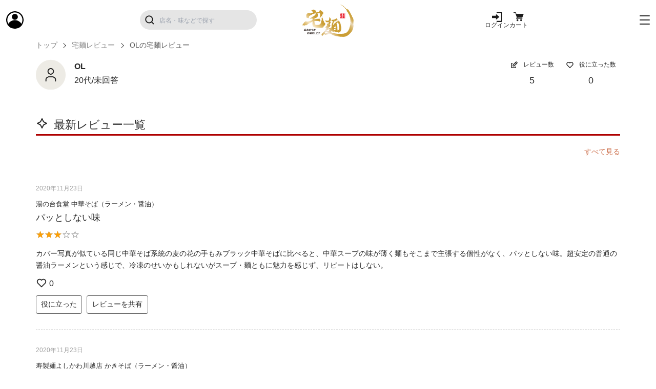

--- FILE ---
content_type: text/html; charset=utf-8
request_url: https://www.takumen.com/reviewers/51dc3b02-dfc6-4afb-a83c-dcc407c77279
body_size: 32225
content:
<!DOCTYPE html>
<html lang='ja'>
<head>
<meta content='text/html; charset=UTF-8' http-equiv='Content-Type'>
<meta content='width=device-width initial-scale:1' name='viewport'>
<title>OLの宅麺レビュー | 宅麺.com</title>
<meta content='OLの宅麺レビューです。' name='description'>
<meta name="csrf-param" content="authenticity_token" />
<meta name="csrf-token" content="ugYAInxlh3McCFgMbn5D6IXZpz3ZG3MgbOZI25rB3jQpyUnN-tRh5GElgCYuODydgzJU4DMQUr4NnzGtVXbvVw" />

<script src="https://d2dtt2tgvmlnxf.cloudfront.net/packs/js/application-24b246a076fdfc6b254b.js"></script>
<link rel="stylesheet" media="screen" href="https://d2dtt2tgvmlnxf.cloudfront.net/packs/css/application-ebc95df3.css" />
<script src="https://d2dtt2tgvmlnxf.cloudfront.net/packs/js/tailwind-8f58c1f9a258a994559c.js"></script>
<link rel="stylesheet" media="screen" href="https://d2dtt2tgvmlnxf.cloudfront.net/packs/css/tailwind-b16aa941.css" />
<script src="https://d2dtt2tgvmlnxf.cloudfront.net/packs/js/common-b1bda8d9d362f14d46ab.js"></script>
<script src="https://d2dtt2tgvmlnxf.cloudfront.net/packs/js/style-6a8095570f6eafb871c1.js"></script>
<link rel="stylesheet" media="screen" href="https://d2dtt2tgvmlnxf.cloudfront.net/packs/css/style-68c58b46.css" />

<!-- Google Tag Manager -->
<script>
  (function(w,d,s,l,i){w[l]=w[l]||[];w[l].push({'gtm.start':
  new Date().getTime(),event:'gtm.js'});var f=d.getElementsByTagName(s)[0],
  j=d.createElement(s),dl=l!='dataLayer'?'&l='+l:'';j.async=true;j.src=
  'https://www.googletagmanager.com/gtm.js?id='+i+dl;f.parentNode.insertBefore(j,f);
  })(window,document,'script','dataLayer','GTM-KJLCPP8');
</script>
<!-- End Google Tag Manager -->

<script async src='https://statics.a8.net/a8sales/a8sales.js'></script>

<meta content='OLの宅麺レビュー | 宅麺.com' property='og:title'>
<meta content='宅麺.com' property='og:site_name'>
<meta content='website' property='og:type'>
<meta content='OLの宅麺レビューです。' property='og:description'>
<meta content='https://www.takumen.com/reviewers/51dc3b02-dfc6-4afb-a83c-dcc407c77279' property='og:url'>
<meta content='https://d2dtt2tgvmlnxf.cloudfront.net/packs/media/images/common/takumen_ogp-19ccd1b3c2b89acb9775b007a9fa280c.png' property='og:image'>
<meta content='summary' name='twitter:card'>
<meta content='@taku_men' name='twitter:site'>
<meta content='289440154481312' property='fb:app_id'>
<meta content='https://www.facebook.com/takumen' property='article:publisher'>
<link href='https://d2dtt2tgvmlnxf.cloudfront.net/packs/media/images/common/apple-touch-icon-1c07ce68fc844ddfd3277fb3d1e9375f.png' rel='apple-touch-icon' sizes='180x180'>
<link href='/favicon.ico' rel='icon' type='image/x-icon'>

<!-- / topページの最大画像のみpreload -->
</head>
<body>
<!-- Google Tag Manager (noscript) -->
<noscript>
<iframe height='0' src='https://www.googletagmanager.com/ns.html?id=GTM-KJLCPP8' style='display:none;visibility:hidden' width='0'></iframe>
</noscript>
<!-- End Google Tag Manager (noscript) -->


<link as='style' href='https://cdn.jsdelivr.net/npm/notyf@3/notyf.min.css' onload='this.rel=&#39;stylesheet&#39;' rel='preload'>
<script async src='https://cdn.jsdelivr.net/npm/notyf@3/notyf.min.js'></script>
<!-- ▼ 共通 ▼ -->
<header class='header'>
<div class='header__wrapper'>
<div class='header-item'>
<a class='header-item__login' href='/users/sign_in'>
<img alt='マイページ' height='34' src='https://d2dtt2tgvmlnxf.cloudfront.net/packs/media/images/common/icon/icon-user-b-ff9780e4a54cc47876406931fc5e00c4.svg' width='34'>
</a>
</div>
<form class="header-item sp-order--1" action="/search" accept-charset="UTF-8" method="get"><div class='header-item__search'>
<button class='header-item__search__button' type='submit'>
<img alt='探す' height='18' src='https://d2dtt2tgvmlnxf.cloudfront.net/packs/media/images/common/icon/icon-search-b-351950a8c4d35e6f4f4350ed0f3d86b7.svg' width='18'>
</button>
<input type="hidden" name="genre" id="genre" value="keyword" autocomplete="off" />
<input type="text" name="keyword" id="keyword" class="header-item__search__input" placeholder="店名・味などで探す" />
</div>
</form><div class='header-item sp-order--2'>
<a class='header-item__logo' href='/'>
<img alt='宅麺ロゴ' height='34' src='https://d2dtt2tgvmlnxf.cloudfront.net/packs/media/images/common/logo/logo-221487997eb3ade3958b9997a862bd45.svg' width='34'>
</a>
</div>
<div class='header-item'>
<a class="header-item__icon pc" href="/users/sign_in"><img alt='ログイン' height='24' src='https://d2dtt2tgvmlnxf.cloudfront.net/packs/media/images/common/icon/icon-login-b-cb69f7249a328af71320d3f5cd1d8bbb.svg' width='24'>
<span class='header-item__icon-text'>ログイン</span>
</a><a class='header-item__icon cart' href='/carts'>
<img alt='カート' height='24' src='https://d2dtt2tgvmlnxf.cloudfront.net/packs/media/images/common/icon/icon-cart-b-916c840b9cd138c378afa496e1257049.svg' width='30'>
<span class='header-item__icon-text pc'>カート</span>
<span class='cart-amount' style='display: none;'>0</span>
</a>
</div>
<div class='header-item'>
<button class='open-nav-button relative'>
<div class='hamburger'>
<div class='hamburger-icon'></div>
<div class='hamburger-icon'></div>
<div class='hamburger-icon'></div>
</div>
</button>
</div>
</div>
</header>
<!-- グローバルナビゲーション -->
<nav class='global-nav' id='modal-nav'>
<div class='global-nav__wrapper'>
<ul class='global-nav__list'>
<li class='global-nav__item'>
<a class='global-nav__link icon icon-user' href='/users/sign_up'>会員登録</a>
</li>
<li class='global-nav__item'>
<a class='global-nav__link icon icon-login' href='/users/sign_in'>ログイン</a>
</li>
<li class='global-nav__item'>
<a class='global-nav__link' href='/brands'>宅麺ブランド</a>
</li>
<li class='global-nav__item'>
<a class='global-nav__link' href='/statics/about'>宅麺.comとは？</a>
</li>
<li class='global-nav__item'>
<a class='global-nav__link' href='/rankings'>ランキング</a>
</li>
<li class='global-nav__item'>
<a class='global-nav__link' href='/products/arrival'>入荷商品一覧</a>
</li>
<li class='global-nav__item'>
<a class='global-nav__link' href='/search'>条件から探す</a>
</li>
<li class='global-nav__item'>
<a class='global-nav__link' href='/shops'>お店から探す</a>
</li>
<li class='global-nav__item'>
<a class='global-nav__link' href='/features'>味・種類まとめ</a>
</li>
<li class='global-nav__item'>
<a class='global-nav__link' href='/statics/stores'>取り扱い店舗</a>
</li>
<li class='global-nav__item'>
<a class='global-nav__link' href='/premiums'>宅麺プレミアムメンバーシップ</a>
</li>
<li class='global-nav__item'>
<a class='global-nav__link' href='/magazines'>宅麺マガジン</a>
</li>
<li class='global-nav__item'>
<a class='global-nav__link' href='/reviews'>宅麺レビュー</a>
</li>
<li class='global-nav__item'>
<a class='global-nav__link' href='/news'>お知らせ</a>
</li>
<li class='global-nav__item'>
<a class='global-nav__link' href='https://support.takumen.com/hc/ja'>FAQ</a>
</li>
<li class='global-nav__item'>
<a class='global-nav__link' href='https://support.takumen.com/hc/ja/requests/new'>お問合せ</a>
</li>
</ul>
</div>
</nav>

<div class='mainnavi-overlay'></div>
<div id='main-area'>
<!-- / メールマガジンの再購読キャンペーン -->
<main class='c-main item-page'>
<div class='c-container'>
<ul class='breadcrumb'>
<li>
<a href='/'>トップ</a>
</li>
<li>
<a href="/reviews">宅麺レビュー</a>
</li>
<li>OLの宅麺レビュー</li>
</ul>
</div>
<div class='c-container'>
<!-- main-column -->
<div class='main-column reviewer-detail-container'>
<!-- 1item -->
<div class='review-list-area'>
<div class='reviewer-name c-flex-tab'>
<div>
<div class='reviewer-namearea c-flex-pc'>
<p>
<img width="58" height="58" src="https://d2dtt2tgvmlnxf.cloudfront.net/packs/media/images/review/reviewer-ico-image-c91409c2d3b8609b4f1de999aeb884d4.png" />
</p>
<div class='u-ml-10'>
<p class='u-tx-bold'>
<h1 style='font-size: 16px; font-weight: 700'>OL</h1>
<!-- %img{:height => "24", :src => "./images/review/ico-reviewer-status-badge.svg", :width => "24"}/ -->
</p>
<div class='c-flex-pc'>
<p>20代/未回答</p>
</div>
</div>
</div>
</div>
<div class='reviewer-name-right'>
<!-- .follow-btn.follow-btn-l -->
<!-- /  %a -->
<!-- /    フォロー -->
<!-- /    %img{:height => "24", :src => "./images/review/ico-follow-add-s.svg", :width => "24"}/ -->
<ul class='review-count-list c-flex-pc'>
<li>
<img width="16" height="16" src="https://d2dtt2tgvmlnxf.cloudfront.net/packs/media/images/review/ico-review-edit-s-26dddd3c2a316afbcceac25d1ce54025.svg" />
レビュー数
<span>
<a href="/reviewers/51dc3b02-dfc6-4afb-a83c-dcc407c77279/all">5</a>
</span>
</li>
<li>
<img width="16" height="16" src="https://d2dtt2tgvmlnxf.cloudfront.net/packs/media/images/review/ico-heart-s-1adae1a5a2f3a4111ddf6f2a596d15ce.svg" />
役に立った数
<span>0</span>
</li>
</ul>
</div>
</div>
</div>
<!-- 味別レビュー一覧 -->
<!-- 高評価レビュー数 -->
<!-- 最新レビュー一覧 -->
<!-- 商品内容 -->
</div>
<div class='main-column'>
<article class='u-mb-50'>
<h2 class='c-sub-midashi-red u-tx-left u-mb-20'>
<img width="24" height="24" src="https://d2dtt2tgvmlnxf.cloudfront.net/packs/media/images/review/ico-new-review-6f5d2eec623f2aea10a56b6ab0934142.svg" />
最新レビュー一覧
</h2>
<p class='u-tx-right u-tx-fs14'>
<span class='view-all u-mb-10'>
<a href="/reviewers/51dc3b02-dfc6-4afb-a83c-dcc407c77279/all">すべて見る</a>
</span>
</p>
</article>
<div class='contents-block' id='user-reviews'>
<article class='review-list-area u-mb-30'>
<p class='review-comment-date u-mb-10'>2020年11月23日</p>
<div class='detail-titlearea'>
<div class='detail-titlearea_left'>
<h2 class='review-comment-title u-tx-left'>
<span class='u-tx-normal'>
<a style="cursor: pointer;" href="/products/1305">湯の台食堂 中華そば（ラーメン・醤油）</a>
</span>
<a style="cursor: pointer;" href="/reviews/7933">パッとしない味</a>
</h2>
</div>
<div class='detail-titlearea_right'>
<div class='ramen-statusbar-area'>
<div class='review-status-display c-flex-pc'>
<div class='c-flex-pc'>
<div class='star-rate-area'>
<div class='rate-wrap u-tx-or'>
<span class='rate rate3'></span>
</div>
</div>
</div>
</div>
</div>
</div>
</div>
<div class='review-comment-tx u-tx-left'>
<p>カバー写真が似ている同じ中華そば系統の麦の花の手もみブラック中華そばに比べると、中華スープの味が薄く麺もそこまで主張する個性がなく、パッとしない味。超安定の普通の醤油ラーメンという感じで、冷凍のせいかもしれないがスープ・麺ともに魅力を感じず、リピートはしない。</p>
</div>
<p class='review-favo'>
<img width="22" height="22" style="padding-bottom: 3px;" src="https://d2dtt2tgvmlnxf.cloudfront.net/packs/media/images/review/ico-review-heart-fbbc3e68c2b9031a4aaac37ca1d5997e.svg" />
<span id='user-review-likes-count-7933'>0</span>
</p>
<div class='text-left'>
<button class='like-button-need-login btn-small submit-btn bg-white-btn u-tx-black'>役に立った</button>
<button class='copy-review-btn submit-btn bg-white-btn u-tx-black' data-clipboard-text='https://www.takumen.com/reviews/7933' style='margin-left: 5px;'>レビューを共有</button>
</div>

</article>
<article class='review-list-area u-mb-30'>
<p class='review-comment-date u-mb-10'>2020年11月23日</p>
<div class='detail-titlearea'>
<div class='detail-titlearea_left'>
<h2 class='review-comment-title u-tx-left'>
<span class='u-tx-normal'>
<a style="cursor: pointer;" href="/products/1118">寿製麺よしかわ川越店 かきそば（ラーメン・醤油）</a>
</span>
<a style="cursor: pointer;" href="/reviews/7932">牡蠣の暴力</a>
</h2>
</div>
<div class='detail-titlearea_right'>
<div class='ramen-statusbar-area'>
<div class='review-status-display c-flex-pc'>
<div class='c-flex-pc'>
<div class='star-rate-area'>
<div class='rate-wrap u-tx-or'>
<span class='rate rate4'></span>
</div>
</div>
</div>
</div>
</div>
</div>
</div>
<div class='review-comment-tx u-tx-left'>
<p>スープを一口飲むと牡蠣の風味がぶわっと広がり、口の中はもう牡蠣一色。麺はつるつるした細めの若干のびやすい質で、ラーメンというより蕎麦に近い味がした。牡蠣好きなら一度は食べてみるべき。</p>
</div>
<p class='review-favo'>
<img width="22" height="22" style="padding-bottom: 3px;" src="https://d2dtt2tgvmlnxf.cloudfront.net/packs/media/images/review/ico-review-heart-fbbc3e68c2b9031a4aaac37ca1d5997e.svg" />
<span id='user-review-likes-count-7932'>0</span>
</p>
<div class='text-left'>
<button class='like-button-need-login btn-small submit-btn bg-white-btn u-tx-black'>役に立った</button>
<button class='copy-review-btn submit-btn bg-white-btn u-tx-black' data-clipboard-text='https://www.takumen.com/reviews/7932' style='margin-left: 5px;'>レビューを共有</button>
</div>

</article>
<article class='review-list-area u-mb-30'>
<p class='review-comment-date u-mb-10'>2020年11月23日</p>
<div class='detail-titlearea'>
<div class='detail-titlearea_left'>
<h2 class='review-comment-title u-tx-left'>
<span class='u-tx-normal'>
<a style="cursor: pointer;" href="/products/933">麺処 井の庄 辛辛魚らーめん（ラーメン・旨辛）</a>
</span>
<a style="cursor: pointer;" href="/reviews/7931">納得の辛旨ラーメン</a>
</h2>
</div>
<div class='detail-titlearea_right'>
<div class='ramen-statusbar-area'>
<div class='review-status-display c-flex-pc'>
<div class='c-flex-pc'>
<div class='star-rate-area'>
<div class='rate-wrap u-tx-or'>
<span class='rate rate5'></span>
</div>
</div>
</div>
</div>
</div>
</div>
</div>
<div class='review-comment-tx u-tx-left'>
<p>麺はもうすこし個性があってもいいかもしれないと思ったが、やはり魚粉系辛旨スープがおいしい。付属で真っ赤な粉がついてきてラーメンの辛さを調節できる。それもほかの料理やラーメンに入れることもできるほど粉の量がある。今残っている赤い粉が無くなったらまた注文したい。</p>
</div>
<p class='review-favo'>
<img width="22" height="22" style="padding-bottom: 3px;" src="https://d2dtt2tgvmlnxf.cloudfront.net/packs/media/images/review/ico-review-heart-fbbc3e68c2b9031a4aaac37ca1d5997e.svg" />
<span id='user-review-likes-count-7931'>0</span>
</p>
<div class='text-left'>
<button class='like-button-need-login btn-small submit-btn bg-white-btn u-tx-black'>役に立った</button>
<button class='copy-review-btn submit-btn bg-white-btn u-tx-black' data-clipboard-text='https://www.takumen.com/reviews/7931' style='margin-left: 5px;'>レビューを共有</button>
</div>

</article>
<article class='review-list-area u-mb-30'>
<p class='review-comment-date u-mb-10'>2020年11月23日</p>
<div class='detail-titlearea'>
<div class='detail-titlearea_left'>
<h2 class='review-comment-title u-tx-left'>
<span class='u-tx-normal'>
<a style="cursor: pointer;" href="/products/132">丸め 背脂煮干ラーメン（ラーメン・煮干し）</a>
</span>
<a style="cursor: pointer;" href="/reviews/7930">煮干を期待していたが背脂の方が主張していた</a>
</h2>
</div>
<div class='detail-titlearea_right'>
<div class='ramen-statusbar-area'>
<div class='review-status-display c-flex-pc'>
<div class='c-flex-pc'>
<div class='star-rate-area'>
<div class='rate-wrap u-tx-or'>
<span class='rate rate3'></span>
</div>
</div>
</div>
</div>
</div>
</div>
</div>
<div class='review-comment-tx u-tx-left'>
<p>油膜ができるほど背脂の量が多く、すすると油を飲んでいるのかと思うほど胃がもたれる。期待していたほど煮干感はなく、本当に煮干ラーメン？と思うほど。ゴテゴテな油そばに背脂入れるのが好きな人くらいの背脂好きなら美味しいのかもしれない。麺は縮れてもちもち触感で、美味しく食べられた。</p>
</div>
<p class='review-favo'>
<img width="22" height="22" style="padding-bottom: 3px;" src="https://d2dtt2tgvmlnxf.cloudfront.net/packs/media/images/review/ico-review-heart-fbbc3e68c2b9031a4aaac37ca1d5997e.svg" />
<span id='user-review-likes-count-7930'>0</span>
</p>
<div class='text-left'>
<button class='like-button-need-login btn-small submit-btn bg-white-btn u-tx-black'>役に立った</button>
<button class='copy-review-btn submit-btn bg-white-btn u-tx-black' data-clipboard-text='https://www.takumen.com/reviews/7930' style='margin-left: 5px;'>レビューを共有</button>
</div>

</article>
<article class='review-list-area u-mb-30'>
<p class='review-comment-date u-mb-10'>2020年11月23日</p>
<div class='detail-titlearea'>
<div class='detail-titlearea_left'>
<h2 class='review-comment-title u-tx-left'>
<span class='u-tx-normal'>
<a style="cursor: pointer;" href="/products/1203">手もみ中華そば 麦の花 手もみブラック中華そば（ラーメン・醤油）</a>
</span>
<a style="cursor: pointer;" href="/reviews/7929">黒胡椒の効いた美味しい醤油スープ</a>
</h2>
</div>
<div class='detail-titlearea_right'>
<div class='ramen-statusbar-area'>
<div class='review-status-display c-flex-pc'>
<div class='c-flex-pc'>
<div class='star-rate-area'>
<div class='rate-wrap u-tx-or'>
<span class='rate rate5'></span>
</div>
</div>
</div>
</div>
</div>
</div>
</div>
<div class='review-comment-tx u-tx-left'>
<p>醤油スープが塩分も濃すぎず、飲み干せるくらい美味しかった。また、手もみの麺もランダムに縮れていて、スープに絡んだもちもち触感がとても良い。追加トッピングにはネギ、ほうれん草、胡椒、七味、ワンタンが合いそう。醤油ラーメン×胡椒が好きな人は食べるべき。初めて宅麺でリピートしたラーメン。</p>
</div>
<p class='review-favo'>
<img width="22" height="22" style="padding-bottom: 3px;" src="https://d2dtt2tgvmlnxf.cloudfront.net/packs/media/images/review/ico-review-heart-fbbc3e68c2b9031a4aaac37ca1d5997e.svg" />
<span id='user-review-likes-count-7929'>0</span>
</p>
<div class='text-left'>
<button class='like-button-need-login btn-small submit-btn bg-white-btn u-tx-black'>役に立った</button>
<button class='copy-review-btn submit-btn bg-white-btn u-tx-black' data-clipboard-text='https://www.takumen.com/reviews/7929' style='margin-left: 5px;'>レビューを共有</button>
</div>

</article>

</div>
</div>
</div>
</main>

</div>
<footer class='footer'>
<div class='footer__container'>
<div class='footer__col main'>
<!-- セクション1：宅麺について -->
<div class='footer__section'>
<p class='footer__section-title'>宅麺について</p>
<ul class='footer__list'>
<li class='footer__item'>
<a class='footer__link' href='/statics/guide'>ご利用シーン</a>
</li>
<li class='footer__item'>
<a class='footer__link' href='/statics/kodawari'>私達のこだわり</a>
</li>
<li class='footer__item'>
<a class='footer__link' href='/statics/social_gift'>ソーシャルギフト</a>
</li>
</ul>
</div>
<!-- セクション2：まとめ記事 -->
<div class='footer__section'>
<p class='footer__section-title'>解説まとめ記事から探す</p>
<ul class='footer__list'>
<li class='footer__item'>
<a class='footer__link' href='/features/syoyu-ramen'>人気醤油ラーメンまとめ</a>
</li>
<li class='footer__item'>
<a class='footer__link' href='/features/sio-ramen'>人気塩ラーメンまとめ</a>
</li>
<li class='footer__item'>
<a class='footer__link' href='/features/miso-ramen'>人気味噌ラーメンまとめ</a>
</li>
<li class='footer__item'>
<a class='footer__link' href='/features/tonkotsu-ramen'>人気豚骨ラーメンまとめ</a>
</li>
<li class='footer__item'>
<a class='footer__link' href='/features/gyokaitonkotsu-ramen'>人気魚介豚骨ラーメンまとめ</a>
</li>
<li class='footer__item'>
<a class='footer__link' href='/features/iekei-ramen'>人気家系ラーメンまとめ</a>
</li>
<li class='footer__item'>
<a class='footer__link' href='/features/tantanmen'>人気担々麺まとめ</a>
</li>
<li class='footer__item'>
<a class='footer__link' href='/features/toripaitan-ramen'>人気鶏白湯ラーメンまとめ</a>
</li>
<li class='footer__item'>
<a class='footer__link' href='/features/jiro-ramen'>人気インスパイア系ラーメンまとめ</a>
</li>
<li class='footer__item'>
<a class='footer__link' href='/features/syoyu-tsukemen'>人気醤油つけ麺まとめ</a>
</li>
<li class='footer__item'>
<a class='footer__link' href='/features/gyokaitonkotsu-tsukemen'>人気魚介豚骨つけ麺まとめ</a>
</li>
<li class='footer__item'>
<a class='footer__link' href='/features/kawaridane-tsukemen'>人気変わり種つけ麺まとめ</a>
</li>
</ul>
</div>
<!-- セクション3：カテゴリー -->
<div class='footer__section'>
<p class='footer__section-title'>カテゴリーから探す</p>
<ul class='footer__list'>
<li class='footer__item'>
<a class='footer__link' href='/search/category/ramen'>ラーメン</a>
</li>
<li class='footer__item'>
<a class='footer__link' href='/search/category/dipping'>つけ麺</a>
</li>
<li class='footer__item'>
<a class='footer__link' href='/search/category/no_soup'>まぜそば</a>
</li>
<li class='footer__item'>
<a class='footer__link' href='/search/category/inspire_ramen'>二郎インスパイア</a>
</li>
<li class='footer__item'>
<a class='footer__link' href='/search/category/inspire_no_soup'>二郎インスパイア汁なし</a>
</li>
<li class='footer__item'>
<a class='footer__link' href='/search/category/takumen_labo'>TAKUMEN LABO</a>
</li>
<li class='footer__item'>
<a class='footer__link' href='/search/category/curry'>カレー</a>
</li>
<li class='footer__item'>
<a class='footer__link' href='/search/category/other'>その他</a>
</li>
</ul>
</div>
<!-- セクション4：味別 -->
<div class='footer__section'>
<p class='footer__section-title'>味別</p>
<ul class='footer__list'>
<li class='footer__item'>
<a class='footer__link' href='/search/sauce/soy'>醤油</a>
</li>
<li class='footer__item'>
<a class='footer__link' href='/search/sauce/salt'>塩</a>
</li>
<li class='footer__item'>
<a class='footer__link' href='/search/sauce/miso'>味噌</a>
</li>
<li class='footer__item'>
<a class='footer__link' href='/search/sauce/tonkotsu'>豚骨</a>
</li>
<li class='footer__item'>
<a class='footer__link' href='/search/sauce/tonkotsu_soy'>豚骨醤油</a>
</li>
<li class='footer__item'>
<a class='footer__link' href='/search/sauce/seafood_tonkotsu'>魚介豚骨</a>
</li>
<li class='footer__item'>
<a class='footer__link' href='/search/sauce/niboshi'>煮干し</a>
</li>
<li class='footer__item'>
<a class='footer__link' href='/search/sauce/chicken'>鶏白湯</a>
</li>
<li class='footer__item'>
<a class='footer__link' href='/search/sauce/house'>家系</a>
</li>
<li class='footer__item'>
<a class='footer__link' href='/search/sauce/umakara'>旨辛</a>
</li>
<li class='footer__item'>
<a class='footer__link' href='/search/sauce/tantan'>担々麺</a>
</li>
<li class='footer__item'>
<a class='footer__link' href='/search/sauce/unique'>個性派</a>
</li>
<li class='footer__item'>
<a class='footer__link' href='/search/sauce/merchandise_sets'>グッズ・セット</a>
</li>
</ul>
</div>
<!-- セクション5：味わい -->
<div class='footer__section'>
<p class='footer__section-title'>味わい</p>
<ul class='footer__list'>
<li class='footer__item'>
<a class='footer__link' href='/search/taste/super_light'>超あっさり</a>
</li>
<li class='footer__item'>
<a class='footer__link' href='/search/taste/light'>あっさり</a>
</li>
<li class='footer__item'>
<a class='footer__link' href='/search/taste/medium'>普通</a>
</li>
<li class='footer__item'>
<a class='footer__link' href='/search/taste/heavy'>こってり</a>
</li>
<li class='footer__item'>
<a class='footer__link' href='/search/taste/super_heavy'>超こってり</a>
</li>
</ul>
</div>
<!-- セクション6：味の濃さ -->
<div class='footer__section'>
<p class='footer__section-title'>味の濃さ</p>
<ul class='footer__list'>
<li class='footer__item'>
<a class='footer__link' href='/search/shading/super_light'>超薄味</a>
</li>
<li class='footer__item'>
<a class='footer__link' href='/search/shading/light'>薄味</a>
</li>
<li class='footer__item'>
<a class='footer__link' href='/search/shading/medium'>普通</a>
</li>
<li class='footer__item'>
<a class='footer__link' href='/search/shading/heavy'>濃味</a>
</li>
<li class='footer__item'>
<a class='footer__link' href='/search/shading/super_heavy'>超濃味</a>
</li>
</ul>
</div>
<!-- セクション7：麺の太さ -->
<div class='footer__section'>
<p class='footer__section-title'>麺の太さ</p>
<ul class='footer__list'>
<li class='footer__item'>
<a class='footer__link' href='/search/noodle/super_thin'>超細麺</a>
</li>
<li class='footer__item'>
<a class='footer__link' href='/search/noodle/thin'>細麺</a>
</li>
<li class='footer__item'>
<a class='footer__link' href='/search/noodle/medium'>普通</a>
</li>
<li class='footer__item'>
<a class='footer__link' href='/search/noodle/thick'>太麺</a>
</li>
<li class='footer__item'>
<a class='footer__link' href='/search/noodle/super_thick'>超太麺</a>
</li>
</ul>
</div>
</div>
<div class='footer__col other'>
<a class='footer__logo' href='/'>
<img alt='宅麺ロゴ' src='https://d2dtt2tgvmlnxf.cloudfront.net/packs/media/images/common/logo/logo-w-8d8edc462664e2cb5899aec7c0cda5ef.svg'>
</a>
<!-- 利用規約など -->
<ul class='footer__terms'>
<li class='footer__terms-item'>
<a class='footer__terms-link' href='/statics/terms'>利用規約</a>
</li>
<li class='footer__terms-item'>
<a class='footer__terms-link' href='/statics/privacy'>プライバシーポリシー</a>
</li>
<li class='footer__terms-item'>
<a class='footer__terms-link' href='/statics/law'>特定商取引に関する法律に基づく表示</a>
</li>
<li class='footer__terms-item'>
<a class='footer__terms-link' href='https://support.takumen.com/hc/ja'>FAQ</a>
</li>
<li class='footer__terms-item'>
<a class='footer__terms-link' href='https://support.takumen.com/hc/ja/requests/new'>お問い合わせ</a>
</li>
</ul>
<!-- SNSリンク -->
<ul class='footer__sns'>
<li class='footer__sns-item'>
<a href='https://www.facebook.com/takumen'>
<img alt='Facebook' src='https://d2dtt2tgvmlnxf.cloudfront.net/packs/media/images/common/icon/icon-fb-w-735919648de8e1bc782952e361bd67e3.svg'>
</a>
</li>
<li class='footer__sns-item'>
<a href='https://x.com/taku_men'>
<img alt='Twitter' src='https://d2dtt2tgvmlnxf.cloudfront.net/packs/media/images/common/icon/icon-tw-w-79529fb569edccbdc92d4c6e01e40fc0.svg'>
</a>
</li>
<li class='footer__sns-item'>
<a href='https://www.instagram.com/takumen_insta/'>
<img alt='Instagram' src='https://d2dtt2tgvmlnxf.cloudfront.net/packs/media/images/common/icon/icon-ig-w-0140497e6baafb3b6de93c331690be77.svg'>
</a>
</li>
<li class='footer__sns-item'>
<a href='https://lin.ee/sCFyaoo'>
<img alt='LINE' src='https://d2dtt2tgvmlnxf.cloudfront.net/packs/media/images/common/icon/icon-line-w-bbf1b9fdb0acb2f013e6aa7a81aa041a.svg'>
</a>
</li>
</ul>
</div>
</div>
<!-- コピーライト -->
<div class='copyright'>
<small class='footer__copyright text-xs'>© Gourmet X Corp. All Right Reserved.</small>
</div>
</footer>

</body>
<script>
  //<![CDATA[
  var mySwiper = new Swiper('.top-mainimage',
  {
    navigation: {
      nextEl: ".swiper-button-next",
      prevEl: ".swiper-button-prev",
    },
    loop: true,
    loopAdditionalSlides: 1,
    slidesPerView: 1,
    spaceBetween: 15,
    centeredSlides: true,
    pagination:
    {
      el: '.swiper-pagination',
      clickable: true,
    },
    autoplay:
    {
      delay: 3000,
      disableOnInteraction: true
    },
    breakpoints:
    {
      767:
      {
        slidesPerView: 1,
        spaceBetween: 20
      }
    }
  })
  //]]>
</script>
<script>
  //<![CDATA[
  var swiper = new Swiper('.slider2',
  {
    navigation:
    {
      nextEl: '.slide2-next',
      prevEl: '.slide2-prev',
    },
    slidesPerView: 2,
    spaceBetween: 10,
    initialSlide: 2,
    loop: true,
    loopAdditionalSlides: 1,
    breakpoints:
    {
      767:
      {
        slidesPerView: 3,
        spaceBetween: 20
      },
      992:
      {
        slidesPerView: 4,
        spaceBetween: 20
      }
    }
  });
  var swiper = new Swiper('.slider3',
  {
    navigation:
    {
      nextEl: '.slide3-next',
      prevEl: '.slide3-prev',
    },
    slidesPerView: 2,
    spaceBetween: 10,
    initialSlide: 2,
    loop: true,
    breakpoints:
    {
      767:
      {
        slidesPerView: 3,
        spaceBetween: 20
      },
      992:
      {
        slidesPerView: 4,
        spaceBetween: 20
      }
    }
  });
  //]]>
</script>
<script>
  let tabsContainer = document.querySelector("#tabs");
  let secondTabsContainer = document.querySelectorAll(".second-tabs");
  
  let tabTogglers = tabsContainer.querySelectorAll("#tabs a");
  // let secondTabTogglers = secondTabsContainer.querySelectorAll("#second-tabs a");
  
  tabTogglers.forEach(function(toggler) {
    toggler.addEventListener("click", function(e) {
      e.preventDefault();
  
      let tabName = this.getAttribute("href");
  
      let tabContents = document.querySelector("#tab-contents");
  
      for (let i = 0; i < tabContents.children.length; i++) {
        
        tabTogglers[i].classList.remove("font-semibold", "border-[#E0D289]");  tabContents.children[i].classList.remove("hidden");
        if ("#" + tabContents.children[i].id === tabName) {
          continue;
        }
        tabContents.children[i].classList.add("hidden");
        
      }
      e.target.classList.add("font-semibold", "border-[#E0D289]");
    });
  });
  
  // 急上昇と売れ筋タブ
  secondTabsContainer.forEach(function(secondTabs) {
    let secondTabTogglers = secondTabs.querySelectorAll("a");
    secondTabTogglers.forEach(function(toggler) {
      toggler.addEventListener("click", function(e) {
        e.preventDefault();
  
        let tabName = this.getAttribute("href");
  
        let tabContents = toggler.closest("[class='animate-slide-in-fwd-center']").querySelector(".second-tab-contents");
  
        for (let i = 0; i < tabContents.children.length; i++) {
          
          secondTabTogglers[i].classList.remove("font-semibold", "bg-[#E0D289]/70", "bg-white");
          tabContents.children[i].classList.remove("hidden");
          if ("#" + tabContents.children[i].id === tabName) {
            continue;
          } else {
            secondTabTogglers[i].classList.add("bg-white");
          }
          tabContents.children[i].classList.add("hidden");
          
        }
        e.target.classList.add("font-semibold", "bg-[#E0D289]/70");
      });
    });
  });
</script>
<!-- / lighbox2の設定 -->
<script src='https://cdnjs.cloudflare.com/ajax/libs/lightbox2/2.11.4/js/lightbox.min.js' type='text/javascript'></script>
<script>
  lightbox.option({
    'resizeDuration': 200,
    'positionFromTop': 100
  })
</script>

<script src='https://cdn.jsdelivr.net/npm/clipboard@2.0.11/dist/clipboard.min.js'></script>
<!-- / レビューの共有ボタン -->
<script>
  $(function(){
    const shareReviewClipboard = new ClipboardJS('.copy-review-btn');
  
    const shareReviewBtns = document.querySelectorAll('.copy-review-btn');
  
    // Remove .tooptip class by mouseout
    for(let i=0;i<shareReviewBtns.length;i++){
        shareReviewBtns[i].addEventListener('mouseleave',clearReviewTooltip);
    }
  
    function clearReviewTooltip(e){
        e.currentTarget.setAttribute('class','copy-review-btn submit-btn bg-white-btn u-tx-black');
    }
    
    // Add .tooltip class when it's clicked
    function showReviewTooltip(elem){
        elem.setAttribute('class','copy-review-btn review-tooltip submit-btn bg-white-btn u-tx-black');
    }
    
    shareReviewClipboard.on('success', function(e) {
        showReviewTooltip(e.trigger);
    });
  });
</script>
<script>
  function setCookie(name, value, days) {
      var expires = "";
      if (days) {
          var date = new Date();
          date.setTime(date.getTime() + (days*24*60*60*1000));
          expires = "; expires=" + date.toUTCString();
      }
      document.cookie = name + "=" + (value || "")  + expires + "; path=/";
  }
  
  function hideResubscribeCampaign() {
    setCookie('resubscribe_campaign_flag', 'false', 90);
    $('#resubscribe-campaign').hide();
  }
</script>
</html>


--- FILE ---
content_type: image/svg+xml
request_url: https://d2dtt2tgvmlnxf.cloudfront.net/packs/media/images/review/ico-new-review-6f5d2eec623f2aea10a56b6ab0934142.svg
body_size: 202
content:
<svg fill="none" height="24" viewBox="0 0 24 24" width="24" xmlns="http://www.w3.org/2000/svg" xmlns:xlink="http://www.w3.org/1999/xlink"><clipPath id="a"><path d="m0 0h24v24h-24z"/></clipPath><g clip-path="url(#a)"><path d="m12 3 3 6 6 3-6 3-3 6-3-6-6-3 6-3z" stroke="#292929" stroke-linecap="round" stroke-linejoin="round" stroke-width="2"/></g></svg>

--- FILE ---
content_type: image/svg+xml
request_url: https://d2dtt2tgvmlnxf.cloudfront.net/packs/media/images/common/icon/icon-tw-w-79529fb569edccbdc92d4c6e01e40fc0.svg
body_size: 797
content:
<svg width="29" height="30" viewBox="0 0 29 30" fill="none" xmlns="http://www.w3.org/2000/svg">
<g clip-path="url(#clip0_420_1046)">
<mask id="mask0_420_1046" style="mask-type:luminance" maskUnits="userSpaceOnUse" x="0" y="0" width="29" height="30">
<path d="M29 0H0V30H29V0Z" fill="white"/>
</mask>
<g mask="url(#mask0_420_1046)">
<path fill-rule="evenodd" clip-rule="evenodd" d="M9.85501 24.2521C11.6539 24.2682 13.438 23.9258 15.103 23.2449C16.7681 22.5639 18.2809 21.558 19.5529 20.286C20.825 19.0139 21.8308 17.5012 22.5118 15.8361C23.1928 14.171 23.5352 12.387 23.519 10.5881V9.93709C24.4281 9.24467 25.2191 8.40952 25.861 7.46409C24.9884 7.84369 24.0694 8.1063 23.128 8.24509C24.0954 7.63805 24.8291 6.72177 25.21 5.64509C24.2697 6.16856 23.2629 6.56246 22.217 6.81609C21.7769 6.31984 21.2358 5.92352 20.6298 5.65375C20.0239 5.38399 19.3673 5.24704 18.704 5.25209C17.4329 5.27119 16.2193 5.78461 15.3204 6.68349C14.4215 7.58237 13.9081 8.79602 13.889 10.0671C13.8593 10.4194 13.9036 10.7739 14.019 11.1081C12.1041 11.0156 10.2311 10.5149 8.52541 9.63968C6.81974 8.76442 5.3208 7.53477 4.12901 6.03309C3.70063 6.78677 3.47624 7.63917 3.47801 8.50609C3.49534 9.29256 3.69188 10.0647 4.05267 10.7638C4.41346 11.4628 4.92899 12.0703 5.56001 12.5401C4.77782 12.5242 4.01411 12.2994 3.34801 11.8891C3.34645 13.0031 3.73601 14.0824 4.44875 14.9386C5.16149 15.7948 6.15217 16.3736 7.24801 16.5741C6.82469 16.6882 6.38554 16.7321 5.94801 16.7041C5.63859 16.725 5.32823 16.6807 5.03701 16.5741C5.35519 17.5387 5.96352 18.3814 6.77884 18.9871C7.59415 19.5928 8.57665 19.932 9.59201 19.9581C7.8814 21.2942 5.77653 22.0263 3.60601 22.0401C3.21185 22.0611 2.81692 22.0172 2.43701 21.9101C4.59065 23.4738 7.19392 24.2957 9.85501 24.2521Z" fill="white"/>
</g>
</g>
<defs>
<clipPath id="clip0_420_1046">
<rect width="29" height="30" fill="white"/>
</clipPath>
</defs>
</svg>


--- FILE ---
content_type: image/svg+xml
request_url: https://d2dtt2tgvmlnxf.cloudfront.net/packs/media/images/common/pankuzu-arrow-66bc146563ed54abaee760bf9f9bc88d.svg
body_size: 292
content:
<svg xmlns="http://www.w3.org/2000/svg" width="6.059" height="10.885" viewBox="0 0 6.059 10.885">
  <g id="g5446" transform="translate(-71.999 -1019.863)">
    <g id="g5460" transform="translate(67.013 -18.497)">
      <g id="g6386" transform="translate(0.017 -1.003)">
        <path id="path5428" d="M5.715,3,5,3.7,9.656,8.441,5,13.186l.715.7,5.344-5.443Z" transform="translate(-0.03 1036.362)" fill="#292929"/>
      </g>
    </g>
  </g>
</svg>


--- FILE ---
content_type: application/javascript
request_url: https://d2dtt2tgvmlnxf.cloudfront.net/packs/js/style-6a8095570f6eafb871c1.js
body_size: 13160
content:
!function(e){var o={};function a(i){if(o[i])return o[i].exports;var p=o[i]={i:i,l:!1,exports:{}};return e[i].call(p.exports,p,p.exports,a),p.l=!0,p.exports}a.m=e,a.c=o,a.d=function(e,o,i){a.o(e,o)||Object.defineProperty(e,o,{enumerable:!0,get:i})},a.r=function(e){"undefined"!==typeof Symbol&&Symbol.toStringTag&&Object.defineProperty(e,Symbol.toStringTag,{value:"Module"}),Object.defineProperty(e,"__esModule",{value:!0})},a.t=function(e,o){if(1&o&&(e=a(e)),8&o)return e;if(4&o&&"object"===typeof e&&e&&e.__esModule)return e;var i=Object.create(null);if(a.r(i),Object.defineProperty(i,"default",{enumerable:!0,value:e}),2&o&&"string"!=typeof e)for(var p in e)a.d(i,p,function(o){return e[o]}.bind(null,p));return i},a.n=function(e){var o=e&&e.__esModule?function(){return e.default}:function(){return e};return a.d(o,"a",o),o},a.o=function(e,o){return Object.prototype.hasOwnProperty.call(e,o)},a.p="https://d2dtt2tgvmlnxf.cloudfront.net/packs/",a(a.s=527)}([,,,,,,,,,,,,,,function(e,o,a){e.exports=a.p+"media/images/common/btn-notice-off-212d8adf082f95e750f54825a149db76.svg"},function(e,o,a){e.exports=a.p+"media/images/common/btn-favorite-off-c73c5710b122f2672d89821b9efa2786.svg"},,,,function(e,o,a){e.exports=a.p+"media/images/common/btn-notice-on-4817d1e64860b6506e7609bd306199e3.svg"},function(e,o,a){e.exports=a.p+"media/images/common/btn-favorite-on-815c956c84290f71db08ea56081e2f87.svg"},,,,,,,,,,,,,,,,,,,,,,,,,,,,,,,,,,,,,,,,,,,,,,,,,,,,,,,,,,,,,,function(e,o,a){e.exports=a.p+"media/images/common/line-787816db39dd2ccf13cc9a72d4e06cec.png"},function(e,o,a){e.exports=a.p+"media/images/common/logo-8aebce09f3b72a092670db0a4bc9c1dc.png"},function(e,o,a){e.exports=a.p+"media/images/log/log-graph-bg-005399f1e7427a355b34b8b9f376658c.png"},function(e,o,a){e.exports=a.p+"media/images/log/log-graph-hokkaido-c708703e0e748a2d761c472ce2e73b4d.png"},function(e,o,a){e.exports=a.p+"media/images/log/log-graph-tohoku-e801ad8c678c6cc25e13666283d5b191.png"},function(e,o,a){e.exports=a.p+"media/images/page/lp-line-bg-3e1c40c8e3809ddb90fce0d5a0a37496.png"},function(e,o,a){e.exports=a.p+"media/images/premium/premium-card-bg-9d2d2fa7a4144e26dc8199ddd7549910.png"},function(e,o,a){e.exports=a.p+"media/images/premium/premium_image-cac40ec2ba3ea5b553f048d3b643d0e4.png"},function(e,o,a){e.exports=a.p+"media/images/review/sample-photo2-b82537a6e22a8b4e6a816c5cbc42e447.png"},function(e,o,a){e.exports=a.p+"media/images/review/sample-photo3-12f81571e304771b04cc2f481f19da0e.png"},function(e,o,a){e.exports=a.p+"media/images/top/about-takumen-420619cdbdd07399eb260647c8c99983.jpg"},function(e,o,a){e.exports=a.p+"media/images/top/for-beginner-d32342ca9cbf894e71533705d2d4acaa.jpg"},function(e,o,a){e.exports=a.p+"media/images/top/mainimage01-1c4d310e21f7c35f55d0f39f59cafa3d.png"},function(e,o,a){e.exports=a.p+"media/images/top/mainimage02-7a606ecefed08b13cf82f0a68c8b25e9.png"},function(e,o,a){e.exports=a.p+"media/images/top/mainimage03-c06acaedc85b76a4e6d9772bf2666a6b.png"},,,,,,,,,,,,,,,,,,,,,,,,,,,,,,,,,,,,function(e,o,a){e.exports=a.p+"media/images/blog/bg-magazine-84f04745e04b30050e2f9b1e9b9e9e1c.jpg"},function(e,o,a){e.exports=a.p+"media/images/blog/cate-arrow-3397e051a6c7a7b25f3d023447f14f52.svg"},function(e,o,a){e.exports=a.p+"media/images/blog/photo-sample-0b4d0968b829024dfbaa4c9a34a207cc.jpg"},function(e,o,a){e.exports=a.p+"media/images/blog/sample-cover-30756f88a06a4408cf2232ccef247d22.jpg"},function(e,o,a){e.exports=a.p+"media/images/blog/sample-kodawari2-cb02ec0e1115bb6fbd38f96fc817281f.jpg"},function(e,o,a){e.exports=a.p+"media/images/cart/about-takumen-ea8bd291d9e98886c761cd12fae14ebf.png"},function(e,o,a){e.exports=a.p+"media/images/cart/credit-card-10a6272385a778f3c284e445cff60e70.png"},function(e,o,a){e.exports=a.p+"media/images/cart/insta-sample-f5523af243078cba57d3874a8e47cdce.jpg"},function(e,o,a){e.exports=a.p+"media/images/cart/kuroneko-daibiki-9c3cc7b7e182c7d9c9b22c05c7f6a672.png"},function(e,o,a){e.exports=a.p+"media/images/cart/rakuten-pay-1662ae430ba62c8fe30769c0e44e1005.png"},function(e,o,a){e.exports=a.p+"media/images/common/apple-7b452653e97f174548af63679f82ddf1.png"},function(e,o,a){e.exports=a.p+"media/images/common/apple-sign-in-8d7254215a664017221acfa5691e329e.png"},function(e,o,a){e.exports=a.p+"media/images/common/apple-touch-icon-1c07ce68fc844ddfd3277fb3d1e9375f.png"},function(e,o,a){e.exports=a.p+"media/images/common/arrow-red-25df2ea50e5d28feb83ef04324568f7d.svg"},function(e,o,a){e.exports=a.p+"media/images/common/card-arrow-735e04e6e6e9e4311260c619b3769707.svg"},function(e,o,a){e.exports=a.p+"media/images/common/f-navi-arrow-c6032d39832c9760282c030966159dcc.svg"},function(e,o,a){e.exports=a.p+"media/images/common/fb-f529a74c37f4fcc24a5c60e5b5534b03.svg"},function(e,o,a){e.exports=a.p+"media/images/common/heart-check-8c07d29b5ee7e4319d8e9331eed7a9d8.svg"},function(e,o,a){e.exports=a.p+"media/images/common/ico-apply-8cec3fc1af9cf4db8b0007ee7d6c3fb2.svg"},function(e,o,a){e.exports=a.p+"media/images/common/ico-bell-off-d1f5bdb59bcd6d091c4112d2bf15eff6.svg"},function(e,o,a){e.exports=a.p+"media/images/common/ico-bell-on-07aa4f7b0c3612e8ee703bb07ba26ffa.svg"},function(e,o,a){e.exports=a.p+"media/images/common/ico-btn-favorite-on-1838489482a689fb1347bead6ab1e07d.svg"},function(e,o,a){e.exports=a.p+"media/images/common/ico-btn-notice-off-58dce13c5e6a2fe77778d143d5a9df3a.svg"},function(e,o,a){e.exports=a.p+"media/images/common/ico-btn-notice-on-4817d1e64860b6506e7609bd306199e3.svg"},function(e,o,a){e.exports=a.p+"media/images/common/ico-cart-1bc4d95308a60b0e60d3f65d0e1d32c3.svg"},function(e,o,a){e.exports=a.p+"media/images/common/ico-cart-r-rounded-ffe26a271e6efa1452f9cfede6e18f20.svg"},function(e,o,a){e.exports=a.p+"media/images/common/ico-cart-w-f6bf98d211d32907fa33decc2fe26438.svg"},function(e,o,a){e.exports=a.p+"media/images/common/ico-cart-w-rounded-0b980ad8b7f06f3fc0b396178dbc4865.svg"},function(e,o,a){e.exports=a.p+"media/images/common/ico-caution-49cfb27e1e040f8a37ba7b72fd6dbcb3.svg"},function(e,o,a){e.exports=a.p+"media/images/common/ico-checked-7807b01749c630398f07faefe501f7a7.svg"},function(e,o,a){e.exports=a.p+"media/images/common/ico-crown-68746d9c4089a129602da1b6359d0066.svg"},function(e,o,a){e.exports=a.p+"media/images/common/ico-crown-black-5244f4251e11f648f627703c100f14bf.svg"},function(e,o,a){e.exports=a.p+"media/images/common/ico-crown-outline-c0cbf53d6f285398b5f394d4665f8b20.svg"},function(e,o,a){e.exports=a.p+"media/images/common/ico-gift-b1ea05968c43ed715128d1167dc57ad3.svg"},function(e,o,a){e.exports=a.p+"media/images/common/ico-insta-387b2cb676c45e0984173a62fedd85c8.svg"},function(e,o,a){e.exports=a.p+"media/images/common/ico-light-66de93a5325c213d9546779faca3002d.svg"},function(e,o,a){e.exports=a.p+"media/images/common/ico-like-4e6a057b66e898a2ab427567e965d05e.svg"},function(e,o,a){e.exports=a.p+"media/images/common/ico-like-on-8f2206096fc086767a19cf403b878c7a.svg"},function(e,o,a){e.exports=a.p+"media/images/common/ico-list-7a6120ef0c8f7d9a32f6c2a2be67abc0.svg"},function(e,o,a){e.exports=a.p+"media/images/common/ico-login-611294ebdcb2bfa9cf5383a670f17145.svg"},function(e,o,a){e.exports=a.p+"media/images/common/ico-logout-bd7a2dd555ee96eb64c8f209cd848f49.svg"},function(e,o,a){e.exports=a.p+"media/images/common/ico-lottery-b-9658ed61fa59d18accaff7b5381b20b0.svg"},function(e,o,a){e.exports=a.p+"media/images/common/ico-lottery-w-991ac7268fae00b1e0a039a2cea716dd.svg"},function(e,o,a){e.exports=a.p+"media/images/common/ico-lp-about-anywhere-6bea7c57a192484473e999f26f4e58b3.svg"},function(e,o,a){e.exports=a.p+"media/images/common/ico-lp-about-docu-df60f5bd1a25e3b723c745926b60e6eb.svg"},function(e,o,a){e.exports=a.p+"media/images/common/ico-lp-about-easy-bf8d917e7a6ea3d725e102af7c78fd49.svg"},function(e,o,a){e.exports=a.p+"media/images/common/ico-lp-about-frozen-7330eb7c97c59f18045df50ffa5ef3e5.svg"},function(e,o,a){e.exports=a.p+"media/images/common/ico-lp-about-soup-3abbb82daec8376c3ef4968c0056e6ef.svg"},function(e,o,a){e.exports=a.p+"media/images/common/ico-lp-ramen-cac04f9a41702d0e6e6cb0a9317a2d33.svg"},function(e,o,a){e.exports=a.p+"media/images/common/ico-lp-toggle-5744eff078c90e71c6d54eecc61c60c2.svg"},function(e,o,a){e.exports=a.p+"media/images/common/ico-magazine-028f52c6c269e16df6de335ce34a0cf2.svg"},function(e,o,a){e.exports=a.p+"media/images/common/ico-mypage-65f78ed57b6942e57b88f1d17fe9a9ff.svg"},function(e,o,a){e.exports=a.p+"media/images/common/ico-ramen-3811dec8301e6041d1292d27cb9df38d.svg"},function(e,o,a){e.exports=a.p+"media/images/common/ico-ramen-header-399eaa74d077eb6d3cbf021c38044eb4.svg"},function(e,o,a){e.exports=a.p+"media/images/common/ico-ramen-recommend-2a4c4c9095cb328a0c694f0ca137bc39.svg"},function(e,o,a){e.exports=a.p+"media/images/common/ico-rank-1-83ec624f7b12484bf49b41037f50503a.svg"},function(e,o,a){e.exports=a.p+"media/images/common/ico-rank-2-b2780cb1ca4b7050e79b3284593031d0.svg"},function(e,o,a){e.exports=a.p+"media/images/common/ico-rank-3-8286cdf3ecddee89ed1698a87b0c615d.svg"},function(e,o,a){e.exports=a.p+"media/images/common/ico-rank-4-02cc0773bb252d07db447932cb39d9df.svg"},function(e,o,a){e.exports=a.p+"media/images/common/ico-rank-5-c41814b949df927e70537aaddfae17f1.svg"},function(e,o,a){e.exports=a.p+"media/images/common/ico-resultchk-caf118c4a9c6c049aa1a7c18a729b319.svg"},function(e,o,a){e.exports=a.p+"media/images/common/ico-search-bc80a8bb719f5be2a446838f188a9ae2.svg"},function(e,o,a){e.exports=a.p+"media/images/common/ico-star-off-db48aa045aa2b0943965d974914d5b67.svg"},function(e,o,a){e.exports=a.p+"media/images/common/ico-star-on-64a1a5ca927781faada363a3e19ea8d5.svg"},function(e,o,a){e.exports=a.p+"media/images/common/ico-text-bubble-0ddb8484a794177e9643280626ec32e0.svg"},function(e,o,a){e.exports=a.p+"media/images/common/ico-thumbnail-70462d262af6365f1b581c52f652c132.svg"},function(e,o,a){e.exports=a.p+"media/images/common/ico-twitter-ae5bdfd313e2002ed38937954a5f9d09.svg"},function(e,o,a){e.exports=a.p+"media/images/common/ico-user-f1b19b93f7e0e48abb90dcde62deea7b.svg"},function(e,o,a){e.exports=a.p+"media/images/common/icon/icon-arrow-g-054b1768afad377eb6162933766e97c1.svg"},function(e,o,a){e.exports=a.p+"media/images/common/icon/icon-cart-b-916c840b9cd138c378afa496e1257049.svg"},function(e,o,a){e.exports=a.p+"media/images/common/icon/icon-dots-43a96786c84e292cf689c7b7e726ea06.svg"},function(e,o,a){e.exports=a.p+"media/images/common/icon/icon-fb-w-735919648de8e1bc782952e361bd67e3.svg"},function(e,o,a){e.exports=a.p+"media/images/common/icon/icon-ig-w-0140497e6baafb3b6de93c331690be77.svg"},function(e,o,a){e.exports=a.p+"media/images/common/icon/icon-line-w-bbf1b9fdb0acb2f013e6aa7a81aa041a.svg"},function(e,o,a){e.exports=a.p+"media/images/common/icon/icon-login-b-cb69f7249a328af71320d3f5cd1d8bbb.svg"},function(e,o,a){e.exports=a.p+"media/images/common/icon/icon-logout-b-e28b2f59dd09bff8e6cf9936b10d6461.svg"},function(e,o,a){e.exports=a.p+"media/images/common/icon/icon-search-b-351950a8c4d35e6f4f4350ed0f3d86b7.svg"},function(e,o,a){e.exports=a.p+"media/images/common/icon/icon-star-3dcd050ffb7990aa5139c9b65ae691fc.svg"},function(e,o,a){e.exports=a.p+"media/images/common/icon/icon-tw-w-79529fb569edccbdc92d4c6e01e40fc0.svg"},function(e,o,a){e.exports=a.p+"media/images/common/icon/icon-user-b-ff9780e4a54cc47876406931fc5e00c4.svg"},function(e,o,a){e.exports=a.p+"media/images/common/ig-72c468e1029064fcf90159a8d6c6b5b2.svg"},function(e,o,a){e.exports=a.p+"media/images/common/linkbtn-arrow-86f780feba82b3708a546191b786357c.svg"},function(e,o,a){e.exports=a.p+"media/images/common/logo-white-9a3844fb719b2af6c2833ad5921bd6c0.png"},function(e,o,a){e.exports=a.p+"media/images/common/logo/logo-221487997eb3ade3958b9997a862bd45.svg"},function(e,o,a){e.exports=a.p+"media/images/common/logo/logo-w-8d8edc462664e2cb5899aec7c0cda5ef.svg"},function(e,o,a){e.exports=a.p+"media/images/common/more-arrow-c2d6cf50a51fdb8d2319c7a6a3e0bc8c.svg"},function(e,o,a){e.exports=a.p+"media/images/common/more-arrow-w-69fa4bdf9098e4fc0819661b9be0eca4.svg"},function(e,o,a){e.exports=a.p+"media/images/common/pager-arrow-next-67c87287594a8aaa290187bc120d30ba.svg"},function(e,o,a){e.exports=a.p+"media/images/common/pager-arrow-prev-a70da0b5ab7d2365221e249aa6160ebc.svg"},function(e,o,a){e.exports=a.p+"media/images/common/pankuzu-arrow-66bc146563ed54abaee760bf9f9bc88d.svg"},function(e,o,a){e.exports=a.p+"media/images/common/rakuten-4e93f8e137f29d8e68d44d75ce0704e4.png"},function(e,o,a){e.exports=a.p+"media/images/common/select-arrow-22dc3b4dab906f07c07dfc5acdea2230.svg"},function(e,o,a){e.exports=a.p+"media/images/common/takumen_ogp-19ccd1b3c2b89acb9775b007a9fa280c.png"},function(e,o,a){e.exports=a.p+"media/images/common/tw-e0391bd118ce1f51d0830598e60fbbb0.svg"},function(e,o,a){e.exports=a.p+"media/images/log/log-count-04b360b98674d31b8b5b31a0fedf4d82.svg"},function(e,o,a){e.exports=a.p+"media/images/log/log-graph-icon-107e7f6f4fa0ee29d6b2bb34a1170cfa.svg"},function(e,o,a){e.exports=a.p+"media/images/log/log-graph-kanto-73f5512778ab3c7e488923d139cf06bf.svg"},function(e,o,a){e.exports=a.p+"media/images/log/log-graph-kinki-96761f38feef8bec64ec7d1140466eeb.svg"},function(e,o,a){e.exports=a.p+"media/images/log/log-graph-kyusyu-3a8ec573c5f9f05624f45db5201264ad.svg"},function(e,o,a){e.exports=a.p+"media/images/log/log-graph-on-b17867b6eeb2d79a64f66e3472b57733.svg"},function(e,o,a){e.exports=a.p+"media/images/log/log-graph-sikoku-a7ce5c895e21646d397ef72e7f5488df.svg"},function(e,o,a){e.exports=a.p+"media/images/log/log-graph-tyubu-118d74b15b715f55fcdb1845cd2b926c.svg"},function(e,o,a){e.exports=a.p+"media/images/log/log-graph-tyugoku-87a7c741dd7b00a2dd8fb39993976224.svg"},function(e,o,a){e.exports=a.p+"media/images/log/log-height-856f3e61f0a5deb0b2a1f034b0030f7f.svg"},function(e,o,a){e.exports=a.p+"media/images/log/log-icon-5d55b3a9abb6ca5f680eada77b136f78.svg"},function(e,o,a){e.exports=a.p+"media/images/log/log-map-ca0db474b4eef64d58e4f08df8331855.svg"},function(e,o,a){e.exports=a.p+"media/images/log/log-title-icon-acddbeaca436f542a2cd52b815e7bea6.svg"},function(e,o,a){e.exports=a.p+"media/images/log/log-weight-a4c839860fb948a02522e60ef475dc1c.svg"},function(e,o,a){e.exports=a.p+"media/images/mail/all-item-btn-3ce403b0b2121e32ea2f54e3de8ccd9d.png"},function(e,o,a){e.exports=a.p+"media/images/mail/head-image-b1c03e124475c292d13e0f83fe719873.png"},function(e,o,a){e.exports=a.p+"media/images/mail/ico-line-8e3e517c60b6847cb6756c55b13969d0.png"},function(e,o,a){e.exports=a.p+"media/images/mail/ico-twitter-10eb7340b320a12fa80bcda5c5cc1b8d.png"},function(e,o,a){e.exports=a.p+"media/images/mail/more-item-btn-3c441fded4d665b0d5ae15f51c072c26.png"},function(e,o,a){e.exports=a.p+"media/images/mail/photo_sample-8e2ae71332c1c71a3007a5b5bed89082.jpg"},function(e,o,a){e.exports=a.p+"media/images/mail/select-item-btn-d0a44b56687fd3e3faee13de0a7bfb6f.png"},function(e,o,a){e.exports=a.p+"media/images/page/about01-a473427485e682b53b11d224d5445360.jpg"},function(e,o,a){e.exports=a.p+"media/images/page/about02-8fef5f8eecf7ecb0d9e608286c78a161.jpg"},function(e,o,a){e.exports=a.p+"media/images/page/about03-5d3387daf231f0f407c804035ad24775.jpg"},function(e,o,a){e.exports=a.p+"media/images/page/add-circle-line-7d50ecb75d0e1a1540264a3023c08e2c.svg"},function(e,o,a){e.exports=a.p+"media/images/page/card-link-img-869f43d0678448ada48bdecc143c6d92.jpg"},function(e,o,a){e.exports=a.p+"media/images/page/congratulation-tx-2323027adb06fc82e08a11a8e40ab5d6.png"},function(e,o,a){e.exports=a.p+"media/images/page/congratulation-tx2-6dd63fa106e7747f9a7cd8fc27367af1.png"},function(e,o,a){e.exports=a.p+"media/images/page/featurelp-main-catch-image-0317dbbe619997b0e0725788bb46e8f6.png"},function(e,o,a){e.exports=a.p+"media/images/page/gift-about-05090cab98377bcbbb48d2b492142c07.jpg"},function(e,o,a){e.exports=a.p+"media/images/page/gift-flow01-09b5d60b25d8b05484be69178e2fb60d.jpg"},function(e,o,a){e.exports=a.p+"media/images/page/gift-flow02-08211d201514d1fcd8ed2825d2126c3f.jpg"},function(e,o,a){e.exports=a.p+"media/images/page/gift-flow03-d89fc38b95fce745da6e760a4286f51b.jpg"},function(e,o,a){e.exports=a.p+"media/images/page/gift-flow04-f5e3c7ee14c443f1fd784802e7ef72b5.jpg"},function(e,o,a){e.exports=a.p+"media/images/page/ico_medal1-784c871b9b06254c8253af57af2b62a9.svg"},function(e,o,a){e.exports=a.p+"media/images/page/ico_medal2-fb8c4162b70badf5db1af889766f1d26.svg"},function(e,o,a){e.exports=a.p+"media/images/page/ico_medal3-94b8f11432551a30203a0516e5f742d5.svg"},function(e,o,a){e.exports=a.p+"media/images/page/ico_medal4-dfc6414947774fd546e0af794ca94d42.svg"},function(e,o,a){e.exports=a.p+"media/images/page/kodawari01-d769acca67dc9308d65a8d9ed947fde8.jpg"},function(e,o,a){e.exports=a.p+"media/images/page/kodawari02-a67fe8a52e61059e10678097771a92d1.jpg"},function(e,o,a){e.exports=a.p+"media/images/page/kodawari03-46dbce99ff3a8cc757f5fd3d4ed7d395.jpg"},function(e,o,a){e.exports=a.p+"media/images/page/kodawari1_sample-03efac077ec450edd75b0a260a211639.jpg"},function(e,o,a){e.exports=a.p+"media/images/page/labo-01-d0e97164a21b6b5f89cd531d906a07f4.webp"},function(e,o,a){e.exports=a.p+"media/images/page/labo-02-e908b30f6e8aa1b66085a6e92993ea80.webp"},function(e,o,a){e.exports=a.p+"media/images/page/labo-03-4438f0b0e75776c8f2ca9e960a00fa2b.webp"},function(e,o,a){e.exports=a.p+"media/images/page/labo-04-ad4d3b35c8e0ff58457fd12239e4ac0d.webp"},function(e,o,a){e.exports=a.p+"media/images/page/labo-logo-880a09f96aaebb1bc0ee4358bd458055.svg"},function(e,o,a){e.exports=a.p+"media/images/page/lottery_sample_photo_middle-33b3e5c0291d776350bc7b1a1b475033.jpg"},function(e,o,a){e.exports=a.p+"media/images/page/lp-sample_large-b4fdf3c2cdd6ea835a624c60c458a0f4.jpg"},function(e,o,a){e.exports=a.p+"media/images/page/lp-sample_large2-8ed1df5407249e1ae7b95d9aa753d96b.jpg"},function(e,o,a){e.exports=a.p+"media/images/page/lp-sample_large3-fc87ef5aaedbc42153e673f2e23f8140.jpg"},function(e,o,a){e.exports=a.p+"media/images/page/lp-sample_large4-41e098d9401f51010ef84c5f0bb05338.jpg"},function(e,o,a){e.exports=a.p+"media/images/page/lp-sample_large5-530ea3f3ca58a6bb216415857471d31f.jpg"},function(e,o,a){e.exports=a.p+"media/images/page/lp-sample_large6-b70dbae8dfb85eec65963ed24de91e21.jpg"},function(e,o,a){e.exports=a.p+"media/images/page/photo_large-b3c6428f224be7ca1083a8877e2f98c4.jpg"},function(e,o,a){e.exports=a.p+"media/images/page/photo_manager-c50ccccf7cd067486e21128354169716.jpg"},function(e,o,a){e.exports=a.p+"media/images/page/photo_s1-4edf1df7222310c799ffcab502053110.jpg"},function(e,o,a){e.exports=a.p+"media/images/page/photo_s2-c27a59e4885d32f0bc9782c7e44fe323.jpg"},function(e,o,a){e.exports=a.p+"media/images/page/photo_s3-396b55c1a9919bc40e3269e5ec14a349.jpg"},function(e,o,a){e.exports=a.p+"media/images/page/photo_s4-9117e05ae9ab3b70603096cd3be58b5c.jpg"},function(e,o,a){e.exports=a.p+"media/images/page/photo_sample-l-a512b4752dbc313076d3f5d067f3fcfd.jpg"},function(e,o,a){e.exports=a.p+"media/images/page/photo_sample-m-5bcc2511190948f9cca57d4fd61fbec3.jpg"},function(e,o,a){e.exports=a.p+"media/images/page/photo_sample2-m-d4035296846832a83f481d3e29bbdead.jpg"},function(e,o,a){e.exports=a.p+"media/images/page/pickup-sample-6a6821d26cc1b238fcf8f8cf13706d01.jpg"},function(e,o,a){e.exports=a.p+"media/images/page/scene01-7461052ef380ea7a94a17de8099f440c.jpg"},function(e,o,a){e.exports=a.p+"media/images/page/scene02-ccba471d69613bd625d822c5da745ff2.jpg"},function(e,o,a){e.exports=a.p+"media/images/page/scene03-f20492237b30d844f06be7811d14e93e.jpg"},function(e,o,a){e.exports=a.p+"media/images/page/scene04-b44bb7a8a954a5031b10e0385c6a5061.jpg"},function(e,o,a){e.exports=a.p+"media/images/page/scene05-6e8f54bf2fd6c6d672205d87d78e5bc4.jpg"},function(e,o,a){e.exports=a.p+"media/images/page/scene06-cb3be6bc34ae308031aeffed90177d1b.jpg"},function(e,o,a){e.exports=a.p+"media/images/page/scene07-ecd0294a1d1ab50ae9b0db64eec666a3.jpg"},function(e,o,a){e.exports=a.p+"media/images/page/shop-logo-00669e3560e889a6ad2cc66def567ae0.png"},function(e,o,a){e.exports=a.p+"media/images/page/shopping-ico-cart-f6bf98d211d32907fa33decc2fe26438.svg"},function(e,o,a){e.exports=a.p+"media/images/page/sorry-tx-d62784bfb34a63f96e919a6edf7f88ca.png"},function(e,o,a){e.exports=a.p+"media/images/page/sorry-tx2-08c7277f5ca21d25449c09772284855f.png"},function(e,o,a){e.exports=a.p+"media/images/page/yahoo-wallet-1eb41f6d8e8205c8f7126cb0833861e2.png"},function(e,o,a){e.exports=a.p+"media/images/premium/andmore-image-0506e2f638f59c115ceeaa8a9770fc54.jpg"},function(e,o,a){e.exports=a.p+"media/images/premium/close-circle-991df298a4229de7fcc0cab44f1e3fd0.svg"},function(e,o,a){e.exports=a.p+"media/images/premium/fujimaru-logo-0ddb63a8ec323804371a4e7a9fb6cecd.png"},function(e,o,a){e.exports=a.p+"media/images/premium/help-circle-a5c74c4666585c4019916e2fd58cc7d6.svg"},function(e,o,a){e.exports=a.p+"media/images/premium/plan-point-cbc03de8577fd0df2ec2f52815be72c1.svg"},function(e,o,a){e.exports=a.p+"media/images/premium/premium-card-logo-8a4d587d5578a15b4dab1c66d325f069.svg"},function(e,o,a){e.exports=a.p+"media/images/premium/premium-card-po-lb-a4fdb78aebd987d2854531f98c49885f.svg"},function(e,o,a){e.exports=a.p+"media/images/premium/premium-card-po-lt-ff016d537a8aaa7ce925c096d3a577a8.svg"},function(e,o,a){e.exports=a.p+"media/images/premium/premium-card-po-rb-938c653418417389c5bb22cfcff1bcd8.svg"},function(e,o,a){e.exports=a.p+"media/images/premium/premium-card-po-rt-248aea02ab11da267db63bd36b7035b0.svg"},function(e,o,a){e.exports=a.p+"media/images/premium/premium-dard-logo-8a4d587d5578a15b4dab1c66d325f069.svg"},function(e,o,a){e.exports=a.p+"media/images/premium/premium-frame-163a355870e8355331de186c384915a1.svg"},function(e,o,a){e.exports=a.p+"media/images/premium/premium-kaishi-title-1ea2c1b8152eb73a42781c53221fe911.svg"},function(e,o,a){e.exports=a.p+"media/images/premium/premium-logo-8481f5d81aed5a667f2da383e99244d7.svg"},function(e,o,a){e.exports=a.p+"media/images/premium/premium-main-71f1752977cb150305dffce6e6c2a88c.jpg"},function(e,o,a){e.exports=a.p+"media/images/premium/premium-main_sp-459a0eaab10ed845823c61c31a32da9a.jpg"},function(e,o,a){e.exports=a.p+"media/images/premium/premium-nextday-title-cd955f7347c9a2313f69c0e921b8d1a8.svg"},function(e,o,a){e.exports=a.p+"media/images/premium/premium-plan-tx-0106a0255619dfcb5226a23a22571f71.svg"},function(e,o,a){e.exports=a.p+"media/images/premium/premium/Property 1=plan-point-cbc03de8577fd0df2ec2f52815be72c1.svg"},function(e,o,a){e.exports=a.p+"media/images/premium/premium_sample-6f649a105c66c0f070e4ffaebf20f19d.jpg"},function(e,o,a){e.exports=a.p+"media/images/premium/premium_top-b220def74565875a643d328516378943.png"},function(e,o,a){e.exports=a.p+"media/images/premium/sample-758d16565b74e39ca02236f352f2e4c4.jpg"},function(e,o,a){e.exports=a.p+"media/images/review/ico-crown-1-c7050bd3e74971bbb59905a6cc81e43e.svg"},function(e,o,a){e.exports=a.p+"media/images/review/ico-crown-2-255e9ee3cb49cff4e34e325d0c035906.svg"},function(e,o,a){e.exports=a.p+"media/images/review/ico-crown-3-54a2857d5d86aac604d02bc5232e2f65.svg"},function(e,o,a){e.exports=a.p+"media/images/review/ico-crown-4-46d500a27ff69871c86a2e9fb41b3d81.svg"},function(e,o,a){e.exports=a.p+"media/images/review/ico-crown-s-d60d2507c514198cc5be65315881e244.svg"},function(e,o,a){e.exports=a.p+"media/images/review/ico-follow-add-s-8b11610c4ff140f2ab54d40701d77499.svg"},function(e,o,a){e.exports=a.p+"media/images/review/ico-follow-s-8b11610c4ff140f2ab54d40701d77499.svg"},function(e,o,a){e.exports=a.p+"media/images/review/ico-heart-s-1adae1a5a2f3a4111ddf6f2a596d15ce.svg"},function(e,o,a){e.exports=a.p+"media/images/review/ico-human-6d2dceb157b995f2d8860837cba76798.svg"},function(e,o,a){e.exports=a.p+"media/images/review/ico-human-s-20c42d42d2ed09eaa531ce227ebb19bb.svg"},function(e,o,a){e.exports=a.p+"media/images/review/ico-new-review-6f5d2eec623f2aea10a56b6ab0934142.svg"},function(e,o,a){e.exports=a.p+"media/images/review/ico-review-badge-a1f48f84131da9634337071a1df67dba.svg"},function(e,o,a){e.exports=a.p+"media/images/review/ico-review-crown-a0af63b88790b31cae79cb9095bd93b2.svg"},function(e,o,a){e.exports=a.p+"media/images/review/ico-review-edit-129337176b22b89e015a478e5a9d8373.svg"},function(e,o,a){e.exports=a.p+"media/images/review/ico-review-edit-s-26dddd3c2a316afbcceac25d1ce54025.svg"},function(e,o,a){e.exports=a.p+"media/images/review/ico-review-heart-fbbc3e68c2b9031a4aaac37ca1d5997e.svg"},function(e,o,a){e.exports=a.p+"media/images/review/ico-review-heart-add-b9a737808ef783131352bec7faac24bf.svg"},function(e,o,a){e.exports=a.p+"media/images/review/ico-review-upload-a70ecced2163e69d0d26ed9808d4a67a.svg"},function(e,o,a){e.exports=a.p+"media/images/review/ico-reviewer-f7aadba46dffb73a921fabe8a44f60da.svg"},function(e,o,a){e.exports=a.p+"media/images/review/ico-reviewer-status-badge-d9b5e7c22c4fc92e477c4f6be414fc04.svg"},function(e,o,a){e.exports=a.p+"media/images/review/ico-rreview-edit-s-26dddd3c2a316afbcceac25d1ce54025.svg"},function(e,o,a){e.exports=a.p+"media/images/review/reviewer-ico-4204fb12b3ae27c8e3ee85f6a672ddf0.svg"},function(e,o,a){e.exports=a.p+"media/images/review/reviewer-ico-image-c91409c2d3b8609b4f1de999aeb884d4.png"},function(e,o,a){e.exports=a.p+"media/images/review/sample-photo-8b6244a95c4e6a4b0cec891689e0f87d.jpg"},function(e,o,a){e.exports=a.p+"media/images/shop/kodawari1-03efac077ec450edd75b0a260a211639.jpg"},function(e,o,a){e.exports=a.p+"media/images/shop/kodawari2-edc4510f772d33ad6fab0a02fe0f9037.jpg"},function(e,o,a){e.exports=a.p+"media/images/shop/kodawari3-38929b44415093e4c1bf3c1e34558167.jpg"},function(e,o,a){e.exports=a.p+"media/images/shop/photo_large-004a23cc94a8c6c187b3e4c6cec986dc.jpg"},function(e,o,a){e.exports=a.p+"media/images/shop/photo_large2-ef3c6bced54b395e7b06fc208967e055.jpg"},function(e,o,a){e.exports=a.p+"media/images/shop/photo_large3-aafb8e303851e212c8ae414f3153a5f8.jpg"},function(e,o,a){e.exports=a.p+"media/images/shop/photo_large4-6e7c29503cc345503acfa4e8303506e3.jpg"},function(e,o,a){e.exports=a.p+"media/images/shop/photo_thumbnail1-d467e6c20c7de65be56189daa899f5a0.jpg"},function(e,o,a){e.exports=a.p+"media/images/shop/photo_thumbnail2-1797cff69451e478c14ac669bd20315b.jpg"},function(e,o,a){e.exports=a.p+"media/images/shop/photo_thumbnail3-f68db32bb708967b4b1febc25b753f86.jpg"},function(e,o,a){e.exports=a.p+"media/images/shop/photo_thumbnail4-348b98649350bea2736764ef777ad72c.jpg"},function(e,o,a){e.exports=a.p+"media/images/shop/play-icon-b12aae212c6eede841503337888d12f8.svg"},function(e,o,a){e.exports=a.p+"media/images/top/about-bg-424b3dd4b07d290e32e77c17d69fb451.webp"},function(e,o,a){e.exports=a.p+"media/images/top/about-lead-dff2207d823d4ffd036e0bf0e9f3025c.svg"},function(e,o,a){e.exports=a.p+"media/images/top/btn-skip-fff46d746fbf2c80fc46fc1211d94f87.svg"},function(e,o,a){e.exports=a.p+"media/images/top/for-beginner-mini-44312869485974a6de683727a15796ac.webp"},function(e,o,a){e.exports=a.p+"media/images/top/free-search-af45dd44b5aff70eba4f899eff4eeaf0.svg"},function(e,o,a){e.exports=a.p+"media/images/top/fv-bg-d11799b9a7a83662b5355915138e9d0f.webp"},function(e,o,a){e.exports=a.p+"media/images/top/fv_right-d4ba9316c59c27b402917362edf7cab4.webp"},function(e,o,a){e.exports=a.p+"media/images/top/howto-01-d202f30a3aa28d2f5b4f25551bf2a45a.svg"},function(e,o,a){e.exports=a.p+"media/images/top/howto-02-6493c468f1da24a5c63de6dc6c29ff24.svg"},function(e,o,a){e.exports=a.p+"media/images/top/howto-03-6f87f7580cc56684bb5fca16dc17f428.svg"},function(e,o,a){e.exports=a.p+"media/images/top/howto-04-1b8c4c8ae31bceae4d1dc80ca31f22a2.svg"},function(e,o,a){e.exports=a.p+"media/images/top/howto-05-b55a9194647a6a0e57dd236064509518.svg"},function(e,o,a){e.exports=a.p+"media/images/top/howto-06-fc1900c911f91fbf95f33f2a7d8dd4a9.svg"},function(e,o,a){e.exports=a.p+"media/images/top/howto-07-72408312d524ec3d033c9195e4877f11.svg"},function(e,o,a){e.exports=a.p+"media/images/top/idea-item01-cfb559a5d30fcc49f3aebb721060a37c.webp"},function(e,o,a){e.exports=a.p+"media/images/top/idea-item02-a718d4cdf2c0933a82cd9336155d627e.webp"},function(e,o,a){e.exports=a.p+"media/images/top/idea-item03-16e9034079a5a6702140dc73c2c3a064.webp"},function(e,o,a){e.exports=a.p+"media/images/top/idea-item04-9647e8c2a0a07ae6de0d232c57bb6ea7.webp"},function(e,o,a){e.exports=a.p+"media/images/top/img_pickup_bigiya-93575ac73323ae8c3b98df17e20f114e.webp"},function(e,o,a){e.exports=a.p+"media/images/top/img_pickup_chibakara-2fd20dfe00fbb2ba32cfa597f587b655.webp"},function(e,o,a){e.exports=a.p+"media/images/top/img_pickup_harukiya-25fb42c5d642b7d3f28cb97c701f38a4.webp"},function(e,o,a){e.exports=a.p+"media/images/top/img_pickup_keyaki-b74436e9522d56d9b4d8f04ff6099315.webp"},function(e,o,a){e.exports=a.p+"media/images/top/img_pickup_kohaku-c5ffb6c1c40a2bf6d74d65be217258f5.webp"},function(e,o,a){e.exports=a.p+"media/images/top/img_pickup_konpira-99bd4a2f8731c58744ebc277992e296d.webp"},function(e,o,a){e.exports=a.p+"media/images/top/img_pickup_kurage-0e8254f96a2df84eeea555a0f8f3056d.webp"},function(e,o,a){e.exports=a.p+"media/images/top/img_pickup_mukan-a98af9090465dcf5d66d4b30452ff5b8.webp"},function(e,o,a){e.exports=a.p+"media/images/top/img_pickup_muteppou-ab0bd0a0ee604a736ff6da7330cd0f3c.webp"},function(e,o,a){e.exports=a.p+"media/images/top/img_pickup_orenoikirumichi-e79b509cdd16abc1ed6246004d398caa.webp"},function(e,o,a){e.exports=a.p+"media/images/top/img_pickup_sclabo-165b5d7ef696f2ecbc5919bde33eb29c.webp"},function(e,o,a){e.exports=a.p+"media/images/top/img_pickup_sendai-07f584803f8dd62881833db76bff6ca9.webp"},function(e,o,a){e.exports=a.p+"media/images/top/img_pickup_suzuki-b8050c815325aa7f6de2735448ec583d.webp"},function(e,o,a){e.exports=a.p+"media/images/top/img_pickup_tomita-f0d059551f5b55028f614101158d5eb3.webp"},function(e,o,a){e.exports=a.p+"media/images/top/img_pickup_tsujita-189c337104abfe31ac407d7616d1b03b.webp"},function(e,o,a){e.exports=a.p+"media/images/top/img_pickup_waizu-a076f48bcd73d34b852eb94cf0477db9.webp"},function(e,o,a){e.exports=a.p+"media/images/top/intro-logo-b9285cd6d0fb2827a2f2fb6040b8c3c2.png"},function(e,o,a){e.exports=a.p+"media/images/top/lineup-item-dd03260a562c83bdd0db42f36c9f6aa4.webp"},function(e,o,a){e.exports=a.p+"media/images/top/magazine-sample01-ae99d058403e7471b4ef3935843901c3.jpg"},function(e,o,a){e.exports=a.p+"media/images/top/magazine-sample02-f9f9abe725662e2365059f07c04057bb.jpg"},function(e,o,a){e.exports=a.p+"media/images/top/magazine-sample03-6614aaa6b32ef9c4d342561859310a80.jpg"},function(e,o,a){e.exports=a.p+"media/images/top/photo_sample-4ef07cdf5618486b2d26a395078e0457.jpg"},function(e,o,a){e.exports=a.p+"media/images/top/rank-bronze-5383fdf3e4aa873c24d4343215dc9a67.webp"},function(e,o,a){e.exports=a.p+"media/images/top/rank-gold-32c1a16b0207c9ba6478b58d7930d7dd.webp"},function(e,o,a){e.exports=a.p+"media/images/top/rank-platinum-1e7db0b8e1d12902e33f2ef989b17beb.webp"},function(e,o,a){e.exports=a.p+"media/images/top/rank-silver-45436b3681572c6ed1f97be00624685f.webp"},function(e,o,a){e.exports=a.p+"media/images/top/ranking-sample02-6bc022b0821d1e5a205230eef72073ad.jpg"},function(e,o,a){e.exports=a.p+"media/images/top/ranking-sample03-8835e9e002d7d50a67055acb7c10f24a.jpg"},function(e,o,a){e.exports=a.p+"media/images/top/ranking-sample04-fd728790d2dc161f62c08242093afeab.jpg"},function(e,o,a){e.exports=a.p+"media/images/top/ranking-sample05-8cbac9a9dfbb03468d76ee84120be1f7.jpg"},function(e,o,a){e.exports=a.p+"media/images/top/ranking-sample06-de624ee7db64b5db7ffdb5ef3918d156.jpg"},function(e,o,a){e.exports=a.p+"media/images/top/ranking-sample07-52159741a863d57229af220737f67218.jpg"},function(e,o,a){e.exports=a.p+"media/images/top/ranking-sample08-b7269b1abf0df6e9ba308acbcc80306f.jpg"},function(e,o,a){e.exports=a.p+"media/images/top/ranking-sample09-0c6a9bacb375e58ed87471857d582076.jpg"},function(e,o,a){e.exports=a.p+"media/images/top/ranking-sample10-ba74d1985065e51f5537b8204de88b19.jpg"},function(e,o,a){e.exports=a.p+"media/images/top/review-sample01-4d686a1035649513965028f66e0c6eb2.jpg"},function(e,o,a){e.exports=a.p+"media/images/top/review-sample02-e3e8c483216d79812c023180de6072a6.jpg"},function(e,o,a){e.exports=a.p+"media/images/top/review-sample03-d5918fc74eb354435e1b38f481ba4417.jpg"},function(e,o,a){e.exports=a.p+"media/images/top/review-sample04-dde7f2adce5b6bdb5b6c8be1ca530677.jpg"},function(e,o,a){e.exports=a.p+"media/images/top/sample-be02f3a7bcf926b1382df044f1d5414e.jpg"},function(e,o,a){e.exports=a.p+"media/images/top/shop-list-aeon-4a1109b8b83e9afe50a6998304f79d34.webp"},function(e,o,a){e.exports=a.p+"media/images/top/shoplist-logo-ad330327d0f994b587b5e0cf02a4d6cd.svg"},function(e,o,a){e.exports=a.p+"media/images/top/sp-slide-next-3a13e85ff6ad75077aa451470b660c8d.svg"},function(e,o,a){e.exports=a.p+"media/images/top/sp-slide-prev-45692a0e5b6f14c9b1fc8e7e6a601c15.svg"},function(e,o,a){e.exports=a.p+"media/images/top/top-intro_bg-68caef1d30d2825c66a7be97dcf2e1b2.jpg"},function(e,o,a){e.exports=a.p+"media/images/top/topics-banner-e0410855fe45e02bfbe642c8c4f21a74.webp"},function(e,o,a){e.exports=a.p+"media/images/top/topics-bottom-75e085d210ecb5441b7cc2dc41836f3c.svg"},function(e,o,a){e.exports=a.p+"media/images/top/topics-item-ca41950e14d1666f1a4c06f8ccb5cfca.webp"},function(e,o,a){e.exports=a.p+"media/images/top/topics-sp-banner-c7860aa85d695745fae9824c35a82b69.webp"},function(e,o,a){e.exports=a.p+"media/images/top/topics-top-b5dc76fcee685a7c4622e583ffb821a3.svg"},function(e,o,a){e.exports=a.p+"media/images/top/user-dummy-223e9f6e5364064e26ef39458d2163b7.png"},function(e,o,a){e.exports=a.p+"media/images/top/yuge-252c5f009170f8ccc1cb60375053ae8d.webp"},,,,,,,,,,,,,,,,,,,,,,,,,,,,,,,,,,,,,,,,,,,,,,,,,,function(e,o,a){var i={"./blog/bg-magazine":132,"./blog/bg-magazine.jpg":132,"./blog/cate-arrow":133,"./blog/cate-arrow.svg":133,"./blog/photo-sample":134,"./blog/photo-sample.jpg":134,"./blog/sample-cover":135,"./blog/sample-cover.jpg":135,"./blog/sample-kodawari2":136,"./blog/sample-kodawari2.jpg":136,"./cart/about-takumen":137,"./cart/about-takumen.png":137,"./cart/credit-card":138,"./cart/credit-card.png":138,"./cart/insta-sample":139,"./cart/insta-sample.jpg":139,"./cart/kuroneko-daibiki":140,"./cart/kuroneko-daibiki.png":140,"./cart/rakuten-pay":141,"./cart/rakuten-pay.png":141,"./common/apple":142,"./common/apple-sign-in":143,"./common/apple-sign-in.png":143,"./common/apple-touch-icon":144,"./common/apple-touch-icon.png":144,"./common/apple.png":142,"./common/arrow-red":145,"./common/arrow-red.svg":145,"./common/btn-favorite-off":15,"./common/btn-favorite-off.svg":15,"./common/btn-favorite-on":20,"./common/btn-favorite-on.svg":20,"./common/btn-notice-off":14,"./common/btn-notice-off.svg":14,"./common/btn-notice-on":19,"./common/btn-notice-on.svg":19,"./common/card-arrow":146,"./common/card-arrow.svg":146,"./common/f-navi-arrow":147,"./common/f-navi-arrow.svg":147,"./common/fb":148,"./common/fb.svg":148,"./common/heart-check":149,"./common/heart-check.svg":149,"./common/ico-apply":150,"./common/ico-apply.svg":150,"./common/ico-bell-off":151,"./common/ico-bell-off.svg":151,"./common/ico-bell-on":152,"./common/ico-bell-on.svg":152,"./common/ico-btn-favorite-on":153,"./common/ico-btn-favorite-on.svg":153,"./common/ico-btn-notice-off":154,"./common/ico-btn-notice-off.svg":154,"./common/ico-btn-notice-on":155,"./common/ico-btn-notice-on.svg":155,"./common/ico-cart":156,"./common/ico-cart-r-rounded":157,"./common/ico-cart-r-rounded.svg":157,"./common/ico-cart-w":158,"./common/ico-cart-w-rounded":159,"./common/ico-cart-w-rounded.svg":159,"./common/ico-cart-w.svg":158,"./common/ico-cart.svg":156,"./common/ico-caution":160,"./common/ico-caution.svg":160,"./common/ico-checked":161,"./common/ico-checked.svg":161,"./common/ico-crown":162,"./common/ico-crown-black":163,"./common/ico-crown-black.svg":163,"./common/ico-crown-outline":164,"./common/ico-crown-outline.svg":164,"./common/ico-crown.svg":162,"./common/ico-gift":165,"./common/ico-gift.svg":165,"./common/ico-insta":166,"./common/ico-insta.svg":166,"./common/ico-light":167,"./common/ico-light.svg":167,"./common/ico-like":168,"./common/ico-like-on":169,"./common/ico-like-on.svg":169,"./common/ico-like.svg":168,"./common/ico-list":170,"./common/ico-list.svg":170,"./common/ico-login":171,"./common/ico-login.svg":171,"./common/ico-logout":172,"./common/ico-logout.svg":172,"./common/ico-lottery-b":173,"./common/ico-lottery-b.svg":173,"./common/ico-lottery-w":174,"./common/ico-lottery-w.svg":174,"./common/ico-lp-about-anywhere":175,"./common/ico-lp-about-anywhere.svg":175,"./common/ico-lp-about-docu":176,"./common/ico-lp-about-docu.svg":176,"./common/ico-lp-about-easy":177,"./common/ico-lp-about-easy.svg":177,"./common/ico-lp-about-frozen":178,"./common/ico-lp-about-frozen.svg":178,"./common/ico-lp-about-soup":179,"./common/ico-lp-about-soup.svg":179,"./common/ico-lp-ramen":180,"./common/ico-lp-ramen.svg":180,"./common/ico-lp-toggle":181,"./common/ico-lp-toggle.svg":181,"./common/ico-magazine":182,"./common/ico-magazine.svg":182,"./common/ico-mypage":183,"./common/ico-mypage.svg":183,"./common/ico-ramen":184,"./common/ico-ramen-header":185,"./common/ico-ramen-header.svg":185,"./common/ico-ramen-recommend":186,"./common/ico-ramen-recommend.svg":186,"./common/ico-ramen.svg":184,"./common/ico-rank-1":187,"./common/ico-rank-1.svg":187,"./common/ico-rank-2":188,"./common/ico-rank-2.svg":188,"./common/ico-rank-3":189,"./common/ico-rank-3.svg":189,"./common/ico-rank-4":190,"./common/ico-rank-4.svg":190,"./common/ico-rank-5":191,"./common/ico-rank-5.svg":191,"./common/ico-resultchk":192,"./common/ico-resultchk.svg":192,"./common/ico-search":193,"./common/ico-search.svg":193,"./common/ico-star-off":194,"./common/ico-star-off.svg":194,"./common/ico-star-on":195,"./common/ico-star-on.svg":195,"./common/ico-text-bubble":196,"./common/ico-text-bubble.svg":196,"./common/ico-thumbnail":197,"./common/ico-thumbnail.svg":197,"./common/ico-twitter":198,"./common/ico-twitter.svg":198,"./common/ico-user":199,"./common/ico-user.svg":199,"./common/icon/icon-arrow-g":200,"./common/icon/icon-arrow-g.svg":200,"./common/icon/icon-cart-b":201,"./common/icon/icon-cart-b.svg":201,"./common/icon/icon-dots":202,"./common/icon/icon-dots.svg":202,"./common/icon/icon-fb-w":203,"./common/icon/icon-fb-w.svg":203,"./common/icon/icon-ig-w":204,"./common/icon/icon-ig-w.svg":204,"./common/icon/icon-line-w":205,"./common/icon/icon-line-w.svg":205,"./common/icon/icon-login-b":206,"./common/icon/icon-login-b.svg":206,"./common/icon/icon-logout-b":207,"./common/icon/icon-logout-b.svg":207,"./common/icon/icon-search-b":208,"./common/icon/icon-search-b.svg":208,"./common/icon/icon-star":209,"./common/icon/icon-star.svg":209,"./common/icon/icon-tw-w":210,"./common/icon/icon-tw-w.svg":210,"./common/icon/icon-user-b":211,"./common/icon/icon-user-b.svg":211,"./common/ig":212,"./common/ig.svg":212,"./common/line":82,"./common/line.png":82,"./common/line.svg":480,"./common/linkbtn-arrow":213,"./common/linkbtn-arrow.svg":213,"./common/logo":83,"./common/logo-white":214,"./common/logo-white.png":214,"./common/logo.png":83,"./common/logo.webp":481,"./common/logo/logo":215,"./common/logo/logo-w":216,"./common/logo/logo-w.svg":216,"./common/logo/logo.svg":215,"./common/more-arrow":217,"./common/more-arrow-w":218,"./common/more-arrow-w.svg":218,"./common/more-arrow.svg":217,"./common/pager-arrow-next":219,"./common/pager-arrow-next.svg":219,"./common/pager-arrow-prev":220,"./common/pager-arrow-prev.svg":220,"./common/pankuzu-arrow":221,"./common/pankuzu-arrow.svg":221,"./common/rakuten":222,"./common/rakuten.png":222,"./common/select-arrow":223,"./common/select-arrow.svg":223,"./common/takumen_ogp":224,"./common/takumen_ogp.png":224,"./common/tw":225,"./common/tw.svg":225,"./log/log-count":226,"./log/log-count.svg":226,"./log/log-graph-bg":84,"./log/log-graph-bg.png":84,"./log/log-graph-bg.svg":482,"./log/log-graph-hokkaido":85,"./log/log-graph-hokkaido.png":85,"./log/log-graph-hokkaido.svg":483,"./log/log-graph-icon":227,"./log/log-graph-icon.svg":227,"./log/log-graph-kanto":228,"./log/log-graph-kanto.svg":228,"./log/log-graph-kinki":229,"./log/log-graph-kinki.svg":229,"./log/log-graph-kyusyu":230,"./log/log-graph-kyusyu.svg":230,"./log/log-graph-on":231,"./log/log-graph-on.svg":231,"./log/log-graph-sikoku":232,"./log/log-graph-sikoku.svg":232,"./log/log-graph-tohoku":86,"./log/log-graph-tohoku.png":86,"./log/log-graph-tohoku.svg":484,"./log/log-graph-tyubu":233,"./log/log-graph-tyubu.svg":233,"./log/log-graph-tyugoku":234,"./log/log-graph-tyugoku.svg":234,"./log/log-height":235,"./log/log-height.svg":235,"./log/log-icon":236,"./log/log-icon.svg":236,"./log/log-map":237,"./log/log-map.svg":237,"./log/log-title-icon":238,"./log/log-title-icon.svg":238,"./log/log-weight":239,"./log/log-weight.svg":239,"./mail/all-item-btn":240,"./mail/all-item-btn.png":240,"./mail/head-image":241,"./mail/head-image.png":241,"./mail/ico-line":242,"./mail/ico-line.png":242,"./mail/ico-twitter":243,"./mail/ico-twitter.png":243,"./mail/more-item-btn":244,"./mail/more-item-btn.png":244,"./mail/photo_sample":245,"./mail/photo_sample.jpg":245,"./mail/select-item-btn":246,"./mail/select-item-btn.png":246,"./page/about01":247,"./page/about01.jpg":247,"./page/about02":248,"./page/about02.jpg":248,"./page/about03":249,"./page/about03.jpg":249,"./page/add-circle-line":250,"./page/add-circle-line.svg":250,"./page/card-link-img":251,"./page/card-link-img.jpg":251,"./page/congratulation-tx":252,"./page/congratulation-tx.png":252,"./page/congratulation-tx2":253,"./page/congratulation-tx2.png":253,"./page/featurelp-main-catch-image":254,"./page/featurelp-main-catch-image.png":254,"./page/gift-about":255,"./page/gift-about.jpg":255,"./page/gift-flow01":256,"./page/gift-flow01.jpg":256,"./page/gift-flow02":257,"./page/gift-flow02.jpg":257,"./page/gift-flow03":258,"./page/gift-flow03.jpg":258,"./page/gift-flow04":259,"./page/gift-flow04.jpg":259,"./page/ico_medal1":260,"./page/ico_medal1.svg":260,"./page/ico_medal2":261,"./page/ico_medal2.svg":261,"./page/ico_medal3":262,"./page/ico_medal3.svg":262,"./page/ico_medal4":263,"./page/ico_medal4.svg":263,"./page/kodawari01":264,"./page/kodawari01.jpg":264,"./page/kodawari02":265,"./page/kodawari02.jpg":265,"./page/kodawari03":266,"./page/kodawari03.jpg":266,"./page/kodawari1_sample":267,"./page/kodawari1_sample.jpg":267,"./page/labo-01":268,"./page/labo-01.webp":268,"./page/labo-02":269,"./page/labo-02.webp":269,"./page/labo-03":270,"./page/labo-03.webp":270,"./page/labo-04":271,"./page/labo-04.webp":271,"./page/labo-logo":272,"./page/labo-logo.svg":272,"./page/lottery_sample_photo_middle":273,"./page/lottery_sample_photo_middle.jpg":273,"./page/lp-line-bg":87,"./page/lp-line-bg.png":87,"./page/lp-line-bg.svg":485,"./page/lp-sample_large":274,"./page/lp-sample_large.jpg":274,"./page/lp-sample_large2":275,"./page/lp-sample_large2.jpg":275,"./page/lp-sample_large3":276,"./page/lp-sample_large3.jpg":276,"./page/lp-sample_large4":277,"./page/lp-sample_large4.jpg":277,"./page/lp-sample_large5":278,"./page/lp-sample_large5.jpg":278,"./page/lp-sample_large6":279,"./page/lp-sample_large6.jpg":279,"./page/photo_large":280,"./page/photo_large.jpg":280,"./page/photo_manager":281,"./page/photo_manager.jpg":281,"./page/photo_s1":282,"./page/photo_s1.jpg":282,"./page/photo_s2":283,"./page/photo_s2.jpg":283,"./page/photo_s3":284,"./page/photo_s3.jpg":284,"./page/photo_s4":285,"./page/photo_s4.jpg":285,"./page/photo_sample-l":286,"./page/photo_sample-l.jpg":286,"./page/photo_sample-m":287,"./page/photo_sample-m.jpg":287,"./page/photo_sample2-m":288,"./page/photo_sample2-m.jpg":288,"./page/pickup-sample":289,"./page/pickup-sample.jpg":289,"./page/scene01":290,"./page/scene01.jpg":290,"./page/scene02":291,"./page/scene02.jpg":291,"./page/scene03":292,"./page/scene03.jpg":292,"./page/scene04":293,"./page/scene04.jpg":293,"./page/scene05":294,"./page/scene05.jpg":294,"./page/scene06":295,"./page/scene06.jpg":295,"./page/scene07":296,"./page/scene07.jpg":296,"./page/shop-logo":297,"./page/shop-logo.png":297,"./page/shopping-ico-cart":298,"./page/shopping-ico-cart.svg":298,"./page/sorry-tx":299,"./page/sorry-tx.png":299,"./page/sorry-tx2":300,"./page/sorry-tx2.png":300,"./page/yahoo-wallet":301,"./page/yahoo-wallet.png":301,"./premium/andmore-image":302,"./premium/andmore-image.jpg":302,"./premium/close-circle":303,"./premium/close-circle.svg":303,"./premium/fujimaru-logo":304,"./premium/fujimaru-logo.png":304,"./premium/help-circle":305,"./premium/help-circle.svg":305,"./premium/plan-point":306,"./premium/plan-point.svg":306,"./premium/premium-card-bg":88,"./premium/premium-card-bg.png":88,"./premium/premium-card-bg.svg":486,"./premium/premium-card-logo":307,"./premium/premium-card-logo.svg":307,"./premium/premium-card-po-lb":308,"./premium/premium-card-po-lb.svg":308,"./premium/premium-card-po-lt":309,"./premium/premium-card-po-lt.svg":309,"./premium/premium-card-po-rb":310,"./premium/premium-card-po-rb.svg":310,"./premium/premium-card-po-rt":311,"./premium/premium-card-po-rt.svg":311,"./premium/premium-dard-logo":312,"./premium/premium-dard-logo.svg":312,"./premium/premium-frame":313,"./premium/premium-frame.svg":313,"./premium/premium-kaishi-title":314,"./premium/premium-kaishi-title.svg":314,"./premium/premium-logo":315,"./premium/premium-logo.svg":315,"./premium/premium-main":316,"./premium/premium-main.jpg":316,"./premium/premium-main_sp":317,"./premium/premium-main_sp.jpg":317,"./premium/premium-nextday-title":318,"./premium/premium-nextday-title.svg":318,"./premium/premium-plan-tx":319,"./premium/premium-plan-tx.svg":319,"./premium/premium/Property 1=plan-point":320,"./premium/premium/Property 1=plan-point.svg":320,"./premium/premium_image":89,"./premium/premium_image.jpg":487,"./premium/premium_image.png":89,"./premium/premium_sample":321,"./premium/premium_sample.jpg":321,"./premium/premium_top":322,"./premium/premium_top.png":322,"./premium/sample":323,"./premium/sample.jpg":323,"./review/ico-crown-1":324,"./review/ico-crown-1.svg":324,"./review/ico-crown-2":325,"./review/ico-crown-2.svg":325,"./review/ico-crown-3":326,"./review/ico-crown-3.svg":326,"./review/ico-crown-4":327,"./review/ico-crown-4.svg":327,"./review/ico-crown-s":328,"./review/ico-crown-s.svg":328,"./review/ico-follow-add-s":329,"./review/ico-follow-add-s.svg":329,"./review/ico-follow-s":330,"./review/ico-follow-s.svg":330,"./review/ico-heart-s":331,"./review/ico-heart-s.svg":331,"./review/ico-human":332,"./review/ico-human-s":333,"./review/ico-human-s.svg":333,"./review/ico-human.svg":332,"./review/ico-new-review":334,"./review/ico-new-review.svg":334,"./review/ico-review-badge":335,"./review/ico-review-badge.svg":335,"./review/ico-review-crown":336,"./review/ico-review-crown.svg":336,"./review/ico-review-edit":337,"./review/ico-review-edit-s":338,"./review/ico-review-edit-s.svg":338,"./review/ico-review-edit.svg":337,"./review/ico-review-heart":339,"./review/ico-review-heart-add":340,"./review/ico-review-heart-add.svg":340,"./review/ico-review-heart.svg":339,"./review/ico-review-upload":341,"./review/ico-review-upload.svg":341,"./review/ico-reviewer":342,"./review/ico-reviewer-status-badge":343,"./review/ico-reviewer-status-badge.svg":343,"./review/ico-reviewer.svg":342,"./review/ico-rreview-edit-s":344,"./review/ico-rreview-edit-s.svg":344,"./review/reviewer-ico":345,"./review/reviewer-ico-image":346,"./review/reviewer-ico-image.png":346,"./review/reviewer-ico.svg":345,"./review/sample-photo":347,"./review/sample-photo.jpg":347,"./review/sample-photo2":90,"./review/sample-photo2.jpg":488,"./review/sample-photo2.png":90,"./review/sample-photo3":91,"./review/sample-photo3.jpg":489,"./review/sample-photo3.png":91,"./shop/kodawari1":348,"./shop/kodawari1.jpg":348,"./shop/kodawari2":349,"./shop/kodawari2.jpg":349,"./shop/kodawari3":350,"./shop/kodawari3.jpg":350,"./shop/photo_large":351,"./shop/photo_large.jpg":351,"./shop/photo_large2":352,"./shop/photo_large2.jpg":352,"./shop/photo_large3":353,"./shop/photo_large3.jpg":353,"./shop/photo_large4":354,"./shop/photo_large4.jpg":354,"./shop/photo_thumbnail1":355,"./shop/photo_thumbnail1.jpg":355,"./shop/photo_thumbnail2":356,"./shop/photo_thumbnail2.jpg":356,"./shop/photo_thumbnail3":357,"./shop/photo_thumbnail3.jpg":357,"./shop/photo_thumbnail4":358,"./shop/photo_thumbnail4.jpg":358,"./shop/play-icon":359,"./shop/play-icon.svg":359,"./top/about-bg":360,"./top/about-bg.webp":360,"./top/about-lead":361,"./top/about-lead.svg":361,"./top/about-takumen":92,"./top/about-takumen.jpg":92,"./top/about-takumen.webp":490,"./top/btn-skip":362,"./top/btn-skip.svg":362,"./top/for-beginner":93,"./top/for-beginner-mini":363,"./top/for-beginner-mini.webp":363,"./top/for-beginner.jpg":93,"./top/for-beginner.webp":491,"./top/free-search":364,"./top/free-search.svg":364,"./top/fv-bg":365,"./top/fv-bg.webp":365,"./top/fv_right":366,"./top/fv_right.webp":366,"./top/howto-01":367,"./top/howto-01.svg":367,"./top/howto-02":368,"./top/howto-02.svg":368,"./top/howto-03":369,"./top/howto-03.svg":369,"./top/howto-04":370,"./top/howto-04.svg":370,"./top/howto-05":371,"./top/howto-05.svg":371,"./top/howto-06":372,"./top/howto-06.svg":372,"./top/howto-07":373,"./top/howto-07.svg":373,"./top/idea-item01":374,"./top/idea-item01.webp":374,"./top/idea-item02":375,"./top/idea-item02.webp":375,"./top/idea-item03":376,"./top/idea-item03.webp":376,"./top/idea-item04":377,"./top/idea-item04.webp":377,"./top/img_pickup_bigiya":378,"./top/img_pickup_bigiya.webp":378,"./top/img_pickup_chibakara":379,"./top/img_pickup_chibakara.webp":379,"./top/img_pickup_harukiya":380,"./top/img_pickup_harukiya.webp":380,"./top/img_pickup_keyaki":381,"./top/img_pickup_keyaki.webp":381,"./top/img_pickup_kohaku":382,"./top/img_pickup_kohaku.webp":382,"./top/img_pickup_konpira":383,"./top/img_pickup_konpira.webp":383,"./top/img_pickup_kurage":384,"./top/img_pickup_kurage.webp":384,"./top/img_pickup_mukan":385,"./top/img_pickup_mukan.webp":385,"./top/img_pickup_muteppou":386,"./top/img_pickup_muteppou.webp":386,"./top/img_pickup_orenoikirumichi":387,"./top/img_pickup_orenoikirumichi.webp":387,"./top/img_pickup_sclabo":388,"./top/img_pickup_sclabo.webp":388,"./top/img_pickup_sendai":389,"./top/img_pickup_sendai.webp":389,"./top/img_pickup_suzuki":390,"./top/img_pickup_suzuki.webp":390,"./top/img_pickup_tomita":391,"./top/img_pickup_tomita.webp":391,"./top/img_pickup_tsujita":392,"./top/img_pickup_tsujita.webp":392,"./top/img_pickup_waizu":393,"./top/img_pickup_waizu.webp":393,"./top/intro-logo":394,"./top/intro-logo.png":394,"./top/lineup-item":395,"./top/lineup-item.webp":395,"./top/magazine-sample01":396,"./top/magazine-sample01.jpg":396,"./top/magazine-sample02":397,"./top/magazine-sample02.jpg":397,"./top/magazine-sample03":398,"./top/magazine-sample03.jpg":398,"./top/mainimage01":94,"./top/mainimage01.jpg":492,"./top/mainimage01.png":94,"./top/mainimage02":95,"./top/mainimage02.jpg":493,"./top/mainimage02.png":95,"./top/mainimage03":96,"./top/mainimage03.jpg":494,"./top/mainimage03.png":96,"./top/photo_sample":399,"./top/photo_sample.jpg":399,"./top/rank-bronze":400,"./top/rank-bronze.webp":400,"./top/rank-gold":401,"./top/rank-gold.webp":401,"./top/rank-platinum":402,"./top/rank-platinum.webp":402,"./top/rank-silver":403,"./top/rank-silver.webp":403,"./top/ranking-sample02":404,"./top/ranking-sample02.jpg":404,"./top/ranking-sample03":405,"./top/ranking-sample03.jpg":405,"./top/ranking-sample04":406,"./top/ranking-sample04.jpg":406,"./top/ranking-sample05":407,"./top/ranking-sample05.jpg":407,"./top/ranking-sample06":408,"./top/ranking-sample06.jpg":408,"./top/ranking-sample07":409,"./top/ranking-sample07.jpg":409,"./top/ranking-sample08":410,"./top/ranking-sample08.jpg":410,"./top/ranking-sample09":411,"./top/ranking-sample09.jpg":411,"./top/ranking-sample10":412,"./top/ranking-sample10.jpg":412,"./top/review-sample01":413,"./top/review-sample01.jpg":413,"./top/review-sample02":414,"./top/review-sample02.jpg":414,"./top/review-sample03":415,"./top/review-sample03.jpg":415,"./top/review-sample04":416,"./top/review-sample04.jpg":416,"./top/sample":417,"./top/sample.jpg":417,"./top/shop-list-aeon":418,"./top/shop-list-aeon.webp":418,"./top/shoplist-logo":419,"./top/shoplist-logo.svg":419,"./top/sp-slide-next":420,"./top/sp-slide-next.svg":420,"./top/sp-slide-prev":421,"./top/sp-slide-prev.svg":421,"./top/top-intro_bg":422,"./top/top-intro_bg.jpg":422,"./top/topics-banner":423,"./top/topics-banner.webp":423,"./top/topics-bottom":424,"./top/topics-bottom.svg":424,"./top/topics-item":425,"./top/topics-item.webp":425,"./top/topics-sp-banner":426,"./top/topics-sp-banner.webp":426,"./top/topics-top":427,"./top/topics-top.svg":427,"./top/user-dummy":428,"./top/user-dummy.png":428,"./top/yuge":429,"./top/yuge.webp":429};function p(e){var o=c(e);return a(o)}function c(e){if(!a.o(i,e)){var o=new Error("Cannot find module '"+e+"'");throw o.code="MODULE_NOT_FOUND",o}return i[e]}p.keys=function(){return Object.keys(i)},p.resolve=c,e.exports=p,p.id=479},function(e,o,a){e.exports=a.p+"media/images/common/line-26586a334e989c935184f678b74f2cfc.svg"},function(e,o,a){e.exports=a.p+"media/images/common/logo-b5163e5ec0f307cfcd5310396227ddae.webp"},function(e,o,a){e.exports=a.p+"media/images/log/log-graph-bg-21335ac4d8006a9339a2aafb88f47295.svg"},function(e,o,a){e.exports=a.p+"media/images/log/log-graph-hokkaido-c708703e0e748a2d761c472ce2e73b4d.svg"},function(e,o,a){e.exports=a.p+"media/images/log/log-graph-tohoku-e801ad8c678c6cc25e13666283d5b191.svg"},function(e,o,a){e.exports=a.p+"media/images/page/lp-line-bg-e1e69d59ae5bc5f6d6e14976ef90fa8f.svg"},function(e,o,a){e.exports=a.p+"media/images/premium/premium-card-bg-91770a239484ac67cee682ff58285356.svg"},function(e,o,a){e.exports=a.p+"media/images/premium/premium_image-ec7713aa08bdb512222177c381fff7b5.jpg"},function(e,o,a){e.exports=a.p+"media/images/review/sample-photo2-26fe2629e753cb6da3b9d8bb03c255b1.jpg"},function(e,o,a){e.exports=a.p+"media/images/review/sample-photo3-9822f70892a68d0d2df5bdac12ed0881.jpg"},function(e,o,a){e.exports=a.p+"media/images/top/about-takumen-7de0cde7d2786b4cbbfa5db07fc2040d.webp"},function(e,o,a){e.exports=a.p+"media/images/top/for-beginner-56e27d342a1b01d459ecc0ffa35bc6db.webp"},function(e,o,a){e.exports=a.p+"media/images/top/mainimage01-1aa2651953321ba4ec26eb8ba0efe9be.jpg"},function(e,o,a){e.exports=a.p+"media/images/top/mainimage02-1aa2651953321ba4ec26eb8ba0efe9be.jpg"},function(e,o,a){e.exports=a.p+"media/images/top/mainimage03-1aa2651953321ba4ec26eb8ba0efe9be.jpg"},,,,,,,,,,,,,,,,,,,,,,,,,,,,,,,,,function(e,o,a){"use strict";a.r(o);a(528),a(479)},function(e,o,a){}]);
//# sourceMappingURL=style-6a8095570f6eafb871c1.js.map

--- FILE ---
content_type: image/svg+xml
request_url: https://d2dtt2tgvmlnxf.cloudfront.net/packs/media/images/review/ico-heart-s-1adae1a5a2f3a4111ddf6f2a596d15ce.svg
body_size: 757
content:
<svg fill="none" height="16" viewBox="0 0 16 16" width="16" xmlns="http://www.w3.org/2000/svg" xmlns:xlink="http://www.w3.org/1999/xlink"><clipPath id="a"><path d="m0 0h16v16h-16z"/></clipPath><g clip-path="url(#a)"><path d="m13 8.38133-5 4.95197-5-4.95197c-.3298-.32092-.58957-.70666-.76297-1.13291s-.25666-.88379-.24454-1.3438.11935-.91253.31495-1.32907c.19559-.41653.47531-.78805.82155-1.09117.34623-.30311.75148-.53126 1.19021-.67006.43874-.13881.90147-.18527 1.35904-.13646.45758.04882.90009.19184 1.29967.42007.39959.22824.74759.53673 1.02209.90607.27569-.36666.62409-.67246 1.0234-.89827s.84093-.36677 1.2972-.41405c.4563-.04729.9175.00011 1.3546.13924s.8408.36699 1.1858.66932c.345.30232.6239.67261.8193 1.08768.1953.41508.3029.866.3159 1.32455s-.0687.91485-.2401 1.34036c-.1714.4255-.4288.81105-.7561 1.1325" stroke="#292929" stroke-linecap="round" stroke-linejoin="round" stroke-width="1.5"/></g></svg>

--- FILE ---
content_type: image/svg+xml
request_url: https://d2dtt2tgvmlnxf.cloudfront.net/packs/media/images/common/logo/logo-221487997eb3ade3958b9997a862bd45.svg
body_size: 168749
content:
<svg width="418" height="275" viewBox="0 0 418 275" fill="none" xmlns="http://www.w3.org/2000/svg">
<g clip-path="url(#clip0_510_508)">
<path d="M11.7201 223.602C12.1933 223.456 12.2297 223.456 12.6179 223.128C12.7635 222.995 13.5764 222.558 13.7341 222.437L16.0393 220.617L17.4466 219.319L18.2838 218.603L19.4849 217.293C19.5941 217.196 19.7882 217.014 19.8731 216.892C19.8974 216.868 19.9095 216.82 19.9095 216.771C19.8003 216.735 19.7882 216.71 19.7882 216.577C19.5941 216.383 18.7812 215.315 18.6963 215.218C18.3444 214.854 17.8955 214.369 17.5316 214.429C17.5558 214.308 17.5558 214.272 17.6893 214.235L17.7135 214.114C17.4345 214.163 16.0635 214.454 16.0393 214.454C15.8937 214.454 15.2021 214.539 15.0444 214.539C14.8745 214.539 14.0981 214.369 13.9525 214.345V214.284L13.9767 214.199C14.5834 214.005 15.3477 213.714 15.7966 213.422L17.2889 212.525C18.3323 211.882 20.2856 209.928 20.5161 209.589C20.5647 209.516 20.6011 209.479 20.6496 209.419C20.5404 209.31 20.0915 208.897 20.0066 208.824C19.9217 208.764 19.7761 208.691 19.7275 208.691C19.6547 208.606 19.6547 208.594 19.7033 208.521L20.7103 208.278C20.9287 208.497 20.9893 208.521 21.4867 208.606C21.5474 208.606 23.0276 209.358 23.1974 209.613C23.246 209.686 23.4158 209.928 23.4522 210.001C23.4765 210.05 23.7555 210.22 23.7919 210.268C23.9618 210.499 23.986 210.511 24.0467 210.511C24.2651 210.511 25.357 210.377 25.6118 210.256C25.6967 210.159 25.7816 210.098 25.8666 210.062C25.9151 210.038 26.0607 210.013 26.085 209.989L26.1092 209.904C26.2427 209.88 26.2791 209.88 26.4489 209.783C26.4975 209.686 26.5096 209.686 26.5339 209.637L27.1283 209.734L28.5236 210.693C28.6085 210.765 29.1059 211.02 29.1666 211.117C29.3607 211.36 29.8824 212.282 29.8824 212.488C29.8824 212.682 29.4942 213.265 28.6813 213.265C28.475 213.265 27.832 213.265 27.735 213.325C27.6136 213.435 26.91 213.799 26.8008 213.908C26.6916 214.017 26.182 214.369 26.0607 214.466L24.3743 216.177C24.2287 216.322 23.6342 216.941 23.5007 217.074L22.1662 218.482C21.9963 218.591 21.4382 219.234 21.3169 219.331L20.6375 219.913C20.5768 219.986 20.3099 220.314 20.2371 220.362C20.1886 220.387 20.1522 220.423 20.1036 220.447V220.556L20.1886 220.593L23.804 220.023L23.9739 219.998L25.7088 219.768C26.4125 219.683 26.4732 219.683 26.6552 219.574L26.7158 219.598C26.8493 219.428 26.8978 219.392 27.0434 219.21C27.1041 219.21 27.4074 219.125 27.4681 219.125C27.8078 219.125 28.378 219.416 28.8026 219.768C29.0574 219.986 29.5548 220.277 29.8339 220.52C29.9431 220.605 29.9795 220.629 30.1251 220.666C30.2585 220.775 30.8773 221.224 30.9865 221.309C31.1806 221.709 31.2291 221.782 31.2291 221.952C31.2291 222.607 30.9501 222.764 30.1979 223.128C29.7004 223.359 28.7177 224.924 28.7177 224.985C28.7177 225.094 28.7541 225.094 29.0574 225.227C29.0574 225.227 29.6276 226.016 29.6276 226.04C29.6762 226.137 29.7004 226.295 29.7004 226.356C29.7004 226.938 28.9482 227.169 28.8512 227.169C28.8026 227.169 28.3537 227.108 28.3295 227.108C28.3052 227.108 28.1353 227.132 28.0989 227.132C27.5287 226.938 27.4802 226.914 27.0677 226.914H25.3934L24.4956 226.962L22.7243 227.084C22.6636 227.108 22.3118 227.132 22.0812 227.193C22.0084 227.217 21.7537 227.278 21.7173 227.278C21.4382 227.278 21.414 227.278 21.3533 227.326C21.0378 227.484 20.6496 227.969 20.2856 227.969C20.2614 227.969 19.497 227.545 19.4485 227.496C18.2716 226.21 18.0533 225.907 18.0533 225.082C18.0533 224.997 18.0775 224.572 18.0775 224.463L17.9683 222.971C17.9683 222.886 17.9926 222.534 17.9683 222.498C17.9198 222.425 17.8834 222.388 17.8227 222.388C17.6893 222.388 17.2646 222.546 17.204 222.583C17.1797 222.595 16.1363 223.262 15.9058 223.323L14.1709 223.881C13.8918 223.966 13.2731 224.051 12.7392 224.051C12.4117 224.051 11.7929 224.026 11.623 223.699L11.7322 223.565L11.7201 223.602ZM24.1802 212.707L24.6655 212.258C24.5441 212.064 24.4713 212.039 23.8162 211.821C23.7555 211.809 23.5007 211.627 23.4522 211.627C23.343 211.59 23.2824 211.59 23.2338 211.59C23.1732 211.59 22.8456 211.76 22.7849 211.76C22.5908 211.954 22.1662 211.954 21.9842 212.124C21.7537 212.355 21.1713 212.767 20.8923 212.937C20.7831 212.998 20.225 213.301 20.14 213.386C19.9945 213.459 19.1573 213.738 19.1573 213.774C19.1573 213.811 20.1036 214.041 20.2735 214.078C20.5161 214.163 21.5353 214.502 21.7537 214.587C21.7779 214.672 21.8143 214.757 21.9114 214.757C22.0084 214.757 22.1176 214.648 22.1662 214.624C22.2026 214.575 22.336 214.405 22.3845 214.381L24.1802 212.695V212.707ZM20.8801 223.019L21.0864 225.094C21.1713 225.179 21.1956 225.179 21.2684 225.179C21.4746 225.179 22.4452 224.997 22.6636 224.985L24.4956 224.815C24.6897 224.815 25.5147 224.839 25.6603 224.73C25.6846 224.706 26.0607 223.638 26.0607 223.577L26.4004 221.539C26.2548 221.539 26.2305 221.539 25.9636 221.515C25.8908 221.515 25.4905 221.6 25.4055 221.6C25.2599 221.6 24.8717 221.563 24.7019 221.563C24.5684 221.563 23.3187 221.782 23.2945 221.782C23.0397 221.782 21.6202 222.037 21.5474 222.049C21.4746 222.049 21.2684 221.988 21.1956 221.988C21.147 221.988 21.05 222.049 21.0257 222.049C20.9408 222.049 20.7224 222.012 20.7224 222.182C20.7224 222.267 20.8801 222.643 20.8801 222.74C20.8801 222.752 20.8559 222.825 20.8437 222.862L20.9044 223.007L20.8801 223.019Z" fill="#231815"/>
<path d="M34.5898 222.376C34.5898 222.376 34.8689 221.612 34.9295 221.478C34.9781 221.369 35.4027 220.362 35.427 220.326L35.9365 218.906L36.3369 217.632L36.6887 216.213C36.7494 215.922 36.9071 215.084 36.9071 214.89C36.9071 214.733 36.8586 214.672 36.6887 214.587C35.524 214.029 35.427 213.944 34.6141 213.095C34.5898 213.01 34.5898 212.961 34.4564 212.852V212.791C34.6747 212.779 34.7354 212.779 34.9538 212.852C35.0994 212.84 35.1479 212.84 35.5968 212.84C35.7424 212.84 36.4339 212.682 36.4946 212.682L39.4549 212.33C39.4549 212.33 41.4204 212.209 41.5538 212.209C41.5296 212.1 41.384 211.627 41.384 211.53C41.3597 211.238 41.2627 209.989 41.1292 209.71L40.656 209.588C40.5105 209.419 40.4619 209.382 39.9766 209.115C39.916 209.067 39.8432 208.945 39.8068 208.885V208.509C39.8917 208.557 40.0252 208.618 40.0858 208.618C40.1465 208.618 40.2799 208.606 40.3406 208.606C40.4013 208.606 40.656 208.666 40.7046 208.666C40.8138 208.666 41.3476 208.557 41.4568 208.557L41.5175 208.484C41.6024 208.46 42.0149 208.399 42.0877 208.399C42.6822 208.399 43.1189 208.63 43.7377 208.97C43.762 208.97 44.8054 209.37 44.9388 209.516C44.9509 209.564 45.2179 210.037 45.2179 210.207C45.2179 210.608 45.0965 210.717 44.8175 210.911C44.7932 210.923 44.7083 211.602 44.6476 211.724L44.587 211.894L44.6112 211.954L45.048 211.93L47.3774 211.651C47.4381 211.639 47.887 211.639 47.9477 211.59C47.9962 211.542 48.0569 211.457 48.0811 211.433C48.1296 211.396 48.2631 211.323 48.3359 211.323C48.8212 211.323 48.8697 211.323 49.258 211.469C49.3914 211.53 50.0344 211.772 50.1558 211.857C50.2933 211.938 50.4186 211.995 50.5319 212.027C50.7017 212.173 50.7503 212.197 50.9444 212.294L51.1628 212.767C51.1628 212.767 51.1628 213.107 51.1385 213.155C50.9444 213.726 50.1922 214.029 49.9374 214.017L47.8142 213.786L46.1642 213.726C45.8002 213.701 44.4899 213.726 44.0895 213.847H43.6164C43.3616 213.932 43.3373 213.932 43.0825 213.932H42.852C42.9127 213.98 44.5627 214.817 44.587 214.817C44.6355 214.842 45.2785 215.315 45.2785 215.582C45.2785 215.606 45.1087 216.31 45.0844 216.467L45.1329 216.856H45.1572C45.2664 216.856 46.2734 216.54 46.3098 216.492C46.3947 216.468 46.4311 216.431 46.4796 216.261C46.6252 216.273 46.6738 216.261 46.7587 216.201C46.8921 216.213 47.5109 216.201 47.6322 216.237C47.8263 216.273 48.5786 216.54 48.712 216.625C48.9183 216.734 49.6219 217.293 49.6219 217.656C49.6219 217.766 49.4764 218.215 49.3672 218.263C48.6149 218.591 47.7171 218.736 46.7344 218.882C46.6738 218.882 46.5646 218.894 46.516 218.918C46.3219 218.882 45.4484 218.748 45.2543 218.748C45.2179 218.736 44.9631 218.639 44.9145 218.639C44.7204 218.918 44.6962 218.979 44.587 219.586C44.5627 219.707 44.3322 220.289 44.3079 220.398C44.2837 220.556 44.2594 220.762 44.2594 220.847C44.2594 220.957 44.3079 220.957 44.4292 220.957C44.7932 220.957 46.3947 220.896 46.5039 220.787L46.698 220.593C46.7587 220.52 47.1954 220.435 47.2804 220.398C47.5352 220.411 48.0933 220.799 49.0517 221.442C49.1488 221.502 49.6705 221.769 49.7554 221.842C50.0587 222.146 50.6532 222.789 50.6532 223.237C50.6532 223.565 50.3014 223.808 50.1194 223.808C49.9374 223.808 49.7554 223.808 49.6705 223.88C49.5249 224.002 48.9425 225.227 48.7241 225.446V225.688C48.7241 225.688 48.9547 225.943 49.0032 225.979C49.0517 226.04 49.0638 226.149 49.0638 226.295C49.0638 226.659 48.9789 226.756 48.8212 226.816C48.7848 226.901 48.7605 226.926 48.6513 226.926C48.3723 227.205 47.9841 227.338 47.5837 227.338C47.4624 227.338 46.8557 227.229 46.7465 227.229L44.9024 227.29L44.8175 227.314L42.9612 227.423C42.9006 227.447 42.573 227.472 42.5123 227.472H42.1241C41.7601 228.127 41.7358 228.151 41.4811 228.151C41.3112 228.151 41.1171 228.103 40.9594 228.03C40.6803 227.836 40.656 227.811 40.5105 227.836C40.4013 227.726 40.3891 227.702 40.013 227.472C39.9766 227.423 39.7946 227.205 39.7582 227.168C39.4428 226.95 39.4185 226.877 39.3336 226.173L39.1638 224.936C38.8726 222.679 38.824 222.643 38.3751 222.388C38.0112 222.17 37.9748 222.133 37.6957 221.879C37.6836 221.854 37.6351 221.818 37.5865 221.818C37.5501 221.818 37.5016 221.842 37.4895 221.879L37.3196 222.315L36.6645 223.359C36.0578 224.305 35.0751 224.997 34.2622 225.53C34.0802 225.652 33.146 225.979 32.8913 225.979C32.6486 225.979 32.4181 225.907 32.042 225.785C33.0247 225.118 33.6071 224.135 33.9225 223.577L34.6141 222.388L34.5898 222.376ZM41.9906 217.899L42.0755 215.57C42.0998 215.169 42.0755 215.121 41.9542 214.842C41.9057 214.708 41.5902 214.187 41.5175 214.041C41.3112 214.065 41.2384 214.114 41.1535 214.174H40.6803L38.909 214.381L38.7391 214.454C38.8362 214.563 39.3579 215.024 39.4671 215.133C39.5156 215.181 39.6855 215.497 39.7218 215.558C39.5035 216.565 39.4913 216.674 39.3093 217.05C39.2608 217.098 39.2244 217.438 39.2002 217.499C39.1516 217.608 38.9575 218.02 38.9454 218.093C38.9211 218.166 38.9211 218.469 38.909 218.506C38.8604 218.7 37.8777 221.102 37.7079 221.393C37.7928 221.418 37.817 221.442 37.902 221.454C37.9141 221.454 38.0597 221.418 38.3873 221.333C38.4115 221.308 39.0303 221.308 39.1031 221.308C39.2365 221.308 39.7704 221.551 39.8917 221.551C39.9766 221.551 41.9542 221.163 42.1847 221.102C42.1605 220.872 42.1362 220.811 42.0149 220.495C41.9542 220.326 41.9542 220.277 41.9906 219.852V217.887V217.899ZM46.2734 222.364C46.0793 222.327 45.2057 222.412 45.1208 222.412C44.6476 222.412 44.0531 222.412 43.6649 222.497C43.3737 222.582 42.209 222.825 41.93 222.825C41.8208 222.825 41.3961 222.764 41.3112 222.764C41.3112 222.898 41.6994 223.347 41.7116 223.444C41.7116 223.674 41.9057 225.203 41.9664 225.579L42.0149 225.712C42.3789 225.773 44.0774 225.567 44.4171 225.567C45.3028 225.567 45.7396 225.458 45.7638 225.433C45.8245 225.348 46.1521 223.674 46.2006 223.48C46.237 223.334 46.3098 222.57 46.3219 222.412L46.2734 222.364Z" fill="#231815"/>
<path d="M53.1276 218.954C53.2732 217.086 54.8383 214.635 56.5126 213.422L57.5802 212.658C58.927 211.675 61.584 210.668 63.1733 210.668C63.3917 210.668 64.2167 210.668 64.9083 210.886L65.4057 211.044L66.9101 211.687C68.5601 212.391 70.5741 214.902 70.5741 217.923C70.5741 220.944 70.0646 221.66 68.7785 223.443C68.3903 223.965 65.4421 226.21 62.9185 226.21C62.3847 226.21 61.1836 226.052 61.1836 225.627C61.1836 225.433 61.2685 225.348 61.766 225.239C62.6274 225.021 65.1024 223.528 65.8061 222.521L66.8616 221.041C66.8616 221.041 67.359 220.071 67.4318 219.573C67.5167 218.954 67.6502 218.008 67.6502 217.717C67.6502 214.077 64.9568 212.973 63.8891 212.973C63.8042 212.973 63.7678 212.997 63.7193 213.058C63.7435 213.179 63.8891 213.737 63.8891 213.847C63.8891 214.174 63.6586 215.327 63.1127 216.431L62.4939 217.729C62.4332 217.887 62.1906 218.493 62.1299 218.615C62.0693 218.748 61.766 219.258 61.7053 219.355L61.0865 220.702L60.0189 222.546C60.0189 222.546 59.2667 223.528 59.1817 223.613C59.0604 223.783 58.5751 224.535 58.4295 224.657C58.1141 224.936 57.6166 225.227 57.2163 225.227C56.9251 225.227 56.7916 225.154 56.1243 224.814C55.9181 224.693 55.7361 224.56 55.5056 223.941L54.8868 222.242C54.6927 221.733 54.2196 221.502 53.7221 221.26C53.6372 221.223 53.249 220.859 53.1883 220.435C53.1398 220.131 53.0791 219.622 53.0791 219.488C53.0791 219.355 53.0912 219.209 53.1398 219.015L53.164 218.991L53.1276 218.954ZM57.3012 221.284L58.2354 219.695L58.3689 219.5L59.57 217.426L59.7156 217.232L60.5284 215.812C60.5284 215.812 61.2079 214.502 61.2079 214.174C61.2079 213.446 61.2079 213.349 61.0501 213.349C60.9409 213.349 58.9997 214.32 58.1383 215.181L56.9008 216.382L56.3913 217.244L55.6027 218.857C55.5541 218.967 55.2993 219.864 55.2993 219.925C55.2993 220.083 55.9666 220.398 56.0758 220.483C56.2093 220.568 56.6824 221.09 56.8038 221.15C56.913 221.211 56.9979 221.26 57.192 221.357L57.3012 221.272V221.284Z" fill="#231815"/>
<path d="M77.1385 213.629C77.4175 213.58 77.6359 213.35 77.5752 213.058C77.83 212.998 77.9392 212.973 78.0484 212.973C78.5458 212.973 79.2252 213.471 79.9047 213.98C80.5113 214.429 80.5113 214.987 80.5113 215.072C80.5113 215.194 80.123 215.715 80.0624 215.825C80.0381 215.91 79.7955 216.298 79.7591 216.383C79.6984 216.553 79.5407 217.475 79.4436 217.596C79.3951 217.669 79.2738 217.839 79.2131 217.875V217.923H79.2738L81.0572 217.669L81.3484 217.596L83.1562 217.341C83.4109 217.293 83.4109 217.208 83.4109 217.098C83.4109 216.868 83.4352 215.703 83.4352 215.643C83.3139 215.667 82.6709 215.752 82.6466 215.752C82.222 215.752 80.851 215.048 80.4264 214.102L80.487 214.017L80.6569 213.98L82.319 213.92C82.4039 213.92 83.3624 213.726 83.4109 213.677C83.4959 213.616 83.4959 213.301 83.4959 213.253L83.4109 211.469L83.2775 210.195C83.1683 210.086 82.6587 209.637 82.5738 209.516C82.3554 209.261 82.319 209.079 82.2462 208.897C82.4767 208.812 83.0955 208.812 83.4231 208.812C83.9812 208.812 84.1268 208.97 84.5999 209.382C84.7455 209.54 85.6069 210.013 85.7404 210.159C85.801 210.219 86.1286 210.547 86.1407 210.547C86.1893 210.668 86.2985 211.117 86.2985 211.226C86.2985 211.336 86.1043 211.821 86.0801 211.93C86.0558 212.039 85.9102 213.107 85.9224 213.216C86.4441 213.168 86.529 213.131 86.7595 212.937C86.8444 212.719 86.8687 212.719 87.0992 212.634C87.172 212.622 87.2569 212.573 87.2691 212.549C87.3176 212.549 87.8272 212.464 87.8514 212.464C87.9 212.464 89.1132 212.804 89.3923 213.022C89.55 213.131 89.9989 213.495 89.9989 213.993C89.9503 214.078 89.7805 214.526 89.5864 214.551C89.4408 214.563 89.3923 214.587 89.1375 214.672C89.0768 214.696 88.7128 214.696 88.6522 214.696C88.543 214.745 87.9606 214.854 87.8393 214.866C87.7301 214.89 87.172 214.89 87.0628 214.915C86.8687 214.939 85.8981 215.157 85.886 215.182C85.801 215.266 85.801 215.448 85.801 215.582C85.801 215.825 85.801 216.904 85.8132 217.026C86.1772 216.977 86.8808 216.892 87.4389 216.832C87.5117 216.807 87.7786 216.613 87.8514 216.601L88.1426 216.273L88.361 216.249V216.128C89.0768 216.176 89.1981 216.249 89.732 216.686C90.4114 217.22 90.7632 217.499 90.7632 217.899C90.7632 218.069 90.739 218.154 90.654 218.227C90.5934 218.275 90.2658 218.397 90.2051 218.433C89.9625 218.506 89.914 218.518 89.6713 218.651C89.5378 218.651 88.9312 218.567 88.8099 218.567L87.0385 218.615L86.6261 218.651C86.7352 219.1 86.7838 219.137 87.0992 219.404C87.3297 219.598 88.1547 220.641 88.361 220.811C88.6886 221.102 90.0838 222.352 90.3992 222.57C90.9331 222.958 92.1463 224.063 92.5103 224.499C92.5588 224.548 92.6923 224.754 92.7044 224.79C92.7772 224.863 93.0199 225.07 93.0563 225.13C93.0805 225.179 93.0805 225.215 93.0805 225.239C93.0805 225.433 92.7166 225.446 92.6923 225.446H90.654C89.2588 225.409 89.1375 225.385 87.5966 223.456C87.4025 223.225 87.0386 222.886 86.8687 222.619L85.8981 221.078C85.886 221.175 85.8981 221.672 85.8981 221.757C85.8981 222.036 85.8617 223.189 85.8617 223.419C85.8617 223.504 85.8981 223.783 85.8981 223.856C85.8981 223.941 85.886 224.778 85.886 224.839C85.886 224.888 85.8374 225.094 85.8374 225.142C85.8374 225.288 85.8496 225.567 85.8496 225.628C85.8496 225.822 85.5705 227.411 85.5463 227.472C85.4856 227.581 85.2066 227.921 84.9032 227.921H84.6485C84.5635 227.921 84.2359 227.836 84.1753 227.836C84.1268 227.727 83.5687 227.193 83.5565 227.156C83.508 227.096 83.4231 226.756 83.3867 226.683C83.3867 226.647 83.2775 226.525 83.2775 226.477L83.3382 225.009C83.3382 225.009 83.326 224.475 83.3382 224.39C83.3624 224.329 83.4716 223.723 83.4716 223.686V221.199H83.3867C83.1926 221.369 82.4646 222.291 82.2948 222.425C82.04 222.655 80.9481 223.759 80.7175 223.941C79.383 224.997 78.0848 225.433 76.459 225.567C76.3741 225.567 76.0344 225.676 75.9737 225.7L76.0587 225.615L75.9737 225.543L76.3984 225.349V225.239C76.5318 225.118 77.2355 224.693 77.3568 224.56C77.4539 224.475 77.9999 224.038 78.0848 223.953L79.298 222.692L80.305 221.6C80.9117 220.957 81.7852 220.022 81.9551 219.525C81.5547 219.719 81.5061 219.743 81.4212 219.743C81.0572 219.743 80.0502 219.234 79.4072 218.651C79.3466 218.591 79.2374 218.494 79.1524 218.494C79.0675 218.494 79.0554 218.518 78.8977 218.773C78.8734 219.028 78.8977 219.028 79.0069 219.137L79.0311 219.197C78.8127 219.44 78.7521 219.476 78.0241 219.634C77.6601 219.719 76.9565 219.853 76.4105 219.937C76.3498 219.95 76.2164 219.998 76.18 219.998C76.0708 220.483 76.0344 220.532 75.7311 220.932C75.5855 221.017 75.5006 221.042 75.4156 221.042C74.6756 221.042 73.9355 219.816 73.9355 219.513C73.9355 219.464 74.0204 219.149 74.0204 219.076C74.0204 219.04 73.9355 218.846 73.9112 218.797L73.1833 214.927C73.1711 214.818 73.0741 214.781 72.9042 214.684C72.7586 214.623 72.152 214.199 72.0186 214.138C72.2005 213.944 72.2612 213.944 72.6616 213.896C72.7222 213.896 72.9406 213.835 72.9892 213.835C73.1833 213.835 73.9476 214.199 74.1175 214.199C74.3359 214.199 75.2579 213.883 75.452 213.859L77.1385 213.58V213.629ZM75.355 215.376H75.3065C75.3307 215.485 75.6219 215.849 75.6462 215.934C75.6462 216.043 75.6583 216.492 75.6583 216.577C75.6826 216.674 75.7918 217.111 75.7918 217.147C75.7918 217.244 75.7796 217.681 75.7918 217.766C75.816 217.875 75.8524 217.911 75.9616 217.911C76.0101 217.911 77.1142 217.742 77.5267 217.62C77.4782 217.317 77.4418 217.147 77.4418 217.001C77.4418 216.941 77.5146 216.613 77.5146 216.528C77.5388 216.261 77.5752 215.946 77.5752 215.74C77.5752 215.351 77.5631 215.206 77.5388 215C77.2234 215.024 75.8645 215.412 75.5734 215.436L75.3671 215.376H75.355Z" fill="#231815"/>
<path d="M102.532 218.203L104.158 216.917C104.412 216.71 105.007 216.249 105.007 216.019C105.007 215.825 104.255 215.352 104.255 215.182C104.255 214.66 105.201 214.66 105.359 214.66C105.953 214.66 107.348 215.667 107.348 216.929C107.348 217.814 107.069 218.069 105.953 219.052L105.419 219.343L103.879 220.374C103.879 220.374 103.83 220.423 103.83 220.435C103.83 220.544 103.988 221.005 104 221.102C104.048 221.381 104.085 221.697 104.085 221.94C104.085 222.231 103.624 223.007 103.587 223.068C103.417 223.335 103.09 223.505 102.799 223.505C102.41 223.505 101.852 223.116 101.767 222.898C101.537 222.316 101.452 222.073 101.294 222.024C100.736 222.413 99.2682 223.65 99.2682 223.929C99.2682 224.123 99.8748 224.257 100.19 224.33C100.251 224.354 101.877 224.499 101.974 224.499L103.709 224.281C103.903 224.257 104.74 223.881 104.91 223.881C104.995 223.881 105.832 224.16 106.536 224.718C106.899 225.009 107.045 225.749 107.045 226.149C107.045 226.756 106.608 226.841 104.606 227.266C104.522 227.278 103.393 227.375 103.272 227.375C103.163 227.375 103.102 227.351 102.605 227.326L101.064 227.266C100.409 227.241 98.5888 226.902 97.8365 226.186C97.3998 225.786 97.145 224.924 97.145 224.475C97.145 224.051 97.2299 222.886 98.3461 221.673C98.4068 221.588 99.1832 220.775 99.2682 220.714L100.481 219.659C100.481 219.659 100.566 219.574 100.566 219.525C100.566 219.367 100.093 219.016 99.438 219.016C98.5645 219.016 98.3461 219.222 97.0601 220.629C96.6354 221.078 96.3321 221.102 95.9924 221.115C95.9317 221.054 95.5435 220.86 95.5071 220.799C95.3979 220.581 95.3736 219.537 95.3736 219.258C95.3736 218.53 95.5071 218.385 96.2957 217.511C96.4534 217.353 97.3148 216.14 97.5818 215.534C97.4483 215.521 96.8902 215.619 96.7689 215.619C96.7204 215.619 95.6163 215.534 94.6457 215.06C94.3303 214.915 93.7236 214.223 93.7236 213.289C93.7236 213.034 93.7964 212.84 94.0633 212.84C94.2089 212.84 94.2575 212.864 94.5608 213.204C94.6457 213.301 95.3736 213.435 95.8832 213.435C95.956 213.435 97.8729 213.241 99.2075 212.937C99.4866 212.877 100.36 210.632 100.36 210.207C100.36 209.928 100.251 209.892 99.7656 209.698C99.6443 209.625 99.4866 209.54 99.4866 209.334C99.4866 208.812 100.445 208.764 100.663 208.764C101.44 208.764 103.078 209.722 103.078 210.996C103.078 211.299 102.969 211.506 102.932 211.591C102.762 211.894 102.738 211.918 102.738 211.954C102.738 212.015 102.799 212.039 102.823 212.039C102.847 212.039 103.963 211.675 104.048 211.651C104.109 211.627 104.303 211.578 104.303 211.481C104.303 211.227 104.303 210.948 104.643 210.948C104.704 210.948 104.728 210.96 105.067 211.178C105.128 211.214 105.298 211.214 105.347 211.214C106.924 211.214 107.822 211.724 107.822 212.5C107.822 212.731 107.749 213.059 107.458 213.18C107.373 213.192 106.39 213.605 105.529 213.762L103.842 214.041L102.969 214.211L101.561 214.551C101.003 214.672 100.955 214.745 100.591 215.218C100.566 215.255 100.396 215.449 100.372 215.485L99.5108 216.832C99.4744 216.917 99.2803 217.22 99.2803 217.269C99.2803 217.329 99.341 217.353 99.3895 217.353C99.4502 217.353 99.5836 217.305 99.62 217.305C100.554 217.305 100.858 217.305 101.476 217.584C101.634 217.657 102.253 218.057 102.374 218.118L102.495 218.142L102.532 218.203Z" fill="#231815"/>
<path d="M43.2765 239.519L43.3857 236.911C43.3978 236.292 43.3614 236.025 43.1552 235.904C42.5486 235.576 42.4879 235.54 42.4879 235.431C42.4879 234.958 43.2037 234.812 43.5434 234.812C44.332 234.812 46.1034 235.88 46.1034 236.705C46.1034 236.935 45.8486 237.942 45.8122 238.148L45.8728 238.173C46.1762 237.942 46.2732 237.833 46.4067 237.833C46.7707 237.833 46.8192 237.857 47.1104 238.039C47.2681 238.124 47.9475 238.427 48.0324 238.537C48.3479 238.913 48.5177 239.374 48.5177 239.532C48.5177 239.701 48.1052 240.344 47.2074 240.927C46.8434 241.157 46.7585 241.182 45.9214 241.521C45.7273 241.606 45.703 241.691 45.703 241.91L45.6423 243.56V244.567L45.703 244.603L46.0912 244.494L48.4085 243.924C48.5299 243.875 49.185 243.669 49.3306 243.644C49.6946 243.584 50.4468 243.499 50.7865 243.499C51.5994 243.499 53.6376 243.924 54.7296 246.107C54.863 246.362 55.0329 247.612 55.0329 247.757C55.0329 248.582 54.6689 250.499 53.7832 251.276C53.2979 251.7 52.3516 252.331 52.0119 252.501C51.5994 252.707 50.3983 252.938 49.9979 252.938C49.2457 252.938 48.3843 252.222 48.2023 251.992C48.1174 251.858 47.9718 251.215 47.9232 251.082L47.4501 249.674C47.256 249.08 46.7828 247.381 46.7828 246.799C46.7828 246.763 46.7828 246.678 46.9041 246.483C46.9648 246.435 47.0376 246.435 47.1225 246.435C47.2559 246.435 47.3409 246.483 47.4743 246.932C47.535 247.187 48.7725 250.123 49.5733 250.123C49.6339 250.123 50.6045 250.014 51.478 249.359C52.1211 248.898 52.7156 248.376 52.7156 246.932C52.7156 245.901 51.7692 245.125 51.1262 245.125C50.92 245.125 49.9494 245.282 49.7552 245.282C49.731 245.282 49.646 245.258 49.5854 245.258L47.7412 245.756C47.0982 245.925 45.8971 246.399 45.6666 246.617C45.5817 246.678 45.5089 246.775 45.5574 247.563L45.6666 249.626C45.703 250.305 45.6059 251.239 45.2177 251.7C44.7081 252.283 44.0408 252.829 43.871 252.902C43.6526 253.035 43.3008 253.059 43.228 253.059C42.585 253.059 41.8813 252.161 41.5173 251.664C41.2382 251.3 40.5346 250.9 40.389 250.815C40.3283 250.803 39.9765 250.681 39.9158 250.645C39.8551 250.633 39.4669 250.402 39.382 250.366C39.2728 250.354 38.7996 250.293 38.7147 250.245C38.1445 249.905 37.9746 249.444 37.9746 249.286C37.9746 249.092 38.6419 248.34 39.1757 248.024C41.0199 246.896 41.1655 246.811 42.8155 246.01C43.0339 245.901 43.046 245.768 43.0702 245.173C43.0945 244.894 43.1188 243.657 43.143 243.39C43.1673 243.305 43.228 242.892 43.228 242.832C43.228 242.674 43.1673 242.637 43.0096 242.637C42.8155 242.637 41.9055 242.747 41.7114 242.747C40.8985 242.747 38.6176 241.994 38.6176 241.4C38.6176 241.206 38.7268 241.012 38.8967 241.012C38.9209 241.012 40.0129 241.06 40.0614 241.06C40.7893 241.06 42.864 239.98 43.2644 239.665L43.2886 239.58L43.2765 239.519ZM40.9835 249.153C41.1776 249.225 42.6335 249.589 42.8033 249.626C42.9611 249.626 42.9975 249.589 42.9975 249.177C42.9975 248.789 42.9853 248.303 42.9611 247.915L42.8883 247.854L42.5849 248.049L41.0199 248.958C40.9349 249.019 40.9349 249.068 40.9349 249.128H40.9713L40.9835 249.153ZM50.8836 239.823C50.9685 239.726 51.4053 239.289 51.4053 239.216C51.4053 238.998 50.9078 238.779 50.6166 238.719C50.4225 238.67 49.5611 238.622 49.3913 238.585C49.3063 238.525 49.1729 238.415 49.1729 238.246C49.1729 238.076 50.4104 236.911 51.563 236.911C53.1887 236.911 54.8023 238.512 54.8023 239.483C54.8023 240.15 54.0987 240.563 53.6012 240.563C52.9825 240.563 52.0361 240.211 51.4174 240.126C51.0291 240.065 50.9806 240.041 50.8593 239.908L50.8836 239.811V239.823Z" fill="#231815"/>
<path d="M58.8299 245.416L58.8906 245.076L59.2424 243.45L59.5821 241.606L59.9582 238.694C59.9582 238.694 60.031 238.306 60.031 238.027C60.031 237.784 60.0068 236.79 59.9218 236.717C59.7277 236.595 58.8542 235.928 58.6601 235.843C58.5994 235.807 58.5509 235.686 58.5509 235.625C58.6722 235.625 59.2303 235.528 59.3637 235.528C59.4487 235.528 59.8733 235.479 59.9582 235.479C59.9825 235.479 61.3292 235.783 61.6082 235.783C61.7781 235.783 62.5303 235.734 62.7002 235.734C62.7608 235.734 63.0641 235.722 63.2583 235.698L65.0175 235.576L68.4995 235.297L70.7925 235.067C70.9866 234.848 71.023 234.836 71.29 234.727H71.7995C72.394 234.812 72.8065 235.018 73.3403 235.406C73.583 235.588 74.7598 236.244 74.8205 236.365C74.9904 236.595 75.2451 236.935 75.3543 237.069C75.3786 237.117 75.4029 237.178 75.4029 237.214C75.4029 237.275 75.4514 237.554 75.4514 237.627C75.4271 237.736 75.3179 237.966 75.0389 238.1C74.9297 238.136 74.4687 238.306 74.3716 238.355C74.2624 238.525 73.8378 239.252 73.7407 239.386C73.6922 239.447 73.5466 239.616 73.4374 239.726C73.4131 239.75 73.0492 240.102 72.9885 240.175C72.9885 240.223 73.1462 240.332 73.1584 240.344C73.1948 240.417 73.219 240.478 73.219 240.538C73.219 241.145 72.0179 241.194 71.7389 241.194L71.3749 241.157H69.6642L68.6572 241.218L68.6815 241.351C68.9363 241.545 69.5793 242.116 69.5793 242.565C69.5793 242.759 69.4094 243.596 69.4216 243.766L71.4113 243.657C71.5569 243.657 72.1756 243.669 72.297 243.657C72.5517 243.632 72.5881 243.572 72.5639 243.353L72.8914 243.268C73.3403 243.341 73.3646 243.39 73.765 243.693C73.8499 243.766 75.2451 244.785 75.4393 245.003C75.694 245.282 76.1065 245.792 76.1065 246.204C76.1065 246.496 76.0823 246.532 75.9731 246.653C75.6091 246.678 75.6091 246.908 75.597 247.187C75.597 247.442 75.5485 247.539 75.2694 248.109C75.2694 248.133 75.0753 248.776 75.0389 248.898C74.954 249.165 74.7598 250.414 74.6992 250.645C74.4687 251.397 74.2139 252.271 73.5466 253.12C73.4859 253.205 73.122 253.411 73.0613 253.46C72.9764 253.472 72.6124 253.605 72.5517 253.605C72.1028 253.605 71.5447 253.217 71.29 252.768C71.0958 252.428 71.0716 252.428 70.9624 252.428C70.8532 252.428 70.3194 252.38 70.2223 252.368C70.0282 252.343 69.7127 252.368 69.3609 252.368L65.2844 252.744C65.2844 252.744 64.9204 252.865 64.8597 252.865C64.7142 252.877 64.6899 252.877 64.5322 252.914C64.4472 253.023 64.423 253.059 64.3866 253.193C64.2289 253.205 64.1925 253.205 64.059 253.29C63.9498 253.265 63.2947 253.083 63.2461 253.023C63.1248 252.792 63.052 252.719 62.6274 252.271C62.0693 251.652 61.948 249.941 61.948 249.747C61.948 249.662 61.9844 249.395 61.9844 249.347L61.8994 247.612V246.714C61.8145 245.768 61.7296 245.598 61.5597 245.197C61.402 245.367 61.402 245.391 61.3171 245.646L60.7104 247.369C60.6619 247.478 60.5285 247.964 60.4921 248.085C60.4071 248.279 59.9582 249.31 59.8854 249.456L59.1332 250.912L59.0483 250.972C58.4902 251.652 58.2839 251.894 57.4468 252.258C57.192 252.368 56.1001 252.707 56.1001 252.707C56.0394 252.707 56.0152 252.683 55.9424 252.659C55.9909 252.55 56.5611 251.737 56.6703 251.543C57.2042 250.657 57.4468 250.281 58.3567 247.078L58.8299 245.452V245.416ZM61.8509 244.409L63.6344 244.494L65.6726 244.178L66.4248 244.093C66.437 244.033 66.4612 243.899 66.4612 243.839C66.4612 243.681 66.5098 242.953 66.5098 242.844C66.5098 242.698 66.4612 241.63 66.4612 241.497C66.1094 241.473 64.702 241.776 64.3987 241.788C64.3138 241.812 63.9741 242.14 63.8891 242.164C63.8042 242.164 63.7436 242.176 63.6586 242.176C63.4645 242.176 62.6031 241.849 62.4333 241.812L62.3847 241.849L61.9358 243.547C61.9116 243.693 61.766 244.203 61.766 244.36L61.8509 244.409ZM64.9811 239.629L65.43 239.568L67.6138 239.325L68.0263 239.24L69.7977 239.107C70.016 239.107 70.101 239.107 70.3194 239.034C70.6591 238.415 70.7197 237.299 70.7197 237.105C70.6105 237.105 69.0333 237.178 68.9605 237.178C68.8635 237.19 68.3418 237.275 68.2326 237.275C68.1476 237.275 67.6502 237.275 67.5532 237.299C67.4804 237.323 67.1649 237.396 67.1043 237.396C66.4855 237.396 66.437 237.396 66.255 237.433C65.9638 237.493 65.891 237.493 65.3936 237.554L64.2167 237.712C64.0226 237.736 63.1733 237.906 63.0399 237.906C62.9792 237.906 62.8215 237.881 62.7366 237.857C62.6516 237.857 62.591 237.906 62.591 238.027C62.591 238.136 62.7244 238.561 62.7244 238.646C62.7244 238.67 62.5788 239.374 62.5788 239.495C62.5788 239.568 62.5788 239.798 62.591 239.993L64.9932 239.629H64.9811ZM65.345 247.612C65.9881 247.551 66.0973 247.527 66.352 247.418C66.3763 246.969 66.4006 246.204 66.3278 245.853C65.8546 245.877 64.5807 246.18 64.5322 246.204C64.52 246.241 64.4958 246.314 64.4958 246.35C64.4958 246.544 64.5322 247.163 64.5564 247.418C64.5807 247.551 64.5807 247.587 64.6778 247.697C64.8719 247.672 65.0175 247.66 65.345 247.612ZM66.3763 250.997C66.437 250.742 66.4855 250.499 66.4855 250.111C66.4855 249.674 66.4248 249.504 66.3763 249.274C66.2186 249.274 65.5634 249.322 65.4542 249.322C65.2965 249.322 64.8112 249.322 64.6778 249.359C64.6535 249.468 64.6171 249.905 64.6171 249.978C64.6171 250.026 64.7263 250.536 64.7384 250.596C64.7627 250.754 64.7748 251.094 64.7748 251.264C64.884 251.264 66.255 251.021 66.3642 251.009M70.7197 250.681C70.9502 250.681 71.0837 250.681 71.4598 250.803L71.4841 250.778L71.8238 248.922L71.8602 248.425C71.1322 248.522 71.0473 248.522 70.6833 248.57L70.5741 248.692C70.4407 248.679 69.5186 248.813 69.3124 248.849C69.1182 248.849 69.0818 248.91 69.0818 249.104C69.0818 249.468 68.9241 250.123 68.8635 250.232C68.8271 250.305 68.5844 250.657 68.5723 250.742L70.7076 250.681H70.7197ZM69.3002 246.847C69.4701 246.75 69.6399 246.653 69.9069 246.653C70.1859 246.653 71.6782 247.102 71.7631 247.163C71.8117 247.211 71.933 247.321 71.9936 247.321C72.03 247.102 72.0786 246.944 72.0786 246.568C72.0786 245.792 72.0786 245.731 72.1028 245.367C72.1028 245.234 72.0179 245.185 71.933 245.185C71.7753 245.185 71.205 245.258 71.0958 245.258C70.4285 245.258 69.4944 245.404 69.4458 245.428C69.3488 245.489 69.3488 245.573 69.3488 245.683C69.3488 246.156 69.3488 246.192 69.3245 246.411C69.3002 246.471 69.2396 246.75 69.2638 246.799L69.3124 246.835L69.3002 246.847Z" fill="#231815"/>
<path d="M81.7486 244.797C81.7365 245.088 81.5545 246.411 81.5302 246.665C81.5302 246.787 81.5059 247.284 81.5302 247.406H81.5787L81.8093 247.09L82.8041 245.392C82.889 245.27 83.3743 243.851 83.5685 243.608C83.5927 243.596 83.6534 243.547 83.7262 243.547C84.0174 243.547 84.0659 244.166 84.0659 244.3C84.0659 244.385 83.9688 244.676 83.9446 244.748L83.5442 246.399L83.0225 247.854L82.5493 250.16C82.5129 250.402 82.4037 251.494 82.3188 251.7C82.1247 252.149 81.6273 252.258 81.2026 252.258C80.778 252.258 80.4625 252.258 79.8074 251.276C79.6375 250.997 79.0673 249.844 79.0188 249.48C78.9339 248.449 78.8975 247.442 78.8975 247.272L78.9581 245.622L79.2614 242.795L79.4313 242.007L79.8317 238.646C80.0015 237.299 79.7225 237.069 79.0188 236.401C79.0067 236.377 78.9581 236.292 78.9581 236.207C78.9581 236.086 79.1158 235.928 79.2736 235.928C80.232 235.928 80.4747 236.086 81.1177 236.765C81.1662 236.826 81.4938 237.105 81.5423 237.178C81.9912 237.602 82.4644 238.731 82.5251 239.18C82.5372 239.447 82.5736 240.102 82.5736 240.235C82.5736 240.733 81.882 243.111 81.882 243.232L81.7607 244.809L81.7486 244.797ZM90.581 237.02C90.581 236.632 90.5082 236.523 90.3869 236.511C89.659 236.389 89.574 236.365 89.574 236.147C89.574 235.892 89.8773 235.625 90.1685 235.37C90.2413 235.309 90.6417 235.285 90.7145 235.285C90.9207 235.285 92.6557 235.819 93.3351 237.299C93.3958 237.469 93.5414 238.245 93.6142 238.391C94.8759 238.549 95.8587 239.313 95.8587 239.847C95.8587 240.272 94.8274 240.818 94.3178 240.818C93.5656 240.818 93.4807 240.818 93.4686 241.291L93.3836 244.906V245.355L93.2623 247.43C93.2623 247.6 92.8983 249.116 92.5829 249.771C92.0855 250.706 90.9329 251.87 90.6174 252.077C89.2222 253.059 88.0696 253.46 86.82 253.46C86.6865 253.46 86.4317 253.447 86.4317 253.181C86.4317 253.071 86.5045 253.011 86.7593 252.853C87.6571 252.356 88.931 250.839 89.2222 250.329C89.756 249.432 90.1807 248.036 90.3505 247.078L90.6053 245.598L90.7266 244.761L90.7024 243.098C90.7024 242.71 90.6781 241.57 90.6417 241.254C90.4233 241.291 90.302 241.339 89.1373 241.776C89.1009 241.8 88.2637 241.994 88.0939 242.031C88.0089 242.067 87.4145 242.067 87.281 242.067C87.2203 242.067 86.8928 241.994 86.8321 241.994C86.735 241.994 86.3589 242.031 86.2619 242.031C86.2012 242.019 85.8615 241.958 85.7766 241.958C85.7159 241.958 85.3398 241.994 85.3277 241.994C85.2549 241.994 85.1335 241.909 85.1335 241.715C85.1335 241.63 85.5339 240.793 86.3104 240.466C87.5964 239.932 88.1909 239.823 89.2829 239.471C89.6468 239.362 90.2898 239.155 90.5446 239.083C90.6296 238.937 90.6296 238.913 90.6296 238.767L90.5932 236.984L90.581 237.02Z" fill="#231815"/>
<path d="M102.434 242.079L102.24 244.736L102.155 248.073C102.07 251.409 103.259 251.409 104.024 251.409C104.182 251.409 106.499 251.409 109.071 249.419C109.132 249.383 109.204 249.383 109.314 249.383C109.35 249.529 109.35 249.577 109.35 249.614C109.35 250.39 107.324 252.477 107.166 252.598C106.378 253.083 104.752 253.641 103.866 253.641C102.689 253.641 101.233 253.641 100.069 251.628C99.8745 251.312 99.2557 249.747 99.2921 247.903L99.3285 246.047V245.428L99.3771 243.135L99.6076 239.859L99.7774 238.027C99.8017 237.796 99.8502 237.408 99.8502 236.996C99.8502 236.074 99.28 235.419 99.0616 235.358C98.6127 235.237 98.5642 235.237 98.6127 234.885C98.8554 234.666 99.4013 234.557 99.5712 234.557C100.336 234.557 100.566 234.727 101.852 235.685C101.864 235.71 102.811 236.826 102.835 236.826C102.98 237.02 103.138 237.323 103.138 237.566C103.138 237.627 102.968 238.524 102.944 238.634C102.92 238.755 102.859 239.471 102.835 239.604C102.811 239.726 102.665 240.478 102.641 240.635L102.447 242.067L102.434 242.079Z" fill="#231815"/>
<path d="M118.522 248.315L118.546 248.242L118.607 246.519C118.631 245.852 118.655 245.767 118.485 245.767C118.267 245.816 117.842 245.889 117.673 245.937C117.527 245.961 116.605 246.119 116.471 246.119C115.21 246.119 115.21 246.083 114.36 245.428C113.827 245.027 113.693 244.942 113.693 244.481C113.693 243.074 114.676 242.528 115.173 242.431C115.319 242.431 115.464 242.661 115.464 242.71C115.464 242.928 115.489 243.717 115.901 243.717C116.047 243.717 116.241 243.668 116.374 243.644L117.491 243.365C117.6 243.341 118.449 243.135 118.498 243.11C118.534 243.086 118.534 243.037 118.534 242.928C118.534 242.576 118.51 241.424 118.473 241.327C118.449 241.278 118.437 241.278 118.388 241.266C118.328 241.278 118.049 241.387 118 241.387C117.927 241.387 117.697 241.266 117.66 241.266C117.527 241.266 116.605 241.666 116.399 241.666C115.028 241.666 112.249 240.635 112.249 240.126C112.249 239.737 112.407 239.737 113.268 239.701L115.95 239.301L117.697 238.937C118.437 238.791 118.534 238.791 118.534 238.427C118.534 238.233 118.558 237.457 118.558 237.311C118.534 237.093 118.449 236.001 118.388 235.964C117.952 235.77 117.575 235.467 117.575 235.176C117.575 234.836 117.939 234.751 118.534 234.751C118.607 234.751 119.626 234.872 120.075 235.248C120.135 235.285 121.276 236.474 121.421 237.068C121.446 237.214 121.446 237.966 121.482 238.015C121.506 238.051 121.543 238.075 121.591 238.075C121.773 238.075 122.404 237.748 122.538 237.748C122.55 237.748 123.569 238.087 123.678 238.136C124.006 238.245 125.001 238.645 125.001 239.337C125.001 239.834 123.909 240.15 123.605 240.15C123.435 240.15 121.506 240.15 121.397 240.478C121.349 240.587 121.312 241.703 121.312 241.764C121.312 241.921 121.324 242.018 121.373 242.152C121.385 242.152 122.89 242.261 123.496 242.589C123.836 242.783 124.139 243.316 124.139 243.596C124.139 244.202 123.047 244.493 121.676 244.857C121.543 244.869 121.482 244.942 121.458 245.088L121.385 246.871C121.373 247.235 121.324 248.594 121.324 248.837C121.324 249.019 121.337 249.055 121.494 249.116C122.586 249.589 122.695 249.625 122.974 249.783C123.181 249.892 123.654 250.062 123.872 250.147C123.945 250.159 124.018 250.208 124.066 250.208C124.576 250.729 125.013 251.348 125.013 252.076C125.013 252.561 124.2 253.022 123.945 253.022C123.156 253.022 122.55 252.622 122.38 252.489L121.312 251.761C121.312 251.761 120.427 251.239 120.051 251.142C119.905 251.227 119.347 251.749 119.201 251.821C118.392 252.307 117.834 252.59 117.527 252.671C116.374 252.998 116.071 252.998 115.756 252.998C115.149 252.998 114.834 252.998 114.615 252.731C113.996 251.991 113.936 251.894 113.184 251.275C112.189 250.475 111.982 249.589 111.982 249.237C111.982 248.582 113.184 248.339 113.438 248.303C113.523 248.279 113.972 248.072 114.057 248.048C114.251 247.987 114.445 247.963 114.615 247.963C115.598 247.963 117.466 248.254 118.449 248.376L118.534 248.351L118.522 248.315ZM117.284 250.159L114.797 249.662C114.518 249.601 114.239 249.577 113.899 249.577C113.681 249.577 113.645 249.577 113.62 249.722C114.676 250.729 116.253 250.948 116.423 250.948C116.653 250.948 117.175 250.56 117.321 250.196L117.284 250.147V250.159Z" fill="#231815"/>
<path d="M135.434 237.056C135.459 236.996 135.495 236.911 135.495 236.838C135.495 236.692 135.434 235.916 135.301 235.77C135.082 235.515 134.452 235.297 134.452 234.933C134.452 234.593 135.01 234.436 135.325 234.436C136.138 234.436 136.332 234.569 137.23 235.127C137.424 235.236 137.97 235.77 138.164 236.013C138.467 236.377 138.467 237.335 138.467 237.517C138.467 237.711 138.334 238.609 138.334 238.67C138.334 238.718 138.37 238.755 138.395 238.779H138.589L140.409 238.609C140.566 238.597 140.578 238.597 140.615 238.536C140.578 238.427 140.53 238.306 140.53 238.233C140.53 238.039 140.688 237.918 140.857 237.918C141.027 237.918 141.173 238.197 141.331 238.257C141.44 238.306 141.974 238.427 142.059 238.464C142.253 238.573 143.151 238.949 143.32 239.046C144.097 239.471 144.667 239.786 144.667 240.32C144.667 240.647 144.34 240.926 144.109 241.096C143.939 241.23 143.854 241.23 143.151 241.23C142.993 241.23 142.338 241.06 142.18 241.06L139.911 240.939C139.778 240.914 139.232 240.89 138.783 240.89C138.589 240.89 138.516 240.914 138.419 240.975L138.37 241.618L138.176 243.232C138.152 243.341 138.152 243.462 138.2 243.547C138.467 244.542 138.516 244.687 138.516 245.925C138.516 246.289 138.504 246.483 138.455 246.629L138.067 248.691C137.63 251.021 136.927 252.197 135.264 253.314C134.039 254.127 133.36 254.127 132.717 254.127C132.498 254.127 132.268 254.102 132.268 253.86C132.268 253.702 132.304 253.678 132.644 253.508C133.42 253.144 133.736 252.756 133.845 252.61C134.063 252.343 134.403 251.724 134.427 251.724L134.925 250.256C135.095 249.735 135.301 249.201 135.301 248.849C135.301 248.813 134.694 248.776 134.597 248.728C134.124 248.473 134.1 248.436 133.699 247.696C133.469 247.296 133.02 246.701 132.571 246.35C132.522 246.313 132.28 245.682 132.207 245.549C132.001 245.185 131.977 245.173 131.977 244.979C131.977 243.862 133.141 243.244 133.287 243.183L134.949 242.492C135.034 242.455 135.459 242.334 135.507 242.261C135.556 242.176 135.556 242.091 135.531 241.315L135.374 241.278L134.427 241.485L132.632 241.958C132.377 242.018 131.285 242.455 131.054 242.455C130.436 242.455 130.375 242.407 129.768 242.176C129.599 242.103 128.883 241.909 128.761 241.824C127.257 240.926 126.966 240.029 126.966 239.919C126.966 239.786 127.075 239.616 127.245 239.616C127.306 239.616 127.767 239.932 127.851 240.004C128.046 240.126 128.385 240.126 128.47 240.126C129.028 240.126 130.606 239.919 130.788 239.871L134.791 239.094C134.876 239.07 135.216 239.058 135.277 239.034C135.349 238.985 135.434 238.961 135.495 238.925L135.434 237.056ZM133.724 245.173C133.724 245.391 133.845 245.476 134.051 245.537C134.245 245.622 135.204 246.119 135.289 246.119C135.531 246.119 135.592 244.76 135.592 244.663C135.592 244.578 135.592 244.493 135.531 244.226C135.386 244.251 133.736 244.724 133.736 245.173" fill="#231815"/>
<mask id="mask0_510_508" style="mask-type:luminance" maskUnits="userSpaceOnUse" x="301" y="3" width="3" height="3">
<path d="M301.904 3.6884C302.147 4.67113 302.329 4.57407 302.717 5.30202H303.518V4.90165C303.967 4.44062 303.688 4.90165 303.918 4.08877C303.469 3.73693 303.858 4.1373 303.518 3.67627H301.904V3.6884Z" fill="white"/>
</mask>
<g mask="url(#mask0_510_508)">
<path d="M302.809 2.68684L301.126 4.63184L303.108 6.34662L304.791 4.40163L302.809 2.68684Z" fill="url(#paint0_linear_510_508)"/>
</g>
<mask id="mask1_510_508" style="mask-type:luminance" maskUnits="userSpaceOnUse" x="305" y="5" width="3" height="3">
<path d="M305.532 5.70215V6.9154H305.933V7.31577H307.146V6.10252H306.745V5.70215H305.532Z" fill="white"/>
</mask>
<g mask="url(#mask1_510_508)">
<path d="M306.209 4.89701L304.717 6.62207L306.442 8.11427L307.934 6.38921L306.209 4.89701Z" fill="url(#paint1_linear_510_508)"/>
</g>
<mask id="mask2_510_508" style="mask-type:luminance" maskUnits="userSpaceOnUse" x="306" y="7" width="4" height="3">
<path d="M306.745 8.92963C307.704 9.19654 307.497 9.05095 307.958 9.74251H309.159V9.34213H309.56V8.94176H309.159C308.638 8.15315 307.849 7.9105 306.745 7.72852V8.94176V8.92963Z" fill="white"/>
</mask>
<g mask="url(#mask2_510_508)">
<path d="M307.958 6.33083L305.751 8.88135L308.357 11.136L310.564 8.58545L307.958 6.33083Z" fill="url(#paint2_linear_510_508)"/>
</g>
<mask id="mask3_510_508" style="mask-type:luminance" maskUnits="userSpaceOnUse" x="310" y="8" width="4" height="3">
<path d="M311.173 8.92957H310.36V10.1307C311.04 10.2641 311.707 10.3976 312.374 10.5311C312.653 9.43914 312.92 9.62113 313.187 8.51707C312.653 8.38361 312.107 8.25016 311.574 8.1167C311.44 8.38361 311.307 8.65053 311.173 8.91744" fill="white"/>
</mask>
<g mask="url(#mask3_510_508)">
<path d="M311.545 6.71092L309.14 9.49121L311.947 11.92L314.352 9.13971L311.545 6.71092Z" fill="url(#paint3_linear_510_508)"/>
</g>
<mask id="mask4_510_508" style="mask-type:luminance" maskUnits="userSpaceOnUse" x="313" y="9" width="2" height="2">
<path d="M313.588 9.33008C314.049 10.0095 313.831 9.9003 314.801 10.1308V9.33008H313.588Z" fill="white"/>
</mask>
<g mask="url(#mask4_510_508)">
<path d="M314.122 8.72774L313.201 9.79199L314.293 10.7367L315.214 9.67246L314.122 8.72774Z" fill="url(#paint4_linear_510_508)"/>
</g>
<mask id="mask5_510_508" style="mask-type:luminance" maskUnits="userSpaceOnUse" x="312" y="10" width="3" height="3">
<path d="M312.387 10.543C312.69 11.7441 313.042 11.5378 313.2 12.9695H314.413C314.207 11.9989 313.94 11.7077 313.6 10.9433C312.799 10.7007 313.248 11.004 312.799 10.543H312.399H312.387Z" fill="white"/>
</mask>
<g mask="url(#mask5_510_508)">
<path d="M313.277 9.55654L311.213 11.9419L313.562 13.9742L315.626 11.5889L313.277 9.55654Z" fill="url(#paint5_linear_510_508)"/>
</g>
<mask id="mask6_510_508" style="mask-type:luminance" maskUnits="userSpaceOnUse" x="314" y="12" width="28" height="20">
<path d="M331.337 22.2388H332.551V23.452H331.337V22.2388ZM314.801 12.9696V14.5832C315.856 14.8744 316.087 15.2141 316.815 15.7843V16.1847H317.628V16.5851C317.979 16.7428 318.319 16.7185 318.635 16.6821C319.035 16.6457 319.399 16.6093 319.654 16.9854C320.721 18.5626 318.647 18.1259 321.267 19.3998V20.2005C322.76 20.431 322.189 20.4432 323.682 20.2005C323.924 19.3998 323.633 19.8608 324.082 19.3998V18.9873H324.483C324.616 19.3998 324.762 19.8002 324.895 20.2005C324.082 20.4432 324.531 20.152 324.082 20.6009H323.682C324.385 21.7778 325.344 21.9719 326.909 22.2145V23.8281C327.455 23.9616 327.989 24.0951 328.523 24.2285V23.4156H329.736C329.894 24.7138 330.1 24.5925 330.549 25.4296H331.762V26.6429C332.83 27.4557 333.909 28.2565 334.989 29.0572V29.4576C335.632 29.1422 335.851 28.851 336.202 28.2565C338.253 28.5234 338.423 29.8337 339.83 30.6709V31.4837H340.631C340.497 30.9499 340.364 30.4039 340.23 29.8701C340.497 29.7367 340.764 29.6032 341.043 29.4697V28.669C340.837 28.5841 339.527 28.3172 339.43 28.2686V27.8683C338.556 27.2252 338.229 26.5701 337.015 26.2546C336.518 24.2164 335.038 23.8403 333.788 22.627C333.388 22.0811 332.975 21.5472 332.587 21.0134C331.908 21.1469 331.24 21.2803 330.573 21.4138V21.0134H329.76C329.627 20.7465 329.493 20.4796 329.36 20.2005H328.547V19.8002C328.146 19.9336 327.746 20.0671 327.346 20.2005V19.8002H326.533C326.133 19.1329 325.72 18.4535 325.32 17.7862C324.519 17.9196 323.706 18.0531 322.905 18.1865C322.505 17.5071 322.092 16.8398 321.692 16.1725H320.479C320.345 15.9056 320.212 15.6387 320.066 15.3597H318.865C318.732 15.0928 318.598 14.8258 318.465 14.5589H317.652C317.397 14.3891 317.361 14.013 316.839 13.7461V12.9453H314.825L314.801 12.9696Z" fill="white"/>
</mask>
<g mask="url(#mask6_510_508)">
<path d="M326.048 0.0146194L305.653 23.584L329.81 44.4869L350.205 20.9175L326.048 0.0146194Z" fill="url(#paint6_linear_510_508)"/>
</g>
<mask id="mask7_510_508" style="mask-type:luminance" maskUnits="userSpaceOnUse" x="320" y="13" width="3" height="2">
<path d="M320.843 14.171H320.442C320.685 14.6199 321 14.6077 321.498 14.5835C321.656 14.5835 321.85 14.5713 322.056 14.5835V14.1831C321.656 14.0496 321.243 13.9162 320.843 13.7827V14.1831V14.171Z" fill="white"/>
</mask>
<g mask="url(#mask7_510_508)">
<path d="M321.126 12.9624L320.015 14.2471L321.364 15.4138L322.475 14.1292L321.126 12.9624Z" fill="url(#paint7_linear_510_508)"/>
</g>
<mask id="mask8_510_508" style="mask-type:luminance" maskUnits="userSpaceOnUse" x="335" y="29" width="4" height="4">
<path d="M335.766 30.2948C336.009 31.1077 335.718 30.6467 336.166 31.1077V31.5081C336.846 31.9934 337.319 31.3504 338.18 32.3088H338.993C338.605 31.593 338.423 31.6779 338.18 30.6952H337.368C337.234 30.4283 337.113 30.1614 336.967 29.8823C336.567 30.0158 336.154 30.1492 335.754 30.2827" fill="white"/>
</mask>
<g mask="url(#mask8_510_508)">
<path d="M337.106 28.2383L334.503 31.248L337.577 33.907L340.18 30.8973L337.106 28.2383Z" fill="url(#paint8_linear_510_508)"/>
</g>
<path d="M343.422 35.1356V34.3348C343.883 33.8738 343.58 34.3348 343.823 33.522C343.01 33.2914 343.471 33.5705 343.022 33.1216C342.621 33.255 342.221 33.3885 341.809 33.522C342.076 34.0558 342.342 34.5896 342.621 35.1356C342.888 35.269 343.155 35.4025 343.422 35.5359V36.3488C343.701 36.4823 343.968 36.6157 344.235 36.7492V37.1496H345.048V37.5499H345.849V37.1496C345.315 36.7371 345.121 35.9121 344.635 35.5359C344.235 35.4025 343.835 35.269 343.422 35.1356Z" fill="url(#paint9_linear_510_508)"/>
<path d="M347.061 38.7631H346.661C346.892 39.576 346.613 39.1149 347.061 39.5638V39.9642H349.075V39.1635C348.226 38.7146 348.36 38.5083 347.061 38.3506V38.751V38.7631Z" fill="url(#paint10_linear_510_508)"/>
<path d="M362.373 58.1025C361.973 57.9691 361.56 57.8477 361.172 57.7021C361.305 58.236 361.427 58.7819 361.56 59.3158H362.773V58.9154C362.312 58.4544 362.616 58.9154 362.373 58.1025Z" fill="url(#paint11_linear_510_508)"/>
<path d="M366.935 67.5899C366.753 67.6384 366.498 67.687 366 67.3837C365.733 66.9833 365.467 66.5829 365.2 66.1704H364.387V67.784C366.219 67.8083 366.316 68.2572 367.614 68.5848C367.262 67.4201 367.201 67.4928 366.935 67.5778V67.5899Z" fill="url(#paint12_linear_510_508)"/>
<path d="M418 142.775C417.733 142.641 417.466 142.508 417.199 142.375C416.519 141.392 417.09 140.87 417.199 139.548H416.386C416.253 139.014 416.119 138.48 415.986 137.946H416.386V137.133C416.58 136.745 417.623 136.854 417.199 135.52C416.932 135.386 416.665 135.253 416.386 135.119V133.093H415.986V132.292H415.573V129.866H415.173C415.039 129.466 414.906 129.065 414.772 128.653H414.372C414.069 127.537 415.064 127.731 415.185 127.439V125.826C414.372 125.583 414.833 125.887 414.372 125.425H413.972C413.717 125.195 415.088 124.661 415.185 124.613C414.59 122.404 412.807 122.817 411.557 121.385H411.157C410.89 120.645 411.387 120.815 411.557 120.585V120.184C411.958 120.318 412.37 120.439 412.758 120.585V121.385H413.972V120.985C414.433 120.524 414.141 120.985 414.372 120.184C413.972 119.869 413.972 119.687 413.559 119.371V118.971C412.807 118.716 412.989 119.202 412.746 119.371C411.387 119.189 410.72 118.765 410.332 117.758C410.465 117.357 410.599 116.957 410.732 116.545C409.798 116.011 408.852 115.465 407.918 114.931V113.317C407.651 113.184 407.384 113.05 407.117 112.917V111.704C406.583 111.303 406.037 110.891 405.503 110.503V108.889C405.236 108.755 404.957 108.622 404.702 108.489V106.475C404.302 106.341 403.89 106.208 403.489 106.074V105.261C403.756 105.128 404.023 105.007 404.29 104.861C404.484 104.218 403.89 104.084 403.89 104.048C403.732 103.017 404.084 102.616 404.29 102.034C403.356 101.634 402.409 101.221 401.463 100.821C400.929 99.2072 400.395 97.5936 399.849 95.98C399.182 95.4461 398.515 94.9123 397.835 94.3663V93.1531C397.569 93.0196 397.302 92.8862 397.035 92.7527C396.319 91.6365 395.882 90.8479 395.834 89.1251C396.634 88.8825 396.173 89.1736 396.634 88.7247H397.035V88.3244C396.392 88.0817 396.088 87.9604 395.021 87.924C394.924 87.7056 394.681 86.4196 394.62 86.3104C394.087 85.91 393.553 85.4975 393.019 85.1093C393.152 84.4299 393.286 83.7626 393.419 83.0832C393.019 82.9497 392.606 82.8162 392.206 82.6828C390.847 81.5909 391.248 80.7901 391.393 79.043H390.592V78.6427C390.325 78.5092 390.046 78.3758 389.792 78.2423C388.833 76.9199 389.816 76.3982 387.765 75.8158C387.632 75.282 387.499 74.736 387.365 74.2022H386.965V72.1882C386.431 71.7878 385.885 71.3753 385.351 70.9749V69.7738C384.951 69.5069 384.538 69.2279 384.138 68.961C384.004 68.2937 383.883 67.6143 383.738 66.947H383.325C382.791 66.2797 382.257 65.6003 381.711 64.933H380.899C380.365 63.8653 379.831 62.7855 379.297 61.7057H378.897V58.8789C378.63 58.7454 378.363 58.612 378.096 58.4785V57.6656C377.817 57.5322 377.562 57.3987 377.283 57.2653V56.4645C377.016 56.3311 376.749 56.1976 376.482 56.052C375.766 55.0693 376.907 55.3483 375.269 54.8509C374.929 53.5042 374.25 53.0796 372.855 52.8369C372.321 50.8836 370.55 49.6339 369.627 47.9961C369.215 47.8626 368.827 47.7291 368.426 47.5957V47.9961H368.014C368.815 49.4155 370.064 50.2042 370.428 52.024C369.179 51.7086 367.104 50.0828 366.4 49.1972H366C366.048 50.556 365.976 50.6652 366.801 51.2112V52.4244H366.4V52.8248C365.988 53.0189 364.629 50.9685 364.386 50.8108H363.573V50.3983H362.773V49.9979H361.559V49.5975H360.759C360.625 49.3306 360.492 49.0637 360.358 48.7847H359.557C359.291 47.9839 359.024 47.171 358.757 46.3703C357.677 45.703 356.597 45.0236 355.53 44.3563V43.5556C353.503 42.9853 354.462 42.4636 353.516 41.1291H353.103C352.97 40.8622 352.836 40.5952 352.703 40.3283H351.902C351.768 40.0614 351.635 39.7945 351.502 39.5155H350.689L349.876 38.7147V37.914C349.342 37.5015 348.808 37.1011 348.262 36.7007V35.9C347.231 35.6937 345.981 35.3783 345.435 34.6867C344.865 33.9466 345.836 34.2742 344.622 33.4735V31.8599C343.591 31.9084 343.215 31.9084 342.608 32.2602V32.6606H340.995V33.061C340.594 33.1944 340.182 33.3279 339.794 33.4613C340.255 34.2378 340.352 34.4198 341.407 34.6746V35.4753H342.621C343.603 37.5015 344.962 37.7441 345.435 40.3162C345.836 40.4497 346.236 40.5831 346.649 40.7166V42.3302C347.886 42.6578 348.165 43.3008 349.063 43.9438V44.3442H351.065C351.198 44.7445 351.344 45.1449 351.477 45.5574C352.411 46.3582 353.358 47.171 354.292 47.9718C354.425 48.3722 354.571 48.7725 354.704 49.185H355.105V49.9979C355.517 50.1314 355.918 50.2648 356.318 50.3983C356.512 51.2718 356.573 51.5387 357.119 52.0119V53.2251H356.718V52.4123H355.505V53.6134C356.039 53.7468 356.585 53.8803 357.119 54.0259V53.6134H357.519V54.0259H358.332V54.4263C358.902 54.7781 359.024 54.7296 359.946 54.8266C359.812 55.6395 359.679 56.4402 359.533 57.241H359.946C360.31 58.5756 360.225 58.7212 359.946 59.6554C360.213 59.7888 360.746 60.4682 360.746 60.4682C361.596 60.8322 361.887 60.1043 362.36 60.0679V60.4682C363.112 60.9778 363.04 60.8686 363.173 62.0818C364.131 62.2881 364.423 62.555 365.187 62.8826C364.714 64.5205 364.374 63.6955 363.573 64.8966C363.962 65.1999 364.01 65.6245 364.204 65.9157C363.974 65.7459 363.634 65.7701 363.282 65.7944C362.955 65.8186 362.627 65.8429 362.372 65.7095C362.239 65.4425 362.105 65.1756 361.972 64.8966H360.358V64.4962C359.715 64.0594 359.691 63.8896 358.757 63.6833V64.8844H359.157C359.557 65.4304 359.958 65.9642 360.358 66.4981H362.372C362.372 66.4981 362.797 67.1168 363.185 67.2988V68.5121C364.277 68.7911 364.095 69.058 365.199 69.3128V71.3268H366C366.667 72.1397 367.347 72.9404 368.014 73.7533H368.827C368.96 74.0202 369.094 74.2871 369.227 74.554C369.773 74.9665 370.307 75.3669 370.841 75.7673V76.5802L371.641 77.393V78.1938C372.054 78.4607 372.442 78.7276 372.855 78.9945C372.988 79.407 373.122 79.8074 373.255 80.2078H374.068C374.201 80.8872 374.335 81.5545 374.468 82.2217C374.468 82.2824 373.886 82.3795 374.068 83.0346H374.468V83.8475C374.735 83.981 375.002 84.1144 375.269 84.2479V85.8615H375.669C376.009 86.4317 375.973 86.5409 376.07 87.4751C377.768 87.5358 377.78 87.7299 378.484 88.6884H378.897V90.7023H379.297V91.5152H379.697C380.268 92.7163 379.831 92.9226 379.697 94.3421C381.275 94.791 380.231 94.4391 380.899 95.5553H381.299V96.3561H381.699V97.5693C381.966 97.7028 382.245 97.8362 382.512 97.9697V98.7826C382.779 98.916 383.058 99.0495 383.313 99.1829V100.396H383.725C383.58 101.597 383.689 101.5 382.912 102.01C383.155 102.811 382.864 102.362 383.313 102.823V103.223H384.526C384.647 104.145 384.599 104.254 384.926 104.837H385.327V108.064C385.594 108.197 385.861 108.331 386.128 108.464V111.692H386.528V112.504H386.928V114.118C387.195 114.251 387.474 114.385 387.729 114.518V115.319H388.129V116.933C388.396 117.066 388.663 117.2 388.942 117.333C389.804 119.311 388.117 119.274 390.143 120.56C389.877 121.604 389.731 121.725 388.942 122.174C389.233 123.351 389.622 123.108 389.743 123.387V125.401C390.01 125.535 390.277 125.668 390.544 125.802V130.642H390.944V136.284H391.345V137.097H391.745V140.725H391.345C391.163 141.574 391.745 141.938 391.745 141.938C391.611 142.884 391.478 143.818 391.345 144.765H391.745V147.591H392.145C392.509 148.89 392.109 151.34 391.745 152.02C391.878 152.42 392.012 152.833 392.145 153.233H392.546C393.638 156.509 390.58 156.921 393.759 158.875C393.577 160.391 392.922 161.01 392.546 162.102C392.412 163.303 392.279 164.516 392.145 165.73H391.745C391.611 166.276 391.478 166.809 391.345 167.343H390.944C391.078 167.744 391.211 168.144 391.345 168.556H391.745C391.83 169.054 390.993 169.248 391.345 170.17C391.466 170.485 392.473 170.219 392.157 171.784H391.757V174.611C391.49 174.744 391.211 174.877 390.944 175.011C390.811 176.345 390.677 177.704 390.544 179.039H390.131V179.84H389.731C389.476 180.604 390.131 181.053 390.131 181.053V181.465H389.731V182.666C389.464 182.812 389.197 182.946 388.93 183.079V183.88H388.53C388.384 184.426 388.251 184.972 388.117 185.493H387.717C387.377 186.452 388.142 187.592 388.117 187.908H387.717C387.584 188.854 387.45 189.788 387.317 190.735H386.916V193.95H386.516V194.763H386.115C385.8 195.442 386.261 196 385.715 196.376H384.502C383.992 196.631 384.623 196.558 384.101 196.777C384.405 197.868 384.199 197.699 385.315 197.99C385.242 199.009 385.315 199.409 384.914 200.004H384.514V200.817C384.247 200.95 383.98 201.084 383.713 201.217V204.044H383.301V204.857H382.9C382.694 205.488 383.301 205.633 383.301 205.658C383.167 206.058 383.034 206.458 382.9 206.871H382.5V207.671C381.966 208.072 381.42 208.472 380.886 208.873V210.086C380.632 210.219 380.353 210.353 380.086 210.486V211.287H379.685C379.819 211.833 379.952 212.367 380.086 212.901H379.685V213.713C379.418 213.847 379.139 213.98 378.872 214.114V214.927C378.605 215.06 378.339 215.194 378.072 215.339V217.754C377.659 218.033 377.259 218.287 376.858 218.566C376.725 219.1 376.591 219.646 376.458 220.18C376.046 220.447 375.645 220.726 375.245 220.993V222.607C374.978 222.74 374.711 222.873 374.444 223.007C374.177 223.953 373.898 224.887 373.631 225.834C373.364 225.967 373.097 226.101 372.83 226.234C372.018 227.12 371.472 227.993 371.217 229.461C369.033 230.044 368.9 231.378 367.589 232.689C367.043 233.101 366.509 233.502 365.976 233.902C365.842 234.169 365.709 234.436 365.575 234.703H364.762C364.629 235.103 364.508 235.516 364.362 235.916C364.095 236.049 363.828 236.183 363.549 236.316C362.882 237.117 362.202 237.93 361.523 238.743H360.322C360.188 239.01 360.055 239.277 359.921 239.544C359.012 240.126 358.235 240.514 357.095 240.757V241.557C354.013 243.001 353.6 243.693 348.626 243.571C348.383 244.384 348.687 243.923 348.226 244.384V244.785H345.811C345.678 245.064 345.544 245.331 345.411 245.598C345.011 245.464 344.598 245.331 344.198 245.197C343.797 245.731 343.385 246.265 342.997 246.811H338.568V247.223H337.755V247.624H335.341V248.024H332.915V248.424C332.381 248.291 331.835 248.158 331.301 248.024C330.427 248.024 330.488 248.424 330.488 248.424H326.86V248.837H323.633V249.237H322.02V249.638H318.392V249.237C317.98 249.371 317.579 249.504 317.179 249.638C317.179 249.638 316.888 249.177 316.378 249.237H315.978V249.638H304.282V250.038H302.268C302.171 250.062 302.159 250.596 301.467 250.438V250.038C300.788 249.905 300.121 249.771 299.453 249.638C299.114 249.747 299.247 250.802 297.827 250.451V250.05H297.027V249.65H290.172C290.038 249.383 289.905 249.116 289.772 248.849C288.558 248.983 287.345 249.116 286.132 249.249V248.849H281.703V248.437H277.263V248.036H276.462V247.636H274.048V247.235H272.434V246.823H268.807C268.673 246.556 268.54 246.277 268.406 246.022H266.392V245.61H262.765V245.209H261.964V244.797H259.149C259.004 244.542 258.882 244.263 258.737 243.996H255.922C255.788 243.729 255.655 243.462 255.522 243.195H253.095V242.795H252.294V242.395H250.28V241.994H247.854C247.72 241.727 247.587 241.448 247.453 241.194H245.439C245.306 240.927 245.173 240.648 245.039 240.381H242.625C242.491 240.126 242.358 239.847 242.212 239.58H239.798C239.664 239.313 239.531 239.046 239.398 238.779H237.371V238.379H235.758C235.624 238.112 235.491 237.845 235.357 237.578H233.331C233.198 237.299 233.064 237.044 232.931 236.765H232.118V236.365C231.96 236.11 231.499 236.341 231.718 235.564C232.118 235.297 232.518 235.006 232.919 234.751V233.95H233.319V233.15H233.732V231.524C233.999 231.39 234.265 231.257 234.532 231.124C234.666 230.189 234.799 229.243 234.933 228.309H235.333C235.964 226.246 235.054 225.567 236.534 224.269C236.995 223.82 236.534 224.099 237.347 223.868C237.529 224.123 237.505 224.123 237.505 224.123C237.505 224.123 237.541 224.123 237.76 224.281V225.894C239.495 225.979 239.118 226.149 240.174 226.707C240.125 228.2 239.834 229.874 240.174 230.335V230.735C241.048 231.051 241.569 229.947 241.788 229.522C242.734 229.619 242.782 229.692 243.401 229.935C243.159 230.917 243.146 230.893 242.94 230.893C242.807 230.893 242.6 230.869 242.188 231.148C242.055 231.427 241.921 231.694 241.788 231.961L241.387 231.56C240.987 231.706 240.586 231.827 240.186 231.961V233.186H240.586V233.586C241.048 233.756 242.297 232.956 242.6 232.774V232.373H245.015C245.355 231.924 244.966 232.313 245.415 231.973C245.257 230.675 245.051 230.796 244.614 229.959C245.5 229.449 246.022 228.806 247.029 228.345C246.883 226.732 246.762 225.118 246.628 223.504H247.429C247.563 224.038 247.708 224.572 247.83 225.106H248.23C248.096 225.919 247.963 226.719 247.83 227.532C248.497 228.066 249.176 228.612 249.844 229.146C249.977 229.959 250.11 230.76 250.256 231.56C251.057 231.827 251.87 232.094 252.67 232.373C254.175 233.805 251.942 234.387 254.697 234.788C254.891 231.888 255.534 233.647 256.31 232.373V231.16H256.711C256.565 230.359 256.444 229.546 256.31 228.746H256.711C257.014 228.539 256.711 228.212 257.523 228.345V228.746C258.057 228.879 258.591 229.025 259.137 229.146V229.546H260.338V229.959H261.151V230.359H261.952C262.085 230.626 262.219 230.893 262.352 231.16H263.966V231.56C264.5 231.706 265.033 231.827 265.579 231.961V232.361H267.193V232.761H268.006V233.174H269.619C269.753 233.441 269.886 233.708 270.02 233.975C270.42 234.108 270.821 234.242 271.221 234.375V234.775H272.835V235.176C273.368 235.321 273.902 235.443 274.448 235.588V235.989H277.263V236.389H278.076V236.789H280.09V237.19H280.49C280.211 237.784 280.138 237.857 280.09 238.803H281.303C281.57 237.991 281.837 237.19 282.116 236.377C283.717 236.644 285.343 236.911 286.957 237.178V236.777H289.371V236.377C290.051 236.51 290.718 236.656 291.397 236.777C291.531 236.51 291.664 236.231 291.798 235.964H293.812C293.812 235.964 293.787 235.722 294.612 235.564C294.321 236.692 293.897 236.717 293.411 237.578H292.598V238.791H292.999C292.744 239.762 292.574 239.677 292.186 240.393H291.385V241.206C293.63 241.048 293.278 240.065 295.013 239.592C295.292 238.488 295.559 238.67 295.826 237.578H297.439V237.978H297.84C298.119 237.578 298.386 237.166 298.652 236.777C300.145 236.061 301.989 237.275 302.68 237.59C303.615 236.777 304.549 235.977 305.495 235.164C305.762 234.763 306.041 234.363 306.308 233.963H307.109C307.643 233.283 308.189 232.616 308.722 231.936H309.523C309.669 231.67 309.79 231.403 309.936 231.124H310.336V230.323H310.736V229.51H311.137V228.309C311.404 228.175 311.671 228.042 311.95 227.908V227.108H312.35C312.617 225.894 312.896 224.681 313.163 223.48H313.563C313.697 222.934 313.83 222.4 313.964 221.866H314.376V220.253H314.777C314.91 219.852 315.043 219.452 315.177 219.052C315.444 218.918 315.711 218.785 315.978 218.651V216.237C316.511 215.837 317.045 215.436 317.591 215.024C317.458 213.689 317.324 212.342 317.191 210.984C317.992 210.741 317.543 211.044 317.992 210.583C318.756 209.394 317.045 209.491 317.591 207.356H317.992V205.342H317.591V203.728H317.992C318.246 202.734 317.555 202.212 317.591 201.714H317.992V199.688H317.591C317.458 199.3 317.324 198.875 317.191 198.487C317.179 197.953 318.064 194.872 317.591 193.646C317.324 193.513 317.057 193.379 316.778 193.246C316.499 192.118 317.458 192.36 317.591 192.045V190.832C317.057 190.965 316.524 191.099 315.978 191.232C315.844 190.698 315.711 190.164 315.577 189.618C315.735 189.351 316.184 189.594 315.978 188.806H315.577V187.604C315.31 187.471 315.043 187.337 314.777 187.204V185.59H314.376V184.778H313.964C313.697 183.176 313.43 181.562 313.163 179.937H312.763V179.136H312.362C312.229 176.054 312.095 172.96 311.962 169.867H311.561V169.054H311.161V167.04C310.894 166.906 310.627 166.773 310.348 166.639V164.613H309.948V163.813H309.535V162.599C309.268 162.466 309.001 162.332 308.735 162.199V161.386H308.334V158.972C308.067 158.838 307.788 158.717 307.521 158.571V156.958H307.121V156.157C306.903 155.866 306.624 155.878 306.332 155.902C306.078 155.914 305.799 155.939 305.519 155.757C305.119 155.223 304.719 154.677 304.306 154.143H303.906V151.729C303.639 151.595 303.372 151.462 303.093 151.328V150.515C302.693 150.249 302.28 149.982 301.892 149.715C301.758 149.047 301.625 148.368 301.491 147.701C301.055 146.779 298.555 144.267 297.451 144.061V144.473C296.25 144.376 295.243 142.836 294.236 142.459C293.059 142.023 289.347 142.581 288.595 142.86V143.272H286.581C286.447 143.539 286.314 143.806 286.168 144.073H284.567C283.79 144.364 282.662 145.08 282.152 145.687H281.752V146.087H284.166C284.3 145.82 284.433 145.553 284.579 145.274H286.18V144.874H286.993V144.473H289.007V144.061H289.82V143.661H290.22V144.061C291.361 144.182 291.992 143.891 292.635 143.661C293.12 144.389 293.229 144.34 293.448 144.279C293.605 144.243 293.812 144.194 294.261 144.473V144.874C294.661 145.141 295.061 145.408 295.474 145.687V146.5C294.261 146.366 293.059 146.233 291.846 146.099C291.591 146.9 291.895 146.439 291.446 146.9V147.3C290.645 147.033 289.832 146.766 289.019 146.5C288.886 146.766 288.752 147.033 288.619 147.3H287.818C287.685 147.567 287.551 147.846 287.418 148.113C286.872 148.247 286.35 148.38 285.804 148.514L285.404 148.113C285.27 148.38 285.137 148.647 285.003 148.926H284.191V149.326H283.39V149.727H282.577V150.127H281.776L280.975 150.94H280.163C280.029 151.207 279.896 151.474 279.762 151.741H278.561C278.294 152.141 278.027 152.542 277.76 152.942H276.947C276.814 153.209 276.681 153.476 276.547 153.755C275.807 154.434 274.836 155.101 273.72 155.368C273.526 156.169 272.653 157.795 272.107 158.195C271.706 158.317 271.294 158.462 270.893 158.596C270.493 159.129 270.093 159.675 269.692 160.209H268.879C268.212 161.022 267.533 161.823 266.865 162.624H265.664C265.531 162.891 265.397 163.157 265.264 163.437C264.864 163.57 264.463 163.703 264.051 163.837V164.237C263.65 164.371 263.25 164.504 262.837 164.638V166.251H261.236C260.921 167.343 261.139 167.173 260.023 167.464C259.186 170.558 255.97 171.468 255.182 174.72H254.369C254.236 175.12 254.102 175.533 253.969 175.933C253.289 176.467 252.622 177.001 251.955 177.547V178.347H251.554V179.548C251.287 179.694 251.02 179.815 250.741 179.949V181.562H250.341C249.989 182.023 250.39 181.623 249.928 181.963C249.589 181.514 249.977 181.902 249.528 181.562C250.062 177.122 250.608 172.694 251.142 168.253H251.554V167.452H251.955V165.839H252.355V165.038H252.755V163.424H253.156V162.611H253.556C253.69 161.944 253.823 161.265 253.956 160.598L253.556 160.197H253.956C254.09 159.663 254.223 159.129 254.357 158.584H254.769V157.783C255.024 157.649 255.303 157.516 255.582 157.382V156.169H255.983V155.356H256.383V152.529C256.783 152.263 257.184 151.996 257.596 151.729V150.115H257.997C258.47 149.69 259.125 149.751 259.853 149.824C260.435 149.872 261.054 149.933 261.636 149.715V149.314H262.449V148.914H263.662C263.796 148.647 263.929 148.38 264.063 148.101H266.077C266.21 147.834 266.344 147.567 266.477 147.288H268.091C268.224 147.021 268.358 146.754 268.491 146.487C269.122 146.014 270.141 146.075 271.306 146.087C271.415 144.255 271.876 144.364 272.519 143.26C273.72 143.394 273.623 143.297 274.133 144.061C275.807 143.588 275.407 142.981 276.547 142.047V141.647H277.76V141.246C278.161 141.113 278.561 140.979 278.974 140.846C279.107 140.579 279.241 140.312 279.374 140.045H280.175C280.308 139.778 280.442 139.511 280.575 139.232C281.121 139.099 281.655 138.965 282.189 138.832C282.322 138.565 282.456 138.298 282.589 138.031H283.402C283.535 137.764 283.669 137.485 283.802 137.218H284.615C284.749 136.951 284.882 136.684 285.016 136.405H285.816C286.071 136.236 286.12 135.872 286.629 135.605C286.653 134.452 286.763 133.882 287.03 133.19C285.756 132.669 284.118 132.135 283.002 131.577V129.563C282.977 129.453 282.48 129.429 282.601 128.75H283.002V127.937C283.802 127.694 283.341 127.998 283.802 127.537H284.203V126.335H281.788V124.309C281.255 124.176 280.721 124.042 280.175 123.909C279.92 123.751 280.15 123.302 279.374 123.509C279.241 123.775 279.107 124.042 278.974 124.309C278.173 124.576 277.36 124.855 276.559 125.122C276.426 125.389 276.292 125.656 276.159 125.935H272.944C272.264 126.869 271.597 127.816 270.918 128.762H269.304C268.904 129.296 268.503 129.842 268.091 130.376C267.545 130.509 267.011 130.642 266.477 130.776C266.344 131.043 266.21 131.31 266.077 131.589H264.463V131.989H263.65V132.39H262.437C262.304 132.656 262.158 132.923 262.037 133.19H261.236V133.603H259.61C259.477 133.87 259.355 134.137 259.21 134.404H256.783V134.804H255.983V135.204C255.073 135.495 254.891 134.865 254.369 134.804V135.204H252.355V135.605H251.542V136.005C247.914 136.138 244.287 136.272 240.659 136.405C240.526 136.672 240.392 136.951 240.259 137.218C239.179 137.57 238.973 136.866 238.645 136.405C237.481 136.43 236.91 136.551 236.219 136.818C236.377 138.286 236.813 138.686 237.832 139.232C237.468 139.851 237.238 140.082 236.619 140.445C236.789 141.125 237.784 143.018 238.233 143.272C239.034 143.406 239.846 143.539 240.647 143.673C240.781 143.94 240.914 144.207 241.048 144.486H242.249C242.382 144.752 242.516 145.019 242.661 145.298H243.462V145.699H244.263C244.396 145.966 244.53 146.233 244.675 146.512H246.289V146.912C247.126 147.167 247.793 146.997 248.376 146.815C249.079 146.609 249.674 146.403 250.329 146.912H250.729C250.596 147.312 250.462 147.725 250.329 148.113H249.116C249.067 149.775 248.691 150.964 246.701 150.528V150.127C246.022 150.261 245.355 150.394 244.687 150.528C245.148 151.207 244.918 151.098 245.888 151.34V151.741C246.422 151.607 246.956 151.474 247.502 151.34C247.393 152.784 247.308 152.942 246.701 153.755H246.301C246.167 154.422 246.034 155.089 245.9 155.769H245.5C245.367 156.303 245.233 156.849 245.1 157.382H244.699V159.396H244.287C244.153 159.93 244.02 160.476 243.887 161.01H243.486V163.424H243.074C242.94 163.958 242.807 164.504 242.673 165.038H242.261V166.251H241.86V169.066C241.593 169.199 241.327 169.345 241.06 169.478V171.492H240.659V172.694H240.259V175.52C239.992 175.654 239.713 175.799 239.458 175.933V178.748H239.058V179.548H238.657C238.815 180.737 239.167 181.769 238.657 183.188H238.257V184.79H237.857C237.99 185.469 238.111 186.136 238.257 186.804H237.857C237.347 188.866 239.3 190.286 239.058 191.244C238.779 191.39 238.512 191.523 238.257 191.645V193.658C237.99 193.792 237.711 193.925 237.444 194.059V194.872H237.044V195.672H236.643V200.101H236.243V201.314H235.843C235.272 203.073 236.11 204.905 235.042 206.143C234.581 206.604 235.042 206.313 234.241 206.543C234.108 206.143 233.974 205.742 233.841 205.33H233.428V204.517H233.028C232.349 203.716 231.681 202.903 231.014 202.103H229C228.867 201.836 228.733 201.569 228.6 201.302C227.605 200.902 226.671 201.642 226.185 201.702V201.302H225.785V201.702H223.759V202.103H222.145V202.503H221.332V202.903H218.518C218.384 203.17 218.238 203.437 218.105 203.716H216.491V204.117C215.945 204.25 215.412 204.384 214.878 204.517V204.93H213.665C213.398 205.33 213.119 205.73 212.852 206.131H212.051V206.531H210.437C210.304 206.798 210.17 207.077 210.037 207.344H208.836V207.744H208.023C207.889 207.999 207.756 208.278 207.623 208.545H206.81V208.945H206.409C206.688 206.907 207.55 207.453 208.023 205.718C209.297 205.378 209.333 204.917 210.037 204.105H210.437C210.583 203.704 210.716 203.292 210.838 202.891H211.651L212.451 202.078V201.278C213.119 200.744 213.786 200.198 214.465 199.664C214.599 199.276 214.732 198.851 214.878 198.463H215.679C215.812 198.184 215.945 197.929 216.079 197.65C216.746 197.116 217.426 196.582 218.093 196.036C219.027 195.066 219.294 193.938 220.519 193.21C220.859 192.761 220.459 193.149 220.92 192.809C221.187 193.743 221.466 194.678 221.733 195.624C222.788 195.575 223.104 195.466 223.747 195.224C223.892 194.423 224.147 194.423 224.147 194.423V192.409H224.547C224.414 191.742 224.28 191.062 224.147 190.395C224.693 189.994 225.227 189.582 225.761 189.182V187.168H226.161V186.355H226.561V185.142C227.107 184.741 227.641 184.329 228.175 183.928C228.818 182.885 227.75 183.176 228.988 182.327C228.757 181.38 228.418 180.81 227.775 180.313V179.9H225.761V179.5C224.535 178.93 224.535 179.476 223.734 178.299H223.334C223.468 177.498 223.601 176.685 223.734 175.884H223.334C223.067 174.125 222.8 172.39 222.533 170.643H222.934C223.201 166.737 227.884 164.929 229.388 161.762H230.189C230.517 160.488 231.111 160.318 231.39 158.947C230.589 158.705 231.038 159.008 230.589 158.547H230.189C230.019 158.122 230.832 156.836 230.589 155.72H230.189V154.92H230.589V153.306H230.189C229.51 152.432 229.376 153.075 228.976 151.692C227.944 151.777 227.58 151.729 226.962 152.093V152.493H225.348V152.893C224.511 153.464 224.402 153.609 222.934 153.706C223.176 151.911 223.747 151.717 223.734 149.278L224.135 148.878H226.549C226.95 148.344 227.362 147.81 227.762 147.264H229.376V146.864C230.638 146.233 231.511 145.541 233.004 145.25V144.437C232.47 144.304 231.924 144.17 231.39 144.025V144.437C230.589 144.571 229.776 144.704 228.976 144.837C229.194 143.127 229.886 143.139 230.589 142.011H230.99C230.893 141.513 230.274 141.283 230.589 140.397H230.99V139.584H231.39C231.657 138.783 231.936 137.983 232.203 137.17H232.603C233.271 135.338 231.754 134.743 233.404 133.542C233.246 131.528 232.919 131.795 232.203 130.315H231.803V127.888H231.39V127.088H230.99C230.723 125.753 230.456 124.394 230.189 123.06C228.964 122.732 228.806 122.307 228.575 121.046H228.163V122.259H227.762C227.629 122.659 227.496 123.072 227.362 123.472H226.549C226.416 122.938 226.294 122.392 226.149 121.859C225.882 121.725 225.603 121.592 225.336 121.458C224.984 120.233 226.476 120.682 226.149 119.444C225.882 119.311 225.603 119.177 225.336 119.044V115.004H225.748C225.882 114.47 226.015 113.936 226.149 113.39H226.549C226.416 112.99 226.294 112.577 226.149 112.177C224.244 112.322 224.293 112.662 222.922 113.39V113.79H221.708V114.191C221.065 114.64 221.029 114.761 220.095 114.992C219.852 115.804 220.143 115.343 219.694 115.804V116.205C220.095 116.338 220.495 116.472 220.895 116.605V116.205H221.708C221.951 115.404 221.66 115.853 222.109 115.404C222.448 115.853 222.06 115.465 222.509 115.804C222.351 116.096 221.696 116.605 221.696 116.605V119.02H221.296C221.162 119.966 221.029 120.9 220.895 121.834H220.495C220.35 122.368 220.228 122.914 220.095 123.448H219.694V125.862H219.282V127.075H218.881V128.289C218.481 128.556 218.069 128.823 217.68 129.102V130.315H217.28V136.769C217.013 136.903 216.734 137.036 216.467 137.17C216.067 138.092 216.346 140.348 216.067 141.21L215.666 141.61H213.652V142.011H212.84V142.411C212.172 142.544 211.505 142.678 210.826 142.811V143.224H207.198V143.624H205.584V144.025H205.184V143.624H203.971V143.224H203.57V143.624H201.156V143.224H199.542C199.47 143.224 199.397 143.794 198.742 143.624V143.224H197.929V142.811C196.315 142.678 194.714 142.544 193.1 142.411C192.979 142.12 192.809 141.004 192.7 140.797C192.651 140.712 192.093 140.397 191.887 139.997C189.557 140.057 189.278 140.822 187.847 141.61V145.65C188.247 145.784 188.66 145.917 189.06 146.051C189.8 146.694 189.46 147.664 189.861 148.465C190.128 148.598 190.394 148.744 190.661 148.865V151.28C191.062 151.413 191.474 151.547 191.875 151.68C191.972 152.639 192.044 152.675 192.287 153.294C192.663 153.427 195.769 153.621 195.915 153.694C196.485 154.022 195.951 154.701 196.315 155.308C196.412 155.478 196.885 155.647 197.128 156.121C198.05 155.999 198.159 156.036 198.742 155.72V155.32C199.47 155.017 200.125 155.235 200.719 155.453C201.168 155.623 201.581 155.781 201.957 155.72V155.32H205.997V154.92H206.798V154.519H212.039C212.172 154.252 212.306 153.973 212.439 153.706H213.252C213.385 153.439 213.507 153.172 213.652 152.893H214.453C214.708 152.724 214.756 152.36 215.266 152.081C215.339 152.36 215.387 152.323 215.436 152.287C215.497 152.25 215.557 152.214 215.666 152.481L215.266 152.881V156.909H214.866V159.324H214.453C214.32 159.591 214.186 159.857 214.053 160.136H213.24C213.106 160.403 212.973 160.67 212.84 160.949H212.039C211.905 161.35 211.772 161.75 211.638 162.163C210.704 162.963 209.758 163.776 208.812 164.577V164.977C208.29 165.196 207.999 164.577 207.999 164.577C206.785 164.589 206.688 165.22 206.385 166.191C204.007 166.785 203.134 169.588 202.757 172.233C202.357 172.099 201.945 171.978 201.544 171.832C201.12 172.803 200.816 173.579 200.343 174.659H199.943C199.3 176.406 200.489 177.037 199.13 178.287V179.488H199.53V179.888C199.943 179.755 200.343 179.621 200.743 179.488V179.087H202.757C202.891 179.488 203.024 179.888 203.158 180.301C202.211 180.834 201.265 181.769 200.731 182.715H199.931C199.348 184.814 195.684 187.265 194.289 189.157H193.876C193.294 189.849 192.954 190.128 192.675 191.171C191.317 191.584 191.911 191.669 191.062 192.385V192.785H189.448C189.072 192.967 189.472 193.295 188.235 193.598V194.799H189.048C188.914 195.199 188.781 195.6 188.647 196.012C188.101 196.146 187.568 196.279 187.034 196.413V197.614H187.835C187.968 198.014 188.101 198.427 188.235 198.815C189.048 199.494 189.848 200.161 190.649 200.841C190.783 201.654 190.916 202.455 191.05 203.255H191.45C191.85 203.801 192.263 204.335 192.663 204.869H195.078V203.656C195.611 203.243 196.145 202.843 196.691 202.442V201.642H197.092C197.358 201.241 197.625 200.829 197.892 200.428H199.506V200.829C197.686 201.86 193.889 206.883 193.464 209.297H192.263V209.698C191.717 210.098 191.183 210.498 190.649 210.899C190.188 211.784 190.783 212.658 190.249 213.325C189.715 213.726 189.169 214.126 188.635 214.526V215.339C188.356 215.473 188.089 215.594 187.822 215.74C187.689 216.14 187.568 216.54 187.422 216.941H187.009V217.754C186.755 217.887 186.476 218.02 186.209 218.154C186.075 218.833 185.942 219.501 185.808 220.168C185.541 220.301 185.262 220.435 185.008 220.58V221.381H184.607V222.182H184.207V223.395C183.673 223.796 183.127 224.196 182.593 224.596V225.81C181.38 226.756 180.179 227.69 178.966 228.636V229.85C178.844 230.104 178.796 230.08 178.747 230.044C178.699 230.02 178.662 229.983 178.553 230.25H176.94C176.794 231.136 176.576 230.929 176.539 231.051C176.673 231.451 176.806 231.864 176.94 232.264H175.738C175.472 232.664 175.192 233.077 174.926 233.477H174.525V235.091C174.125 235.236 173.712 235.358 173.312 235.503C173.178 235.758 173.045 236.037 172.899 236.304H172.099C171.674 237.918 170.57 238.075 169.672 239.119H168.871C168.544 240.587 167.864 240.878 167.258 241.946H166.445C166.142 243.086 165.948 242.928 165.232 243.559V243.96C164.831 244.081 164.419 244.227 164.018 244.36V245.173C163.752 245.306 163.485 245.428 163.218 245.573C162.951 245.986 162.684 246.386 162.417 246.787H161.604C161.192 247.32 160.791 247.854 160.403 248.4H159.59C159.457 248.667 159.323 248.934 159.19 249.213C158.486 249.868 157.71 250.402 156.775 250.827C157.224 252.465 157.758 251.7 157.989 253.654C157.443 253.787 156.921 253.92 156.375 254.054C156.824 255.692 157.358 254.927 157.588 256.881H156.775C156.897 257.803 156.848 257.912 157.176 258.494H157.588V260.508H157.989V262.522C158.256 262.656 158.522 262.801 158.789 262.935V265.349C159.008 265.507 159.032 265.507 159.044 265.507C159.044 265.507 159.02 265.507 159.202 265.75C162.102 265.737 163.764 264.743 165.244 263.323C165.511 262.923 165.778 262.51 166.045 262.122C166.578 261.976 167.124 261.855 167.658 261.722C167.792 261.455 167.925 261.176 168.059 260.909C169.527 259.514 170.801 258.033 171.686 256.068H172.499C172.984 254.321 173.761 254.697 174.513 253.654V252.841H174.913C175.18 252.44 175.459 252.028 175.726 251.64C176.127 251.373 176.527 251.106 176.927 250.839V249.626H177.328V249.225C177.728 249.092 178.141 248.958 178.541 248.825C178.747 249.189 179.305 249.553 179.342 249.626V250.839H179.754V252.04H180.155C180.288 252.44 180.422 252.853 180.555 253.253C182.217 253.702 183.515 255.279 184.995 256.068V256.881H191.438C191.571 256.614 191.705 256.347 191.838 256.068C193.318 255.934 194.799 255.801 196.279 255.668V255.267H197.492V254.867H198.705V254.466H200.319V254.066H202.733V254.466C203.813 254.333 204.881 254.2 205.96 254.066C206.082 253.799 206.227 253.532 206.361 253.265C206.761 253.132 207.162 252.998 207.562 252.853V252.452H209.176C209.442 252.052 209.709 251.652 209.976 251.239C210.377 251.373 210.789 251.518 211.177 251.652V251.239C212.779 250.633 213.458 249.589 215.217 249.225C215.679 248.776 215.217 249.055 216.018 248.825C216.346 249.529 216.661 250.366 217.231 250.839C217.426 251.021 217.11 251.482 217.632 251.239C217.765 250.972 217.899 250.705 218.032 250.438H219.245C219.391 250.172 219.512 249.905 219.658 249.626H220.459C220.592 249.359 220.726 249.092 220.859 248.825H221.672C221.805 248.546 221.939 248.279 222.072 248.012H222.473V247.211H222.873V246.398H223.273V245.998C223.674 246.131 224.086 246.253 224.487 246.398V246.799H225.287C225.421 247.053 225.554 247.333 225.7 247.599H226.501C226.634 247.866 226.768 248.133 226.901 248.4H228.102C228.248 248.667 228.369 248.934 228.515 249.213C228.782 249.08 229.049 248.946 229.328 248.813C229.728 249.347 230.128 249.88 230.529 250.426H232.142V250.827C232.676 250.96 233.21 251.094 233.756 251.227V251.64C234.29 251.773 234.836 251.906 235.37 252.04C235.503 252.319 235.636 252.574 235.77 252.853C236.304 252.998 236.85 253.132 237.384 253.265C237.517 253.532 237.65 253.799 237.796 254.066C238.463 254.2 239.131 254.333 239.81 254.466C240.077 254.867 240.356 255.279 240.623 255.68H241.824C241.957 255.947 242.091 256.214 242.224 256.493H243.025L243.838 257.293H244.651V257.694H245.452C245.585 257.961 245.719 258.228 245.852 258.494C247.065 258.895 248.266 259.295 249.48 259.708C249.613 259.975 249.747 260.241 249.88 260.521H251.494C251.627 260.787 251.76 261.054 251.894 261.321H253.508C253.641 261.588 253.774 261.867 253.908 262.134H255.121V262.535H257.135C257.269 262.814 257.414 263.08 257.548 263.347H260.375C260.508 263.614 260.641 263.881 260.775 264.16H262.789C262.934 264.427 263.056 264.694 263.189 264.973H265.203V265.374H266.004V265.774H268.43V266.174H270.044V266.575H271.245V266.975H273.271C273.405 267.254 273.538 267.521 273.672 267.788H276.899V268.188H278.112V268.589H280.126V268.989H280.939V269.389H285.367V269.79H288.595V270.19C289.092 270.336 289.383 270.178 289.614 270.02C289.808 269.887 289.978 269.753 290.196 269.79V270.19H290.997V270.603H294.224C294.358 270.87 294.491 271.124 294.624 271.403H299.465C299.599 271.67 299.732 271.949 299.866 272.204C302.826 272.35 305.786 272.483 308.735 272.604V273.005C309.814 272.871 310.882 272.738 311.962 272.604C311.962 272.604 312.144 273.126 313.175 273.005V272.604H313.575C313.709 272.871 313.842 273.138 313.976 273.417C316.002 273.272 318.004 273.138 320.03 273.005V273.417C321.51 273.272 322.99 273.138 324.47 273.005V273.417H326.484V273.818C326.703 273.854 326.873 273.721 327.067 273.587C327.297 273.429 327.588 273.272 328.11 273.405V273.806C329.797 274.206 329.906 273.053 330.124 272.993C330.925 273.26 331.738 273.527 332.538 273.806V274.206C333.327 274.449 333.691 274.182 333.946 273.915C334.31 273.539 334.468 273.163 335.353 274.206C336.263 274.073 336.409 274.17 336.967 273.806V273.405H337.78C337.913 273.126 338.047 272.859 338.18 272.592C338.969 272.301 339.272 272.641 339.6 272.981C339.915 273.296 340.243 273.624 341.007 273.417V273.005H341.808V272.604C342.536 272.362 343.288 272.568 343.955 272.774C344.537 272.956 345.047 273.138 345.435 273.017C345.569 272.75 345.702 272.483 345.836 272.204H349.063V271.804C350.131 271.67 351.21 271.537 352.278 271.403V271.003H353.091V270.603H354.292C354.425 270.336 354.571 270.069 354.704 269.79H355.918V269.389C356.864 269.256 357.798 269.122 358.745 268.989C358.999 268.589 359.278 268.188 359.545 267.776H361.972C362.372 267.242 362.773 266.708 363.185 266.162H364.787V265.762C365.599 265.495 366.4 265.228 367.213 264.949C367.395 264.075 367.468 263.808 368.014 263.335V262.935H370.428C370.865 262.001 371.387 261.625 371.641 260.521C372.539 260.278 372.648 260.181 373.255 259.708V259.307C373.801 259.174 374.335 259.04 374.869 258.907C375.136 258.507 375.403 258.106 375.669 257.706C376.07 257.572 376.482 257.439 376.883 257.305C377.417 256.638 377.962 255.959 378.496 255.291H379.309V254.891H380.11V254.491C380.377 254.357 380.656 254.224 380.911 254.09C381.165 253.751 381.954 251.373 382.124 251.263H384.538V250.863C385.218 250.402 385.108 250.62 385.351 249.65H386.152V248.437C387.256 248.158 387.062 247.891 388.166 247.636V246.423C389.112 245.743 390.046 245.076 390.981 244.409V243.596C391.248 243.462 391.514 243.329 391.793 243.195C392.06 242.795 392.327 242.382 392.594 241.982H393.407V241.582C393.807 241.315 394.208 241.048 394.608 240.781V239.968C394.875 239.835 395.154 239.713 395.421 239.568C395.555 239.155 395.688 238.767 395.821 238.355H396.222V237.554C397.156 236.741 398.102 235.94 399.037 235.127V233.926C400.517 232.579 401.997 231.233 403.477 229.898V229.085C403.744 228.952 404.011 228.818 404.278 228.685V227.071C404.545 226.938 404.812 226.804 405.079 226.671C405.212 226.137 405.345 225.603 405.479 225.057C405.746 224.924 406.025 224.79 406.292 224.657V223.043C406.692 222.776 407.105 222.51 407.493 222.243V220.641H407.893V219.828C408.451 218.736 409.009 218.445 409.107 216.613H409.907C410.041 215.934 410.174 215.266 410.308 214.587H410.708V212.173H411.12C411.254 211.639 411.375 211.093 411.521 210.559H411.921V208.145H412.322V207.332H412.722V205.718C412.989 205.585 413.268 205.451 413.535 205.318V200.477H413.935V199.276H414.336C414.469 198.73 414.603 198.184 414.736 197.65H415.136V196.449H415.537V194.435C415.804 194.289 416.083 194.168 416.35 194.022C416.083 193.222 415.816 192.409 415.537 191.608H415.949C416.083 191.074 416.216 190.54 416.35 189.994H416.75V187.18H417.15C417.769 184.996 415.901 184.062 416.337 182.339H416.738V181.126H417.138V179.912H417.539V179.512H417.138C417.065 177.17 416.41 177.304 414.724 176.685C414.991 174.671 415.258 172.657 415.525 170.643H415.124V169.842H414.724C414.857 168.496 414.991 167.149 415.124 165.802H415.525V164.589C415.791 164.456 416.071 164.322 416.337 164.189V161.362C416.071 161.228 415.804 161.095 415.525 160.961C415.33 160.282 415.913 160.246 415.937 160.149V157.334H416.337C416.908 155.259 415.658 154.689 415.525 152.893C416.507 152.651 416.41 152.469 417.138 152.081C417.381 151.28 417.078 151.741 417.539 151.28C417.648 148.598 417.284 147.628 415.124 147.24C415.367 146.257 415.549 146.354 415.937 145.626H416.738C416.871 146.026 417.005 146.439 417.138 146.839H417.939C417.805 146.16 417.672 145.493 417.539 144.825H417.939V142.811L418 142.775ZM345.848 37.55H345.047V37.1496H344.234V36.7492C343.967 36.6158 343.7 36.4823 343.421 36.3489V35.536C343.154 35.4025 342.887 35.2691 342.621 35.1356C342.354 34.5897 342.075 34.0558 341.808 33.522C342.22 33.3886 342.621 33.2551 343.021 33.1216C343.47 33.5705 343.021 33.2915 343.822 33.522C343.579 34.3349 343.882 33.8617 343.421 34.3349V35.1356C343.822 35.2691 344.234 35.4025 344.635 35.536C345.12 35.9121 345.314 36.7371 345.848 37.1496V37.55ZM349.075 39.9765H347.061V39.5761C346.6 39.1151 346.891 39.5761 346.661 38.7754H347.061V38.375C348.359 38.5327 348.238 38.739 349.075 39.1879V39.9886V39.9765ZM362.773 59.3278H361.559C361.426 58.7939 361.305 58.248 361.171 57.7142C361.559 57.8476 361.972 57.9811 362.372 58.1145C362.615 58.9274 362.324 58.4664 362.773 58.9274V59.3278ZM364.386 67.7962V66.1826H365.199C365.466 66.583 365.733 66.9955 366 67.3959C366.497 67.6992 366.764 67.6507 366.934 67.6021C367.201 67.5172 367.262 67.4444 367.613 68.6091C366.315 68.2694 366.218 67.8205 364.386 67.8084V67.7962ZM277.712 163.74C279.653 163.534 280.393 162.721 282.152 162.527V161.714C283.899 161.241 283.523 160.428 284.567 159.7H285.367C285.501 159.445 285.634 159.166 285.768 158.899H286.981C287.114 158.644 287.248 158.365 287.381 158.098H289.808V157.698C291.264 157.88 291.142 158.038 291.822 158.899H292.222V160.112H292.623V160.925H293.023V162.939C293.29 163.073 293.557 163.206 293.824 163.339V164.541C294.224 164.807 294.624 165.087 295.037 165.353V167.768H295.437V168.581H295.838V170.194H296.238V170.995H296.638V171.408H296.238C296.372 172.208 296.505 173.021 296.638 173.822C296.505 174.089 296.372 174.368 296.238 174.635H296.638V175.848C297.039 176.115 297.439 176.382 297.84 176.649C298.24 177.437 297.73 178.784 298.252 179.476H298.652C298.289 180.107 298.07 180.337 297.439 180.701C297.682 181.599 297.779 181.708 298.252 182.315H298.652V183.128C298.907 183.249 299.186 183.394 299.453 183.528V187.556H299.854V188.357C300.121 188.49 300.4 188.624 300.666 188.757V190.771H301.067V192.785H301.479C301.346 193.319 301.2 193.853 301.067 194.399H301.479V200.841H301.88V203.255C301.88 203.255 301.346 203.243 301.479 204.068C301.479 204.068 302.086 204.42 301.88 205.269H301.479V207.696C301.067 207.951 300.666 208.23 300.266 208.497C300.133 209.042 299.999 209.576 299.854 210.11C299.453 210.377 299.041 210.644 298.652 210.911C297.937 212.015 297.864 213.18 297.84 214.951C296.942 215.194 296.845 215.291 296.238 215.764V216.164C295.437 216.298 294.624 216.443 293.824 216.565C293.678 216.844 293.557 217.098 293.423 217.377C293.302 217.487 292.611 218.19 292.611 218.19H291.81C291.409 218.87 290.997 219.537 290.597 220.204H288.983C288.849 220.872 288.716 221.551 288.583 222.218H286.569V221.818H286.156C286.302 221.139 286.423 220.471 286.569 219.792H286.156C286.023 216.71 285.901 213.616 285.756 210.523H285.355C285.489 210.122 285.622 209.722 285.756 209.322C285.622 207.041 285.489 204.76 285.355 202.467H285.756V200.853H285.355V196.012H285.756C286.059 194.423 285.101 194.763 284.955 194.399V189.97C284.154 189.728 284.603 190.019 284.142 189.57H283.742C283.887 188.903 284.021 188.223 284.142 187.556C283.875 187.422 283.608 187.289 283.341 187.155V185.942H282.941C283.074 185.129 283.208 184.329 283.341 183.528H282.941V175.872H282.541C282.407 175.193 282.274 174.526 282.14 173.846H280.927C281.376 172.669 280.854 173.397 282.14 173.446V172.645C281.327 172.402 281.788 172.694 281.327 172.245C278.998 170.728 281.036 169.515 280.114 167.416C279.847 167.283 279.58 167.149 279.313 167.016V165.802H278.913V165.402C278.513 165.269 278.112 165.135 277.7 165.002V163.788L277.712 163.74ZM272.471 208.484V208.084C273.053 208.363 273.126 208.448 274.084 208.484V209.698C273.878 209.855 273.842 209.855 273.842 209.855C273.842 209.855 273.866 209.855 273.684 210.098C272.483 209.965 272.58 210.049 272.07 209.297C271.852 209.14 271.828 209.14 271.828 209.14C271.828 209.14 271.852 209.14 271.67 208.897C271.937 208.751 272.216 208.63 272.483 208.497L272.471 208.484ZM270.857 206.058C270.651 205.9 270.614 205.9 270.614 205.9C270.614 205.9 270.639 205.9 270.457 205.658C270.978 205.33 270.942 205.378 271.257 204.857H272.07V206.883C271.112 206.616 271.318 206.762 270.857 206.07V206.058ZM269.243 187.932C269.377 187.532 269.51 187.131 269.644 186.719H270.044V184.304C270.25 184.147 270.275 184.147 270.287 184.147C270.287 184.147 270.275 184.147 270.444 183.892C271.403 184.001 271.439 184.074 272.058 184.292C271.985 185.348 271.985 185.675 271.658 186.318H271.257C271.391 186.986 271.524 187.653 271.658 188.332H272.058C272.095 188.587 271.379 189.691 271.245 190.358C270.444 190.104 270.893 190.407 270.444 189.958H270.044V188.344C269.777 188.211 269.498 188.078 269.243 187.944V187.932ZM259.173 192.36C259.428 193.319 259.283 193.113 259.974 193.574V193.974C260.435 193.683 261.042 193.719 261.697 193.768C262.328 193.804 263.007 193.853 263.602 193.574C263.735 193.307 263.869 193.04 264.002 192.773H266.016C266.15 192.506 266.283 192.227 266.417 191.972C267.484 191.839 268.564 191.705 269.644 191.56V191.972C270.178 191.839 270.724 191.705 271.257 191.56C271.391 193.574 271.524 195.588 271.658 197.602H271.257V200.829H271.658C271.985 201.411 271.949 201.52 272.058 202.442C269.801 201.957 267.994 200.95 265.616 201.642H263.602V202.042C262.922 202.236 262.449 202.212 262.049 202.188C261.442 202.151 261.018 202.103 260.375 202.855H258.761V202.455H258.361C258.494 202.163 259.137 201.508 258.761 200.841H258.361V200.441H259.562C259.586 198.778 259.732 198.378 258.361 198.026C258.361 195.879 258.106 194.059 257.96 192.385H259.173V192.36ZM258.361 213.726V209.698C258.567 209.54 258.603 209.54 258.603 209.54C258.603 209.54 258.579 209.54 258.761 209.297C259.804 209.37 260.156 209.346 260.775 209.698V210.098H262.789V210.899C264.5 211.19 264.706 211.42 266.417 210.899H268.43C268.564 210.632 268.685 210.365 268.831 210.098H270.044V210.498C270.25 210.498 270.408 210.377 270.578 210.244C270.833 210.062 271.124 209.88 271.646 210.086C271.913 210.486 272.192 210.887 272.458 211.299C272.859 211.032 273.271 210.765 273.66 210.498V210.899C274.06 211.032 274.472 211.166 274.873 211.299C274.618 212.282 274.436 212.185 274.06 212.913H272.046C271.84 213.871 271.573 214.174 271.233 214.927C269.486 214.927 268.054 214.757 266.805 214.514C267.084 215.618 267.351 215.436 267.606 216.54H266.805C267.06 218.3 267.581 217.972 268.418 218.955H268.819V220.156H266.805V219.755C266.235 219.755 266.962 220.071 266.404 220.156H260.35V220.568C259.537 220.823 258.737 221.102 257.924 221.369C257.159 219.258 257.766 215.74 258.324 213.701L258.361 213.726ZM266.829 146.403C265.579 146.839 265.143 146.463 264.002 146.803V146.002H266.829V146.403ZM261.187 144.789L261.588 144.389H264.415V143.976H265.215V143.576H266.429C266.562 143.309 266.696 143.042 266.829 142.763C266.829 142.763 268.127 143.321 268.843 142.763V142.362H270.857C270.724 142.763 270.59 143.175 270.457 143.564C269.413 143.648 269.061 143.612 268.443 143.964V144.376H266.429V144.777H265.616V145.177H262.789V145.578C262.122 145.711 261.454 145.844 260.775 145.978C260.908 145.578 261.042 145.165 261.187 144.765V144.789ZM259.562 147.616V147.203C260.375 147.07 261.187 146.936 261.988 146.803V146.403H262.389V146.803C263.189 147.046 262.728 146.742 263.189 147.203C262.012 147.749 260.811 148.307 259.161 148.417C259.404 147.616 259.101 148.065 259.562 147.616ZM223.686 156.084H224.499C224.256 156.885 224.547 156.436 224.098 156.885V157.285H223.698V156.072L223.686 156.084ZM224.098 135.52H224.499V130.679H224.899C225.045 130.145 225.166 129.599 225.3 129.065H226.112C226.246 129.599 226.379 130.145 226.513 130.679H226.112V134.707C225.846 134.84 225.566 134.974 225.3 135.107C225.166 135.508 225.045 135.908 224.899 136.308C224.693 136.466 224.657 136.466 224.657 136.466C224.657 136.466 224.681 136.466 224.499 136.709H224.098V135.495V135.52ZM208.775 173.009V170.595H209.176V169.794H209.576V168.981H209.976C210.522 167.367 211.056 165.754 211.59 164.14C211.99 164.007 212.391 163.873 212.791 163.74C213.07 162.648 213.337 162.83 213.604 161.714H214.817C214.647 163.012 214.465 162.915 214.004 163.74H213.604C213.713 164.274 214.405 164.541 214.405 164.541C214.138 165.754 213.871 166.967 213.604 168.168H213.203V170.182C212.803 170.316 212.391 170.449 211.99 170.583C211.456 171.529 210.923 172.463 210.377 173.397C209.709 173.531 209.042 173.664 208.363 173.798C208.508 173.033 208.763 172.997 208.763 172.997L208.775 173.009ZM193.452 227.836C193.852 227.969 194.265 228.103 194.665 228.236C194.41 229.037 194.714 228.576 194.265 229.049V229.449C193.512 229.704 193.682 229.219 193.452 229.049H193.051C193.197 228.649 193.318 228.236 193.452 227.836ZM205.888 238.439C205.766 238.427 205.56 238.415 205.148 238.718C205.014 238.985 204.881 239.252 204.735 239.519C204.335 239.665 203.934 239.786 203.534 239.92V240.732H203.134C202.733 241.266 202.321 241.8 201.92 242.346H200.307V242.746C199.773 242.88 199.227 243.013 198.693 243.147V243.547H196.679C196.533 243.826 196.412 244.081 196.279 244.36C195.466 244.627 194.665 244.894 193.864 245.173C193.719 245.428 193.597 245.707 193.464 245.986C192.384 246.119 191.317 246.241 190.237 246.386C190.164 246.386 190.091 245.804 189.436 245.986V246.386H188.635V246.787C188.271 246.908 187.932 246.956 187.604 246.956C186.318 246.956 185.359 246.131 184.195 245.974C183.916 244.87 183.649 245.052 183.394 243.948C182.994 243.814 182.581 243.681 182.181 243.547C182.363 241.861 182.897 241.788 183.394 240.732V239.519C184.061 238.985 184.729 238.439 185.408 237.906C185.541 237.505 185.675 237.093 185.808 236.705C186.633 235.613 190.928 234.047 193.464 234.691V235.091C194.277 234.945 195.078 234.824 195.89 234.691V235.091H196.691V235.503C198.026 235.625 199.372 235.758 200.719 235.904V236.304H201.52V236.705C203 236.838 204.48 236.971 205.96 237.105C206.3 237.566 205.9 237.178 206.361 237.517C206.082 238.488 206.07 238.476 205.888 238.452V238.439ZM221.672 214.939C221.405 215.072 221.138 215.206 220.859 215.351V216.552H220.459V217.766H220.058V218.579H219.658C219.512 219.258 219.391 219.925 219.245 220.605C218.845 220.859 218.445 221.139 218.032 221.405V222.206H217.632V223.007H217.231V224.22C216.819 224.487 216.419 224.766 216.018 225.021C215.885 225.567 215.751 226.101 215.618 226.635H215.217C214.49 227.532 213.895 228.078 213.604 229.449H210.377V229.049H209.576V228.649H207.962V228.248H206.349V227.848H205.548V227.447H203.134C203 227.181 202.855 226.914 202.733 226.647H200.319C200.185 226.38 200.052 226.113 199.918 225.834C198.438 225.967 196.946 226.101 195.478 226.234C195.915 224.633 197.152 224.281 197.892 223.007H198.705V222.206C199.106 222.073 199.506 221.939 199.918 221.806V221.405C200.319 221.272 200.719 221.139 201.12 221.005C201.253 220.738 201.386 220.471 201.52 220.192H202.733C202.867 219.925 203 219.658 203.134 219.391H203.934C204.213 218.991 204.468 218.591 204.735 218.19H205.548C205.803 217.79 206.082 217.377 206.349 216.977C206.882 216.856 207.428 216.71 207.962 216.577C208.229 216.176 208.508 215.776 208.775 215.376C209.309 215.23 209.855 215.097 210.389 214.963V214.551H211.602V214.15C212.403 213.883 213.216 213.616 214.016 213.35V212.937H215.63C215.763 212.67 215.897 212.403 216.03 212.136C216.419 211.966 216.892 211.979 217.365 211.991C217.498 211.991 217.62 211.991 217.753 211.991C218.166 211.991 218.566 211.942 218.857 211.724V211.323C220.592 211.42 220.216 211.578 221.272 212.136C221.393 212.876 222.109 213.883 221.672 214.963V214.939Z" fill="url(#paint13_linear_510_508)"/>
<mask id="mask9_510_508" style="mask-type:luminance" maskUnits="userSpaceOnUse" x="338" y="34" width="2" height="2">
<path d="M338.181 34.7354C338.423 35.5361 338.132 35.0751 338.581 35.5361V35.9486H339.794V34.7354H338.181Z" fill="white"/>
</mask>
<g mask="url(#mask9_510_508)">
<path d="M338.83 33.9049L337.521 35.4189L339.071 36.7603L340.381 35.2463L338.83 33.9049Z" fill="url(#paint14_linear_510_508)"/>
</g>
<mask id="mask10_510_508" style="mask-type:luminance" maskUnits="userSpaceOnUse" x="339" y="36" width="3" height="2">
<path d="M339.807 36.3369C340.34 37.2347 340.45 37.4167 341.821 37.5502V37.1498H341.42C341.287 36.8829 341.153 36.616 341.02 36.3369H339.819H339.807Z" fill="white"/>
</mask>
<g mask="url(#mask10_510_508)">
<path d="M340.675 35.3563L339.214 37.0444L340.966 38.5607L342.427 36.8726L340.675 35.3563Z" fill="url(#paint15_linear_510_508)"/>
</g>
<mask id="mask11_510_508" style="mask-type:luminance" maskUnits="userSpaceOnUse" x="342" y="39" width="3" height="2">
<path d="M342.621 39.1635C342.754 39.5639 342.887 39.9642 343.021 40.3646C343.421 40.4981 343.822 40.6315 344.222 40.765C344.355 40.3646 344.489 39.9642 344.622 39.5517H344.222V39.1514H342.608L342.621 39.1635Z" fill="white"/>
</mask>
<g mask="url(#mask11_510_508)">
<path d="M343.48 38.1555L341.821 40.0732L343.767 41.7559L345.425 39.8382L343.48 38.1555Z" fill="url(#paint16_linear_510_508)"/>
</g>
<mask id="mask12_510_508" style="mask-type:luminance" maskUnits="userSpaceOnUse" x="352" y="48" width="1" height="2">
<path d="M352.291 49.2455H352.691C352.449 48.4326 352.752 48.8937 352.291 48.4326V49.2455Z" fill="white"/>
</mask>
<g mask="url(#mask12_510_508)">
<path d="M352.497 48.2191L351.901 48.9072L352.562 49.4788L353.157 48.7907L352.497 48.2191Z" fill="url(#paint17_linear_510_508)"/>
</g>
<mask id="mask13_510_508" style="mask-type:luminance" maskUnits="userSpaceOnUse" x="344" y="51" width="2" height="2">
<path d="M344.635 51.6602C345.096 52.1091 344.635 51.83 345.448 52.0605V51.6602H344.635Z" fill="white"/>
</mask>
<g mask="url(#mask13_510_508)">
<path d="M344.987 51.273L344.415 51.9336L345.103 52.529L345.675 51.8684L344.987 51.273Z" fill="url(#paint18_linear_510_508)"/>
</g>
<mask id="mask14_510_508" style="mask-type:luminance" maskUnits="userSpaceOnUse" x="356" y="55" width="3" height="3">
<path d="M357.945 56.5008C357.544 56.3673 357.132 56.2339 356.731 56.0883V56.5008H356.331C356.513 57.3015 357.083 57.5078 357.945 57.7019C358.199 57.1923 358.333 56.8405 358.758 56.5008V56.0883C358.612 56.0276 358.503 55.9912 358.418 55.9912C358.078 55.9912 358.09 56.4037 357.945 56.4886" fill="white"/>
</mask>
<g mask="url(#mask14_510_508)">
<path d="M357.384 54.8232L355.503 56.9976L357.732 58.9267L359.614 56.7523L357.384 54.8232Z" fill="url(#paint19_linear_510_508)"/>
</g>
<mask id="mask15_510_508" style="mask-type:luminance" maskUnits="userSpaceOnUse" x="357" y="62" width="2" height="1">
<path d="M357.944 62.9555H358.345C358.102 62.1548 358.405 62.6158 357.944 62.1548V62.9555Z" fill="white"/>
</mask>
<g mask="url(#mask15_510_508)">
<path d="M358.147 61.9267L357.552 62.6147L358.212 63.1863L358.808 62.4983L358.147 61.9267Z" fill="url(#paint20_linear_510_508)"/>
</g>
<mask id="mask16_510_508" style="mask-type:luminance" maskUnits="userSpaceOnUse" x="389" y="73" width="2" height="2">
<path d="M389.792 73.8383V74.2387H390.192C389.938 73.2802 390.083 73.4865 389.392 73.0376C389.634 73.8383 389.343 73.3773 389.804 73.8383" fill="white"/>
</mask>
<g mask="url(#mask16_510_508)">
<path d="M389.713 72.6332L388.744 73.7524L389.836 74.6972L390.804 73.5779L389.713 72.6332Z" fill="url(#paint21_linear_510_508)"/>
</g>
<mask id="mask17_510_508" style="mask-type:luminance" maskUnits="userSpaceOnUse" x="397" y="86" width="3" height="3">
<path d="M397.447 87.9481H397.848V88.3485H399.061C398.77 87.1838 398.624 87.0139 397.459 86.7349V87.936L397.447 87.9481Z" fill="white"/>
</mask>
<g mask="url(#mask17_510_508)">
<path d="M398.12 85.9135L396.636 87.6294L398.352 89.1137L399.836 87.3978L398.12 85.9135Z" fill="url(#paint22_linear_510_508)"/>
</g>
<mask id="mask18_510_508" style="mask-type:luminance" maskUnits="userSpaceOnUse" x="396" y="89" width="3" height="2">
<path d="M397.047 90.3628V90.7631H398.26V90.3628H397.848C397.399 89.6833 397.605 89.7925 396.646 89.562C396.889 90.3628 396.598 89.9017 397.047 90.3628Z" fill="white"/>
</mask>
<g mask="url(#mask18_510_508)">
<path d="M397.281 88.713L395.972 90.2271L397.522 91.5684L398.832 90.0544L397.281 88.713Z" fill="url(#paint23_linear_510_508)"/>
</g>
<mask id="mask19_510_508" style="mask-type:luminance" maskUnits="userSpaceOnUse" x="400" y="93" width="2" height="2">
<path d="M401.075 93.9902H400.274V94.791H401.075V93.9902Z" fill="white"/>
</mask>
<g mask="url(#mask19_510_508)">
<path d="M400.63 93.6326L399.892 94.4858L400.745 95.2242L401.483 94.3709L400.63 93.6326Z" fill="url(#paint24_linear_510_508)"/>
</g>
<mask id="mask20_510_508" style="mask-type:luminance" maskUnits="userSpaceOnUse" x="409" y="109" width="1" height="2">
<path d="M409.144 110.527H409.544C409.301 109.714 409.592 110.175 409.144 109.714V110.527Z" fill="white"/>
</mask>
<g mask="url(#mask20_510_508)">
<path d="M409.332 109.487L408.736 110.175L409.397 110.747L409.992 110.059L409.332 109.487Z" fill="url(#paint25_linear_510_508)"/>
</g>
<mask id="mask21_510_508" style="mask-type:luminance" maskUnits="userSpaceOnUse" x="409" y="112" width="2" height="3">
<path d="M409.944 113.342C410.187 114.142 409.884 113.681 410.345 114.142C410.478 113.742 410.612 113.342 410.745 112.929C410.345 112.796 409.932 112.662 409.544 112.529C409.787 113.33 409.483 112.869 409.944 113.342Z" fill="white"/>
</mask>
<g mask="url(#mask21_510_508)">
<path d="M410.013 111.88L408.672 113.431L410.195 114.748L411.536 113.198L410.013 111.88Z" fill="url(#paint26_linear_510_508)"/>
</g>
<mask id="mask22_510_508" style="mask-type:luminance" maskUnits="userSpaceOnUse" x="219" y="117" width="2" height="2">
<path d="M219.659 117.782H219.246V118.183C219.659 118.316 220.059 118.449 220.459 118.583V117.37C219.659 117.612 220.107 117.321 219.659 117.77" fill="white"/>
</mask>
<g mask="url(#mask22_510_508)">
<path d="M219.77 116.701L218.627 118.022L219.948 119.165L221.091 117.844L219.77 116.701Z" fill="url(#paint27_linear_510_508)"/>
</g>
<mask id="mask23_510_508" style="mask-type:luminance" maskUnits="userSpaceOnUse" x="305" y="153" width="1" height="2">
<path d="M305.532 154.458H305.933C305.69 153.658 305.981 154.107 305.532 153.658V154.458Z" fill="white"/>
</mask>
<g mask="url(#mask23_510_508)">
<path d="M305.715 153.429L305.12 154.117L305.781 154.688L306.376 154L305.715 153.429Z" fill="url(#paint28_linear_510_508)"/>
</g>
<mask id="mask24_510_508" style="mask-type:luminance" maskUnits="userSpaceOnUse" x="246" y="229" width="3" height="3">
<path d="M247.078 229.449V229.85H246.678V231.051H248.279V229.449H247.078Z" fill="white"/>
</mask>
<g mask="url(#mask24_510_508)">
<path d="M247.36 228.678L245.875 230.394L247.591 231.879L249.075 230.163L247.36 228.678Z" fill="url(#paint29_linear_510_508)"/>
</g>
<path d="M63.9141 145.323C64.0839 145.323 64.2659 145.299 64.4358 145.286C64.4358 145.226 64.4358 145.153 64.46 145.092C64.2295 145.092 64.1567 145.117 63.9869 145.141C63.9626 145.201 63.9383 145.274 63.9141 145.335V145.323Z" fill="url(#paint30_linear_510_508)"/>
<path d="M67.5895 156.363C67.5895 156.363 67.541 156.363 67.5289 156.363C67.5046 156.412 67.4803 156.448 67.4561 156.485C67.4561 156.485 67.6502 156.388 67.5895 156.363Z" fill="url(#paint31_linear_510_508)"/>
<path d="M66.7167 156.849C66.7167 156.849 66.6682 156.849 66.6439 156.849C66.6439 156.873 66.6439 156.897 66.6439 156.909C66.5833 156.909 66.5105 156.909 66.4498 156.909V156.982C66.3406 157.043 66.3285 157.067 66.1829 157.103C66.1829 157.14 66.1829 157.188 66.1829 157.225C65.8311 157.273 65.6855 157.455 65.3094 157.516C65.3094 157.564 65.3094 157.601 65.3094 157.649C65.2487 157.674 65.1759 157.686 65.1152 157.698C65.1395 157.831 65.1031 157.746 65.1759 157.831C65.2123 157.989 65.1759 157.953 65.2972 158.038C65.2972 158.062 65.2972 158.086 65.2972 158.098C65.3215 158.098 65.3458 158.098 65.3579 158.098C65.3579 158.086 65.3579 158.05 65.3579 158.038C65.37 158.038 65.4064 158.038 65.4185 158.038C65.4185 157.965 65.4185 157.904 65.4185 157.844C65.6491 157.795 65.5884 157.722 65.8189 157.662C65.9281 157.249 66.28 157.225 66.6318 157.103C66.6561 156.946 66.6682 156.934 66.7167 156.849Z" fill="url(#paint32_linear_510_508)"/>
<path d="M66.3527 144.049C66.3527 144.049 66.3527 143.964 66.3527 143.916C66.3405 143.916 66.3163 143.916 66.292 143.916C66.292 143.964 66.292 144 66.292 144.049C66.292 144.049 66.3163 144.049 66.3405 144.049H66.3648H66.3527Z" fill="url(#paint33_linear_510_508)"/>
<path d="M66.0733 144.17C65.9884 144.097 65.9884 144.037 65.8914 143.976C65.8064 144.097 65.7943 144.122 65.6123 144.158C65.6123 144.182 65.6123 144.207 65.6123 144.219C65.77 144.219 65.9277 144.231 66.0733 144.243C66.0733 144.219 66.0733 144.194 66.0733 144.182V144.17Z" fill="url(#paint34_linear_510_508)"/>
<path d="M64.144 146.063C64.144 146.063 64.2289 146.063 64.2653 146.063C64.2653 146.014 64.2653 145.978 64.2653 145.929C64.2289 145.929 64.1804 145.929 64.1318 145.929C64.1318 145.978 64.1318 146.014 64.1318 146.063H64.144Z" fill="url(#paint35_linear_510_508)"/>
<path d="M63.5986 145.104C63.6714 145.177 63.5986 145.129 63.72 145.177C63.6472 145.092 63.72 145.153 63.5986 145.104Z" fill="url(#paint36_linear_510_508)"/>
<path d="M60.2744 146.851C60.3472 146.839 60.42 146.815 60.4807 146.803C60.4807 146.791 60.4807 146.754 60.4807 146.742C60.42 146.742 60.3472 146.742 60.2865 146.742C60.2865 146.791 60.2865 146.827 60.2865 146.864L60.2744 146.851Z" fill="url(#paint37_linear_510_508)"/>
<path d="M61.6939 146.269C61.609 146.342 61.6696 146.269 61.6211 146.402C61.7303 146.402 61.8395 146.402 61.9487 146.414C61.9729 146.366 61.9972 146.33 62.0215 146.293C62.0821 146.269 62.1064 146.269 62.1185 146.293C62.1307 146.293 62.1428 146.317 62.2156 146.245C61.9851 146.208 61.8637 146.123 61.6939 146.281V146.269Z" fill="url(#paint38_linear_510_508)"/>
<path d="M67.3957 157.673C67.323 157.673 67.2623 157.673 67.2016 157.673V157.734C67.2016 157.734 67.1046 157.734 67.056 157.734C66.9711 157.831 66.8741 157.94 66.777 158.05C66.7406 158.05 66.6921 158.05 66.6435 158.05C66.6193 158.098 66.595 158.134 66.5707 158.171H66.5101C66.5101 158.171 66.5101 158.256 66.5101 158.304C66.4494 158.304 66.3888 158.304 66.316 158.304C66.316 158.316 66.316 158.341 66.316 158.365C66.2432 158.438 66.2917 158.365 66.2432 158.498C66.3038 158.498 66.3766 158.498 66.4373 158.498C66.4373 158.523 66.4373 158.547 66.4373 158.559C66.5101 158.644 66.4616 158.559 66.4979 158.693C66.6557 158.693 66.8013 158.705 66.959 158.717C67.1167 158.426 67.3351 158.365 67.3957 157.952C67.3351 157.928 67.2744 157.904 67.2016 157.868C67.2016 157.855 67.2016 157.819 67.2016 157.807C67.2138 157.807 67.2502 157.807 67.2744 157.807V157.734C67.3351 157.734 67.4079 157.734 67.4685 157.746C67.4685 157.77 67.4685 157.795 67.4685 157.807C67.4928 157.807 67.5171 157.807 67.5413 157.807C67.5413 157.722 67.5413 157.625 67.5413 157.54C67.602 157.54 67.6748 157.54 67.7355 157.54C67.784 157.358 67.8204 157.394 67.8811 157.212C67.8568 157.212 67.8325 157.212 67.8204 157.212C67.6627 157.382 67.4807 157.394 67.4079 157.649L67.3957 157.673Z" fill="url(#paint39_linear_510_508)"/>
<path d="M63.3555 159.457C63.4161 159.53 63.3555 159.493 63.4768 159.518C63.404 159.445 63.4768 159.493 63.3555 159.457Z" fill="url(#paint40_linear_510_508)"/>
<path d="M71.46 156.691C71.5692 156.74 71.6662 156.764 71.8482 156.776C71.9089 156.509 71.9695 156.242 72.0181 156C71.9089 156 71.7997 156.024 71.6783 156.048C71.5328 156.303 71.4842 156.254 71.46 156.703V156.691Z" fill="url(#paint41_linear_510_508)"/>
<path d="M73.0984 142.144C73.0984 142.144 73.0984 142.096 73.0984 142.083C73.0378 142.059 72.9771 142.035 72.9043 141.999C72.9771 142.12 72.9407 142.096 73.0984 142.144Z" fill="url(#paint42_linear_510_508)"/>
<path d="M71.6427 142.338C71.582 142.338 71.5214 142.338 71.4486 142.338C71.3636 142.423 71.3272 142.435 71.1816 142.448V142.52C71.303 142.545 71.4364 142.581 71.5699 142.605C71.582 142.448 71.6063 142.448 71.6427 142.351V142.338Z" fill="url(#paint43_linear_510_508)"/>
<path d="M72.3342 141.647C72.2614 141.562 72.3342 141.622 72.2129 141.586C72.2857 141.671 72.2129 141.61 72.3342 141.647Z" fill="url(#paint44_linear_510_508)"/>
<path d="M68.2939 156.8C68.3667 156.885 68.2939 156.824 68.4274 156.873C68.3546 156.788 68.4274 156.848 68.2939 156.8Z" fill="url(#paint45_linear_510_508)"/>
<path d="M69.9678 142.787C70.0527 142.811 70.1376 142.836 70.2226 142.872C70.2226 142.848 70.2226 142.823 70.2226 142.811C70.3075 142.738 70.2468 142.811 70.2954 142.678C70.1255 142.629 70.1498 142.581 69.9678 142.532C69.9678 142.617 69.9678 142.714 69.9678 142.799V142.787Z" fill="url(#paint46_linear_510_508)"/>
<path d="M69.3737 142.884C69.3009 142.812 69.3737 142.86 69.2402 142.812C69.313 142.896 69.2402 142.836 69.3737 142.884Z" fill="url(#paint47_linear_510_508)"/>
<path d="M69.1066 142.812C69.046 142.812 68.9732 142.812 68.9125 142.812C68.9125 142.86 68.9125 142.896 68.9004 142.945C68.9732 142.921 69.046 142.909 69.1066 142.884C69.1066 142.872 69.1066 142.848 69.1066 142.824V142.812Z" fill="url(#paint48_linear_510_508)"/>
<path d="M69.4223 143.285C69.2767 143.345 69.1554 143.394 69.0098 143.455V143.515C69.1432 143.515 69.2767 143.539 69.4101 143.539C69.4829 143.467 69.4101 143.515 69.5436 143.479C69.5436 143.442 69.5436 143.394 69.5436 143.357C69.4951 143.357 69.4465 143.357 69.4101 143.357C69.4101 143.333 69.4101 143.321 69.4101 143.297L69.4223 143.285Z" fill="url(#paint49_linear_510_508)"/>
<path d="M103.526 79.395C103.526 79.395 103.441 79.395 103.393 79.395C103.393 79.4435 103.393 79.4799 103.393 79.5285H103.526C103.526 79.5285 103.526 79.4435 103.526 79.4071V79.395Z" fill="url(#paint50_linear_510_508)"/>
<path d="M103.259 79.5767C103.259 79.5767 103.175 79.5767 103.126 79.5767C103.126 79.8314 103.175 79.88 103.235 80.0498C103.369 80.0256 103.284 80.0498 103.369 79.9892C103.551 79.9528 103.514 79.9892 103.575 79.795C103.648 79.7465 103.575 79.7951 103.648 79.7344C103.514 79.7344 103.381 79.7344 103.259 79.7223C103.259 79.6737 103.259 79.6373 103.259 79.5888V79.5767Z" fill="url(#paint51_linear_510_508)"/>
<path d="M104.728 79.1885C104.728 79.2734 104.728 79.3583 104.728 79.4433C104.837 79.4675 104.946 79.4918 105.055 79.5282C105.128 79.4554 105.055 79.5039 105.189 79.4675C105.261 79.2855 105.322 79.1036 105.407 78.958C105.31 78.9094 105.31 78.9094 105.152 78.873C105.055 79.0308 104.897 79.1157 104.74 79.1885H104.728Z" fill="url(#paint52_linear_510_508)"/>
<path d="M102.726 79.7465C102.726 79.8193 102.726 79.88 102.726 79.9406C102.798 79.9406 102.859 79.9406 102.932 79.9406C102.895 79.7586 102.932 79.795 102.738 79.7344L102.726 79.7465Z" fill="url(#paint53_linear_510_508)"/>
<path d="M104.181 79.6256C104.072 79.6378 103.963 79.662 103.853 79.6742C103.829 79.7834 103.805 79.8804 103.769 79.9896C103.938 79.9532 104.12 79.929 104.302 79.8804C104.363 79.7591 104.399 79.6984 104.509 79.6256C104.509 79.6014 104.509 79.5771 104.509 79.565C104.399 79.5407 104.29 79.5165 104.181 79.4922C104.181 79.5286 104.181 79.5771 104.181 79.6256Z" fill="url(#paint54_linear_510_508)"/>
<path d="M104.339 79.2976C104.4 79.2976 104.472 79.2976 104.533 79.2976C104.533 79.2612 104.533 79.2127 104.533 79.1763C104.472 79.1884 104.412 79.2127 104.339 79.2369V79.2976Z" fill="url(#paint55_linear_510_508)"/>
<path d="M102.98 79.9531C103.041 80.0381 102.98 79.9895 103.102 80.0381C103.029 79.9531 103.102 80.0138 102.98 79.9531Z" fill="url(#paint56_linear_510_508)"/>
<path d="M100.529 80.0987C100.529 80.0987 100.481 80.1836 100.457 80.2321C100.444 80.2321 100.42 80.2321 100.396 80.2321C100.396 80.2079 100.396 80.1836 100.396 80.1715C100.262 80.1836 100.129 80.1957 99.9956 80.22C100.02 80.1472 100.044 80.0987 100.081 80.0259C99.9592 80.0259 99.8621 80.0259 99.7529 80.0259C99.7651 80.2564 99.8257 80.2321 99.8743 80.4263C100.032 80.402 100.02 80.3656 100.141 80.3049V80.3656C100.141 80.3656 100.178 80.3656 100.202 80.3656C100.202 80.3899 100.202 80.4141 100.202 80.4384C100.178 80.4384 100.153 80.4384 100.141 80.4384C100.093 80.5233 100.165 80.5112 100.214 80.5112H100.262V80.5718C100.262 80.5718 100.299 80.5718 100.323 80.5718V80.499C100.408 80.499 100.493 80.499 100.59 80.5112C100.554 80.1593 100.529 80.3899 100.675 80.1108C100.626 80.1108 100.59 80.1108 100.542 80.1108L100.529 80.0987Z" fill="url(#paint57_linear_510_508)"/>
<path d="M79.6619 139.96V139.899C79.6012 139.899 79.5406 139.899 79.4678 139.899C79.492 139.924 79.5406 140.021 79.6619 139.972V139.96Z" fill="url(#paint58_linear_510_508)"/>
<path d="M60.0557 145.99C60.0557 145.99 60.0921 145.99 60.1285 145.99C60.2013 146.075 60.1285 146.014 60.2498 146.063C60.2498 146.014 60.2498 145.978 60.2498 145.929C60.1891 145.929 60.1163 145.929 60.0557 145.929C60.0557 145.953 60.0557 145.978 60.0557 146.002V145.99Z" fill="url(#paint59_linear_510_508)"/>
<path d="M101.27 79.8682C101.282 80.0016 101.306 80.1351 101.318 80.2685C101.379 80.2685 101.452 80.2685 101.512 80.2685C101.5 80.1351 101.488 80.0016 101.464 79.8682C101.403 79.8682 101.33 79.8682 101.27 79.8682Z" fill="url(#paint60_linear_510_508)"/>
<path d="M72.6613 143.115C72.5885 143.115 72.5157 143.115 72.4551 143.115C72.4551 143.175 72.4551 143.236 72.4551 143.309C72.6371 143.272 72.6007 143.309 72.6613 143.127V143.115Z" fill="url(#paint61_linear_510_508)"/>
<path d="M59.5457 161.423C59.5336 161.423 59.5214 161.41 59.5093 161.459C59.388 161.508 59.6428 161.532 59.6428 161.532V161.459C59.6428 161.459 59.6913 161.459 59.7156 161.459C59.6306 161.386 59.7156 161.447 59.5821 161.386C59.5821 161.41 59.5821 161.423 59.57 161.423H59.5457Z" fill="url(#paint62_linear_510_508)"/>
<path d="M57.5564 147.179C57.4958 147.179 57.423 147.179 57.3623 147.179C57.3623 147.203 57.3623 147.228 57.3623 147.252C57.4958 147.252 57.6171 147.252 57.7505 147.276C57.7505 147.252 57.7505 147.228 57.7505 147.215C57.6899 147.191 57.6292 147.167 57.5564 147.143C57.5564 147.167 57.5564 147.191 57.5564 147.203V147.179Z" fill="url(#paint63_linear_510_508)"/>
<path d="M59.5827 161.18C59.522 161.107 59.5827 161.155 59.4492 161.107C59.522 161.18 59.4492 161.131 59.5827 161.18Z" fill="url(#paint64_linear_510_508)"/>
<path d="M59.9829 160.937C59.9829 160.937 59.9344 161.058 59.9102 161.131C59.9708 161.131 60.0315 161.131 60.1043 161.131C60.1285 161.095 60.1528 161.046 60.1771 161.01C60.1528 161.01 60.1285 161.01 60.1164 161.01C60.0436 160.937 60.1164 160.998 59.9951 160.937H59.9829Z" fill="url(#paint65_linear_510_508)"/>
<path d="M56.3549 147.579H56.4156V147.652C56.5248 147.701 56.549 147.592 56.549 147.592C56.6097 147.616 56.6825 147.64 56.7431 147.664C56.7431 147.64 56.7431 147.616 56.7431 147.604C56.7917 147.604 56.8281 147.604 56.8645 147.604C56.8645 147.592 56.8645 147.555 56.8645 147.543C56.9251 147.543 56.9979 147.555 57.0586 147.555C57.0586 147.531 57.0586 147.507 57.0586 147.482C57.2042 147.446 57.2406 147.531 57.3255 147.555C57.2163 147.361 57.0586 147.337 56.7431 147.325C56.6218 147.507 56.4762 147.446 56.3428 147.579H56.3549Z" fill="url(#paint66_linear_510_508)"/>
<path d="M54.8262 147.774C54.9839 147.786 54.996 147.798 55.0931 147.859C55.0931 147.834 55.0931 147.81 55.0931 147.786C55.178 147.713 55.1174 147.786 55.1659 147.652C55.0446 147.652 54.9475 147.652 54.8383 147.64C54.8383 147.689 54.8383 147.725 54.8262 147.774Z" fill="url(#paint67_linear_510_508)"/>
<path d="M57.2891 147.3C57.2891 147.3 57.3255 147.3 57.3497 147.3V147.24L57.3133 147.264C57.3133 147.264 57.3133 147.264 57.2891 147.3Z" fill="url(#paint68_linear_510_508)"/>
<path d="M56.3428 147.786V147.846C56.3428 147.846 56.3792 147.846 56.4034 147.846C56.4034 147.858 56.4034 147.883 56.4034 147.907C56.4762 147.907 56.5369 147.907 56.5976 147.919C56.5976 147.907 56.5976 147.871 56.5976 147.846C56.5248 147.774 56.5733 147.846 56.549 147.713C56.4762 147.737 56.4156 147.761 56.3428 147.774V147.786Z" fill="url(#paint69_linear_510_508)"/>
<path d="M106.001 78.8489C106.001 78.8489 106.195 78.7518 106.147 78.7275C106.122 78.7275 106.098 78.7275 106.074 78.7275C106.05 78.7761 106.025 78.8125 106.001 78.8489Z" fill="url(#paint70_linear_510_508)"/>
<path d="M71.7148 142.144C71.8119 142.144 71.8847 142.144 71.9818 142.144C72.006 142.084 72.0303 142.023 72.0546 141.95C71.9454 141.95 71.8362 141.95 71.727 141.938C71.727 142.011 71.727 142.071 71.7148 142.144Z" fill="url(#paint71_linear_510_508)"/>
<path d="M108.913 130.934C108.913 130.934 108.828 130.934 108.779 130.934C108.779 130.982 108.779 131.019 108.779 131.067C108.828 131.067 108.864 131.067 108.913 131.067C108.913 131.019 108.913 130.97 108.913 130.934Z" fill="url(#paint72_linear_510_508)"/>
<path d="M111.024 130.63C110.891 130.667 110.757 130.703 110.624 130.74C110.624 130.922 110.624 131.019 110.673 131.14C110.818 131.067 110.818 130.994 111 130.958C111 130.849 111.012 130.74 111.012 130.63H111.024Z" fill="url(#paint73_linear_510_508)"/>
<path d="M111.801 130.994C111.789 130.922 111.764 130.861 111.752 130.8C111.704 130.825 111.667 130.837 111.619 130.861C111.594 130.922 111.57 130.982 111.546 131.055C111.57 131.055 111.582 131.055 111.607 131.055V130.994C111.667 130.994 111.74 130.994 111.801 130.994Z" fill="url(#paint74_linear_510_508)"/>
<path d="M100.869 133.566C101.027 133.566 101.172 133.579 101.33 133.591V133.651C101.403 133.651 101.464 133.651 101.524 133.651C101.524 133.676 101.524 133.7 101.524 133.712C101.633 133.736 101.646 133.664 101.658 133.651C101.755 133.651 101.876 133.651 101.985 133.664C101.985 133.603 101.985 133.53 101.985 133.469C102.179 133.36 102.179 133.287 102.519 133.3C102.543 133.348 102.568 133.384 102.58 133.433H102.653C102.653 133.433 102.653 133.397 102.653 133.372C102.713 133.372 102.774 133.372 102.847 133.372C102.847 133.348 102.847 133.324 102.847 133.312C102.932 133.312 103.017 133.312 103.114 133.312V133.251C103.393 133.154 103.599 133.142 103.975 133.154C104.157 133.154 104.327 133.178 104.509 133.178C104.509 133.202 104.509 133.215 104.509 133.239C104.594 133.263 104.679 133.287 104.764 133.312C104.764 133.287 104.764 133.263 104.764 133.251C105.006 133.105 104.788 133.118 104.909 132.936C104.934 132.936 104.958 132.936 104.982 132.936C105.128 132.778 105.091 132.826 105.382 132.826C105.577 132.644 105.71 132.741 105.843 132.826C105.928 132.887 106.025 132.948 106.11 132.923V132.863C106.11 132.863 106.147 132.863 106.171 132.863C106.195 132.729 106.22 132.596 106.256 132.462C106.28 132.462 106.292 132.462 106.317 132.462C106.341 132.402 106.377 132.341 106.402 132.268C106.45 132.268 106.486 132.268 106.535 132.268C106.535 132.22 106.547 132.183 106.547 132.135C106.414 132.05 106.426 132.026 106.22 131.989C106.22 132.014 106.22 132.038 106.22 132.05C106.135 132.05 106.05 132.05 105.965 132.05C105.916 132.111 105.868 132.171 105.831 132.244C105.734 132.244 105.649 132.244 105.564 132.232C105.54 132.28 105.516 132.317 105.492 132.365C105.358 132.426 104.909 132.462 104.703 132.39C104.703 132.365 104.703 132.341 104.703 132.329C104.545 132.329 104.388 132.317 104.242 132.305L104.181 132.159C104.06 132.159 103.927 132.159 103.793 132.147C103.793 132.171 103.793 132.196 103.793 132.208C103.745 132.208 103.708 132.208 103.66 132.208C103.66 132.232 103.66 132.256 103.66 132.28C103.575 132.28 103.49 132.28 103.405 132.268C103.405 132.293 103.405 132.317 103.405 132.329C103.308 132.329 103.429 132.28 103.344 132.256C103.15 132.256 102.944 132.28 102.75 132.293C102.75 132.317 102.75 132.329 102.75 132.353C102.689 132.353 102.616 132.353 102.556 132.353C102.531 132.39 102.507 132.438 102.483 132.475C102.313 132.475 102.131 132.45 101.961 132.45C101.961 132.475 101.961 132.499 101.961 132.523C101.9 132.523 101.828 132.523 101.767 132.523C101.767 132.547 101.767 132.572 101.767 132.584C101.476 132.584 101.197 132.596 100.906 132.608C100.906 132.887 100.881 133.178 100.869 133.457C100.942 133.506 100.869 133.457 100.93 133.53L100.869 133.566Z" fill="url(#paint75_linear_510_508)"/>
<path d="M108.634 131.043C108.634 131.104 108.634 131.176 108.634 131.237C108.537 131.213 108.415 131.189 108.318 131.152C108.318 131.189 108.318 131.237 108.318 131.286C108.415 131.346 108.428 131.419 108.512 131.492V131.431C108.512 131.431 108.597 131.431 108.646 131.431C108.67 131.395 108.694 131.346 108.719 131.31C108.767 131.31 108.804 131.31 108.852 131.31V131.237C108.925 131.237 108.986 131.237 109.046 131.237C109.046 131.213 109.046 131.201 109.046 131.176C108.949 131.176 108.876 131.164 108.779 131.164C108.779 131.116 108.779 131.079 108.779 131.043C108.743 131.043 108.694 131.043 108.646 131.043H108.634Z" fill="url(#paint76_linear_510_508)"/>
<path d="M113.924 130.643C113.863 130.618 113.802 130.594 113.729 130.57C113.729 130.606 113.729 130.667 113.729 130.703C113.79 130.703 113.851 130.703 113.924 130.703V130.63V130.643Z" fill="url(#paint77_linear_510_508)"/>
<path d="M101.537 135.896C101.537 135.811 101.549 135.726 101.549 135.641C101.452 135.495 101.343 135.362 101.233 135.228C101.124 135.228 101.015 135.216 100.906 135.204C100.869 135.265 100.699 135.398 100.699 135.398C100.687 135.617 100.675 135.835 100.663 136.053C100.76 136.102 100.76 136.114 100.918 136.138C101.003 136.066 101.5 135.932 101.512 135.896H101.537Z" fill="url(#paint78_linear_510_508)"/>
<path d="M107.081 131.892C107.081 131.819 107.081 131.759 107.094 131.698C107.263 131.71 107.312 131.722 107.409 131.783C107.409 131.759 107.409 131.734 107.409 131.722C107.555 131.649 107.627 131.577 107.688 131.407C107.482 131.431 107.239 131.552 107.081 131.637C107.057 131.686 107.033 131.722 107.009 131.759C106.96 131.783 106.912 131.783 106.875 131.783C106.827 131.783 106.778 131.783 106.754 131.819C106.754 131.868 106.754 131.904 106.754 131.953C106.851 131.953 106.924 131.953 107.021 131.953C107.021 131.941 107.021 131.904 107.021 131.892C107.045 131.892 107.069 131.892 107.081 131.892Z" fill="url(#paint79_linear_510_508)"/>
<path d="M101.9 135.459C101.9 135.544 101.9 135.629 101.9 135.714C102.01 135.701 102.119 135.677 102.228 135.665C102.228 135.641 102.228 135.629 102.228 135.604C102.119 135.483 102.131 135.374 101.985 135.265V135.192C101.985 135.192 101.937 135.192 101.925 135.192C101.925 135.265 101.925 135.325 101.925 135.386C101.949 135.386 101.973 135.386 101.997 135.386C101.997 135.41 101.997 135.435 101.997 135.447H101.925L101.9 135.459Z" fill="url(#paint80_linear_510_508)"/>
<path d="M151.498 114.434C151.316 114.47 151.304 114.543 151.159 114.616C151.11 114.749 151.159 114.676 151.086 114.749C151.086 114.931 151.086 115.028 151.134 115.149C151.244 115.149 151.353 115.149 151.462 115.162C151.462 115.101 151.462 115.028 151.474 114.967C151.511 114.967 151.559 114.967 151.595 114.967C151.608 114.701 151.644 114.628 151.486 114.494C151.486 114.47 151.486 114.446 151.486 114.434H151.498Z" fill="url(#paint81_linear_510_508)"/>
<path d="M111.388 131.237C111.388 131.237 111.388 131.152 111.388 131.116C111.34 131.116 111.303 131.116 111.255 131.116V131.189H111.316C111.316 131.189 111.316 131.237 111.316 131.249H111.388V131.237Z" fill="url(#paint82_linear_510_508)"/>
<path d="M133.506 145.372C133.506 145.372 133.506 145.42 133.506 145.444C133.591 145.444 133.676 145.444 133.761 145.444C133.761 145.42 133.761 145.396 133.761 145.372C133.676 145.372 133.579 145.372 133.506 145.359V145.372Z" fill="url(#paint83_linear_510_508)"/>
<path d="M146.705 116.702C146.596 116.702 146.487 116.69 146.378 116.69C146.378 116.799 146.378 116.908 146.354 117.018C146.426 117.078 146.366 117.018 146.414 117.09C146.463 117.09 146.511 117.09 146.548 117.09C146.633 116.957 146.705 116.957 146.754 116.775C146.681 116.714 146.754 116.775 146.693 116.702H146.705Z" fill="url(#paint84_linear_510_508)"/>
<path d="M122.514 108.792C122.514 108.792 122.611 108.792 122.647 108.792C122.647 108.84 122.647 108.877 122.647 108.925C122.853 108.864 123.047 108.816 123.254 108.755C123.339 108.598 123.63 108.185 123.496 107.845C123.448 107.821 123.411 107.797 123.363 107.773C123.351 107.663 123.327 107.554 123.314 107.445C123.084 107.384 123.084 107.275 122.805 107.227C122.768 107.299 122.684 107.324 122.659 107.348V107.481H122.586C122.611 107.809 122.635 108.149 122.671 108.476C122.647 108.476 122.623 108.476 122.611 108.476C122.586 108.585 122.562 108.695 122.526 108.804L122.514 108.792Z" fill="url(#paint85_linear_510_508)"/>
<path d="M114.349 130.133C114.276 130.206 114.179 130.278 114.082 130.315C114.082 130.339 114.082 130.363 114.082 130.388C114.118 130.388 114.167 130.388 114.215 130.388C114.215 130.412 114.215 130.436 114.215 130.448C114.325 130.473 114.434 130.497 114.543 130.533C114.604 130.448 114.677 130.375 114.749 130.278C114.689 130.254 114.616 130.23 114.555 130.206C114.555 130.181 114.555 130.157 114.555 130.145C114.495 130.145 114.422 130.145 114.361 130.145L114.349 130.133Z" fill="url(#paint86_linear_510_508)"/>
<path d="M117.333 129.817C117.333 129.817 117.333 129.732 117.333 129.684C117.369 129.684 117.418 129.684 117.454 129.684C117.454 129.623 117.454 129.55 117.454 129.49C117.345 129.49 117.236 129.49 117.127 129.478V129.538H117.066C117.054 129.684 117.042 129.696 116.993 129.793H117.054C117.054 129.793 117.054 129.842 117.054 129.866C117.163 129.829 117.163 129.817 117.321 129.817H117.333Z" fill="url(#paint87_linear_510_508)"/>
<path d="M130.036 144.813C130.036 144.813 130.036 144.898 130.036 144.946C130.085 144.946 130.121 144.946 130.17 144.946C130.17 144.898 130.17 144.862 130.17 144.813H130.036Z" fill="url(#paint88_linear_510_508)"/>
<path d="M115.599 130.133C115.671 130.218 115.599 130.157 115.732 130.206C115.732 130.23 115.732 130.242 115.732 130.266C115.89 130.254 116.048 130.242 116.205 130.218C116.205 130.193 116.205 130.169 116.205 130.157C116.181 130.157 116.157 130.157 116.132 130.157C116.132 130.096 116.132 130.024 116.132 129.963C115.902 129.999 115.805 130.084 115.599 130.133Z" fill="url(#paint89_linear_510_508)"/>
<path d="M129.502 144.789C129.502 144.789 129.502 144.874 129.502 144.923C129.599 144.947 129.672 144.971 129.769 145.007C129.757 144.935 129.732 144.874 129.708 144.801C129.648 144.801 129.575 144.801 129.514 144.801L129.502 144.789Z" fill="url(#paint90_linear_510_508)"/>
<path d="M120.439 77.2597C120.621 77.3082 120.584 77.2839 120.621 77.4659C120.754 77.4659 120.888 77.4781 121.021 77.4781C121.021 77.5023 121.021 77.5266 121.021 77.5387C121.046 77.5387 121.07 77.5387 121.094 77.5387C121.094 77.5266 121.094 77.4902 121.094 77.4781C121.143 77.4781 121.179 77.4781 121.215 77.4781C121.276 77.381 121.325 77.3446 121.422 77.2839C121.422 77.2233 121.434 77.1505 121.434 77.0898C121.385 77.0898 121.337 77.0898 121.3 77.0898C121.3 77.017 121.3 76.9564 121.3 76.8957C121.252 76.8957 121.215 76.8957 121.167 76.8957C121.167 76.8229 121.167 76.7622 121.167 76.6895C121.058 76.6895 120.948 76.6895 120.839 76.6895C120.754 76.7865 120.657 76.8957 120.56 77.0049C120.536 77.0292 120.524 77.0292 120.512 77.0292C120.512 77.0292 120.512 77.0292 120.5 77.0656C120.524 77.0656 120.548 77.0656 120.56 77.0656C120.56 77.0777 120.56 77.1141 120.56 77.1262C120.548 77.1626 120.475 77.1748 120.427 77.2475L120.439 77.2597Z" fill="url(#paint91_linear_510_508)"/>
<path d="M149.459 114.276C149.459 114.118 149.472 113.961 149.484 113.815C149.459 113.815 149.435 113.815 149.423 113.815C149.35 113.888 149.423 113.839 149.29 113.863C149.265 113.936 149.241 113.997 149.205 114.058C149.168 114.058 149.12 114.058 149.071 114.058C149.047 114.167 149.023 114.276 148.986 114.385C149.011 114.385 149.035 114.385 149.047 114.385C149.156 114.276 149.241 114.276 149.447 114.276H149.459Z" fill="url(#paint92_linear_510_508)"/>
<path d="M148.853 114.628C148.853 114.628 148.975 114.555 148.926 114.434H148.865C148.817 114.591 148.793 114.579 148.72 114.688H148.853C148.853 114.688 148.853 114.652 148.853 114.628Z" fill="url(#paint93_linear_510_508)"/>
<path d="M150.539 66.8258H150.612C150.612 66.8258 150.697 66.8258 150.746 66.8258C150.83 66.5589 151.025 66.6316 151.352 66.6559C151.352 66.7287 151.352 66.7894 151.352 66.85C151.389 66.85 151.437 66.85 151.486 66.8622C151.498 66.9107 151.522 66.9471 151.546 66.9835C151.728 67.0441 151.692 66.8864 151.753 66.8622C151.825 66.8622 151.886 66.8622 151.947 66.8622C151.983 66.7408 152.007 66.6074 152.092 66.5346C152.153 66.5103 152.226 66.4982 152.286 66.4861C152.286 66.4375 152.286 66.4011 152.286 66.3526C152.068 66.207 152.044 65.9886 151.716 65.928C151.522 66.0857 151.474 66.0129 151.316 65.9158C151.316 65.8916 151.316 65.8673 151.316 65.8552C151.049 65.843 150.794 65.8309 150.527 65.8066C150.442 65.9401 150.345 66.0008 150.187 66.0493C150.163 66.2191 150.139 66.4011 150.103 66.571C150.151 66.571 150.187 66.571 150.236 66.571C150.285 66.7772 150.369 66.8015 150.551 66.8015L150.539 66.8258Z" fill="url(#paint94_linear_510_508)"/>
<path d="M123.399 77.3446C123.484 77.2961 123.411 77.3446 123.472 77.284C123.557 77.2112 123.496 77.284 123.545 77.1626C123.508 77.1384 123.46 77.1141 123.423 77.0898C123.399 77.1505 123.375 77.2233 123.351 77.284C123.375 77.284 123.399 77.284 123.411 77.284C123.411 77.3082 123.411 77.3325 123.411 77.3568L123.399 77.3446Z" fill="url(#paint95_linear_510_508)"/>
<path d="M148.635 115.088C148.55 115.161 148.611 115.088 148.562 115.21C148.635 115.21 148.696 115.21 148.757 115.21C148.732 115.149 148.72 115.076 148.696 115.016C148.623 115.064 148.696 115.016 148.623 115.076L148.635 115.088Z" fill="url(#paint96_linear_510_508)"/>
<path d="M74.2144 142.326H74.1416C74.0809 142.399 74.1901 142.399 74.2751 142.399H74.2872C74.2872 142.399 74.3236 142.399 74.3357 142.399V142.338H74.3964V142.277C74.3357 142.277 74.2629 142.277 74.2023 142.277V142.338L74.2144 142.326Z" fill="url(#paint97_linear_510_508)"/>
<path d="M81.8217 148.441C81.8217 148.441 81.8217 148.489 81.8217 148.513C81.846 148.513 81.8702 148.513 81.8824 148.513C81.8824 148.538 81.8824 148.562 81.8824 148.574C81.9552 148.574 82.0158 148.574 82.0765 148.574C82.0765 148.55 82.0765 148.525 82.0765 148.513C82.0037 148.428 82.0522 148.513 82.0158 148.38C81.943 148.392 81.8824 148.416 81.8096 148.428L81.8217 148.441Z" fill="url(#paint98_linear_510_508)"/>
<path d="M72.2976 142.375C72.2248 142.448 72.2734 142.375 72.237 142.508C72.1884 142.508 72.1399 142.508 72.1035 142.508C72.1035 142.52 72.1035 142.557 72.1035 142.569C72.2491 142.569 72.4068 142.569 72.5646 142.593C72.5646 142.654 72.5646 142.727 72.5646 142.787C72.698 142.787 72.8315 142.787 72.9649 142.799C72.9649 142.739 72.9649 142.666 72.9649 142.605C73.0256 142.617 73.0862 142.654 73.159 142.678C73.159 142.63 73.159 142.593 73.159 142.545C72.9164 142.508 72.4554 142.278 72.3098 142.375H72.2976Z" fill="url(#paint99_linear_510_508)"/>
<path d="M121.834 76.9927C121.81 77.0533 121.785 77.1261 121.761 77.1868C121.664 77.1868 121.567 77.1868 121.494 77.1747C121.494 77.1989 121.494 77.2232 121.494 77.2475C121.664 77.2353 121.834 77.2232 122.028 77.2111C121.979 77.0291 122.016 77.0533 121.834 77.0048V76.9927Z" fill="url(#paint100_linear_510_508)"/>
<path d="M75.1611 141.853C75.1611 141.695 75.1489 141.695 75.1004 141.586C74.8335 141.622 74.9063 141.647 74.6394 141.683C74.5666 141.804 74.5423 141.78 74.4938 141.938C74.3118 141.938 74.1419 141.926 73.9721 141.914C73.9721 141.998 73.9721 142.096 73.96 142.168C73.9357 142.168 73.9114 142.168 73.8993 142.168C73.8265 142.096 73.8993 142.144 73.778 142.096C73.8022 142.156 73.8144 142.229 73.8386 142.29C73.5839 142.265 73.4019 142.18 73.2441 142.326C73.2563 142.326 73.2927 142.326 73.3048 142.326C73.3776 142.411 73.3048 142.35 73.4261 142.399V142.459H73.4868C73.4868 142.459 73.4868 142.411 73.4868 142.399C73.6445 142.387 73.7173 142.435 73.8144 142.484C73.8144 142.459 73.8144 142.435 73.8144 142.411C73.9842 142.29 73.8386 142.253 74.1419 142.229C74.1419 142.193 74.1419 142.144 74.1419 142.096C74.1905 142.096 74.239 142.096 74.2754 142.096C74.2754 142.071 74.2754 142.047 74.2754 142.035C74.2997 142.035 74.421 142.096 74.5302 142.12C74.5059 142.156 74.4817 142.205 74.4574 142.253C74.5908 142.253 74.7243 142.253 74.8578 142.265C74.8578 142.241 74.8578 142.217 74.8578 142.205C74.9791 142.205 75.1125 142.205 75.246 142.217C75.1975 142.011 75.0883 141.986 75.0033 141.816C75.0519 141.816 75.0883 141.816 75.1368 141.816L75.1611 141.853Z" fill="url(#paint101_linear_510_508)"/>
<path d="M116.884 77.2839C116.799 77.2596 116.714 77.2353 116.629 77.2111L116.557 77.2717C116.557 77.2717 116.557 77.2232 116.557 77.2111C116.447 77.1261 116.447 77.1019 116.302 77.0533C116.253 77.1383 116.205 77.1383 116.168 77.1868C116.168 77.2353 116.168 77.2717 116.168 77.3081C116.144 77.3081 116.12 77.3081 116.108 77.3081C116.011 77.4052 116.071 77.3931 115.901 77.4294C115.986 77.2353 116.047 77.0412 116.132 76.8592C115.974 76.8471 115.829 76.835 115.671 76.835C115.647 76.8956 115.622 76.9684 115.598 77.0291C115.562 77.0291 115.513 77.0291 115.465 77.0291V77.0897C115.465 77.0897 115.319 77.0291 115.21 77.0048C115.161 77.0655 115.113 77.1383 115.064 77.1989C115.016 77.1989 114.979 77.1989 114.931 77.1989C114.907 77.2353 114.882 77.2839 114.858 77.3203C114.81 77.3203 114.773 77.3203 114.725 77.3203C114.664 77.3931 114.785 77.3809 114.785 77.3931C114.773 77.4658 114.737 77.5265 114.712 77.5872C114.664 77.5872 114.628 77.5872 114.579 77.5872C114.579 77.5144 114.579 77.4537 114.591 77.3931C114.288 77.3809 114.3 77.3931 114.118 77.5022V77.575C114.009 77.6236 113.9 77.5993 113.815 77.575C113.73 77.5508 113.657 77.5265 113.596 77.5508C113.596 77.575 113.596 77.5993 113.596 77.6236C113.524 77.6964 113.572 77.6236 113.524 77.7449C113.196 77.7085 113.305 77.66 113.075 77.5872C113.038 77.8298 113.002 77.8662 112.796 77.9026C112.796 77.8784 112.796 77.8541 112.796 77.842C112.723 77.7692 112.771 77.842 112.735 77.7085C112.796 77.7085 112.868 77.7085 112.929 77.7206C112.929 77.6964 112.929 77.6721 112.929 77.6478C112.783 77.5872 112.577 77.5629 112.335 77.5508C112.335 77.575 112.335 77.5872 112.335 77.6114C112.225 77.6114 112.116 77.6114 112.007 77.5993C112.007 77.5993 112.007 77.6357 111.873 77.66C111.873 77.6964 111.873 77.7449 111.873 77.7934C111.837 77.7934 111.789 77.7934 111.74 77.7934C111.74 77.757 111.74 77.7085 111.74 77.6721C111.631 77.6842 111.522 77.6964 111.412 77.7206V77.7934C111.085 77.7813 110.757 77.757 110.418 77.7449C110.187 77.8056 109.957 77.939 109.69 77.9754C109.702 78.1089 109.714 78.2423 109.738 78.3758C109.69 78.3758 109.653 78.3758 109.605 78.3758C109.568 78.1574 109.52 78.1331 109.289 78.0967C109.229 78.3879 109.071 78.4728 108.986 78.7398C108.937 78.7398 108.901 78.7398 108.853 78.7398C108.828 78.8732 108.792 78.9945 108.768 79.1401C108.84 79.1887 108.768 79.1401 108.828 79.2129C108.998 79.1644 109.071 79.1887 109.132 79.2129C109.18 79.2251 109.241 79.2493 109.35 79.2372V79.1644C109.459 79.1644 109.568 79.1644 109.678 79.1765C109.629 78.9703 109.617 79.1159 109.69 78.9217C109.75 78.9703 109.75 79.0067 109.811 79.0552C109.847 78.7883 109.993 78.667 110.236 78.6184C110.284 78.4364 110.515 78.3637 110.381 78.2302C110.466 78.2302 110.551 78.2302 110.636 78.2302C110.685 78.3515 110.745 78.3515 110.83 78.4364C110.83 78.4728 110.83 78.5214 110.83 78.5699C110.891 78.5456 110.964 78.5335 111.036 78.5092C111.097 78.2909 111.133 78.2909 111.206 78.2909C111.255 78.2909 111.303 78.2909 111.388 78.2545V78.1938C111.485 78.1331 111.51 78.1089 111.655 78.0846C111.655 78.0361 111.655 77.9997 111.655 77.9511C111.813 77.939 111.971 77.9269 112.128 77.9026C112.165 78.0967 112.128 78.0603 112.322 78.1089C112.359 78.2423 112.395 78.3758 112.432 78.5092C112.565 78.5092 112.698 78.5092 112.832 78.5214C112.832 78.4486 112.832 78.3879 112.832 78.3272H112.893C112.893 78.4 112.893 78.4607 112.893 78.5214C113.075 78.5335 113.244 78.5335 113.366 78.4728C113.39 78.4364 113.414 78.3879 113.426 78.3515C113.548 78.3515 113.657 78.3515 113.766 78.3636V78.303C113.839 78.2302 113.79 78.303 113.839 78.1817C113.621 78.1089 113.645 78.0482 113.657 77.7813C113.766 77.7813 113.875 77.7934 113.997 77.7934C113.997 77.7934 114.094 77.6721 114.13 77.6721V77.7328C114.13 77.7328 114.179 77.7692 114.179 77.757C114.179 77.757 114.179 77.757 114.191 77.7934H114.118C114.118 77.7934 114.118 77.842 114.118 77.8541C114.167 77.8783 114.215 77.9026 114.251 77.9269C114.3 78.0118 114.324 78.1089 114.373 78.1938C114.458 78.1938 114.555 78.1938 114.628 78.2059V78.2666C114.628 78.2666 114.676 78.2666 114.688 78.2666C114.688 78.2423 114.688 78.2181 114.688 78.2059C114.882 78.2059 115.076 78.2181 115.271 78.2302C115.295 78.0967 115.331 77.9754 115.356 77.842C116.011 77.8177 116.363 77.5022 116.896 77.3809V77.3203L116.884 77.2839Z" fill="url(#paint102_linear_510_508)"/>
<path d="M72.6127 154.762H72.5399C72.5399 154.92 72.5156 155.065 72.5156 155.223C72.5884 155.308 72.552 155.223 72.5763 155.356C72.6855 155.344 72.7947 155.32 72.9039 155.308C72.8553 155.114 72.7947 154.907 72.734 154.713C72.6006 154.738 72.6733 154.713 72.6006 154.762H72.6127Z" fill="url(#paint103_linear_510_508)"/>
<path d="M107.676 72.807H107.603V72.8676C107.469 72.8676 107.348 72.8434 107.214 72.8434C107.19 72.8919 107.166 72.9283 107.142 72.9647C106.984 72.989 106.838 73.0011 106.681 73.0132C106.681 73.0496 106.681 73.0982 106.681 73.1346C106.851 73.1346 106.911 73.1346 107.008 73.086C107.008 73.0618 107.008 73.0375 107.008 73.0132C107.263 73.0132 107.542 73.0375 107.797 73.0496V72.989C107.87 72.9768 107.93 72.9526 108.003 72.9404V72.8676C107.906 72.8676 107.785 72.8555 107.676 72.8434V72.7827V72.807Z" fill="url(#paint104_linear_510_508)"/>
<path d="M108.33 73.0377C108.33 73.0377 108.33 72.9891 108.33 72.977C108.415 72.977 108.512 72.977 108.585 72.9891C108.585 72.9649 108.585 72.9406 108.585 72.9164C108.403 72.9164 108.245 72.9042 108.063 72.8921C108.136 73.0134 108.124 73.0013 108.318 73.0377H108.33Z" fill="url(#paint105_linear_510_508)"/>
<path d="M108.913 78.473C108.913 78.473 108.913 78.388 108.913 78.3395H108.84C108.84 78.3395 108.913 78.1939 108.913 78.0726C108.719 78.0726 108.525 78.0483 108.319 78.0483C108.258 78.2303 108.294 78.1939 108.112 78.2425C108.124 78.3152 108.149 78.3759 108.161 78.4366C108.234 78.4366 108.294 78.4366 108.367 78.4487C108.367 78.4244 108.367 78.4002 108.367 78.388H108.428C108.428 78.388 108.428 78.4366 108.428 78.4487C108.573 78.4487 108.731 78.4487 108.889 78.473H108.913Z" fill="url(#paint106_linear_510_508)"/>
<path d="M107.809 78.3516C107.737 78.2667 107.785 78.3516 107.749 78.2182C107.567 78.2425 107.603 78.291 107.409 78.3395C107.409 78.291 107.409 78.2546 107.409 78.2061C107.324 78.2061 107.227 78.2061 107.142 78.2061C107.057 78.3395 106.996 78.3395 106.936 78.5215C106.887 78.5215 106.839 78.5215 106.802 78.5215C106.778 78.5579 106.742 78.752 106.73 78.7763C106.669 78.8248 106.596 78.8612 106.523 78.8976C106.523 79.0553 106.523 79.2131 106.499 79.3586C106.669 79.4557 106.596 79.48 106.887 79.5164C106.887 79.4678 106.887 79.4314 106.887 79.3829C106.972 79.3829 107.057 79.3829 107.142 79.3829C107.239 79.1524 107.288 78.8491 107.445 78.6671H107.506C107.724 78.473 107.87 78.6428 107.991 78.3031C107.931 78.2789 107.858 78.2546 107.797 78.2303V78.3638L107.809 78.3516Z" fill="url(#paint107_linear_510_508)"/>
<path d="M113.718 77.1866C113.718 77.1866 113.718 77.1502 113.718 77.126C113.633 77.126 113.548 77.126 113.451 77.126C113.426 77.1866 113.402 77.2594 113.378 77.3201C113.414 77.3201 113.463 77.3201 113.511 77.3201C113.572 77.2594 113.633 77.2352 113.718 77.1988V77.1866Z" fill="url(#paint108_linear_510_508)"/>
<path d="M117.551 77.1141V77.1869C117.551 77.1869 117.503 77.1869 117.479 77.1869C117.394 77.2597 117.479 77.2111 117.345 77.2475C117.345 77.3203 117.345 77.381 117.345 77.4417C117.539 77.4902 117.563 77.5266 117.588 77.7207C117.721 77.7086 117.855 77.6964 117.988 77.6722C117.988 77.6964 117.988 77.7207 117.988 77.745C118.122 77.745 118.255 77.745 118.388 77.7571C118.401 77.7571 118.413 77.6722 118.522 77.6965C118.522 77.7207 118.522 77.745 118.522 77.7692C118.607 77.7692 118.692 77.7692 118.777 77.7692V77.8299C118.777 77.8299 118.813 77.8299 118.837 77.8299V77.7692C118.837 77.7692 118.934 77.7692 118.971 77.7692C119.019 77.7086 119.068 77.6479 119.116 77.5873C119.165 77.5873 119.201 77.5873 119.238 77.5873C119.238 77.563 119.238 77.5387 119.238 77.5145C119.311 77.4659 119.371 77.4295 119.444 77.3931C119.493 77.3325 119.541 77.2718 119.59 77.199C119.687 77.1626 119.808 77.1748 119.917 77.199C120.038 77.2233 120.172 77.2354 120.245 77.1748C120.33 77.102 120.269 77.1748 120.318 77.0413H120.184C120.184 77.0413 120.184 76.9564 120.184 76.9078C120.087 76.9078 120.002 76.9078 119.917 76.8957C119.917 76.8714 119.917 76.8472 119.917 76.835C119.869 76.835 119.82 76.835 119.784 76.835C119.735 76.8108 119.759 76.6895 119.662 76.6895C119.638 76.738 119.614 76.7744 119.59 76.8229C119.505 76.835 119.408 76.8593 119.323 76.8714C119.298 76.9321 119.274 77.0049 119.25 77.0656C119.226 77.0656 119.213 77.0656 119.189 77.0656C119.213 77.1141 119.226 77.1505 119.25 77.199C119.165 77.199 119.08 77.199 118.995 77.1869V77.1262C118.934 77.1262 118.874 77.1262 118.801 77.1262C118.801 77.1748 118.801 77.2112 118.801 77.2597C118.57 77.1626 118.437 77.2233 118.146 77.2233C118.146 77.1748 118.146 77.1384 118.146 77.0898C117.915 77.0777 117.794 77.0413 117.624 77.0049C117.612 76.9442 117.588 76.8714 117.576 76.8108C117.527 76.8108 117.479 76.8108 117.442 76.8108C117.357 77.0534 117.248 77.0049 117.163 77.2597H117.224C117.321 77.1626 117.381 77.1505 117.563 77.1384L117.551 77.1141Z" fill="url(#paint109_linear_510_508)"/>
<path d="M114.263 77.1504C114.263 77.1504 114.166 77.1504 114.13 77.1504C114.13 77.1989 114.13 77.2353 114.13 77.2838C114.178 77.2838 114.227 77.2838 114.263 77.2838C114.263 77.2475 114.263 77.1989 114.263 77.1504Z" fill="url(#paint110_linear_510_508)"/>
<path d="M187.483 166.919C187.483 166.712 187.495 166.518 187.507 166.324C187.483 166.324 187.471 166.324 187.446 166.324C187.398 166.227 187.398 166.167 187.398 165.997C187.252 165.912 187.155 165.875 187.082 165.718C187.022 165.718 186.949 165.718 186.888 165.705C186.84 165.548 186.84 165.56 186.803 165.56C186.779 165.56 186.755 165.56 186.694 165.499C186.694 165.487 186.694 165.463 186.694 165.426H186.621C186.621 165.426 186.621 165.342 186.621 165.293C186.585 165.269 186.537 165.244 186.5 165.22C186.391 164.978 186.415 164.335 186.427 163.958C186.33 163.91 186.1 163.825 185.906 163.861C185.906 163.886 185.906 163.91 185.906 163.934C185.821 163.934 185.736 163.922 185.651 163.922C185.651 163.898 185.651 163.886 185.651 163.861C185.542 163.861 185.42 163.861 185.323 163.849C185.323 163.837 185.323 163.801 185.323 163.776C185.275 163.776 185.226 163.776 185.19 163.776C185.105 163.667 185.02 163.546 184.935 163.437C184.874 163.437 184.814 163.437 184.741 163.425V163.364C184.741 163.364 184.656 163.364 184.607 163.364C184.595 163.315 184.571 163.267 184.547 163.218C184.474 163.218 184.425 163.218 184.353 163.218C184.328 163.17 184.316 163.133 184.292 163.073C184.231 163.073 184.171 163.073 184.098 163.073C184.074 163.024 184.049 162.988 184.037 162.939C184.001 162.939 183.952 162.939 183.904 162.939C183.904 162.915 183.904 162.903 183.904 162.867C183.843 162.83 183.782 162.782 183.71 162.733V162.6C183.649 162.575 183.588 162.551 183.516 162.527C183.516 162.478 183.516 162.442 183.516 162.393C183.516 162.393 183.479 162.393 183.455 162.393C183.503 162.308 183.552 162.223 183.6 162.139C183.37 161.993 183.224 161.835 182.957 161.714C183.03 161.119 183.321 160.853 183.224 160.209C183.079 160.161 183.079 160.137 182.97 160.064V160.003C182.885 160.003 182.8 160.003 182.715 159.991C182.691 159.943 182.666 159.906 182.654 159.846C182.557 159.833 182.484 159.797 182.399 159.773C182.339 159.651 182.278 159.542 182.217 159.433C181.963 159.384 181.696 159.324 181.441 159.263C181.429 159.215 181.404 159.178 181.38 159.118C181.32 159.118 181.259 159.118 181.186 159.118C181.138 159.045 181.101 158.984 181.065 158.911C180.968 158.911 180.883 158.911 180.798 158.899C180.774 158.863 180.761 158.814 180.737 158.766C180.689 158.766 180.64 158.766 180.604 158.754C180.604 158.741 180.604 158.717 180.604 158.693C180.507 158.669 180.422 158.632 180.337 158.62V158.547C179.985 158.39 179.378 158.608 179.087 158.62C179.087 158.669 179.087 158.705 179.087 158.754C179.039 158.754 179.002 158.754 178.966 158.754C178.942 158.705 178.917 158.669 178.905 158.608C178.845 158.584 178.772 158.559 178.711 158.535C178.626 158.438 178.772 158.475 178.59 158.329C178.59 158.293 178.59 158.244 178.59 158.208C178.371 158.147 178.226 158.074 178.068 157.977C178.068 157.662 178.068 157.358 178.044 157.055C177.935 157.019 177.825 156.994 177.716 156.97C177.68 156.837 177.728 156.922 177.668 156.837C177.704 156.424 177.777 156.133 177.437 156.036C177.364 155.963 177.437 156.012 177.304 155.963C177.243 156.06 177.207 156.097 177.11 156.145C177.11 156.218 177.11 156.279 177.097 156.351C176.733 156.315 176.77 156.206 176.515 156.121C176.503 156.06 176.467 155.987 176.454 155.915H176.394C176.394 155.854 176.394 155.781 176.394 155.708H176.333C176.345 155.272 176.382 154.835 176.394 154.386C176.382 154.192 176.37 153.986 176.357 153.804C176.382 153.743 176.406 153.67 176.43 153.609H176.369L176.442 153.549C176.467 153.403 176.382 153.415 176.382 153.415C176.394 153.258 176.406 153.112 176.406 152.954C176.394 152.954 176.37 152.954 176.345 152.954C176.345 152.881 176.345 152.821 176.345 152.76C176.333 152.76 176.297 152.76 176.285 152.76C176.309 152.639 176.345 152.505 176.369 152.384C176.345 152.384 176.321 152.384 176.297 152.384C176.297 152.251 176.309 152.117 176.321 151.996C176.297 151.996 176.272 151.996 176.26 151.996C176.26 151.911 176.26 151.826 176.26 151.729H176.2C176.2 151.62 176.2 151.511 176.212 151.401H176.151C176.151 151.268 176.151 151.134 176.163 151.013C176.139 151.013 176.127 151.013 176.09 151.013C176.09 150.952 176.09 150.88 176.09 150.807H176.018C176.018 150.673 176.03 150.552 176.042 150.406C176.018 150.406 175.993 150.406 175.981 150.406C175.981 150.346 175.981 150.273 175.981 150.212C175.969 150.212 175.945 150.212 175.908 150.212C175.908 150.152 175.908 150.091 175.908 150.018C175.884 150.018 175.86 150.018 175.848 150.018C175.848 149.909 175.86 149.8 175.872 149.691C175.836 149.666 175.787 149.642 175.739 149.618C175.739 149.509 175.751 149.399 175.763 149.29C175.739 149.29 175.714 149.29 175.702 149.29C175.702 149.217 175.702 149.157 175.702 149.096C175.678 149.096 175.666 149.096 175.629 149.096C175.605 148.878 175.569 148.647 175.532 148.429H175.472C175.472 148.271 175.484 148.126 175.496 147.968C175.472 147.968 175.447 147.968 175.423 147.968V147.847H175.362C175.278 147.58 175.435 147.446 175.265 147.24C175.193 147.106 175.181 147.082 175.011 147.034C174.986 146.924 174.974 146.815 174.962 146.706C174.877 146.658 174.792 146.609 174.707 146.56C174.707 146.524 174.707 146.476 174.707 146.427C174.683 146.427 174.659 146.427 174.647 146.427C174.647 146.366 174.647 146.294 174.647 146.233H174.586C174.586 146.233 174.586 146.148 174.586 146.112C174.562 146.112 174.55 146.112 174.525 146.112C174.513 146.027 174.489 145.93 174.465 145.845C174.453 145.845 174.428 145.845 174.404 145.845C174.404 145.772 174.404 145.711 174.404 145.638C174.38 145.638 174.356 145.638 174.331 145.638C174.331 145.517 174.356 145.384 174.356 145.25C174.319 145.226 174.271 145.202 174.234 145.177C174.234 145.129 174.234 145.092 174.234 145.044C174.21 145.044 174.186 145.044 174.161 145.044C174.113 144.971 174.076 144.91 174.04 144.838C173.846 144.777 173.567 144.583 173.385 144.741C173.251 144.777 173.324 144.728 173.251 144.801C173.215 144.801 173.203 144.801 173.179 144.801C173.142 144.923 173.118 145.056 173.094 145.189C172.936 145.226 172.766 145.335 172.681 145.432C172.608 145.432 172.548 145.432 172.487 145.42C172.451 145.396 172.05 144.656 172.075 144.546C172.087 144.546 172.111 144.546 172.135 144.546C172.16 144.28 172.208 144.013 172.244 143.758C172.22 143.758 172.196 143.758 172.172 143.758C172.172 143.685 172.172 143.624 172.172 143.564C172.147 143.564 172.123 143.564 172.111 143.564C172.111 143.479 172.111 143.382 172.111 143.297C172.099 143.297 172.075 143.297 172.05 143.297C172.05 143.26 172.05 143.212 172.05 143.163C172.026 143.163 172.002 143.163 171.978 143.163C171.978 143.115 171.978 143.078 171.978 143.03C171.953 143.03 171.941 143.03 171.917 143.03C171.893 142.921 171.88 142.812 171.868 142.702C171.844 142.702 171.82 142.702 171.796 142.702C171.796 142.605 171.953 142.314 171.893 142.108C171.88 142.108 171.844 142.108 171.832 142.108C171.832 142.071 171.832 142.023 171.832 141.974C171.82 141.974 171.796 141.974 171.771 141.974C171.759 141.902 171.723 141.841 171.711 141.78C171.698 141.78 171.674 141.78 171.65 141.78C171.65 141.756 171.65 141.744 171.65 141.707H171.723C171.711 141.453 171.699 141.186 171.699 140.919H171.626C171.626 140.919 171.626 140.822 171.626 140.785C171.614 140.785 171.577 140.785 171.553 140.785C171.553 140.737 171.553 140.7 171.553 140.652C171.529 140.652 171.517 140.652 171.492 140.652V140.531C171.492 140.531 171.456 140.531 171.432 140.531C171.432 140.482 171.432 140.446 171.432 140.397C171.383 140.385 171.335 140.349 171.298 140.324C171.298 140.276 171.298 140.239 171.31 140.191C171.286 140.191 171.262 140.191 171.237 140.191C171.177 140.106 171.116 140.021 171.043 139.924C171.007 139.924 170.958 139.924 170.91 139.924C170.873 139.851 170.837 139.791 170.789 139.718C170.704 139.669 170.667 139.669 170.631 139.669C170.582 139.669 170.558 139.669 170.473 139.511C170.388 139.378 170.558 139.245 170.485 138.978C170.473 138.978 170.449 138.978 170.425 138.978C170.425 138.808 170.437 138.626 170.449 138.456C170.437 138.456 170.412 138.456 170.388 138.456C170.388 138.42 170.388 138.371 170.388 138.335C170.376 138.335 170.352 138.335 170.328 138.335C170.352 138.043 170.352 137.764 170.364 137.485C170.34 137.485 170.328 137.485 170.303 137.485C170.315 137.303 170.315 137.134 170.328 136.952C170.303 136.952 170.279 136.952 170.267 136.952C170.267 136.891 170.267 136.818 170.267 136.757C170.34 136.721 170.4 136.672 170.461 136.636C170.57 136.491 170.594 136.345 170.74 136.248C170.74 136.163 170.752 136.066 170.764 135.981H170.704C170.679 135.92 170.667 135.847 170.655 135.775C170.546 135.775 170.437 135.775 170.315 135.763C170.315 135.738 170.315 135.726 170.315 135.702C170.279 135.702 170.23 135.702 170.182 135.702C170.182 135.678 170.182 135.666 170.182 135.641C170.109 135.617 170.048 135.593 169.988 135.568C170.036 135.435 169.988 135.508 170.061 135.435C170.061 135.083 170.048 135.18 169.939 134.962C169.442 134.925 169.187 134.938 169.005 135.241C168.556 135.192 168.544 134.901 168.314 134.683C168.326 134.367 168.362 134.234 168.471 134.028C168.496 134.028 168.52 134.028 168.544 134.028C168.544 133.943 168.556 133.858 168.556 133.761C168.58 133.761 168.605 133.761 168.617 133.761C168.617 133.433 168.556 133.372 168.241 133.348C168.156 133.397 168.277 133.409 168.18 133.409C168.047 133.324 167.889 133.203 167.731 133.13C167.731 132.996 167.755 132.875 167.755 132.729C167.792 132.717 167.84 132.681 167.889 132.669C167.889 132.608 167.889 132.547 167.889 132.475H167.95C167.974 132.39 167.816 131.832 167.792 131.674C167.634 131.674 167.476 131.662 167.319 131.65C167.307 131.686 167.27 131.735 167.246 131.771C167.149 131.783 167.028 131.807 166.918 131.82C166.918 131.662 166.87 131.65 166.87 131.553C166.894 131.553 166.918 131.553 166.943 131.553C166.943 131.504 166.943 131.456 166.943 131.419C166.967 131.419 166.991 131.419 167.015 131.419C167.112 131.164 166.967 130.958 166.918 130.825C167.052 130.715 166.979 130.667 167.064 130.57C167.088 130.57 167.112 130.57 167.125 130.57C167.149 130.521 167.173 130.485 167.197 130.449C167.258 130.449 167.331 130.449 167.391 130.449C167.586 130.267 167.755 130.072 167.95 129.89C167.95 129.696 167.925 129.49 167.913 129.296H167.84C167.84 129.138 167.853 128.981 167.865 128.835C167.84 128.835 167.816 128.835 167.792 128.835C167.792 128.786 167.792 128.75 167.792 128.701C167.768 128.701 167.755 128.701 167.731 128.701C167.731 128.507 167.707 128.301 167.695 128.107C167.671 128.107 167.646 128.107 167.634 128.107C167.622 128.022 167.598 127.937 167.573 127.852H167.513C167.44 127.622 167.586 127.209 167.671 127.136C167.707 126.59 167.671 126.748 167.367 126.53C167.331 126.457 167.294 126.396 167.246 126.324C167.185 126.324 167.112 126.324 167.052 126.324V126.251C166.846 126.154 166.761 126.214 166.615 126.032C166.603 126.032 166.566 126.032 166.542 126.032C166.542 126.008 166.542 125.984 166.542 125.972C166.664 125.96 166.761 125.935 166.882 125.923C166.93 125.862 166.979 125.802 167.027 125.729C167.052 125.729 167.064 125.729 167.088 125.729C167.088 125.693 167.088 125.644 167.088 125.596C167.149 125.547 167.222 125.511 167.294 125.474C167.294 125.426 167.294 125.389 167.294 125.341C167.319 125.341 167.343 125.341 167.367 125.341C167.404 125.256 167.222 125.037 167.173 125.001C167.173 124.977 167.173 124.953 167.173 124.94C167.027 124.904 166.87 124.88 166.724 124.855V124.783C166.627 124.722 166.566 124.722 166.397 124.71C166.397 124.334 166.397 123.97 166.397 123.582C166.421 123.582 166.445 123.582 166.457 123.582C166.457 123.557 166.457 123.533 166.457 123.521C166.469 123.375 166.384 123.327 166.397 123.254C166.421 123.254 166.445 123.254 166.469 123.254C166.445 122.926 166.421 122.587 166.384 122.259C166.409 122.259 166.433 122.259 166.445 122.259C166.445 122.211 166.445 122.174 166.445 122.126C166.482 122.114 166.53 122.089 166.579 122.065C166.748 121.822 166.712 121.64 166.676 121.349C166.36 121.337 166.045 121.349 165.814 121.373C165.754 121.555 165.693 121.568 165.608 121.701C165.584 121.701 165.559 121.701 165.535 121.701C165.523 121.944 165.511 122.186 165.499 122.417C165.523 122.417 165.547 122.417 165.572 122.417C165.572 122.453 165.572 122.502 165.572 122.55C165.596 122.55 165.62 122.55 165.644 122.55C165.596 122.72 165.535 122.902 165.487 123.072C165.305 123.096 165.329 123.157 165.147 123.181C165.147 123.133 165.147 123.096 165.147 123.048C165.014 122.999 165.098 123.048 165.014 122.975C164.807 122.975 164.528 122.926 164.419 123.023C164.189 123.242 164.468 123.412 164.395 123.606C164.37 123.606 164.346 123.606 164.322 123.606C164.322 123.654 164.322 123.691 164.322 123.739C164.31 123.739 164.286 123.739 164.261 123.739C164.14 123.897 163.982 123.97 163.909 124.188C163.703 124.249 163.509 124.31 163.315 124.358C163.291 124.297 163.279 124.225 163.254 124.164C163.23 124.164 163.206 124.164 163.194 124.164C163.194 124.103 163.194 124.03 163.194 123.97C163.169 123.97 163.145 123.97 163.121 123.97C163.121 123.764 163.133 123.569 163.145 123.375C163.121 123.375 163.097 123.375 163.072 123.375C163.072 123.315 163.072 123.242 163.084 123.181H163.012C162.927 122.878 163.254 122.38 163.388 122.271C163.388 122.114 163.412 121.968 163.412 121.81C163.351 121.786 163.279 121.762 163.218 121.725C163.206 121.689 163.181 121.64 163.157 121.592C163.097 121.592 163.024 121.592 162.963 121.592C162.915 121.531 162.878 121.458 162.83 121.398C162.805 121.349 162.745 121.398 162.781 121.264C162.805 121.264 162.83 121.264 162.842 121.264C162.842 121.216 162.842 121.179 162.842 121.131C162.866 121.131 162.89 121.131 162.915 121.131C162.915 120.815 162.902 120.512 162.89 120.209H162.83C162.83 120.209 162.83 120.124 162.83 120.075C162.818 120.075 162.793 120.075 162.769 120.075C162.769 119.893 162.781 119.723 162.793 119.554C162.769 119.554 162.745 119.554 162.733 119.554C162.733 119.505 162.733 119.457 162.733 119.42C162.72 119.42 162.696 119.42 162.672 119.42C162.672 119.262 162.684 119.105 162.696 118.959C162.672 118.959 162.648 118.959 162.636 118.959C162.636 118.874 162.636 118.789 162.648 118.692C162.623 118.692 162.599 118.692 162.575 118.692C162.575 118.534 162.587 118.401 162.599 118.231C162.575 118.231 162.551 118.231 162.538 118.231C162.538 118.195 162.538 118.146 162.538 118.098C162.514 118.098 162.49 118.098 162.466 118.098C162.466 117.94 162.478 117.794 162.49 117.637C162.466 117.637 162.441 117.637 162.417 117.637C162.417 117.552 162.417 117.467 162.429 117.37H162.369C162.369 117.2 162.381 117.018 162.393 116.848C162.344 116.824 162.296 116.8 162.259 116.763C162.272 116.557 162.284 116.326 162.296 116.108C162.247 116.084 162.211 116.059 162.162 116.035C162.162 115.877 162.187 115.72 162.187 115.574C162.162 115.574 162.138 115.574 162.126 115.574C162.126 115.526 162.126 115.489 162.126 115.441C162.102 115.441 162.077 115.441 162.065 115.441C162.065 115.307 162.077 115.174 162.09 115.04C162.065 115.04 162.041 115.04 162.017 115.04C162.017 114.968 162.017 114.907 162.017 114.846C161.993 114.846 161.968 114.846 161.956 114.846C161.956 114.688 161.956 114.543 161.98 114.385H161.908C161.908 114.312 161.908 114.252 161.92 114.179C161.895 114.179 161.871 114.179 161.847 114.179C161.847 114.082 161.847 113.961 161.859 113.851C161.835 113.851 161.811 113.851 161.786 113.851C161.786 113.815 161.786 113.766 161.786 113.73C161.762 113.73 161.738 113.73 161.713 113.73C161.713 113.572 161.738 113.427 161.738 113.269C161.713 113.269 161.701 113.269 161.677 113.269C161.677 113.208 161.677 113.136 161.677 113.075C161.665 113.075 161.629 113.075 161.616 113.075C161.616 112.966 161.629 112.856 161.629 112.747H161.556C161.556 112.687 161.556 112.614 161.556 112.553C161.531 112.553 161.519 112.553 161.483 112.553C161.483 112.347 161.507 112.153 161.519 111.959H161.459C161.459 111.959 161.459 111.874 161.459 111.825C161.447 111.825 161.41 111.825 161.386 111.825C161.362 111.498 161.337 111.158 161.313 110.83H161.24C161.24 110.83 161.24 110.745 161.24 110.697H161.18C161.18 110.563 161.18 110.43 161.192 110.297C161.18 110.297 161.143 110.297 161.119 110.297C161.119 110.236 161.119 110.163 161.131 110.102C161.107 110.102 161.083 110.102 161.07 110.102C161.07 109.969 161.083 109.835 161.083 109.702H161.022C161.022 109.702 161.022 109.617 161.022 109.569H160.961C160.961 109.374 160.973 109.168 160.986 108.974C160.973 108.974 160.949 108.974 160.925 108.974C160.925 108.913 160.937 108.841 160.937 108.78C160.913 108.78 160.888 108.78 160.864 108.78C160.864 108.622 160.84 108.465 160.816 108.319C160.791 108.319 160.779 108.319 160.755 108.319C160.755 108.185 160.779 108.052 160.779 107.919C160.743 107.894 160.694 107.87 160.658 107.846C160.658 107.676 160.67 107.494 160.682 107.324C160.658 107.324 160.646 107.324 160.622 107.324C160.622 107.263 160.622 107.191 160.634 107.13C160.609 107.13 160.585 107.13 160.561 107.13C160.561 106.996 160.561 106.863 160.585 106.73C160.537 106.705 160.5 106.681 160.452 106.657C160.452 106.523 160.464 106.39 160.476 106.256H160.415C160.415 106.256 160.415 106.171 160.415 106.123H160.355C160.355 105.941 160.355 105.771 160.367 105.601C160.355 105.492 160.282 105.528 160.245 105.456V105.383C160.245 105.383 160.294 105.383 160.318 105.383V105.322C160.318 105.322 160.27 105.322 160.258 105.322C160.258 105.213 160.258 105.104 160.27 104.995C160.245 104.995 160.233 104.995 160.209 104.995C160.209 104.91 160.209 104.825 160.209 104.728C160.197 104.728 160.161 104.728 160.148 104.728C160.148 104.619 160.148 104.509 160.173 104.4C160.148 104.4 160.124 104.4 160.112 104.4C160.112 104.315 160.112 104.23 160.112 104.145C160.088 104.145 160.063 104.145 160.051 104.145C160.051 104.036 160.051 103.915 160.051 103.818C160.027 103.818 160.003 103.818 159.991 103.818C159.991 103.709 159.991 103.599 159.991 103.49C159.979 103.49 159.954 103.49 159.93 103.49C159.918 103.272 159.906 103.053 159.894 102.835C159.881 102.835 159.845 102.835 159.833 102.835C159.833 102.774 159.833 102.702 159.845 102.641C159.821 102.641 159.797 102.641 159.784 102.641C159.784 102.568 159.784 102.507 159.784 102.435H159.724C159.724 102.277 159.736 102.131 159.736 101.974C159.724 101.974 159.699 101.974 159.675 101.974C159.675 101.901 159.687 101.84 159.687 101.767H159.627C159.627 101.767 159.675 101.682 159.699 101.646C159.578 101.221 159.445 100.87 159.566 100.384C159.772 100.384 159.772 100.348 159.906 100.263V100.202C159.979 100.202 160.039 100.202 160.112 100.202C160.112 100.178 160.112 100.166 160.112 100.142C160.258 100.045 160.33 100.02 160.391 99.8262C160.44 99.8262 160.476 99.8262 160.524 99.8262C160.549 99.717 160.573 99.6078 160.609 99.4986C160.634 99.4986 160.646 99.4986 160.67 99.4986C160.67 99.3652 160.682 99.2317 160.694 99.0982C160.743 99.0861 160.791 99.0618 160.828 99.0497C160.852 98.989 160.876 98.9163 160.901 98.8556C160.925 98.8556 160.949 98.8556 160.973 98.8556C160.973 98.7828 160.973 98.7221 160.973 98.6615H161.034C161.034 98.5765 161.034 98.4916 161.046 98.4067C161.07 98.4067 161.083 98.4067 161.107 98.4067C161.107 98.3582 161.107 98.3218 161.107 98.2732C161.131 98.2732 161.155 98.2732 161.168 98.2732C161.168 98.2247 161.168 98.1883 161.168 98.1398C161.204 98.1155 161.252 98.0912 161.301 98.0791C161.325 97.9456 161.35 97.8243 161.386 97.6909C161.434 97.6666 161.471 97.6545 161.519 97.6302C161.544 97.5695 161.568 97.5089 161.604 97.4361C161.616 97.4361 161.641 97.4361 161.677 97.4361C161.726 97.3026 161.774 97.1813 161.823 97.0478C161.847 97.0478 161.871 97.0478 161.895 97.0478C161.895 96.9993 161.895 96.9629 161.895 96.9144H161.956C161.956 96.9144 161.956 96.8295 161.956 96.7809C161.98 96.7809 162.005 96.7809 162.017 96.7809C162.017 96.7324 162.017 96.696 162.017 96.6475C162.041 96.6475 162.065 96.6475 162.09 96.6475C162.09 96.599 162.09 96.5626 162.09 96.514H162.15C162.15 96.4534 162.15 96.3927 162.15 96.3199C162.199 96.3078 162.247 96.2714 162.284 96.2592C162.284 96.2107 162.284 96.1743 162.284 96.1258C162.308 96.1258 162.332 96.1258 162.344 96.1258C162.344 95.9317 162.369 95.7254 162.381 95.5313C162.417 95.507 162.466 95.4828 162.514 95.4706C162.611 95.228 162.708 94.9853 162.818 94.7548C162.866 94.7548 162.915 94.7548 162.951 94.7548C162.987 94.403 163.145 94.2331 163.254 93.9783C163.339 93.6993 163.412 93.4202 163.497 93.1412C163.521 93.1412 163.545 93.1412 163.558 93.1412C163.558 93.0805 163.558 93.0077 163.558 92.9471H163.618C163.618 92.8864 163.618 92.8136 163.63 92.753C163.643 92.753 163.667 92.753 163.691 92.753C163.691 92.668 163.691 92.571 163.691 92.4982C163.715 92.4982 163.74 92.4982 163.764 92.4982V92.3647C163.764 92.3647 163.812 92.3647 163.837 92.3647C163.922 92.1585 163.8 91.9158 163.934 91.7824C164.128 91.6125 164.395 91.6368 164.686 91.661C164.88 91.6853 165.074 91.6974 165.256 91.661C165.256 91.6368 165.256 91.6125 165.256 91.5882C165.341 91.5882 165.426 91.6004 165.511 91.6125V91.5397C165.644 91.5397 165.778 91.5518 165.911 91.564C165.911 91.5397 165.911 91.5154 165.911 91.4912C165.96 91.4912 165.996 91.4912 166.033 91.4912C166.069 91.4427 166.081 91.4062 166.105 91.3699C166.215 91.3699 166.324 91.3699 166.433 91.3941V91.3213C166.433 91.3213 166.518 91.3213 166.566 91.3213C166.591 91.2728 166.615 91.2364 166.639 91.1879C166.688 91.1879 166.724 91.1879 166.773 91.1879C166.894 91.0665 167.003 90.9331 167.125 90.8118C167.125 90.7632 167.125 90.7268 167.125 90.6783C167.173 90.654 167.209 90.6419 167.258 90.6176C167.258 90.5812 167.258 90.5327 167.258 90.4842C167.307 90.4599 167.355 90.4478 167.379 90.4235C167.44 90.2901 167.489 90.1566 167.537 90.0353C167.586 90.011 167.622 89.9868 167.671 89.9746C167.695 89.914 167.719 89.8412 167.743 89.7805C167.768 89.7805 167.792 89.7805 167.804 89.7805C167.804 89.7441 167.804 89.6956 167.804 89.647C167.828 89.647 167.853 89.647 167.865 89.647C167.865 89.5985 167.865 89.5621 167.865 89.5136H167.937C167.937 89.4529 167.937 89.3801 167.937 89.3195C167.986 89.2952 168.034 89.2831 168.071 89.2588C168.071 89.1981 168.071 89.1375 168.071 89.0647C168.119 89.0404 168.156 89.0162 168.204 89.004C168.204 88.9676 168.204 88.9191 168.216 88.8706C168.241 88.8706 168.253 88.8706 168.277 88.8706C168.277 88.822 168.277 88.7856 168.277 88.7371C168.301 88.7371 168.314 88.7371 168.35 88.7371C168.35 88.6522 168.35 88.5551 168.35 88.4702C168.374 88.4702 168.398 88.4702 168.423 88.4702C168.471 88.3489 168.52 88.2154 168.568 88.082C168.593 88.082 168.605 88.082 168.629 88.082C168.653 87.9728 168.678 87.8636 168.714 87.7544H168.775C168.775 87.6695 168.775 87.5845 168.787 87.4996C168.835 87.4753 168.884 87.4632 168.92 87.4389C168.944 87.3176 168.981 87.2206 169.005 87.1114H169.139C169.175 86.8566 169.284 86.7231 169.369 86.529C169.369 86.4562 169.369 86.3955 169.369 86.3349C169.393 86.3349 169.418 86.3349 169.442 86.3349C169.442 86.2864 169.442 86.25 169.442 86.2014C169.466 86.2014 169.49 86.2014 169.503 86.2014C169.503 86.1044 169.503 86.0194 169.515 85.9345C169.539 85.9345 169.563 85.9345 169.575 85.9345C169.575 85.886 169.575 85.8496 169.575 85.8011C169.587 85.8011 169.624 85.8011 169.636 85.8011C169.648 85.5341 169.66 85.2672 169.672 85.0124C169.697 85.0124 169.709 85.0124 169.733 85.0124C169.733 84.9275 169.733 84.8305 169.733 84.7455C169.757 84.7455 169.782 84.7455 169.794 84.7455C169.794 84.6849 169.794 84.6121 169.794 84.5393C169.806 84.5393 169.842 84.5393 169.866 84.5393C169.866 84.4543 169.866 84.3694 169.866 84.2724C169.891 84.2724 169.915 84.2724 169.927 84.2724C169.927 83.7628 169.927 83.2532 169.927 82.7558C169.951 82.7558 169.976 82.7558 170 82.7558C170.048 82.2948 170.085 81.8337 170.133 81.3727H170.061C170.061 81.2878 170.073 81.1907 170.073 81.1179C170.061 81.1179 170.036 81.1179 170.012 81.1179C170.012 81.0087 170.012 80.8995 170.036 80.7903C170.012 80.7903 169.988 80.7903 169.964 80.7903C169.964 80.5962 169.988 80.4021 170 80.1958C170.012 80.1958 170.048 80.1958 170.061 80.1958C170.061 80.1473 170.061 80.1109 170.061 80.0624C170.085 80.0624 170.109 80.0624 170.133 80.0624C170.194 79.9168 170.073 79.8804 170.085 79.7955C170.109 79.7955 170.133 79.7955 170.158 79.7955C170.158 79.662 170.158 79.5286 170.17 79.3951C170.146 79.3951 170.121 79.3951 170.097 79.3951C170.097 79.3587 170.097 79.3102 170.097 79.2617C170.048 79.2374 170.012 79.2131 169.964 79.1889C169.964 79.1403 169.964 79.1039 169.976 79.0675C169.951 79.0675 169.927 79.0675 169.903 79.0675C169.927 78.4609 169.951 77.8422 169.988 77.2234C169.976 77.2234 169.939 77.2234 169.915 77.2234C169.915 77.1627 169.915 77.0899 169.915 77.0293C169.891 77.0293 169.879 77.0293 169.854 77.0293C169.854 76.8352 169.83 76.641 169.818 76.4348C169.769 76.4105 169.721 76.3863 169.697 76.3499C169.648 76.2164 169.624 76.0829 169.575 75.9495C169.345 75.719 169.114 75.4885 168.872 75.2579C168.872 75.2094 168.872 75.173 168.884 75.1245C168.69 75.0638 168.58 74.9304 168.374 74.8333C168.374 74.7969 168.374 74.7484 168.374 74.6998H168.241C168.241 74.6998 168.192 74.6149 168.18 74.5664C168.119 74.5421 168.059 74.5179 167.986 74.4936C167.95 74.4208 167.913 74.3601 167.865 74.2873C167.804 74.2631 167.743 74.2388 167.671 74.2145C167.671 74.166 167.671 74.1296 167.671 74.0811C167.489 74.0204 167.513 74.0568 167.489 73.8627C167.44 73.8627 167.404 73.8627 167.355 73.8627C167.307 73.6807 167.355 73.7171 167.173 73.6564C167.137 73.4623 167.04 73.2075 166.943 73.062C166.833 72.88 166.688 72.9406 166.627 72.6495C166.457 72.5888 166.482 72.6252 166.445 72.4432C166.275 72.3825 166.3 72.4311 166.263 72.237C166.069 72.2006 166.057 72.1884 165.936 72.0914C165.936 72.0671 165.936 72.0428 165.936 72.0186C165.875 72.0186 165.814 72.0186 165.741 72.0186C165.729 71.97 165.705 71.9336 165.681 71.8851C165.632 71.8851 165.596 71.8851 165.547 71.8851V71.8244C165.377 71.7395 165.22 71.8244 165.086 71.7395V71.6667C164.965 71.5575 164.892 71.4483 164.71 71.3877C164.698 71.3028 164.686 71.2178 164.662 71.1208C164.613 71.0965 164.577 71.0722 164.528 71.048C164.565 70.9388 164.589 70.8296 164.613 70.7204C164.589 70.7204 164.577 70.7204 164.552 70.7204C164.552 70.6597 164.552 70.5869 164.552 70.5263C164.528 70.5263 164.504 70.5263 164.492 70.5263C164.492 70.4777 164.492 70.4292 164.492 70.3928H164.431C164.395 70.2594 164.358 70.1259 164.322 69.9924C164.31 69.9924 164.273 69.9924 164.261 69.9924C164.261 69.9075 164.261 69.8105 164.273 69.7255C164.201 69.5314 164.019 69.4222 163.97 69.1917C163.655 69.1432 163.545 69.0097 163.254 68.9612C163.194 68.6943 163.242 68.8763 163.06 68.7549C163.06 68.7307 163.06 68.7185 163.06 68.6943C163.012 68.6943 162.975 68.6943 162.927 68.6943C162.902 68.6457 162.89 68.6093 162.866 68.5608C162.818 68.5608 162.781 68.5608 162.733 68.5608C162.696 68.5001 162.66 68.4274 162.611 68.3546C162.502 68.3303 162.393 68.306 162.296 68.2696C162.211 68.1483 162.126 68.0391 162.041 67.9299C161.944 67.9299 161.859 67.9178 161.774 67.9057C161.519 67.6994 161.277 67.481 161.01 67.2748C161.01 67.2748 160.973 67.2748 160.949 67.2748C160.864 67.1292 161.034 66.9472 161.034 66.8865C161.01 66.8865 160.986 66.8865 160.961 66.8865C160.961 66.8259 160.961 66.7531 160.973 66.6924C160.816 66.6075 160.767 66.5226 160.585 66.474C160.585 66.4255 160.585 66.377 160.585 66.3406C160.367 66.3042 160.148 66.2678 159.93 66.2435C159.906 66.195 159.894 66.1586 159.869 66.1101C159.784 66.0858 159.699 66.0615 159.615 66.0373C159.578 65.9645 159.53 65.9038 159.493 65.831C159.433 65.831 159.36 65.831 159.299 65.831V65.7703C159.299 65.7703 159.214 65.7703 159.166 65.7703C159.154 65.7218 159.129 65.6854 159.117 65.6369C159.069 65.6369 159.032 65.6369 158.984 65.6369C158.947 65.5641 158.911 65.5034 158.862 65.4428C158.802 65.4428 158.729 65.4428 158.668 65.4428C158.656 65.3942 158.632 65.3578 158.62 65.2972C158.486 65.188 158.365 65.0667 158.231 64.9575C158.231 64.9089 158.231 64.8725 158.231 64.824C158.159 64.7997 158.11 64.7755 158.037 64.7391C158.037 64.727 158.037 64.7027 158.037 64.6784C158.001 64.6784 157.952 64.6784 157.904 64.6784C157.904 64.6663 157.904 64.642 157.904 64.6178C157.855 64.6178 157.819 64.6178 157.77 64.6178C157.734 64.545 157.685 64.4843 157.649 64.4115C157.601 64.4115 157.564 64.4115 157.516 64.4115C157.479 64.3387 157.431 64.278 157.394 64.2053C157.358 64.2053 157.309 64.2053 157.261 64.2053L157.14 64.0718C157.14 64.0718 157.055 64.0718 157.018 64.0718C157.018 64.0475 157.018 64.0233 157.018 63.999C156.97 63.999 156.933 63.999 156.897 63.999V63.9383C156.897 63.9383 156.812 63.9383 156.763 63.9383C156.763 63.9141 156.763 63.8898 156.763 63.8655C156.679 63.8413 156.594 63.817 156.509 63.7928C156.46 63.72 156.424 63.6593 156.387 63.5865C156.302 63.5622 156.217 63.538 156.133 63.5016C156.108 63.453 156.096 63.4166 156.072 63.3681C155.999 63.3681 155.938 63.3681 155.878 63.3681C155.853 63.3196 155.841 63.2711 155.817 63.2225C155.732 63.1983 155.647 63.174 155.562 63.1497C155.514 63.0769 155.477 63.0163 155.441 62.9435C155.344 62.9435 155.259 62.9435 155.174 62.9313C155.162 62.8828 155.138 62.8464 155.113 62.7979C155.077 62.7979 155.028 62.7979 154.992 62.7979C154.931 62.713 154.871 62.6159 154.798 62.531C154.725 62.531 154.677 62.531 154.604 62.531C154.458 62.349 154.313 62.167 154.167 61.985C154.082 61.9607 153.997 61.9365 153.912 61.9001C153.827 61.8273 153.852 61.6574 153.791 61.5725C153.597 61.3905 153.415 61.2085 153.221 61.0144C153.136 60.8567 153.233 60.6747 153.184 60.4806C153.16 60.4806 153.148 60.4806 153.124 60.4806C153.124 60.4199 153.124 60.3471 153.124 60.2865C153.099 60.2865 153.075 60.2865 153.063 60.2865C153.039 60.2137 153.014 60.153 153.002 60.0923C152.857 60.0438 152.845 60.0317 152.748 59.9468V59.8861C152.748 59.8861 152.663 59.8861 152.614 59.8861C152.602 59.8376 152.578 59.8012 152.553 59.7526C152.517 59.7526 152.469 59.7526 152.42 59.7526C152.42 59.7284 152.42 59.7162 152.42 59.692C152.262 59.6192 151.498 59.6556 151.425 59.7162C151.34 59.7162 151.255 59.7162 151.17 59.7041C151.146 59.6556 151.134 59.6192 151.11 59.5707C151.098 59.5707 151.073 59.5707 151.049 59.5707C151.049 59.5221 151.049 59.4857 151.049 59.4372C151.037 59.4372 151.001 59.4372 150.976 59.4372C150.94 59.3765 150.903 59.3037 150.855 59.2309C150.806 59.1824 150.782 59.1945 150.782 59.2067C150.782 59.2067 150.782 59.2309 150.734 59.1581C150.527 59.1581 150.333 59.1824 150.139 59.1945C150.127 59.2309 150.091 59.2795 150.066 59.3159C149.957 59.3159 149.848 59.3037 149.739 59.2916C149.241 59.2916 148.902 59.1096 148.683 59.4493C148.659 59.4493 148.635 59.4493 148.61 59.4493C148.55 59.3644 148.623 59.2552 148.562 59.1824C148.489 59.1096 148.38 59.1824 148.295 59.0975V59.0368H148.234C148.234 58.8791 148.246 58.7335 148.259 58.5758C148.234 58.5758 148.21 58.5758 148.198 58.5758C148.174 58.4909 148.162 58.3938 148.149 58.3089C148.125 58.3089 148.101 58.3089 148.089 58.3089C148.089 58.2482 148.089 58.1876 148.089 58.1148H148.016C147.931 57.8114 148.137 57.4596 148.052 57.3261C147.931 57.2291 147.846 57.3261 147.749 57.3989C147.652 57.4717 147.555 57.5567 147.385 57.4839C147.385 57.4717 147.385 57.4475 147.385 57.4232C147.3 57.3989 147.215 57.3747 147.118 57.3504C147.118 57.3261 147.118 57.3019 147.118 57.2897C146.924 57.2897 146.718 57.2776 146.524 57.2655C146.402 57.6659 146.099 57.6052 145.771 57.7508H145.638C145.468 57.8478 145.517 58.0056 145.225 58.0541C145.177 58.2239 145.201 58.1997 145.019 58.2482V58.3817C145.019 58.3817 144.922 58.3817 144.886 58.3817C144.886 58.4423 144.886 58.503 144.886 58.5758C144.849 58.5758 144.801 58.5758 144.752 58.5758C144.752 58.6486 144.752 58.7092 144.752 58.7699C144.704 58.782 144.667 58.8063 144.619 58.8306C144.485 58.9883 144.34 59.1217 144.206 59.2673C144.158 59.2916 144.109 59.3037 144.061 59.328C144.061 59.3644 144.061 59.4129 144.061 59.4493C144.036 59.4493 144.024 59.4493 144 59.4493C143.927 59.5343 143.867 59.6192 143.782 59.7041C143.697 59.7526 143.648 59.7405 143.624 59.7284C143.575 59.7162 143.563 59.692 143.454 59.8254C142.884 59.7769 142.496 59.8012 142.374 60.2379C142.229 60.2743 142.01 60.3957 141.901 60.4806C141.877 60.517 141.853 60.5655 141.816 60.6019C141.768 60.6262 141.731 60.6262 141.683 60.614C141.634 60.614 141.586 60.614 141.549 60.6504C141.549 60.699 141.549 60.7354 141.549 60.7839C141.404 60.8203 141.392 60.8324 141.282 60.9052C141.282 60.9295 141.282 60.9538 141.282 60.9659H141.149V61.0265C141.088 61.0265 141.015 61.0265 140.955 61.0265C140.931 61.0751 140.906 61.1115 140.882 61.16C140.761 61.2449 140.652 61.3056 140.47 61.3299C140.397 61.524 140.385 61.4997 140.348 61.4876C140.324 61.4755 140.275 61.4633 140.203 61.5118C140.154 61.5725 140.106 61.6332 140.057 61.706C139.766 61.6938 139.705 61.6696 139.608 61.4876C139.305 61.4876 139.268 61.5968 139.256 61.9244C139.111 61.8637 138.904 61.8394 138.662 61.8273C138.601 62.0335 138.48 62.0578 138.383 62.2034C138.298 62.2034 138.201 62.2034 138.116 62.2034C138.067 62.3611 138.092 62.3247 137.982 62.3975C138.055 62.6038 138.14 62.7979 138.213 63.0041C138.274 63.0041 138.346 63.0041 138.407 63.0041C138.492 63.0527 138.395 63.0284 138.468 63.0769C138.419 63.1497 138.346 63.174 138.334 63.1983C138.334 63.2711 138.334 63.3317 138.334 63.4045C138.31 63.4045 138.286 63.4045 138.261 63.4045C138.261 63.8777 138.237 64.1082 137.897 64.2417C137.8 64.2417 137.715 64.2417 137.631 64.2417C137.606 64.2902 137.582 64.3266 137.558 64.363C137.497 64.363 137.424 64.363 137.364 64.363C137.315 64.4236 137.267 64.4843 137.218 64.5571C137.085 64.6056 136.963 64.5935 136.854 64.5571C136.708 64.5328 136.563 64.4964 136.429 64.6299C136.247 64.6784 136.284 64.642 136.223 64.824C136.138 64.7997 136.053 64.7755 135.968 64.7391C135.968 64.7148 135.968 64.6906 135.968 64.6784C135.811 64.642 135.653 64.6178 135.507 64.5935V64.5207C135.447 64.5328 135.386 64.5571 135.313 64.5814C135.313 64.5571 135.313 64.5328 135.313 64.5086C134.937 64.4964 134.925 64.5692 134.707 64.6784C134.682 64.7876 134.646 64.8968 134.622 65.006C134.318 65.0545 134.233 65.188 133.833 65.1637C133.785 65.3214 133.76 65.3214 133.687 65.4306C133.663 65.4306 133.639 65.4306 133.615 65.4306C133.469 65.6612 133.53 66.1222 133.566 66.3527C133.736 66.3891 133.918 66.4134 134.088 66.4498C134.088 66.4255 134.088 66.4012 134.088 66.377C134.173 66.377 134.258 66.377 134.343 66.3891C134.343 66.4134 134.343 66.4376 134.343 66.4619C134.67 66.474 135.01 66.4862 135.325 66.5104C135.325 66.4983 135.325 66.4619 135.325 66.4498C135.435 66.4498 135.544 66.4498 135.653 66.4619C135.689 66.4012 135.75 66.3284 135.786 66.2678C136.078 66.2799 136.357 66.292 136.648 66.3163C136.648 66.292 136.648 66.2678 136.648 66.2556C136.708 66.2556 136.769 66.2556 136.842 66.2556C136.842 66.2314 136.842 66.2192 136.842 66.195C136.915 66.195 136.975 66.195 137.036 66.195C137.036 66.1707 137.036 66.1464 137.036 66.1343C137.121 66.1343 137.206 66.1343 137.291 66.1343C137.291 66.1101 137.291 66.0858 137.291 66.0737C137.436 66.0737 137.594 66.0858 137.752 66.0979C137.752 66.0737 137.752 66.0494 137.752 66.0373C137.8 66.0373 137.849 66.0373 137.885 66.0373C137.885 66.013 137.885 65.9887 137.885 65.9645C138.164 65.9766 138.456 65.9887 138.747 66.013C138.771 65.9766 138.795 65.9281 138.82 65.8795C139.05 65.9038 139.305 65.9038 139.535 65.9159C139.535 65.8917 139.535 65.8795 139.535 65.8553C139.596 65.8553 139.669 65.8553 139.729 65.8674C139.729 65.8431 139.729 65.8189 139.729 65.7946C139.778 65.7946 139.814 65.7946 139.863 65.7946V65.7218C140.008 65.6854 140.057 65.7946 140.057 65.7946C140.275 65.7946 140.506 65.7703 140.724 65.7582C140.773 66.0615 140.918 66.1707 140.821 66.4255C140.846 66.4255 140.87 66.4255 140.882 66.4255C140.882 66.4498 140.882 66.474 140.882 66.4983C140.724 66.6439 140.639 66.4983 140.542 66.8137C140.421 66.838 140.324 66.8501 140.203 66.8623C140.154 66.9229 140.118 66.9836 140.057 67.0564C139.972 67.0564 139.887 67.0564 139.802 67.0443C139.778 67.0928 139.754 67.1292 139.729 67.1777C139.62 67.2262 139.572 67.2141 139.535 67.1777C139.511 67.1777 139.499 67.1534 139.475 67.1534V67.2262C139.208 67.2869 138.892 67.1292 138.832 66.9957C138.674 66.9957 138.528 66.9957 138.371 66.9836C138.176 67.1656 138.007 67.3597 137.813 67.5417C137.606 67.6751 137.4 67.6994 137.267 67.9178C137.218 67.9178 137.182 67.9178 137.133 67.9178C137.072 68.0876 137.109 68.0634 136.927 68.0998C136.927 68.1483 136.927 68.1847 136.927 68.2332C136.854 68.2575 136.793 68.2696 136.721 68.2818C136.672 68.3424 136.624 68.4031 136.575 68.4759C136.526 68.4759 136.49 68.4759 136.442 68.4759C136.393 68.5365 136.357 68.5972 136.296 68.67C136.235 68.6943 136.162 68.7064 136.102 68.7307C136.102 68.7792 136.102 68.8156 136.102 68.8641C136.053 68.8641 136.017 68.8641 135.968 68.8641C135.92 69.0218 135.799 69.1674 135.689 69.2402C135.726 69.398 135.726 69.398 135.75 69.398C135.774 69.398 135.799 69.398 135.871 69.4465C135.92 69.4829 135.908 69.5314 136.005 69.5799C135.92 69.7134 135.786 69.8347 135.665 69.8954C135.617 69.8954 135.568 69.8954 135.532 69.8954C135.507 69.9439 135.483 69.9803 135.459 70.0288C135.386 70.0288 135.337 70.0288 135.265 70.0288C135.265 70.0531 135.265 70.0774 135.265 70.0895C135.216 70.0895 135.18 70.0895 135.143 70.0895C135.143 70.1138 135.143 70.138 135.143 70.1502C135.046 70.1502 134.961 70.1502 134.876 70.138C134.876 70.1623 134.876 70.1866 134.876 70.1987C134.84 70.1987 134.792 70.1987 134.743 70.1987C134.719 70.2472 134.694 70.2836 134.67 70.3322C134.512 70.3443 134.355 70.3564 134.209 70.3685C134.185 70.4171 134.161 70.4535 134.136 70.502C134.015 70.502 133.918 70.4899 133.809 70.4899C133.809 70.502 133.809 70.5263 133.809 70.5505C133.542 70.6233 133.372 70.5505 133.214 70.5263C133.19 70.5869 133.166 70.6597 133.142 70.7204C132.96 70.6961 132.79 70.6597 132.62 70.6355C132.62 70.6476 132.62 70.684 132.62 70.6961C132.535 70.6961 132.438 70.6961 132.353 70.6961C132.353 70.7204 132.353 70.7325 132.353 70.7568C132.28 70.7568 132.219 70.7568 132.159 70.7568C132.159 70.7811 132.159 70.7932 132.159 70.8174C132.074 70.8174 131.977 70.8175 131.892 70.8053C131.892 70.8296 131.892 70.8538 131.892 70.8781C131.698 70.8781 131.504 70.8539 131.297 70.8539C131.273 70.9024 131.249 70.9388 131.225 70.9752C131.091 70.9873 130.958 70.9994 130.824 71.0237V71.0844C130.824 71.0844 130.739 71.0844 130.691 71.0844C130.679 71.1208 130.642 71.1693 130.618 71.2057C130.582 71.2057 130.533 71.2057 130.497 71.2057C130.497 71.2178 130.497 71.2542 130.497 71.2664C130.351 71.2542 129.951 71.0844 129.708 71.1572C129.708 71.1814 129.708 71.2057 129.708 71.2178C129.611 71.2421 129.526 71.2542 129.441 71.2664V71.327C129.223 71.2906 129.004 71.2664 128.786 71.23C128.786 71.2421 128.786 71.2664 128.786 71.2906C128.652 71.2906 128.519 71.2906 128.386 71.2785C128.386 71.3028 128.386 71.327 128.386 71.3391C128.24 71.3391 128.082 71.327 127.925 71.3149C127.9 71.3634 127.876 71.3998 127.852 71.4483C127.755 71.4847 127.621 71.4726 127.476 71.4605C127.342 71.4605 127.209 71.4362 127.124 71.4605C127.1 71.4605 127.075 71.4605 127.063 71.4605V71.3877C127.063 71.3877 127.027 71.3877 126.99 71.3877C126.966 71.4362 126.942 71.4726 126.918 71.5211C126.881 71.5211 126.833 71.5211 126.784 71.5211V71.5818C126.626 71.5818 126.481 71.5697 126.323 71.5575V71.6182C126.08 71.6303 125.838 71.6425 125.595 71.6546C125.595 71.6789 125.595 71.7031 125.595 71.7153C125.328 71.7153 125.073 71.691 124.807 71.6789C124.807 71.7031 124.807 71.7274 124.807 71.7395C124.722 71.7517 124.625 71.7759 124.54 71.788V71.8487C124.54 71.8487 124.503 71.8487 124.479 71.8487C124.455 71.8487 124.43 71.8487 124.406 71.8487C124.406 71.8366 124.406 71.8123 124.406 71.788C124.212 71.7759 124.006 71.7638 123.812 71.7517C123.8 71.7031 123.775 71.6667 123.763 71.6182C123.605 71.6182 123.46 71.6061 123.302 71.5939C123.302 71.6182 123.302 71.6425 123.302 71.6667C123.144 71.6667 122.999 71.6425 122.853 71.6425C122.853 71.6667 122.853 71.691 122.853 71.7153C122.683 71.7153 122.501 71.691 122.331 71.691V71.7517C122.174 71.7517 122.016 71.7517 121.87 71.7274C121.87 71.7517 121.87 71.7759 121.87 71.788C121.834 71.7638 121.786 71.7395 121.737 71.7153C121.737 71.7395 121.737 71.7638 121.737 71.788C121.652 71.7516 121.737 71.788 121.676 71.7153C121.373 71.7031 121.264 71.7395 121.082 71.8244C121.13 72.0428 121.215 72.0792 121.385 72.1642C121.385 72.1884 121.385 72.2006 121.385 72.237C121.3 72.2612 121.179 72.2612 121.045 72.2491C120.9 72.2491 120.754 72.237 120.657 72.2612C120.633 72.2976 120.609 72.3461 120.584 72.3947C120.439 72.3947 120.281 72.3825 120.123 72.3704C120.123 72.3947 120.123 72.4189 120.123 72.4432C119.978 72.4068 119.82 72.3825 119.662 72.3583C119.189 72.3219 118.777 72.3583 118.413 72.4311C118.17 72.3947 117.94 72.3704 117.697 72.334C117.697 72.3583 117.697 72.3825 117.697 72.4068C117.612 72.4189 117.527 72.4432 117.43 72.4553V72.516C117.102 72.516 116.775 72.4796 116.447 72.4675V72.5403C116.447 72.5403 116.362 72.5403 116.314 72.5403V72.6009C116.253 72.6009 116.18 72.6009 116.12 72.6009C116.12 72.6252 116.12 72.6495 116.12 72.6616C116.083 72.6616 115.986 72.6373 115.877 72.6131C115.744 72.5767 115.574 72.5403 115.464 72.5645V72.6373C115.367 72.6373 115.283 72.6373 115.198 72.6373C115.198 72.6495 115.198 72.6858 115.198 72.698C114.894 72.6858 114.591 72.6616 114.276 72.6495C114.276 72.6737 114.276 72.698 114.276 72.7222C114.227 72.7222 114.191 72.7222 114.142 72.7101V72.7829C113.814 72.7829 113.487 72.7586 113.159 72.7344C113.135 72.7829 113.111 72.8193 113.087 72.8678C112.868 72.8436 112.65 72.8436 112.431 72.8314C112.431 72.8436 112.431 72.88 112.431 72.9042C112.237 72.9042 112.043 72.8921 111.849 72.88C111.849 72.9042 111.849 72.9164 111.849 72.9406C111.788 72.9406 111.728 72.9164 111.667 72.8921C111.582 72.8557 111.497 72.8193 111.388 72.8557C111.339 72.9164 111.291 72.977 111.242 73.0498C111.097 73.0498 110.939 73.0498 110.781 73.0377C110.781 73.0134 110.781 72.9892 110.781 72.9649H110.721C110.49 73.0013 110.272 73.0256 110.053 73.062C110.053 73.0134 110.053 72.977 110.053 72.9285C110.32 72.88 110.478 72.8072 110.842 72.8436C110.866 72.7223 110.927 72.334 111.012 72.2612C111.06 72.0792 111.036 72.1035 111.218 72.0792C111.279 71.8851 111.388 71.8244 111.497 71.691H111.558C111.655 71.5697 111.582 71.3998 111.655 71.23C111.679 71.23 111.703 71.23 111.716 71.23C111.716 70.9994 111.691 70.7447 111.691 70.5141H111.752C111.752 70.1623 111.752 69.8105 111.752 69.4586H111.691C111.691 69.4586 111.691 69.3737 111.691 69.3252C111.667 69.3252 111.643 69.3252 111.631 69.3252C111.631 69.1917 111.643 69.0582 111.643 68.9248C111.619 68.9248 111.594 68.9248 111.582 68.9248C111.582 68.8641 111.582 68.7913 111.594 68.7307H111.534C111.534 68.5972 111.534 68.4638 111.546 68.3424C111.497 68.3182 111.461 68.2939 111.412 68.2696C111.352 67.8693 111.279 67.4689 111.206 67.0685C111.182 67.0685 111.17 67.0685 111.145 67.0685C111.145 67.02 111.145 66.9836 111.145 66.9351C111.121 66.9351 111.097 66.9351 111.085 66.9351C111.073 66.8623 111.048 66.8016 111.036 66.7409C110.963 66.7167 110.903 66.6924 110.842 66.6681V66.6075C110.842 66.6075 110.745 66.6075 110.709 66.6075C110.709 66.5832 110.709 66.559 110.709 66.5347C110.575 66.5347 110.442 66.5347 110.308 66.5226C110.308 66.4983 110.308 66.474 110.308 66.4498C110.26 66.4498 110.223 66.4498 110.175 66.4498C110.175 66.4255 110.175 66.4134 110.175 66.3891C110.114 66.3891 110.041 66.3891 109.981 66.3891C109.956 66.3406 109.944 66.3042 109.92 66.2556C109.884 66.2556 109.835 66.2556 109.786 66.2556C109.786 66.2435 109.786 66.2192 109.786 66.195C109.726 66.1707 109.665 66.1343 109.592 66.1101C109.568 66.0494 109.556 65.9766 109.532 65.9159C109.507 65.9159 109.495 65.9159 109.471 65.9159C109.471 65.8795 109.471 65.831 109.471 65.7825C109.447 65.7825 109.423 65.7825 109.41 65.7825C109.386 65.4913 109.35 65.2122 109.325 64.9211C109.301 64.9211 109.289 64.9211 109.265 64.9211C109.265 64.8725 109.265 64.824 109.265 64.7876C109.241 64.7876 109.228 64.7876 109.204 64.7876C109.204 64.6178 109.216 64.4358 109.228 64.2659C109.204 64.2659 109.18 64.2659 109.168 64.2659C109.168 64.2174 109.168 64.181 109.168 64.1325C109.143 64.1325 109.119 64.1325 109.107 64.1325C109.107 64.0718 109.107 64.0111 109.107 63.9383C109.083 63.9383 109.059 63.9383 109.034 63.9383C109.034 63.8898 109.034 63.8534 109.034 63.8049C108.986 63.7806 108.949 63.7564 108.913 63.7321V63.5986C108.913 63.5986 108.877 63.5986 108.852 63.5986C108.852 63.5744 108.852 63.5501 108.852 63.538C108.792 63.4894 108.755 63.4894 108.731 63.4894C108.707 63.4894 108.695 63.4894 108.658 63.3317C108.488 63.2711 108.513 63.3075 108.464 63.1255C108.197 63.0648 108.246 62.9799 108.015 62.9071C107.967 62.6766 107.833 62.5795 107.712 62.4339C107.7 62.4339 107.663 62.4339 107.639 62.4339C107.639 62.3854 107.639 62.349 107.639 62.3005C107.603 62.2762 107.554 62.2519 107.518 62.2277C107.518 62.2034 107.518 62.1791 107.518 62.1549C107.469 62.1306 107.421 62.1063 107.384 62.0821C107.372 62.0214 107.36 61.9486 107.336 61.8758C107.287 61.8758 107.251 61.8758 107.202 61.8758C107.154 61.6453 107.069 61.706 107.032 61.4754C106.984 61.4754 106.948 61.4754 106.899 61.4754C106.899 61.4148 106.899 61.342 106.911 61.2813C106.863 61.2813 106.814 61.2813 106.766 61.2813C106.741 61.1236 106.717 61.1236 106.644 61.0144C106.62 61.0144 106.608 61.0144 106.584 61.0144C106.584 60.9538 106.584 60.881 106.584 60.8203C106.571 60.8203 106.547 60.8203 106.523 60.8203C106.511 60.7354 106.486 60.6504 106.474 60.5534H106.414C106.414 60.4685 106.414 60.3714 106.426 60.2986C106.402 60.2986 106.377 60.2986 106.353 60.2986C106.353 60.2501 106.353 60.2137 106.353 60.1651C106.304 60.153 106.256 60.1166 106.22 60.0923C106.22 59.9589 106.195 59.8376 106.183 59.692C106.159 59.692 106.135 59.692 106.122 59.692C106.013 59.5585 106.013 59.5707 106.001 59.5828C105.989 59.5828 105.965 59.5949 105.88 59.5464V59.4857C105.88 59.4857 105.795 59.4857 105.746 59.4857C105.71 59.4251 105.674 59.3523 105.625 59.2795C105.601 59.2795 105.577 59.2795 105.564 59.2795C105.492 59.1703 105.516 58.8427 105.455 58.7456C105.31 58.6243 105.164 58.503 105.018 58.3938V58.2603C105.018 58.2603 104.934 58.2603 104.897 58.2603C104.861 58.1026 104.861 58.1026 104.824 58.1026C104.8 58.1026 104.764 58.1026 104.703 58.0541C104.703 58.0298 104.703 58.0056 104.703 57.9934C104.654 57.9934 104.618 57.9934 104.57 57.9934V57.9206C104.57 57.9206 104.448 57.8721 104.375 57.8478C104.339 57.7872 104.29 57.7144 104.254 57.6416C104.193 57.6416 104.121 57.6416 104.06 57.6416C103.817 57.5324 103.66 57.4111 103.283 57.4111C103.259 57.3383 103.235 57.2776 103.223 57.2048C103.138 57.1806 103.053 57.1563 102.968 57.132C102.956 57.0835 102.92 57.0471 102.907 56.9986C102.822 56.9986 102.725 56.9986 102.64 56.9864C102.616 56.95 102.604 56.9015 102.58 56.853C102.531 56.853 102.495 56.853 102.446 56.853C102.446 56.8287 102.446 56.8044 102.446 56.7802C102.361 56.7802 102.264 56.7802 102.179 56.7681C102.179 56.7438 102.179 56.7195 102.179 56.6953C102.119 56.6953 102.046 56.6953 101.985 56.6953V56.6346C101.9 56.6346 101.815 56.6346 101.718 56.6346C101.718 56.6103 101.718 56.5861 101.718 56.5618C101.633 56.5618 101.536 56.5618 101.451 56.5618V56.489C101.451 56.489 101.367 56.489 101.33 56.489C101.306 56.4405 101.294 56.4041 101.27 56.3555C101.16 56.3555 101.051 56.3434 100.942 56.3434C100.942 56.3191 100.942 56.307 100.942 56.2706C100.857 56.2464 100.76 56.2221 100.675 56.1978C100.675 56.1978 100.651 56.2828 100.542 56.2464C100.542 56.2342 100.542 56.1978 100.542 56.1857C100.457 56.1614 100.372 56.1372 100.287 56.1008V56.028C100.178 56.028 100.068 56.028 99.9592 56.028C99.9471 55.9794 99.9228 55.943 99.8985 55.8945C99.6074 55.8945 99.3283 55.8702 99.0493 55.846C99.0129 55.846 99.0493 55.7611 98.8551 55.7125C98.8551 55.5669 98.9522 55.1302 98.9401 55.118H98.8794C98.8794 55.0331 98.843 54.936 98.8309 54.8511C98.7823 54.8511 98.746 54.8511 98.6974 54.8511C98.6974 54.8026 98.6974 54.7662 98.6974 54.7177H98.6246C98.5154 54.5721 98.5033 54.6691 98.4426 54.4508C98.4062 54.4508 98.3577 54.4508 98.3092 54.4508C98.2728 54.3173 98.3092 54.3901 98.2485 54.3173C98.1272 54.196 97.4599 54.0019 97.1323 54.0625V54.1232C96.8897 54.1232 96.647 54.0989 96.4044 54.0989C96.4044 54.111 96.4044 54.1353 96.4044 54.1596C96.2831 54.1838 96.186 54.1717 96.1011 54.1596C95.9676 54.1353 95.8706 54.1232 95.7371 54.2566C95.4459 54.2081 95.4702 54.1232 95.361 53.9048H95.3003C95.3003 53.8441 95.3003 53.7713 95.3003 53.7107H95.2397C95.1911 53.6379 95.1669 53.5772 95.1183 53.5044C94.9121 53.5044 94.718 53.4802 94.5239 53.4802C94.4511 53.6985 94.3783 53.6379 94.3055 53.8563C94.0628 53.8684 93.6382 53.9897 93.3227 53.8684C93.3227 53.8441 93.3227 53.832 93.3227 53.8077C93.165 53.7835 93.0194 53.7471 92.8617 53.7228C92.8617 53.6985 92.8617 53.6743 92.8617 53.65C92.8132 53.65 92.7768 53.65 92.7282 53.65C92.7282 53.6379 92.7282 53.6136 92.7282 53.5893C92.5341 53.5893 92.3279 53.5772 92.1338 53.5529C92.1095 53.5165 92.0974 53.468 92.0731 53.4195C91.879 53.3346 91.2481 53.3831 91.151 53.4438V53.5044C90.9569 53.468 90.9448 53.4559 90.8235 53.3588C90.8235 53.3467 90.8235 53.3224 90.8235 53.2982C90.7143 53.2739 90.6051 53.2496 90.4959 53.2254C90.4716 53.1768 90.4473 53.1283 90.4352 53.0798C90.3745 53.0555 90.2896 53.0312 90.2047 53.0312C89.865 53.0312 89.4161 53.2254 89.2948 53.286C89.2462 53.2618 89.2098 53.2375 89.1734 53.2132C89.1249 53.2739 89.0764 53.3346 89.0278 53.4074C88.8095 53.3952 88.5911 53.3831 88.3727 53.371C88.3606 53.3224 88.3363 53.286 88.312 53.2375C88.2514 53.2618 88.1786 53.2739 88.1058 53.286C88.1058 53.3103 88.1058 53.3346 88.1058 53.3467C88.0451 53.3467 87.9845 53.3467 87.9117 53.3467C87.9117 53.3467 87.6447 53.6985 87.6326 53.7228C87.1352 53.6985 86.6256 53.6743 86.1282 53.65C86.1039 53.6985 86.0797 53.7349 86.0554 53.7713C85.9462 53.7956 85.837 53.8077 85.7278 53.8199C85.655 53.9291 85.5822 54.0382 85.5094 54.1353C85.291 54.0989 85.0969 53.8563 84.7936 53.9655C84.7693 54.014 84.7451 54.0504 84.7087 54.0868C84.648 54.0868 84.5752 54.0868 84.5146 54.0868C84.5146 54.111 84.5146 54.1353 84.5146 54.1474C84.3447 54.1474 84.1627 54.1353 83.9929 54.1232C83.9929 54.0989 83.9929 54.0746 83.9929 54.0504L83.3984 54.0868V54.1596C83.3984 54.1596 83.3134 54.1596 83.2649 54.1596C83.2649 54.1717 83.2649 54.2081 83.2649 54.2202C83.1315 54.2324 82.998 54.2566 82.8646 54.2688C82.8646 54.293 82.8646 54.3173 82.8646 54.3294C82.8039 54.3294 82.7432 54.3294 82.6704 54.3294V54.4022C82.4156 54.4508 82.4763 54.2809 82.4156 54.2566C82.2701 54.2324 82.1123 54.196 81.9546 54.1717V54.2324C81.6998 54.2202 81.627 54.2324 81.4815 54.3416C81.4815 54.3658 81.4815 54.3901 81.4815 54.4144C81.4208 54.4629 81.3844 54.4508 81.3601 54.4508C81.3237 54.4508 81.3237 54.4508 81.2752 54.5963C80.8748 54.6813 81.0568 54.8875 80.8506 55.1059C80.7414 55.203 80.62 55.1908 80.4987 55.1787C80.4017 55.1787 80.2925 55.1666 80.1954 55.203C80.1711 55.2515 80.1469 55.2879 80.1226 55.3364C80.0619 55.3364 79.9892 55.3364 79.9285 55.3364C79.88 55.3971 79.8436 55.4577 79.7829 55.5184C79.6737 55.4941 79.5645 55.4699 79.4553 55.4335C79.4553 55.4213 79.4553 55.3849 79.4553 55.3728C79.3097 55.3364 79.3097 55.4577 79.1156 55.4941C79.0671 55.6883 79.0064 55.8824 78.9579 56.0765C78.7395 56.1129 78.5211 56.1372 78.2906 56.1736C78.2906 56.1978 78.2906 56.2221 78.2906 56.2464C78.145 56.2706 78.0965 56.1736 78.0965 56.1736C77.866 56.1736 77.6476 56.1978 77.4413 56.21C77.2593 56.4041 77.0652 56.5861 76.8832 56.7802C76.774 56.7923 76.6649 56.8166 76.5435 56.8287V56.8894H76.4101C76.3373 56.9743 76.2766 57.0471 76.2038 57.1442C76.1432 57.1442 76.0704 57.1442 76.0097 57.1442C75.9612 57.2048 75.9126 57.2655 75.8762 57.3261C75.7913 57.3504 75.6943 57.3625 75.5972 57.3747L75.4637 57.496C75.4637 57.496 75.4637 57.5809 75.4637 57.6295C75.4152 57.678 74.9542 57.8478 74.845 57.86C74.7843 58.0662 74.6751 58.0784 74.5659 58.2482C74.5174 58.2482 74.481 58.2482 74.4446 58.2482C74.3961 58.3938 74.3718 58.4059 74.299 58.503H74.2262C74.2262 58.503 74.2262 58.5879 74.2262 58.6243H74.1534C74.0685 58.8184 74.1898 59.5221 74.2384 59.6192C74.2869 59.6434 74.3233 59.6677 74.3597 59.692C74.5174 59.874 74.5781 60.0438 74.8692 60.1166C74.8692 60.153 74.8692 60.2015 74.8692 60.2501C75.1726 60.3471 75.2211 60.5776 75.5001 60.6747C75.5123 60.8324 75.5001 60.8446 75.5608 60.9416H75.6336C75.6336 61.1843 75.6093 61.4269 75.5972 61.6696H75.6579C75.7549 61.8273 75.852 61.8758 75.9005 62.0699C75.9854 62.0942 76.0704 62.1185 76.1674 62.1549C76.1796 62.2034 76.2038 62.2398 76.216 62.2883C76.2887 62.2883 76.3494 62.2883 76.4101 62.2883C76.4586 62.3611 76.495 62.4218 76.5314 62.4946C76.5799 62.4946 76.6163 62.4946 76.6649 62.4946V62.5552C76.6649 62.5552 76.7498 62.5552 76.7983 62.5552V62.628C76.7983 62.628 76.9196 62.6766 76.9924 62.7008C77.0288 62.8949 77.1016 62.8585 77.1138 62.9071C77.1016 63.0163 77.1016 63.1255 77.0895 63.2347C77.1138 63.2347 77.138 63.2347 77.1502 63.2347C77.1865 63.3075 77.2351 63.3681 77.2715 63.4409C77.3321 63.4652 77.3928 63.4894 77.4656 63.5137C77.4656 63.6229 77.4535 63.7321 77.4535 63.8413C77.4899 63.8655 77.5384 63.8898 77.5748 63.9141C77.5991 63.999 77.6112 64.0839 77.6355 64.181C77.6961 64.2295 77.7568 64.2781 77.8296 64.3266C77.8296 64.3872 77.8174 64.46 77.8174 64.5207C77.9024 64.5935 77.9873 64.6663 78.0722 64.7269C78.0722 64.7755 78.0722 64.8119 78.0722 64.8604C78.1571 64.9332 78.2421 65.006 78.327 65.0667C78.327 65.0909 78.327 65.1152 78.327 65.1395C78.4119 65.1395 78.4969 65.1395 78.5939 65.1516C78.6303 65.2244 78.6667 65.285 78.7152 65.3578C78.7759 65.3578 78.8487 65.3578 78.9094 65.3578C78.9336 65.4064 78.9579 65.4428 78.97 65.4913C79.0186 65.4913 79.0671 65.4913 79.1035 65.4913C79.152 65.552 79.1884 65.6248 79.2248 65.6976C79.334 65.7218 79.4432 65.7461 79.5524 65.7703C79.5645 65.8189 79.5888 65.8674 79.6131 65.9159C79.7344 65.9645 79.8678 66.013 80.0013 66.0615C80.0256 66.1101 80.0377 66.1465 80.0619 66.195C80.1226 66.195 80.1954 66.195 80.2561 66.2071C80.3046 66.2678 80.341 66.3406 80.3774 66.4134C80.4381 66.4134 80.4987 66.4134 80.5715 66.4134C80.5836 66.4619 80.6079 66.4983 80.62 66.5468C80.6686 66.5468 80.7171 66.5468 80.7535 66.5468C80.802 66.6075 80.8384 66.6803 80.8748 66.7531C80.9234 66.7531 80.9719 66.7531 81.0083 66.7531C81.0083 66.7773 81.0083 66.7895 81.0083 66.8137C81.1781 66.9351 81.1296 66.7531 81.1903 67.02C81.2509 67.0443 81.3237 67.0806 81.3844 67.0928C81.3844 67.1413 81.3844 67.1777 81.3844 67.2262C81.4693 67.299 81.5542 67.3597 81.6392 67.4325C81.6392 67.5902 81.627 67.7358 81.6149 67.8935C81.6392 67.8935 81.6634 67.8935 81.6877 67.8935C81.6998 68.0148 81.712 68.1119 81.7362 68.2211C81.7605 68.2211 81.7726 68.2211 81.7969 68.2211C81.8697 68.3546 81.8818 68.3788 82.0517 68.4274C82.1366 68.7549 83.0829 69.398 82.7796 69.7134C82.7675 70.2715 82.9616 70.1744 83.2771 70.4049C83.2892 70.4535 83.3135 70.4899 83.3256 70.5384C83.4226 70.5627 83.4954 70.5869 83.5804 70.6233C83.6046 70.684 83.6168 70.7568 83.6289 70.8174C83.6896 70.8417 83.7623 70.866 83.823 70.8902C83.8351 70.963 83.8594 71.0237 83.8837 71.0844C83.9079 71.0844 83.9322 71.0844 83.9443 71.0844C84.0414 71.2057 84.005 71.2421 84.187 71.2906C84.2355 71.4726 84.1991 71.4483 84.3811 71.4969C84.4175 71.7031 84.4903 71.7274 84.6238 71.8366C84.6238 71.8608 84.6238 71.8851 84.6238 71.8972C84.6844 71.8972 84.7572 71.8972 84.8179 71.8972V71.9579C84.9149 72.0307 84.9271 72.055 85.0727 72.1035C85.1091 72.2976 85.1333 72.334 85.3274 72.3825C85.3881 72.6737 85.5216 72.6252 85.6429 72.795C85.6429 72.8314 85.6429 72.88 85.6308 72.9285C85.6793 72.9528 85.7278 72.977 85.7642 73.0013C85.7642 73.0498 85.7642 73.0862 85.7642 73.1348C85.8491 73.2075 85.9219 73.2803 86.019 73.3531C86.019 73.4138 86.019 73.4866 86.019 73.5473C86.0675 73.5715 86.1039 73.5837 86.1403 73.6201C86.1403 73.6686 86.1403 73.705 86.1403 73.7535C86.1888 73.7778 86.2252 73.802 86.2738 73.8263C86.2738 73.8627 86.2738 73.9112 86.2738 73.9598C86.3102 73.984 86.3466 74.0083 86.3951 74.0326C86.3951 74.0932 86.3951 74.166 86.3951 74.2267C86.4194 74.2267 86.4436 74.2267 86.4558 74.2267C86.4558 74.2752 86.4558 74.3116 86.4558 74.3601C86.48 74.3601 86.5043 74.3601 86.5164 74.3601C86.5164 74.4087 86.5164 74.4451 86.5164 74.4936C86.5407 74.4936 86.565 74.4936 86.5771 74.4936C86.5771 74.5421 86.5771 74.5785 86.5771 74.627C86.6014 74.627 86.6256 74.627 86.6378 74.627C86.6378 74.6756 86.6378 74.712 86.6378 74.7605H86.7105C86.7105 74.7605 86.7105 74.8576 86.7105 74.894H86.7712C86.7833 74.9789 86.8076 75.0759 86.8197 75.1609C86.8683 75.173 86.9047 75.2094 86.9411 75.2337C86.9411 75.2943 86.9411 75.3671 86.9411 75.4278C86.9532 75.4278 86.9896 75.4278 87.0017 75.4278C87.0139 75.5127 87.0381 75.5976 87.0624 75.6947H87.123C87.1352 75.7796 87.1594 75.8767 87.1716 75.9616C87.208 75.9859 87.2565 76.0101 87.2929 76.0344C87.2929 76.0951 87.2929 76.1679 87.2929 76.2285H87.3536C87.3778 76.3135 87.39 76.4105 87.4021 76.4954H87.4628C87.4628 76.4954 87.4628 76.5804 87.4628 76.6168C87.5113 76.641 87.5477 76.6653 87.5841 76.6896C87.5962 76.8109 87.6205 76.9201 87.6326 77.0171C87.6569 77.0171 87.6811 77.0171 87.7054 77.0171C87.6811 77.1263 87.6447 77.2355 87.6205 77.3447C87.0503 77.3326 86.5164 77.3811 86.0918 77.5388C86.019 77.5388 85.9583 77.5388 85.8977 77.5388C85.8734 77.5874 85.8491 77.6238 85.8249 77.6723C85.6914 77.6602 85.558 77.6602 85.4245 77.648C85.4245 77.6723 85.4245 77.6966 85.4245 77.7087C85.3638 77.7087 85.3032 77.7087 85.2304 77.7087V77.7694C85.1455 77.7694 85.0484 77.7694 84.9756 77.7694C84.9513 77.8179 84.9271 77.8543 84.9028 77.8907C84.5267 77.8543 84.1627 77.8179 83.7866 77.7694C83.7866 77.7936 83.7866 77.8179 83.7866 77.83C83.7502 77.83 83.7017 77.83 83.6532 77.83C83.6532 77.8543 83.6532 77.8785 83.6532 77.9028C83.459 77.9635 83.2528 78.012 83.0465 78.0727C83.0344 78.1212 82.998 78.1576 82.9859 78.2061C82.9373 78.2061 82.9009 78.2061 82.8524 78.2061V78.2668C82.6826 78.3517 82.5248 78.4124 82.3186 78.4366V78.5701C82.0881 78.5701 81.8697 78.5216 81.7241 78.6065C81.6998 78.6429 81.6756 78.6914 81.6513 78.7278C81.5178 78.7278 81.3844 78.7521 81.2509 78.7764C81.2267 78.8249 81.2024 78.8613 81.166 78.9098C81.0204 78.9098 80.8627 78.9098 80.705 78.8855C80.6564 78.9462 80.62 79.019 80.5594 79.0797C80.4381 79.0797 80.2925 79.0797 80.159 79.0675V79.1282C80.159 79.1282 80.0741 79.1282 80.0256 79.1282C80.0013 79.1767 79.977 79.2131 79.9528 79.2495C79.8193 79.2495 79.6858 79.2374 79.5645 79.2374C79.5645 79.2616 79.5645 79.2859 79.5645 79.3102C79.4917 79.3102 79.4311 79.3102 79.3583 79.298C79.334 79.3466 79.3097 79.383 79.2855 79.4315C79.152 79.4436 79.0186 79.4679 78.8851 79.48V79.5407C78.8851 79.5407 78.8002 79.5407 78.7516 79.5407V79.6014C78.691 79.6014 78.6182 79.6014 78.5575 79.6014V79.6742C78.4726 79.6863 78.3755 79.7106 78.2906 79.7227C78.2906 79.7348 78.2906 79.7591 78.2906 79.7833C78.0965 79.7833 77.9024 79.7712 77.7082 79.7591C77.7082 79.7712 77.7082 79.8076 77.7082 79.8197C77.6233 79.8319 77.5384 79.8561 77.4413 79.8683C77.4413 79.8925 77.4413 79.9047 77.4413 79.9289C77.3564 79.9289 77.2715 79.9289 77.1865 79.9289C77.138 79.9896 77.0895 80.0503 77.041 80.1109C76.8954 80.1352 76.7255 80.1352 76.5799 80.1595C76.5678 80.208 76.5314 80.2444 76.5071 80.2929C76.4343 80.2929 76.3737 80.2929 76.313 80.2929C76.2887 80.3414 76.2645 80.3778 76.2402 80.4142C76.131 80.4385 76.0218 80.4506 75.9126 80.4628C75.9126 80.487 75.9126 80.5113 75.9126 80.5356C75.8156 80.5477 75.7307 80.572 75.6457 80.5841V80.6569C75.5365 80.6569 75.4273 80.6448 75.306 80.6448C75.306 80.669 75.306 80.6933 75.306 80.7054C75.2696 80.7054 75.2211 80.7054 75.1847 80.7054C75.1847 80.7175 75.1847 80.7539 75.1847 80.7782C74.9784 80.7661 74.7843 80.7539 74.5902 80.7418C74.5417 80.8146 74.4931 80.8631 74.4446 80.9359C74.3961 80.9359 74.3597 80.9359 74.3112 80.9359L74.1777 81.0573C74.1777 81.0573 74.0806 81.0573 74.0442 81.0573C74.0442 81.0815 74.0442 81.1058 74.0442 81.1179H73.9229C73.9229 81.1179 73.9229 81.1665 73.9229 81.1786C73.8623 81.1786 73.7895 81.1786 73.7288 81.1664C73.7045 81.215 73.6803 81.2514 73.656 81.2999C73.6075 81.2999 73.5589 81.2999 73.5347 81.2999C73.5347 81.3242 73.5347 81.3484 73.5347 81.3727C73.4376 81.3727 73.3527 81.3727 73.2678 81.3606C73.2192 81.4212 73.1828 81.494 73.1343 81.5547C72.9887 81.5547 72.8674 81.579 72.7339 81.6032C72.7097 81.6517 72.6854 81.6881 72.6733 81.7367C72.5398 81.7367 72.4064 81.7245 72.2729 81.7245C72.2244 81.7852 72.1758 81.8459 72.1273 81.9187C71.9939 81.9308 71.8604 81.9551 71.7269 81.9672V82.0279C71.7269 82.0279 71.642 82.0279 71.6056 82.0279C71.6056 82.0521 71.6056 82.0764 71.6056 82.1006C71.5207 82.1006 71.4236 82.1007 71.3387 82.0885C71.3144 82.137 71.2902 82.1734 71.2659 82.222C71.0961 82.2341 70.9141 82.2462 70.7321 82.2584V82.3312C70.7321 82.3312 70.635 82.3312 70.5986 82.3312C70.5986 82.3433 70.5986 82.3797 70.5986 82.3918C70.5258 82.3918 70.4652 82.3918 70.4045 82.3918C70.4045 82.4161 70.4045 82.4404 70.4045 82.4525C70.3196 82.4525 70.2346 82.4525 70.1497 82.4525C70.1255 82.501 70.1012 82.5374 70.0769 82.5738C70.0284 82.5738 69.992 82.5738 69.9435 82.5738C69.9435 82.5981 69.9435 82.6223 69.9435 82.6345C69.8585 82.6345 69.7615 82.6345 69.6765 82.6345V82.6951C69.6038 82.6951 69.5431 82.6951 69.4824 82.6951C69.4824 82.7194 69.4824 82.7315 69.4824 82.7558C69.4339 82.7558 69.3854 82.7558 69.349 82.7558C69.349 82.7679 69.349 82.7922 69.349 82.8165C69.264 82.8165 69.1791 82.8165 69.0942 82.8043C69.0578 82.8407 69.0457 82.8893 69.0214 82.9257C68.8273 82.9621 68.6332 82.9985 68.4269 83.0227C68.4148 83.0591 68.3784 83.1198 68.3541 83.1562C68.2449 83.1562 68.1357 83.1562 68.0265 83.1319C68.0265 83.1562 68.0265 83.1804 68.0265 83.2047C67.9416 83.2168 67.8445 83.2411 67.7596 83.2532V83.326C67.6868 83.326 67.6262 83.326 67.5655 83.326C67.5655 83.3503 67.5655 83.3746 67.5655 83.3867C67.4806 83.411 67.3835 83.4231 67.2986 83.4474V83.508C67.1894 83.508 67.0802 83.508 66.971 83.4837C66.971 83.508 66.971 83.5323 66.971 83.5444C66.9225 83.5444 66.8861 83.5444 66.8254 83.5444C66.8133 83.5808 66.789 83.6293 66.7526 83.6657C66.692 83.6657 66.6313 83.6657 66.5585 83.6657C66.5221 83.7385 66.4736 83.7871 66.425 83.8599C66.3765 83.8599 66.328 83.8599 66.2916 83.8599C66.2795 83.8599 66.2067 83.9448 66.146 83.9812C66.146 84.0054 66.146 84.0297 66.146 84.0418C66.0611 84.0418 65.964 84.0418 65.8791 84.0418C65.8791 84.054 65.8791 84.0782 65.8791 84.1025C65.8427 84.1025 65.7942 84.1025 65.7578 84.1025V84.1632C65.685 84.1632 65.6122 84.1632 65.5515 84.1632C65.5515 84.1874 65.5515 84.2117 65.5515 84.2238C65.0541 84.1996 64.5445 84.1753 64.0471 84.151C64.0471 84.1753 64.0471 84.1996 64.0471 84.2238C63.9379 84.2238 63.8287 84.2238 63.7195 84.2117V84.2845C63.7195 84.2845 63.6346 84.2845 63.5982 84.2845C63.5982 84.3088 63.5982 84.333 63.5982 84.3452C63.4283 84.3452 63.2463 84.333 63.0644 84.3209V84.3816C63.0644 84.3816 62.9794 84.3816 62.9309 84.3816V84.4543C62.7246 84.515 62.3849 84.333 62.2757 84.2966C62.1302 84.2966 61.9724 84.2845 61.8147 84.2724C61.7904 84.2238 61.7783 84.1874 61.7662 84.1389C61.6691 84.151 61.5842 84.1753 61.4993 84.1874C61.475 84.151 61.4507 84.1025 61.4386 84.054C61.3051 84.0297 61.1838 84.0054 61.0504 83.969C61.0382 83.9205 61.014 83.8841 60.9897 83.8356C60.929 83.8356 60.8562 83.8356 60.7956 83.8356C60.7956 83.8113 60.7956 83.7992 60.7956 83.7749C60.7471 83.7749 60.7107 83.7749 60.6621 83.7749V83.7143C60.5287 83.69 60.4073 83.6536 60.2617 83.6293C60.2617 83.6051 60.2617 83.5929 60.2617 83.5687C60.2254 83.5687 60.1768 83.5687 60.1404 83.5687C60.1162 83.5201 60.0919 83.4716 60.0676 83.4352C60.007 83.4352 59.9463 83.4352 59.8735 83.4352C59.825 83.3624 59.7886 83.2896 59.7522 83.229C59.6673 83.2047 59.5823 83.1804 59.4974 83.1562C59.4974 83.1319 59.4974 83.1076 59.4974 83.0834C59.4489 83.0834 59.4003 83.0834 59.3639 83.0834C59.3639 83.0591 59.3639 83.0348 59.3639 83.0227C59.2305 82.9742 59.1092 82.9257 58.9757 82.8771V82.8165C58.8908 82.8165 58.8059 82.8165 58.7209 82.8043V82.7437C58.636 82.7194 58.5511 82.683 58.4661 82.6587C58.4661 82.6345 58.4661 82.6223 58.4661 82.5981C58.3812 82.5981 58.2842 82.5981 58.1992 82.5859C58.1992 82.5617 58.1992 82.5374 58.1992 82.5253C58.1628 82.5253 58.1143 82.5253 58.0658 82.5253V82.4646C58.0051 82.4646 57.9323 82.4646 57.8717 82.4646C57.8717 82.4404 57.8717 82.4282 57.8717 82.404C57.7867 82.404 57.7018 82.404 57.6047 82.404C57.6047 82.3797 57.6047 82.3554 57.6047 82.3433C57.5441 82.3433 57.4834 82.3433 57.4106 82.3433C57.3864 82.2948 57.3742 82.2584 57.35 82.2098C57.265 82.2098 57.168 82.1977 57.0952 82.1977C57.0952 82.1734 57.0952 82.1492 57.0952 82.137C57.0224 82.137 56.9617 82.137 56.9011 82.137C56.9011 82.1128 56.9011 82.0885 56.9011 82.0764C56.7676 82.0764 56.6463 82.0642 56.5007 82.0521V81.9915C56.3794 81.9429 56.2459 81.8944 56.1124 81.8337V81.7731C56.0275 81.7731 55.9426 81.7609 55.8577 81.7609C55.8334 81.7124 55.8213 81.676 55.8091 81.6275C55.6999 81.6032 55.5908 81.5668 55.4816 81.5426V81.4819C55.3966 81.4576 55.3117 81.4334 55.2268 81.4091C55.2268 81.3848 55.2268 81.3606 55.2268 81.3363C55.1055 81.2999 54.8507 81.4819 54.7657 81.5062C54.2562 81.5183 53.7466 81.5426 53.2492 81.5547C53.2371 81.5183 53.2128 81.4698 53.1885 81.4212C53.14 81.4212 53.0915 81.4212 53.0551 81.4212C53.0551 81.397 53.0551 81.3727 53.0551 81.3606C52.9944 81.3606 52.9216 81.3606 52.8609 81.3484C52.8367 81.2999 52.8245 81.2635 52.8003 81.215C52.5212 81.0937 52.3029 81.3727 52.1937 81.3848C52.1694 81.3848 52.1209 81.3606 52.0723 81.3363C51.9995 81.2999 51.8903 81.2756 51.8054 81.2999V81.3606C51.8054 81.3606 51.7205 81.3606 51.672 81.3606C51.672 81.3848 51.672 81.4091 51.672 81.4334C51.5628 81.4334 51.4536 81.4091 51.3444 81.4091C51.3201 81.4576 51.308 81.494 51.2716 81.5426C50.8591 81.5304 50.4345 81.494 50.0219 81.4819C50.0219 81.5062 50.0219 81.5304 50.0219 81.5426C49.9855 81.5426 49.937 81.5426 49.9006 81.5426C49.9006 81.5668 49.9006 81.579 49.9006 81.6032C49.8157 81.6032 49.7308 81.6032 49.6458 81.6032C49.6458 81.6275 49.6458 81.6517 49.6458 81.6639C49.3668 81.6396 49.3425 81.5789 49.1969 81.4455C49.1969 81.4212 49.1969 81.4091 49.1969 81.3848C49.1484 81.3848 49.112 81.3848 49.0635 81.3848C49.0635 81.3606 49.0635 81.3363 49.0635 81.3242C48.8208 81.2271 48.5903 81.397 48.469 81.4334C48.2021 81.4212 47.9352 81.4091 47.6804 81.397V81.4698C47.5955 81.4819 47.4984 81.5062 47.4135 81.5183C47.4135 81.5426 47.4135 81.5668 47.4135 81.5911C47.28 81.5911 47.1466 81.5789 47.0131 81.5789C47.0131 81.6032 47.0131 81.6154 47.0131 81.6396C46.9767 81.6396 46.9282 81.6396 46.8918 81.6396C46.8918 81.6639 46.8918 81.6881 46.8918 81.7003C46.6977 81.7003 46.4914 81.7245 46.2973 81.7367C46.2973 81.7609 46.2973 81.7852 46.2973 81.7973C46.2487 81.7973 46.2124 81.7973 46.1638 81.7973C46.1638 81.8216 46.1638 81.8459 46.1638 81.8701C46.0789 81.8701 45.9818 81.8701 45.8969 81.8701V81.9308C45.7635 81.9308 45.63 81.9308 45.4965 81.9187C45.4723 81.9672 45.448 82.0036 45.4237 82.0521C45.3752 82.0521 45.3388 82.0521 45.2903 82.0521C45.2903 82.0764 45.2903 82.0885 45.2903 82.1128C45.2054 82.1128 45.1204 82.1128 45.0355 82.1128C45.0355 82.137 45.0355 82.1613 45.0355 82.1734C44.9991 82.1734 44.9506 82.1734 44.9142 82.1734C44.8899 82.2098 44.8656 82.2584 44.8293 82.2948C44.7686 82.2948 44.6958 82.2948 44.6351 82.2948C44.5866 82.3554 44.5381 82.4161 44.4895 82.4889C44.3561 82.4889 44.2226 82.4889 44.1013 82.4646V82.5374C43.9678 82.5738 43.8344 82.6102 43.7009 82.6466C43.7009 82.6587 43.7009 82.6951 43.7009 82.7073C43.6403 82.7073 43.5675 82.7073 43.5068 82.7073C43.4825 82.7437 43.4583 82.7922 43.434 82.8407C43.3612 82.8407 43.3006 82.8407 43.2399 82.8286C43.2156 82.8771 43.1914 82.9135 43.1671 82.962C43.0458 82.9863 42.9366 82.9984 42.8395 83.0106C42.791 83.0712 42.7425 83.1319 42.6939 83.1926C42.6454 83.1926 42.609 83.1926 42.5605 83.1926C42.5362 83.229 42.5119 83.2775 42.4877 83.3139C42.4392 83.3139 42.4028 83.3139 42.3421 83.3139V83.3867C42.2814 83.3867 42.2208 83.3867 42.148 83.3867C42.1237 83.4231 42.0994 83.4716 42.0752 83.508C41.9175 83.5444 41.7597 83.5808 41.6141 83.6051C41.6141 83.6536 41.6141 83.7021 41.6141 83.7385C41.5535 83.7385 41.4807 83.7385 41.42 83.7385C41.3958 83.7992 41.3715 83.872 41.3472 83.9327C41.1895 83.969 41.1774 83.9812 41.0803 84.054C41.0803 84.0782 41.0803 84.1025 41.0803 84.1146C41.0075 84.1146 40.9469 84.1146 40.8862 84.1146C40.8377 84.1753 40.7891 84.236 40.7406 84.3088C40.6678 84.3088 40.6071 84.3088 40.5465 84.3088C40.4252 84.4301 40.316 84.5635 40.1946 84.6849C40.134 84.6849 40.0612 84.6849 40.0005 84.6849C40.0005 84.7334 40.0005 84.7698 40.0005 84.8183C39.7943 84.8669 39.6851 85.0124 39.5274 85.1216C39.5274 85.1459 39.5274 85.1702 39.5274 85.1944C39.4788 85.1944 39.4424 85.1944 39.3939 85.1944C39.1513 85.4735 38.9329 85.7404 38.6902 86.0194C38.6417 86.0194 38.6053 86.0194 38.5689 86.0194C38.5204 86.1772 38.5082 86.1772 38.4233 86.2742H38.3505C38.3262 86.4926 38.2777 86.711 38.2535 86.9294C38.1928 86.9536 38.1321 86.9658 38.0593 86.99C37.9623 87.3176 37.659 87.6088 37.4891 87.8878C37.1494 87.8636 37.1615 87.7786 36.9674 87.6695C36.9674 87.6209 36.9674 87.5845 36.9674 87.536C36.931 87.536 36.8825 87.536 36.834 87.536C36.834 87.4996 36.834 87.4511 36.834 87.4025C36.6884 87.4025 36.6156 87.3297 36.5792 87.3297V87.3904C36.2516 87.4632 36.3001 87.6695 36.0939 87.8272C36.0939 88.0334 36.0939 88.1911 36.2031 88.2882C36.2395 88.2882 36.288 88.2882 36.3365 88.2882C36.3608 88.3489 36.3729 88.4217 36.3972 88.4823C36.4942 88.64 36.288 88.8584 36.2395 89.0647C36.0575 89.1011 36.0817 89.0647 36.0332 89.2467C35.6935 89.3316 35.6692 89.647 35.4145 89.8048C35.4145 89.8776 35.4145 89.9382 35.4023 89.9989H35.281C35.2446 90.0959 35.2203 90.2173 35.1961 90.3265C35.1233 90.3629 35.0626 90.3993 34.9898 90.4478C34.9656 90.5327 34.9292 90.6176 34.917 90.7026C34.8685 90.7147 34.82 90.739 34.7836 90.7632C34.7836 90.836 34.7836 90.8967 34.7714 90.9695C34.735 90.9816 34.6865 91.0059 34.638 91.0301C34.5166 91.2121 34.5166 91.4062 34.3468 91.5397C34.3468 91.5518 34.3468 91.5761 34.3468 91.6004C34.2983 91.6004 34.2619 91.6004 34.2133 91.6004C34.2861 91.4548 34.3347 91.3456 34.3711 91.1393C34.4075 91.1393 34.456 91.1393 34.4924 91.1393C34.456 91.0059 34.4924 91.0908 34.4317 91.0059C34.4196 90.9331 34.3953 90.8724 34.3832 90.7996C34.2983 90.7996 34.2133 90.7875 34.1284 90.7875C34.1284 90.836 34.1284 90.8724 34.1284 90.921C33.9586 90.9938 33.7766 91.0787 33.5946 91.1636L33.5218 91.2243C33.5218 91.382 33.5097 91.5276 33.4975 91.6853C33.4733 91.6853 33.449 91.6853 33.4247 91.6853C33.4247 91.7338 33.4247 91.7702 33.4247 91.8188C33.3883 91.8309 33.3398 91.8673 33.2913 91.8794C33.267 91.9522 33.2427 92.0129 33.2185 92.0735C33.1699 92.0735 33.1335 92.0735 33.085 92.0735C33.085 92.1342 33.085 92.1949 33.085 92.2677C33.1942 92.3283 33.2791 92.3647 33.3277 92.486C33.4005 92.486 33.4611 92.486 33.5339 92.486C33.5339 92.4618 33.5339 92.4375 33.5339 92.4254C33.7159 92.3041 33.8979 92.1827 34.0799 92.0614C34.1041 91.9522 34.1405 91.843 34.1648 91.7338C34.1891 91.7338 34.2012 91.7338 34.2255 91.7338C34.2255 91.7096 34.2255 91.6853 34.2255 91.661C34.2376 91.661 34.2619 91.661 34.2861 91.661L34.3468 91.7338C34.3468 91.7338 34.3347 91.7702 34.3104 91.7702C34.2983 91.7702 34.274 91.7581 34.274 91.7945C34.274 91.9522 34.2619 92.0978 34.2497 92.2555C34.2255 92.2555 34.2012 92.2555 34.1769 92.2555C34.1769 92.3041 34.1769 92.3405 34.1769 92.389C34.1405 92.4132 34.0799 92.4254 34.0435 92.4496C34.0435 92.4618 34.0435 92.486 34.0435 92.5103C33.9828 92.5103 33.91 92.5103 33.8494 92.5103C33.8251 92.5831 33.7887 92.6316 33.7766 92.7044C33.728 92.7287 33.6795 92.753 33.631 92.7772C33.631 92.8136 33.631 92.8621 33.631 92.8985C33.5946 92.8985 33.5824 92.8985 33.5582 92.8985C33.5461 92.9471 33.7038 93.3353 33.7402 93.3717C33.7159 93.7114 33.7038 93.6265 33.5824 93.8327C33.5461 93.8327 33.4975 93.8327 33.4611 93.8327C33.4126 93.9662 33.4611 93.8934 33.3883 93.9662C33.3883 94.1846 33.4247 94.221 33.5582 94.3059C33.5097 94.585 33.3641 94.6699 33.2063 94.8155C33.1578 94.8397 33.1093 94.864 33.0729 94.8761V95.0096C33.0729 95.0096 32.9758 95.0581 32.9273 95.0703C32.9273 95.1309 32.9273 95.2037 32.9273 95.2644C32.8788 95.2765 32.8424 95.3008 32.7938 95.325C32.7089 95.4464 32.7938 95.4706 32.6482 95.592C32.6482 95.8467 32.721 95.9923 32.8181 96.1864C32.8302 96.1864 32.8666 96.1864 32.8788 96.1864C32.9516 96.3563 32.8788 96.5868 32.988 96.7203C32.9637 96.9387 32.9152 97.0842 32.7696 97.1692V97.2298C32.6482 97.157 32.5755 97.1449 32.5148 97.0236C32.2357 97.0236 32.2843 97.0478 32.1144 97.1328C32.1144 97.2177 32.1144 97.3026 32.1144 97.3997C32.0902 97.3997 32.0659 97.3997 32.0416 97.3997C32.0902 97.6302 32.2964 97.8365 32.4784 97.9457C32.3813 98.164 32.2843 98.3824 32.1751 98.5887C32.0659 98.5644 31.9567 98.528 31.8596 98.5037V98.4309C31.7019 98.4673 31.5563 98.5037 31.3865 98.5401C31.3865 98.8313 31.4107 99.1104 31.4107 99.4015H31.4835C31.4835 99.4015 31.4835 99.4865 31.4835 99.535C31.5078 99.535 31.5321 99.535 31.5442 99.535C31.5685 99.5957 31.5806 99.6685 31.6049 99.7291C31.6655 99.7291 31.7383 99.7291 31.799 99.7413C31.9324 99.4865 32.078 99.3288 32.1023 98.9648H32.1751C32.1872 99.0982 32.2115 99.2196 32.2236 99.3652C32.2357 99.3652 32.26 99.3652 32.2843 99.3652C32.2843 99.4137 32.2843 99.4501 32.2843 99.4986C32.3085 99.4986 32.3328 99.4986 32.3571 99.4986C32.3571 99.5835 32.3571 99.6806 32.3571 99.7655C32.3813 99.7655 32.4056 99.7655 32.4177 99.7655C32.4177 100.336 32.3328 100.773 31.896 100.857C31.896 100.882 31.896 100.906 31.896 100.93C31.714 100.845 31.617 100.797 31.3137 100.773C31.2651 100.894 31.3137 100.821 31.2409 100.894C31.2409 100.979 31.2409 101.064 31.2287 101.149C31.253 101.149 31.2773 101.149 31.2894 101.149C31.3258 101.355 31.3986 101.428 31.6049 101.488C31.5563 101.743 31.5199 101.67 31.4593 101.877C31.3986 101.877 31.3258 101.877 31.2651 101.877C31.2651 102.01 31.2651 102.143 31.2409 102.277C31.3137 102.277 31.3743 102.277 31.435 102.277C31.4957 102.507 31.6413 102.507 31.7504 102.689C31.8839 102.665 32.0174 102.653 32.1508 102.641C32.1508 102.665 32.1508 102.689 32.1508 102.714C32.1751 102.714 32.1993 102.714 32.2236 102.714C32.1508 102.956 32.0052 103.163 31.9324 103.357C31.9203 103.466 31.9203 103.575 31.9082 103.684H31.8475C31.8475 103.684 31.8475 103.769 31.8475 103.818C31.8232 103.818 31.799 103.818 31.7747 103.818C31.7747 104.145 31.7504 104.473 31.7262 104.8C31.7262 104.813 31.5927 106.05 31.6534 106.244C31.7019 106.269 31.7383 106.293 31.7868 106.317C31.7747 106.572 31.7626 106.839 31.7504 107.106H31.8232C31.8232 107.106 31.8232 107.191 31.8232 107.239H31.8839C31.8839 107.506 31.8596 107.761 31.8475 108.028C31.8596 108.028 31.8839 108.028 31.9203 108.028C31.9203 108.101 31.9203 108.161 31.9082 108.234H31.981C31.9688 108.428 31.9567 108.634 31.9446 108.828C31.9688 108.828 31.9931 108.828 32.0174 108.828C32.0174 108.865 32.0174 108.913 32.0174 108.962H32.078C32.1872 109.35 31.9203 110.102 32.0174 110.272C31.9931 110.648 32.0174 110.721 32.1266 110.94C32.2357 110.964 32.3449 111 32.4541 111.024C32.4299 111.255 32.3692 111.631 32.2236 111.74C32.2236 111.849 32.2115 111.959 32.1993 112.068C32.2843 112.141 32.3692 112.201 32.4541 112.274C32.4541 112.323 32.4541 112.359 32.4541 112.408C32.4784 112.444 32.5269 112.456 32.5755 112.541C32.7938 112.541 32.8666 112.517 33.0365 112.492C33.0729 112.565 33.1578 112.614 33.1578 112.626C33.1578 112.687 33.1578 112.759 33.1578 112.82C33.2063 112.844 33.2427 112.869 33.2913 112.881C33.2913 112.929 33.2913 112.978 33.2913 113.014H33.3519C33.3519 113.014 33.3519 113.111 33.3519 113.148H33.4126C33.4126 113.148 33.4126 113.233 33.4126 113.281C33.4369 113.281 33.4611 113.281 33.4733 113.281C33.6552 113.815 33.4247 114.822 33.1214 115.04C33.1214 115.295 33.1699 115.416 33.2913 115.574C33.3398 115.598 33.3883 115.623 33.4247 115.647C33.4247 115.695 33.4247 115.732 33.4247 115.78C33.449 115.78 33.4733 115.78 33.4854 115.78C33.5097 115.853 33.5946 116.254 33.5946 116.314H33.5339V116.375C33.6067 116.569 33.728 116.751 33.7644 116.981C33.8008 116.981 33.8615 116.981 33.8979 116.981C33.9343 117.115 33.8979 117.03 33.9586 117.115C33.9586 117.139 33.9586 117.163 33.9586 117.176C34.0556 117.212 34.1769 117.224 34.2861 117.261C34.2861 117.394 34.3104 117.515 34.3225 117.661C34.3468 117.661 34.3711 117.661 34.3832 117.661C34.4803 118.122 34.8442 117.904 34.9534 118.146C34.9534 118.255 34.9534 118.365 34.9534 118.474C35.0505 118.547 35.1597 118.619 35.2689 118.692C35.2689 118.729 35.2689 118.777 35.2689 118.826C35.5358 118.874 35.5964 118.995 35.7784 119.117C35.7784 119.153 35.7784 119.202 35.7784 119.238C35.924 119.287 35.9361 119.299 36.0332 119.384C36.0332 119.408 36.0332 119.432 36.0332 119.444C36.0939 119.469 36.1545 119.505 36.2273 119.529C36.2516 119.578 36.2637 119.614 36.288 119.663C36.3365 119.663 36.3851 119.663 36.4214 119.663C36.4578 119.723 36.5064 119.796 36.5428 119.857C36.5792 119.857 36.6277 119.857 36.6641 119.857C36.7126 119.918 36.749 119.99 36.7854 120.051C36.8703 120.075 36.9553 120.112 37.0523 120.136C37.0766 120.184 37.1009 120.233 37.1009 120.269C37.3556 120.415 37.7439 120.318 38.0229 120.318C38.0472 120.379 38.0593 120.451 38.0836 120.512C38.2049 120.536 38.3384 120.561 38.4718 120.597V120.536C38.7994 120.548 39.127 120.573 39.4667 120.585C39.4667 120.609 39.4667 120.633 39.4667 120.658C39.6244 120.658 39.7821 120.658 39.9277 120.682C39.9277 120.706 39.9277 120.73 39.9277 120.743C39.9884 120.743 40.0612 120.743 40.134 120.755V120.815C40.5465 120.84 40.9711 120.852 41.3836 120.876C41.3836 120.852 41.3836 120.84 41.3836 120.815C41.4322 120.815 41.4686 120.815 41.5171 120.815C41.5171 120.791 41.5171 120.767 41.5171 120.755C41.602 120.755 41.6869 120.755 41.7719 120.755C41.7719 120.73 41.7719 120.718 41.7719 120.694C41.8811 120.694 41.9903 120.694 42.0994 120.706C42.0994 120.682 42.0994 120.658 42.0994 120.646C42.1844 120.646 42.0873 120.658 42.1601 120.718C42.2814 120.718 42.2936 120.658 42.2936 120.658C42.427 120.682 42.5605 120.718 42.6939 120.743C42.7182 120.848 42.7425 120.9 42.7667 120.9C42.7667 120.9 42.8153 120.9 42.8881 120.949C42.9123 120.997 42.9366 121.034 42.9487 121.07C43.0822 121.155 43.1914 121.143 43.3248 121.119C43.3855 121.119 43.4583 121.107 43.5432 121.107C43.7009 121.107 43.8465 121.119 44.0042 121.131V121.07C44.0042 121.07 44.1013 121.07 44.1377 121.07C44.1377 121.046 44.1377 121.022 44.1377 121.009C44.5259 121.022 44.9263 121.046 45.3145 121.07C45.3145 121.094 45.3145 121.107 45.3145 121.131C45.4116 121.155 45.4965 121.179 45.5815 121.204C45.5815 121.228 45.5815 121.252 45.5815 121.276C45.6421 121.276 45.7149 121.276 45.7756 121.276C45.7998 121.325 45.8241 121.361 45.8362 121.422C45.8848 121.422 45.9212 121.422 45.9576 121.422V121.483C46.176 121.483 46.3943 121.507 46.6249 121.507C46.6249 121.531 46.6249 121.555 46.6249 121.58C46.7462 121.604 46.7583 121.519 46.7583 121.519C46.9646 121.519 47.1951 121.543 47.4135 121.543C47.5227 121.543 47.6318 121.543 47.741 121.568C47.741 121.592 47.741 121.616 47.741 121.628C47.7896 121.628 47.8381 121.628 47.8624 121.628C47.8866 121.677 47.9109 121.713 47.923 121.762C48.0808 121.762 48.2385 121.774 48.3962 121.786C48.4326 121.919 48.3841 121.834 48.4447 121.919C48.4447 121.944 48.4447 121.968 48.4447 121.98C48.9543 122.004 49.4517 122.029 49.9613 122.053C50.1675 122.308 50.3738 122.55 50.58 122.805C50.7135 122.829 50.8348 122.866 50.9683 122.89C50.9683 122.914 50.9683 122.926 50.9683 122.951C51.1139 123.023 51.4172 123.205 51.6841 123.121C51.6841 123.096 51.6841 123.072 51.6841 123.06C51.7326 123.06 51.769 123.06 51.8176 123.06C51.8418 123.048 51.8782 122.975 51.951 122.939C51.951 122.805 51.951 122.672 51.9631 122.538C51.9631 122.538 52.0602 122.55 52.0481 122.417C52.0481 122.417 51.9389 122.344 51.9874 122.223H52.0481C52.0481 122.223 52.0481 122.138 52.0481 122.089C52.0723 122.089 52.0966 122.089 52.1209 122.089C52.1209 122.004 52.1209 121.907 52.1209 121.822H52.1815C52.1815 121.762 52.1815 121.701 52.1815 121.628C52.1937 121.628 52.2301 121.628 52.2422 121.628C52.2665 121.167 52.2907 120.706 52.3029 120.245C52.2907 120.245 52.2665 120.245 52.2422 120.245C52.2422 120.197 52.2422 120.16 52.2422 120.124C52.2301 120.124 52.1937 120.124 52.1815 120.124C52.1815 119.954 52.2058 119.772 52.2058 119.602C52.2301 119.602 52.2543 119.602 52.2665 119.602C52.2665 119.554 52.2665 119.517 52.2665 119.469C52.2907 119.469 52.315 119.469 52.3392 119.469C52.3635 119.311 52.3878 119.165 52.4242 119.008C52.4484 119.008 52.4606 119.008 52.4848 119.008C52.5334 118.789 52.6062 118.571 52.6547 118.352C52.679 118.352 52.6911 118.352 52.7154 118.352C52.7154 118.304 52.7154 118.268 52.7154 118.219H52.7881C52.7881 118.158 52.7881 118.086 52.7881 118.025H52.8488C52.8852 117.867 52.9095 117.722 52.9459 117.564C52.958 117.564 52.9823 117.564 53.0065 117.564C53.0308 117.479 53.0672 117.394 53.0915 117.309C53.1036 117.309 53.1279 117.309 53.1521 117.309C53.1521 117.248 53.1521 117.176 53.1521 117.115H53.2128C53.2128 117.006 53.2249 116.897 53.2371 116.787C53.2613 116.787 53.2856 116.787 53.2977 116.787C53.2977 116.751 53.2977 116.702 53.2977 116.654H53.3584C53.3584 116.545 53.3584 116.436 53.3826 116.326C53.4312 116.314 53.4676 116.278 53.5161 116.266C53.5161 116.156 53.5282 116.047 53.5282 115.938C53.4797 115.914 53.4433 115.89 53.4069 115.877C53.4312 115.744 53.4554 115.611 53.4918 115.477C53.4797 115.477 53.4554 115.477 53.4312 115.477C53.4312 115.429 53.4312 115.392 53.4312 115.344C53.3948 115.271 53.1279 115.186 53.2613 114.943H53.322C53.3826 114.288 53.322 114.167 52.9095 113.936C52.8973 113.803 52.8852 113.669 52.8609 113.536C52.8852 113.536 52.9095 113.536 52.9337 113.536C52.958 113.451 52.9823 113.354 53.0065 113.281C53.0429 113.257 53.0915 113.245 53.14 113.22C53.14 113.16 53.14 113.087 53.14 113.026C53.1643 113.026 53.1885 113.026 53.2007 113.026C53.2007 112.954 53.2007 112.893 53.2007 112.832H53.2734C53.2734 112.662 53.2856 112.48 53.2977 112.31C53.322 112.31 53.3462 112.31 53.3705 112.31C53.3705 112.262 53.3705 112.213 53.3705 112.177C53.3826 112.177 53.419 112.177 53.4312 112.177C53.4312 112.044 53.4433 111.91 53.4433 111.777H53.5161C53.5161 111.716 53.5161 111.655 53.5161 111.583C53.5404 111.583 53.5646 111.583 53.5768 111.583C53.5768 111.473 53.5889 111.364 53.5889 111.255C53.6132 111.255 53.6374 111.255 53.6617 111.255C53.6617 111.182 53.6617 111.122 53.6617 111.061C53.686 111.061 53.6981 111.061 53.7223 111.061C53.7223 111 53.7223 110.927 53.7223 110.867C53.7345 110.867 53.7709 110.867 53.783 110.867C53.783 110.818 53.783 110.782 53.783 110.733C53.7951 110.733 53.8194 110.733 53.8558 110.733C53.8558 110.624 53.8558 110.515 53.8679 110.406H53.9286C53.9286 110.406 53.9286 110.321 53.9286 110.272C53.9529 110.272 53.9771 110.272 54.0014 110.272C54.0014 110.151 54.0014 110.042 54.0014 109.945C54.0378 109.945 54.0499 109.945 54.0742 109.945C54.0742 109.896 54.0742 109.86 54.0742 109.823C54.0985 109.823 54.1227 109.823 54.147 109.823C54.147 109.738 54.147 109.641 54.147 109.556C54.1713 109.556 54.1834 109.556 54.2198 109.556C54.2198 109.52 54.2198 109.471 54.2198 109.435H54.2804C54.2804 109.35 54.2804 109.253 54.2926 109.18C54.3168 109.18 54.329 109.18 54.3532 109.18C54.3532 109.132 54.3532 109.095 54.3532 109.047C54.3775 109.047 54.4018 109.047 54.4139 109.047C54.4139 108.962 54.426 108.865 54.426 108.78H54.4988C54.4988 108.78 54.4988 108.695 54.4988 108.646H54.5595C54.5959 108.501 54.6202 108.343 54.6565 108.198C54.6808 108.198 54.7051 108.198 54.7293 108.198C54.7536 108.113 54.7779 108.028 54.8021 107.943C54.8264 107.943 54.8507 107.943 54.8749 107.943C54.8992 107.834 54.9235 107.724 54.9599 107.615H55.0327C55.0569 107.445 55.0933 107.263 55.1176 107.094C55.1418 107.094 55.1661 107.094 55.1782 107.094C55.1782 107.021 55.1904 106.96 55.1904 106.899C55.2389 106.875 55.2753 106.863 55.3117 106.839C55.3117 106.778 55.3117 106.705 55.3238 106.645C55.3481 106.645 55.3724 106.645 55.3845 106.645C55.3845 106.584 55.3845 106.511 55.3845 106.451C55.4088 106.451 55.433 106.451 55.4573 106.451C55.4573 106.378 55.4573 106.317 55.4573 106.256C55.4816 106.256 55.5058 106.256 55.518 106.256C55.518 106.184 55.518 106.123 55.518 106.062H55.5908C55.5908 106.002 55.5908 105.929 55.5908 105.868C55.615 105.868 55.6271 105.868 55.6514 105.868C55.6999 105.807 55.7485 105.747 55.7849 105.674C55.8334 105.674 55.8698 105.674 55.9183 105.674C55.9183 105.626 55.9183 105.589 55.9183 105.553C56.258 105.577 56.1731 105.589 56.3672 105.698C56.3672 105.856 56.3672 106.002 56.3551 106.159C56.3672 106.159 56.4036 106.159 56.4158 106.159C56.4158 106.184 56.4158 106.196 56.4158 106.22C56.4036 106.22 56.3672 106.22 56.3551 106.22C56.3551 106.244 56.3551 106.269 56.3551 106.293H56.4158C56.3915 106.353 56.3672 106.414 56.343 106.487H56.4036C56.3794 106.863 56.4643 106.875 56.5613 107.094C56.6099 107.094 56.6584 107.094 56.6948 107.094C56.7191 107.033 56.7433 106.96 56.7797 106.899C56.7919 106.899 56.8283 106.899 56.8404 106.899C56.8768 106.705 56.9011 106.499 56.9375 106.317C56.9617 106.317 56.986 106.317 57.0103 106.317C57.1073 106.184 57.1437 106.171 57.1558 105.929H57.2893C57.35 105.771 57.4106 105.71 57.5077 105.613C57.5198 105.613 57.5441 105.613 57.5683 105.613C57.7139 105.419 57.7625 105.213 57.9808 105.104C57.9808 105.08 57.9808 105.055 57.9808 105.031C57.993 105.031 58.0172 105.031 58.0415 105.031C58.0415 105.067 58.0415 105.116 58.0415 105.164C58.09 105.177 58.1264 105.213 58.1628 105.237C58.1628 105.346 58.1628 105.456 58.1628 105.565C58.175 105.565 58.1992 105.565 58.2235 105.565C58.2842 105.65 58.2235 105.589 58.357 105.638C58.4904 105.346 58.6481 104.776 58.6724 104.4C58.9029 104.412 58.9636 104.4 59.0606 104.558C59.461 104.473 59.3639 104.133 59.5581 103.854C59.5945 103.83 59.643 103.818 59.6915 103.794C59.6915 103.745 59.6915 103.709 59.6915 103.66C59.7158 103.612 59.7765 103.612 59.825 103.527C60.1283 103.587 60.1404 103.745 60.4073 103.818C60.4559 103.757 60.5044 103.696 60.5529 103.636C60.5529 103.636 60.5893 103.636 60.6015 103.636C60.6015 103.587 60.6015 103.551 60.6015 103.502C60.65 103.478 60.6985 103.466 60.7349 103.442C60.7349 103.393 60.7349 103.357 60.7349 103.308C60.7835 103.284 60.832 103.26 60.8684 103.248C60.8684 103.199 60.8684 103.15 60.8684 103.114C60.9169 103.09 60.9533 103.066 61.0018 103.053C61.0018 103.005 61.0018 102.956 61.0018 102.92H61.0625C61.0868 102.859 61.111 102.799 61.1353 102.726C61.1838 102.726 61.2202 102.726 61.2687 102.726C61.3537 102.483 61.4993 102.398 61.5599 102.143C61.6085 102.143 61.657 102.143 61.6934 102.143C61.8147 102.022 61.9239 101.889 62.0452 101.767C62.118 101.743 62.1787 101.731 62.2515 101.719C62.2515 101.67 62.2515 101.634 62.2515 101.585C62.3 101.585 62.3485 101.585 62.3849 101.585C62.4456 101.416 62.4092 101.44 62.5912 101.403C62.6882 101.088 63.7316 100.469 64.0956 100.421C64.0956 100.372 64.0956 100.336 64.0956 100.287C64.3261 100.239 64.2776 100.154 64.496 100.117C64.5566 99.7777 64.7508 99.7413 64.9813 99.6199C64.9813 99.5957 64.9813 99.5714 64.9813 99.5471C65.0177 99.5471 65.0662 99.5471 65.1147 99.5471C65.1997 99.438 65.3089 99.3288 65.3938 99.2317C65.503 99.2196 65.6122 99.2074 65.7214 99.1832C65.7456 99.1346 65.7699 99.0982 65.7942 99.0618C65.9276 99.0376 66.0611 99.0254 66.1945 99.0133C66.1945 98.9648 66.1945 98.9284 66.1945 98.8799C66.4614 98.8071 66.7284 98.7343 66.9953 98.6493C67.0195 98.6129 67.0438 98.5644 67.0802 98.528C67.1651 98.5159 67.2501 98.4916 67.335 98.4795C67.3592 98.4431 67.3835 98.3946 67.4078 98.3582C67.5291 98.346 67.6747 98.3339 67.8081 98.3096C67.8324 98.2611 67.8445 98.2247 67.8809 98.1762C67.9173 98.1762 67.9659 98.1762 68.0023 98.1762C68.0023 98.1519 68.0023 98.1276 68.0023 98.1034C68.0629 98.1034 68.1357 98.1034 68.1964 98.1155C68.2449 98.0427 68.2934 97.982 68.342 97.9214C68.706 97.8607 69.0942 97.7879 69.4703 97.7151C69.4946 97.6666 69.5188 97.6302 69.531 97.5938C69.6038 97.5938 69.6644 97.5938 69.7251 97.5938C69.7736 97.5332 69.8221 97.4604 69.8707 97.3997C69.9799 97.3997 70.0891 97.4118 70.1861 97.424C70.2104 97.3754 70.2346 97.339 70.2589 97.2905C70.3074 97.2905 70.3438 97.2905 70.3802 97.2905C70.3802 97.2662 70.3802 97.242 70.3802 97.2298C70.4166 97.2298 70.4652 97.2298 70.5137 97.2298C70.5137 97.2056 70.5137 97.1934 70.5137 97.1692C70.7078 97.1328 70.9141 97.0964 71.1203 97.0721C71.1688 97.0115 71.2052 96.9508 71.2538 96.878C71.3387 96.878 71.4236 96.878 71.5207 96.8901V96.8295C71.5207 96.8295 71.6177 96.8295 71.6541 96.8295C71.6541 96.8052 71.6541 96.7809 71.6541 96.7688C71.7027 96.7688 71.7391 96.7688 71.7755 96.7688C71.7997 96.7324 71.824 96.6839 71.8361 96.6475C71.8847 96.6475 71.9332 96.6475 71.9696 96.6475C71.9696 96.6354 71.9696 96.6111 71.9696 96.5868C72.006 96.5868 72.0545 96.5868 72.103 96.5868V96.5262C72.1758 96.5262 72.2365 96.5262 72.3093 96.5262C72.3578 96.4655 72.4064 96.4048 72.4428 96.332C72.6005 96.3078 72.7582 96.3078 72.9038 96.2835C72.9281 96.235 72.9523 96.1986 72.9766 96.15C73.1222 96.15 73.2799 96.1622 73.4376 96.1743V96.1015C73.4376 96.1015 73.5225 96.1015 73.5711 96.1015C73.5711 96.0773 73.5711 96.053 73.5711 96.0409C73.656 96.0409 73.7531 96.0409 73.838 96.053V95.9923C73.9714 95.9923 74.1049 95.9923 74.2384 96.0166C74.2869 95.9559 74.3354 95.8953 74.3839 95.8225C74.4446 95.8225 74.5174 95.8225 74.5781 95.8225C74.5902 95.7739 74.6266 95.7375 74.6509 95.7011C74.7601 95.689 74.8692 95.6648 74.9784 95.6405C75.0391 95.4706 75.0512 95.4828 75.0998 95.4949C75.124 95.4949 75.1726 95.5192 75.2575 95.4585C75.3303 95.3736 75.3909 95.2886 75.4637 95.2037C75.4759 95.2037 75.5001 95.2037 75.5244 95.2037C75.5244 95.1552 75.5244 95.1188 75.5244 95.0703C75.7064 95.0217 75.67 95.0703 75.7307 94.8761C75.7792 94.8761 75.8156 94.8761 75.8641 94.8761C75.9126 94.7184 75.9248 94.7184 75.9612 94.7184C75.9733 94.7184 76.0097 94.7184 76.0704 94.682C76.1189 94.6214 76.1674 94.5607 76.2038 94.4879H76.2645C76.2645 94.4879 76.2645 94.3666 76.2645 94.2938C76.2887 94.2938 76.313 94.2938 76.3373 94.2938C76.3615 94.2331 76.3858 94.1603 76.4222 94.0997C76.6042 94.0511 76.5678 94.0997 76.6285 93.9177C76.677 93.9177 76.7134 93.9177 76.7619 93.9177C76.7619 93.8449 76.7619 93.7842 76.7619 93.7236C76.7862 93.7236 76.8104 93.7236 76.8347 93.7236C76.8347 93.675 76.8347 93.6386 76.8347 93.5901C76.9075 93.578 76.9682 93.5537 77.041 93.5416C77.1623 93.4081 77.2715 93.2868 77.3807 93.1533C77.4656 93.1169 77.502 93.1291 77.5384 93.1291C77.5869 93.1412 77.5869 93.1533 77.6597 92.9713C77.866 92.9471 77.866 92.9349 77.9994 92.8621V92.7894C78.0844 92.7894 78.1814 92.7894 78.2663 92.8136C78.3149 92.753 78.3634 92.6802 78.4119 92.6195C78.4726 92.6195 78.5454 92.6195 78.6182 92.6195C78.6425 92.5831 78.6667 92.5346 78.691 92.4982C78.7759 92.486 78.8608 92.4618 78.9579 92.4496C78.9579 92.4132 78.9579 92.3647 78.9579 92.3162C79.0671 92.3162 79.1763 92.2798 79.2855 92.2677C79.334 92.207 79.3825 92.1463 79.4311 92.0735C79.4917 92.0735 79.5645 92.0735 79.6252 92.0735C79.6252 92.0614 79.6252 92.0371 79.6252 92.0129C79.7101 91.9401 79.6494 92.0129 79.6858 91.8915C79.9406 91.843 80.1347 91.7338 80.3046 91.5882C80.3289 91.5518 80.3531 91.5033 80.3774 91.4548C80.4623 91.4426 80.5472 91.4184 80.6443 91.4062C80.7656 91.2849 80.8748 91.1515 80.9962 91.0301C81.0325 91.0301 81.0932 91.0301 81.1296 91.0301C81.1539 90.9816 81.1781 90.9452 81.1903 90.9088C81.2388 90.9088 81.2873 90.9088 81.3237 90.9088C81.348 90.8724 81.3723 90.8239 81.3965 90.7875C81.4693 90.7875 81.53 90.7875 81.5906 90.7875C81.6998 90.6662 81.8212 90.5327 81.9303 90.4114C81.991 90.3993 82.0638 90.375 82.1245 90.3507C82.1487 90.3143 82.173 90.2658 82.1973 90.2294C82.2701 90.2294 82.3307 90.2294 82.3914 90.2294C82.4157 90.193 82.4399 90.1445 82.4642 90.1081C82.5734 90.0838 82.6826 90.0838 82.8039 90.0596V89.9868C82.9009 89.9746 82.9859 89.9504 83.0708 89.9382C83.0708 89.914 83.0708 89.8897 83.0708 89.8654C83.1557 89.8533 83.2528 89.829 83.3377 89.8169C83.362 89.7805 83.3862 89.732 83.4105 89.6956C83.4954 89.6956 83.5804 89.6956 83.6653 89.6956C83.6653 89.6713 83.6653 89.647 83.6653 89.6349C83.7381 89.6349 83.7988 89.6349 83.8594 89.647V89.5743C83.9322 89.5743 83.9929 89.5742 84.0535 89.5864C84.0535 89.5621 84.0535 89.5379 84.0535 89.5257C84.284 89.5136 84.4903 89.5015 84.7087 89.4893C84.7329 89.4408 84.7572 89.4044 84.7815 89.3559C84.8907 89.3437 84.9999 89.3316 85.1091 89.3073C85.1333 89.2588 85.1576 89.2224 85.1819 89.186C85.2304 89.186 85.2668 89.186 85.3153 89.186C85.3396 89.1375 85.3638 89.1011 85.3881 89.0647C85.473 89.0162 85.5701 88.9798 85.6672 88.9434C85.7035 88.7856 85.837 88.4459 85.6914 88.2882C85.7278 88.082 85.7642 88.0941 85.837 87.9606C86.0554 87.9242 86.2859 87.9 86.4922 87.8636C86.5164 87.8272 86.5407 87.7786 86.565 87.7422C86.7105 87.7665 86.8683 87.8029 87.026 87.8393C87.026 87.815 87.026 87.7908 87.026 87.7665C87.1109 87.7544 87.1958 87.7301 87.2929 87.7058C87.3414 87.5724 87.2929 87.6573 87.3657 87.5724C87.3657 87.5603 87.3657 87.536 87.3657 87.5117C87.5234 87.5117 87.6811 87.4875 87.8267 87.4753C87.851 87.4389 87.8753 87.3904 87.8995 87.3419C88.0572 87.3419 88.2028 87.354 88.3606 87.3661V87.3055C88.6153 87.354 88.6032 87.4025 88.676 87.5845C88.8701 87.5845 89.0764 87.5603 89.2705 87.5481C89.2705 87.4996 89.2705 87.4632 89.2705 87.4147C89.3069 87.4147 89.3554 87.4147 89.3918 87.4147C89.5131 87.2206 89.6345 87.0264 89.7558 86.8444C89.8165 86.8444 89.8892 86.8444 89.9499 86.8444C89.9742 86.7959 89.9984 86.7595 90.0227 86.711C90.1198 86.6989 90.1076 86.8323 90.144 86.8566C90.3382 86.9415 90.4959 86.9172 90.6657 86.9051C90.7507 86.9051 90.8356 86.893 90.9326 86.893C90.9326 86.8444 90.9326 86.808 90.9326 86.7595C91.0661 86.7231 90.9933 86.7716 91.0661 86.6989C91.2481 86.7231 91.2845 86.7352 91.3937 86.7838C91.3937 86.8323 91.3937 86.8808 91.3937 86.9172C91.8304 86.9536 92.0488 86.8808 92.1338 86.5533C92.34 86.5411 92.3521 86.529 92.4735 86.4441C92.4735 86.4198 92.4735 86.3955 92.4735 86.3834C92.5463 86.3591 92.6069 86.3349 92.6676 86.3227C92.6918 86.2742 92.7161 86.2378 92.7404 86.2014C92.9588 86.2014 93.1772 86.2136 93.3955 86.2257C93.3955 86.2014 93.3955 86.1893 93.3955 86.165H93.529C93.529 86.165 93.5775 86.0801 93.6018 86.0316C93.711 86.0316 93.8202 86.0437 93.9294 86.0558C93.9536 86.0073 93.9779 85.9709 93.99 85.9224C94.2084 85.9588 94.4268 85.9952 94.6452 86.0194V85.9466C94.7422 85.9345 94.8272 85.9102 94.9121 85.8981C94.9121 85.886 94.9121 85.8617 94.9121 85.8374C95.082 85.8374 95.2639 85.8496 95.4338 85.8617C95.4338 85.8132 95.4338 85.7768 95.4459 85.7283C95.5066 85.7161 95.5794 85.6919 95.64 85.6797V85.6191C95.64 85.6191 95.725 85.6191 95.7735 85.6191V85.5584C95.9555 85.522 95.9434 85.6919 95.9676 85.704C96.0768 85.7283 96.0647 85.5948 96.1011 85.5827C96.2952 85.5827 96.5014 85.5948 96.6956 85.6069C96.6956 85.5948 96.6956 85.5584 96.6956 85.5463C96.9625 85.4613 97.1323 85.4249 97.4963 85.4492C97.5084 85.3885 97.5448 85.3279 97.5691 85.2551C97.8481 85.2187 97.9573 85.2187 98.2243 85.2915C98.2243 85.3279 98.2243 85.3764 98.2243 85.4249C98.2607 85.4249 98.3092 85.4249 98.3456 85.4249C98.3941 85.3036 98.3456 85.3764 98.4184 85.3036C98.4184 85.2794 98.4184 85.2672 98.4184 85.243C98.4426 85.243 98.4669 85.243 98.479 85.243C98.5276 85.2672 98.5761 85.2915 98.6125 85.3158C98.6125 85.3036 98.6125 85.2672 98.6125 85.243C98.7338 85.2066 98.8794 85.1702 99.0129 85.1338C99.0129 85.1095 99.0129 85.0852 99.0129 85.0731H99.0735V85.1338C99.0735 85.1338 99.1585 85.1338 99.1949 85.1338C99.1949 85.0731 99.1949 85.0003 99.1949 84.9396C99.6559 84.976 100.02 84.9396 100.202 84.6606C100.396 84.7091 100.59 84.7698 100.772 84.8183C100.772 84.7698 100.772 84.7334 100.784 84.6849C100.821 84.6849 100.869 84.6849 100.906 84.697C100.93 84.7577 100.942 84.8305 100.966 84.8911C101.027 84.8911 101.1 84.8911 101.16 84.8911V84.8305C101.367 84.7819 101.391 84.7213 101.451 84.515C101.621 84.4907 101.961 84.3937 102.107 84.5393C102.058 84.5393 102.01 84.5393 101.973 84.5393C101.973 84.5878 101.973 84.6242 101.973 84.6727C102.458 84.6363 102.944 84.5878 103.429 84.5514V84.4907C103.526 84.4422 103.587 84.4422 103.757 84.4422C103.757 84.3088 103.757 84.1753 103.781 84.0418C104.036 84.0661 104.133 84.1146 104.23 84.2602C104.278 84.2602 104.315 84.2602 104.363 84.2602C104.266 84.0661 104.242 84.1389 104.242 83.7992C104.46 83.8356 104.436 83.872 104.57 83.9569C104.509 84.0418 104.521 84.0297 104.436 84.0782C104.472 84.1996 104.436 84.1268 104.497 84.2117V84.2724C104.594 84.2238 104.606 84.2117 104.764 84.2238C104.824 83.969 104.982 83.8841 105.055 83.6415C105.395 83.5687 105.722 83.4959 106.062 83.4231C106.062 83.5565 106.086 83.6779 106.11 83.8235C105.759 83.9812 106.474 83.8599 106.571 83.8477C106.596 83.7871 106.62 83.7264 106.644 83.6536C106.729 83.6293 106.826 83.6172 106.911 83.6051C106.911 83.6536 106.911 83.69 106.911 83.7385C107.032 83.7385 107.129 83.7385 107.239 83.7507C107.239 83.69 107.239 83.6172 107.239 83.5565C107.712 83.5323 107.421 83.4595 107.639 83.3139C107.688 83.3139 107.736 83.3139 107.76 83.3139C107.76 83.3018 107.76 83.2654 107.76 83.2532C107.882 83.2532 107.991 83.2532 108.1 83.2654C108.416 83.1804 108.585 83.229 108.889 83.3018C108.998 83.1683 109.168 83.1562 109.289 83.0591C109.277 83.0106 109.253 82.9742 109.228 82.9257C109.253 82.9257 109.277 82.9257 109.289 82.9257C109.289 82.9014 109.289 82.8771 109.289 82.8529C109.41 82.8771 109.507 82.9014 109.617 82.9378V82.865C109.75 82.865 109.884 82.8771 110.017 82.8893C110.017 82.8286 110.017 82.7558 110.029 82.6951C110.15 82.6466 110.296 82.6102 110.43 82.5738C110.466 82.6466 110.514 82.7073 110.551 82.7801C110.624 82.7558 110.684 82.7315 110.757 82.7194C110.806 82.5981 110.757 82.6587 110.83 82.5981C110.83 82.5738 110.83 82.5495 110.83 82.5374C110.963 82.4768 111.024 82.6102 111.097 82.6102V82.5496C111.182 82.5496 111.267 82.5496 111.352 82.5496C111.376 82.4889 111.4 82.4161 111.437 82.3554C111.521 82.3312 111.606 82.319 111.691 82.3069C111.691 82.3312 111.691 82.3554 111.691 82.3797C111.788 82.4282 111.982 82.501 112.152 82.4646C112.31 82.4282 112.444 82.3554 112.686 82.3554C112.686 82.319 112.686 82.2705 112.686 82.222C112.759 82.222 112.82 82.222 112.88 82.2341C112.88 82.1613 112.88 82.1006 112.88 82.0279C113.05 82.04 113.099 82.0764 113.208 82.1128C113.232 82.0764 113.22 82.0764 113.232 82.0764C113.232 82.0764 113.232 82.0764 113.281 82.0521C113.281 82.1128 113.281 82.1734 113.281 82.2462C113.232 82.2462 113.196 82.2462 113.147 82.2462C113.123 82.3554 113.099 82.4646 113.062 82.5738C113.014 82.5981 112.977 82.6223 112.929 82.6345C112.929 82.6951 112.929 82.7679 112.917 82.8286C112.795 82.9499 112.686 83.0834 112.565 83.2047C112.516 83.2047 112.48 83.2047 112.431 83.2047C112.407 83.2532 112.383 83.2896 112.359 83.3382C112.31 83.3382 112.274 83.3382 112.237 83.326C112.237 83.3503 112.237 83.3746 112.237 83.3988C112.152 83.3988 112.055 83.3867 111.97 83.3746C111.946 83.411 111.922 83.4595 111.898 83.508C111.825 83.4838 111.764 83.4595 111.703 83.4231C111.703 83.4474 111.703 83.4716 111.703 83.4959C111.667 83.4959 111.619 83.4959 111.57 83.4959V83.5565C111.461 83.5687 111.339 83.5808 111.242 83.6051V83.6657C111.085 83.6657 110.927 83.69 110.781 83.7021C110.781 83.7264 110.781 83.7507 110.781 83.7749C110.733 83.7749 110.696 83.7749 110.648 83.7749C110.648 83.7871 110.648 83.8235 110.648 83.8356C110.575 83.872 110.514 83.9205 110.442 83.9569C110.405 84.2602 110.369 84.5635 110.332 84.8668C110.284 84.8668 110.248 84.8668 110.199 84.8668C110.15 85.0124 110.138 85.0246 110.053 85.1216C110.029 85.1216 110.005 85.1216 109.981 85.1216C109.932 85.2794 109.884 85.4249 109.823 85.5705C109.75 85.6191 109.689 85.6555 109.617 85.6919V85.8253C109.617 85.8253 109.568 85.8253 109.544 85.8253C109.544 85.8738 109.544 85.9102 109.544 85.9588C109.41 86.1772 109.289 86.1893 109.253 86.529C109.192 86.5533 109.119 86.5775 109.046 86.5897C109.046 86.6503 109.046 86.7231 109.046 86.7838C108.84 86.9051 108.974 86.9658 108.695 87.0264C108.695 87.1356 108.695 87.2569 108.67 87.354C108.719 87.3783 108.755 87.4025 108.804 87.4268C108.804 87.4875 108.804 87.5603 108.792 87.6209C108.816 87.6209 108.84 87.6209 108.852 87.6209C108.877 87.6816 108.901 87.7544 108.913 87.8272C108.889 87.8272 108.864 87.8272 108.84 87.8272C108.84 87.8757 108.84 87.9121 108.84 87.9606C108.828 87.9606 108.804 87.9606 108.78 87.9606C108.78 88.0334 108.78 88.1062 108.78 88.1669C108.767 88.1669 108.743 88.1669 108.719 88.1669C108.719 88.2275 108.719 88.3003 108.719 88.361C108.67 88.3853 108.622 88.4095 108.585 88.4217C108.561 88.5066 108.537 88.5915 108.5 88.6764C108.452 88.7007 108.416 88.725 108.367 88.7371C108.367 88.7856 108.367 88.822 108.367 88.8706C108.331 88.8948 108.282 88.9191 108.246 88.9312C108.246 88.9798 108.246 89.0162 108.246 89.0647H108.173C108.088 89.1617 108.076 89.1739 108.027 89.3195C107.845 89.3559 107.882 89.3195 107.821 89.5136C107.785 89.5136 107.736 89.5136 107.7 89.5136C107.675 89.6592 107.675 89.6834 107.615 89.7684C107.591 89.7684 107.566 89.7684 107.554 89.7684C107.554 89.8169 107.554 89.8654 107.554 89.9018H107.481C107.481 89.9018 107.481 89.9868 107.481 90.0353C107.421 90.0717 107.348 90.1202 107.287 90.1566C107.287 90.2658 107.287 90.375 107.275 90.4842H107.202C107.202 90.5448 107.202 90.6176 107.202 90.6783C107.178 90.6783 107.154 90.6783 107.142 90.6783C106.996 91.0787 107.299 91.4912 107.081 91.8552C107.045 91.8794 106.996 91.8916 106.948 91.9158C106.948 91.9765 106.948 92.0493 106.948 92.1099C106.887 92.1463 106.814 92.1949 106.753 92.2313C106.717 92.2919 106.693 92.3647 106.668 92.4254C106.499 92.6923 106.474 92.6316 106.511 93.0077C106.365 93.0563 106.207 93.1169 106.05 93.1776C106.05 93.4202 106.074 93.6629 106.074 93.9055C106.025 93.9177 105.989 93.9419 105.941 93.9662C105.941 94.0269 105.928 94.0997 105.928 94.1603C105.916 94.1603 105.88 94.1603 105.868 94.1603C105.819 94.221 105.771 94.2816 105.722 94.3544C105.674 94.3544 105.637 94.3544 105.589 94.3544C105.54 94.5 105.516 94.5122 105.443 94.6092C105.419 94.6092 105.395 94.6092 105.37 94.6092C105.37 94.6578 105.37 94.7063 105.37 94.7427C105.346 94.7427 105.322 94.7427 105.297 94.7427C105.237 95.0703 105.188 95.3857 105.115 95.7254C105.055 95.7375 104.982 95.7618 104.921 95.7739C104.897 95.8225 104.873 95.8589 104.836 95.8953C104.776 95.8953 104.715 95.8953 104.642 95.8953C104.521 96.0287 104.412 96.15 104.303 96.2714C104.242 96.2714 104.181 96.2714 104.109 96.2714C104.084 96.3199 104.06 96.3563 104.036 96.3927H103.902C103.902 96.3927 103.902 96.4291 103.902 96.4534C103.817 96.4534 103.732 96.4534 103.647 96.4534C103.599 96.514 103.55 96.5747 103.502 96.6353C103.453 96.6353 103.417 96.6353 103.368 96.6353C103.32 96.696 103.271 96.7567 103.223 96.8295C103.15 96.8295 103.089 96.8295 103.029 96.8295C103.029 96.8416 103.029 96.878 103.029 96.8901C102.907 96.9629 102.895 96.9872 102.689 96.9993C102.689 97.0478 102.689 97.0842 102.689 97.1328C102.361 97.157 101.913 97.3997 101.682 97.5453C101.633 97.6059 101.585 97.6666 101.549 97.7394C101.488 97.7394 101.415 97.7394 101.354 97.7273C101.306 97.7879 101.257 97.8486 101.209 97.9214C101.172 97.9214 101.124 97.9214 101.075 97.9214C101.003 98.0063 100.942 98.0912 100.869 98.1762C100.808 98.1762 100.736 98.1762 100.675 98.1762C100.675 98.2247 100.675 98.2611 100.675 98.3096C100.372 98.3339 99.7893 98.7949 99.7166 99.0497C99.668 99.0497 99.6316 99.0497 99.5831 99.0497C99.5224 99.256 99.3404 99.4015 99.1585 99.4865C99.1585 99.5957 99.1585 99.7049 99.1585 99.814C99.1949 99.8383 99.2434 99.8626 99.2798 99.8869C99.2798 99.9354 99.2798 99.9718 99.2798 100.008C99.3768 100.227 99.4739 100.603 99.6316 100.76C99.5831 101.015 99.486 101.052 99.3404 101.197C99.3162 101.197 99.2919 101.197 99.2798 101.197C99.2555 101.258 99.2312 101.331 99.207 101.391C99.1342 101.403 99.0735 101.428 99.0007 101.452C98.9765 101.537 98.9522 101.622 98.9158 101.707C98.843 101.743 98.7824 101.792 98.7096 101.828C98.7096 101.864 98.7096 101.913 98.7096 101.962C98.6246 102.083 98.5033 102.204 98.4184 102.338C98.382 102.338 98.3335 102.338 98.2849 102.338C98.2607 102.41 98.2364 102.471 98.2121 102.532C98.1879 102.532 98.1636 102.532 98.1515 102.532C98.1515 102.58 98.1515 102.617 98.1515 102.665C98.1029 102.677 98.0544 102.702 98.0059 102.714C98.0059 102.762 98.0059 102.811 98.0059 102.847C97.9331 102.896 97.8724 102.932 97.8118 102.968V103.041C97.6419 103.175 97.6176 103.029 97.5327 103.284C97.3022 103.332 97.1566 103.514 96.9867 103.648C96.9746 103.684 96.9382 103.733 96.9139 103.781C96.8533 103.781 96.7926 103.781 96.7198 103.781V103.842C96.6349 103.842 96.55 103.842 96.4651 103.842C96.4651 103.866 96.4651 103.891 96.4651 103.903C96.368 103.915 96.2831 103.939 96.1981 103.951C96.1981 103.975 96.1981 103.988 96.1981 104.024C96.1375 104.024 96.0768 104.024 96.004 104.012C96.004 104.036 96.004 104.06 96.004 104.073C95.9191 104.097 95.822 104.109 95.7371 104.121C95.7371 104.145 95.7371 104.17 95.7371 104.182C95.6764 104.182 95.6036 104.182 95.543 104.182C95.5066 104.242 95.4581 104.303 95.4095 104.376C95.3246 104.376 95.2397 104.376 95.1547 104.364V104.424C95.0577 104.449 94.9728 104.461 94.8878 104.473C94.8878 104.497 94.8878 104.521 94.8878 104.546C94.815 104.546 94.7544 104.546 94.6816 104.546C94.633 104.606 94.5845 104.667 94.5481 104.74C94.3904 104.74 94.2448 104.716 94.0871 104.716C94.0871 104.74 94.0871 104.752 94.0871 104.776C93.8687 104.898 93.9415 105.043 93.7959 105.225C93.7838 105.225 93.7595 105.225 93.7352 105.225V105.298C93.6625 105.346 93.6382 105.346 93.6139 105.334C93.5775 105.334 93.5775 105.334 93.529 105.48C93.2742 105.541 92.4128 106.353 92.2915 106.608C92.0003 106.608 91.7455 106.608 91.6485 106.438C91.4907 106.438 91.2481 106.523 91.1753 106.608V106.73H91.1025C91.1025 106.73 91.054 106.814 91.0297 106.863C90.9448 106.839 90.69 106.705 90.508 106.766C90.4837 106.814 90.4595 106.863 90.4352 106.899C90.3624 106.936 90.326 106.936 90.3139 106.936C90.2775 106.936 90.2896 106.936 90.229 107.081C90.1804 107.081 90.144 107.081 90.0955 107.081C90.047 107.203 90.0955 107.142 90.0227 107.203C90.0227 107.506 90.0712 107.555 90.3382 107.615C90.3382 107.7 90.326 107.785 90.326 107.87C90.229 107.919 90.1198 107.979 90.047 108.064C89.5859 107.991 89.865 107.919 89.7437 107.639C89.7437 107.639 89.6466 107.579 89.6223 107.506C89.5738 107.506 89.5374 107.506 89.4889 107.506C89.4889 107.482 89.4889 107.458 89.4889 107.445C89.404 107.421 89.3312 107.445 89.2584 107.47C89.1613 107.506 89.0764 107.53 88.955 107.421C88.7731 107.36 88.8095 107.397 88.7731 107.215C88.4697 107.203 88.4091 107.239 88.2392 107.324C88.2514 107.433 88.2756 107.542 88.2878 107.652H88.3484C88.3484 107.652 88.3484 107.749 88.3484 107.785C88.397 107.809 88.4334 107.834 88.4697 107.858C88.5547 108.076 88.397 108.768 88.3606 108.913C88.1786 108.913 88.0087 108.938 87.8389 108.95C87.7903 108.938 87.8267 108.768 87.6326 108.816V108.877C87.5598 108.913 87.5356 108.974 87.4992 108.998C87.4628 108.998 87.4142 108.998 87.3778 108.998C87.3536 109.047 87.3293 109.083 87.305 109.132C87.1109 109.132 86.9168 109.108 86.7227 109.095C86.7227 109.12 86.7227 109.144 86.7227 109.156C86.6863 109.156 86.6378 109.156 86.5892 109.156C86.565 109.205 86.5407 109.241 86.5164 109.29C86.48 109.29 86.4315 109.29 86.3951 109.29C86.3708 109.326 86.3466 109.374 86.3223 109.411C85.9947 109.605 85.655 109.629 85.4366 109.957C85.3881 109.957 85.3517 109.957 85.3032 109.957V109.884C85.3032 109.884 85.3517 109.884 85.376 109.884C85.376 109.763 85.3274 109.751 85.3274 109.751C85.3274 109.508 85.3517 109.265 85.3638 109.023C85.2546 108.853 85.1576 108.659 85.0605 108.489C84.9271 108.44 84.9999 108.489 84.9271 108.416C84.6602 108.416 84.3811 108.392 84.1991 108.44C84.2113 108.598 84.1991 108.61 84.2598 108.707C84.284 108.707 84.2962 108.707 84.3204 108.707C84.3204 108.756 84.3204 108.792 84.3204 108.828C84.3447 108.828 84.369 108.828 84.3811 108.828C84.3811 108.877 84.3811 108.913 84.3811 108.962C84.4054 108.962 84.4296 108.962 84.4539 108.962C84.4539 109.01 84.4539 109.047 84.4539 109.095C84.4782 109.095 84.5024 109.095 84.5146 109.095C84.5752 109.326 84.4054 109.29 84.369 109.35C84.369 109.423 84.369 109.484 84.369 109.544C84.2962 109.544 84.2355 109.544 84.1749 109.544C84.1021 109.617 84.0535 109.605 83.9686 109.666C83.9686 109.69 83.9686 109.714 83.9686 109.726C83.9201 109.726 83.8715 109.726 83.8351 109.726C83.7624 109.811 83.7017 109.896 83.6168 109.981C83.6046 109.981 83.5804 109.981 83.5561 109.981C83.5561 110.03 83.5561 110.066 83.5561 110.115C83.5076 110.127 83.4712 110.151 83.4105 110.175C83.3862 110.381 83.3498 110.612 83.3134 110.83C83.2407 110.842 83.18 110.867 83.1193 110.879C83.1193 110.903 83.1193 110.927 83.1193 110.952C82.9009 111.061 82.7796 111.073 82.6947 111.328C82.6219 111.401 82.6826 111.328 82.6219 111.461C82.6462 111.461 82.6704 111.461 82.6947 111.461C82.719 111.522 82.7311 111.595 82.7432 111.655C82.816 111.655 82.8767 111.655 82.9495 111.655C83.0344 111.704 82.9252 111.68 83.0101 111.728C83.0101 111.777 83.0101 111.813 83.0101 111.862C82.7675 111.862 82.7311 111.874 82.6098 111.971C82.6098 111.995 82.6098 112.007 82.6098 112.031C82.5612 112.031 82.5248 112.031 82.4763 112.031C82.4278 112.092 82.3914 112.165 82.3307 112.226C82.1245 112.213 82.0153 112.213 81.8818 112.141C81.8818 112.116 81.8818 112.092 81.8818 112.068C81.7969 112.068 81.6998 112.068 81.6149 112.056C81.6149 112.044 81.6149 112.007 81.6149 111.995C81.3965 111.983 81.1781 111.983 80.9598 111.959C80.6564 112.274 80.2318 112.153 80.0619 112.711C80.0377 112.711 80.0134 112.711 80.0013 112.711C80.0013 112.844 80.0013 112.966 79.977 113.111C80.0134 113.136 80.0619 113.16 80.1105 113.184C80.1105 113.269 80.1105 113.366 80.1105 113.451C80.1469 113.475 80.1954 113.499 80.2318 113.524C80.3289 113.681 80.3653 113.803 80.4138 113.997C80.341 114.045 80.2682 114.215 80.1954 114.252C80.0619 114.337 79.977 114.324 79.9042 114.324C79.795 114.324 79.7344 114.324 79.6494 114.688C79.4917 114.652 79.4432 114.604 79.3219 114.543C79.3097 114.446 79.2855 114.361 79.2733 114.276C78.9822 114.276 78.9822 114.361 78.8002 114.446C78.8002 114.506 78.8002 114.579 78.8002 114.64H78.8608C78.8608 114.773 78.8608 114.907 78.8487 115.04C78.8244 115.04 78.8002 115.04 78.788 115.04C78.6789 115.162 78.5575 115.295 78.4362 115.429C78.2785 115.416 78.1329 115.416 77.9752 115.404C77.9752 115.429 77.9752 115.453 77.9752 115.465C77.9266 115.465 77.8902 115.465 77.8417 115.465C77.8296 115.501 77.7932 115.55 77.7689 115.586C77.7204 115.586 77.684 115.586 77.6476 115.586C77.6476 115.611 77.6476 115.635 77.6476 115.659C77.5384 115.732 77.5263 115.744 77.3685 115.78C77.3685 115.829 77.3685 115.865 77.3685 115.914C77.3321 115.962 77.2836 115.962 77.2351 115.95C77.1865 115.95 77.1502 115.95 77.1016 115.962C77.0531 116.023 77.0167 116.096 76.956 116.156C76.7619 116.217 76.5557 116.266 76.3615 116.326C76.2645 116.605 76.1068 116.496 75.9369 116.702C75.8277 116.702 75.7185 116.702 75.6093 116.69C75.5608 116.824 75.6093 116.751 75.5365 116.824C75.5365 116.848 75.5365 116.86 75.5365 116.884C75.4273 116.897 75.306 116.921 75.209 116.933C75.209 116.957 75.209 116.981 75.209 116.994C75.1483 116.994 75.0876 116.994 75.0148 116.994C75.0148 117.018 75.0148 117.042 75.0148 117.054C74.9784 117.054 74.9299 117.054 74.8935 117.054C74.845 117.115 74.8086 117.188 74.7601 117.248C74.663 117.261 74.5781 117.285 74.4931 117.297C74.4689 117.333 74.4446 117.382 74.4203 117.418C74.2869 117.43 74.1534 117.443 74.02 117.467C74.0078 117.503 73.9714 117.54 73.9472 117.588C73.935 117.588 73.8987 117.588 73.8865 117.588C73.8623 117.637 73.838 117.673 73.8137 117.709C73.7652 117.709 73.7167 117.709 73.6803 117.709C73.5832 117.807 73.4861 117.916 73.4012 118.025C73.3163 118.037 73.2314 118.061 73.1343 118.073C73.1343 118.098 73.1343 118.11 73.1343 118.134C73.0736 118.146 73.0008 118.17 72.9402 118.183C72.9159 118.231 72.8917 118.268 72.8674 118.304C72.7703 118.304 72.6854 118.304 72.6005 118.292C72.5762 118.34 72.5519 118.377 72.5277 118.425C72.4428 118.425 72.3578 118.45 72.2608 118.474C72.2486 118.522 72.2122 118.559 72.2001 118.595H72.0666C72.0666 118.595 72.0666 118.632 72.0666 118.656C71.9575 118.656 71.8483 118.656 71.7391 118.644C71.7391 118.656 71.7391 118.68 71.7391 118.704C71.6905 118.704 71.6541 118.704 71.6177 118.704C71.6177 118.716 71.6177 118.753 71.6177 118.765C71.5086 118.789 71.3994 118.789 71.2902 118.814V118.874C71.1931 118.898 71.1082 118.911 71.0233 118.935C71.0233 118.959 71.0233 118.971 71.0233 118.995C70.9626 118.995 70.8898 118.995 70.8291 118.995C70.8291 119.02 70.8291 119.044 70.8291 119.056C70.7927 119.056 70.7442 119.056 70.7078 119.056C70.7078 119.08 70.7078 119.105 70.7078 119.117C70.6471 119.117 70.5865 119.117 70.5137 119.117C70.4652 119.177 70.4288 119.25 70.3681 119.311C70.3196 119.311 70.2832 119.311 70.2468 119.311C70.2468 119.323 70.2468 119.347 70.2468 119.372C70.1133 119.372 69.9799 119.359 69.8464 119.359C69.8221 119.396 69.7979 119.444 69.7736 119.481C69.7251 119.481 69.6766 119.481 69.6402 119.481C69.6402 119.505 69.6402 119.517 69.6402 119.541C69.5795 119.541 69.5067 119.541 69.446 119.541C69.3975 119.614 69.349 119.663 69.3004 119.736C69.1185 119.76 68.9486 119.76 68.7787 119.772C68.7787 119.796 68.7787 119.82 68.7787 119.845C68.7302 119.845 68.6817 119.845 68.6453 119.845V119.905C68.5118 119.93 68.3784 119.942 68.2449 119.954C68.2207 120.002 68.1964 120.051 68.1721 120.087C68.1236 120.087 68.0872 120.087 68.0387 120.087C68.0387 120.112 68.0387 120.136 68.0387 120.148C67.9537 120.16 67.8688 120.184 67.7718 120.197V120.257C67.6383 120.257 67.5048 120.245 67.3835 120.245C67.335 120.306 67.2865 120.366 67.2379 120.439C67.1287 120.439 67.0195 120.427 66.9103 120.427C66.9103 120.451 66.9103 120.476 66.9103 120.488C66.8618 120.488 66.8133 120.488 66.7648 120.488C66.7526 120.524 66.7162 120.573 66.692 120.609C66.0125 120.791 65.321 120.985 64.6294 121.167C64.6294 121.216 64.6294 121.252 64.6294 121.301C64.4475 121.349 64.4717 121.301 64.4232 121.495C64.3868 121.495 64.3383 121.495 64.2897 121.495C64.2897 121.543 64.2897 121.58 64.2897 121.628C64.2655 121.628 64.2412 121.628 64.2291 121.628C64.1077 121.762 64.0956 121.665 64.0228 121.883C63.7559 121.944 63.8772 122.041 63.5497 122.053C63.5011 122.211 63.489 122.211 63.4526 122.211C63.4405 122.211 63.4041 122.211 63.3434 122.247C63.3191 122.296 63.2949 122.332 63.2585 122.38C63.2099 122.38 63.1735 122.38 63.125 122.38C63.125 122.405 63.125 122.429 63.125 122.453C63.0644 122.465 63.0037 122.49 62.9309 122.514C62.9309 122.55 62.9309 122.599 62.9309 122.635C62.8702 122.659 62.7974 122.684 62.7368 122.696C62.7368 122.72 62.7368 122.732 62.7368 122.757C62.6276 122.769 62.5184 122.793 62.4092 122.805C62.3607 122.866 62.3121 122.939 62.2636 122.999C62.118 123.096 61.9724 123.157 61.8026 123.181C61.7419 123.4 61.7055 123.666 61.7055 123.97C61.8268 124.018 61.754 123.97 61.8268 124.043C62.021 124.176 62.0695 124.443 62.0574 124.771C62.1787 124.831 62.2272 124.88 62.3849 124.916V124.977C62.4941 124.94 62.6033 124.904 62.7246 124.855V124.795C62.943 124.795 63.1614 124.819 63.3798 124.831C63.4041 124.795 63.4162 124.746 63.4526 124.71C63.7195 124.686 63.9864 124.649 64.2533 124.625C64.2776 124.576 64.3019 124.54 64.3261 124.491C64.4839 124.491 64.6294 124.516 64.7872 124.516C64.7993 124.467 64.8236 124.431 64.8478 124.382C65.0419 124.382 65.2482 124.358 65.4423 124.346C65.4423 124.322 65.4423 124.297 65.4423 124.273C65.5272 124.273 65.6122 124.273 65.7092 124.285C65.7092 124.261 65.7092 124.237 65.7092 124.212C65.7578 124.212 65.7942 124.212 65.8306 124.212C65.8306 124.2 65.8306 124.176 65.8306 124.152C66.0125 124.152 66.1824 124.164 66.3644 124.176C66.3887 124.14 66.4129 124.091 66.4372 124.055C66.5342 124.018 66.6313 124.03 66.7284 124.055C66.8376 124.067 66.9467 124.079 67.0195 124.018C67.2015 123.982 67.1773 124.018 67.2379 123.824C67.2986 123.824 67.3714 123.824 67.432 123.836C67.432 123.788 67.432 123.739 67.4442 123.703C67.5898 123.666 67.7475 123.63 67.9052 123.594C67.9052 123.569 67.9052 123.545 67.9052 123.533H68.0387V123.472C68.2934 123.387 68.8758 123.557 68.9486 123.654C69.5552 123.691 69.3975 123.618 69.7493 123.424C69.8464 123.315 70.0041 123.557 70.1254 123.642C70.1254 123.666 70.1254 123.691 70.1254 123.715C70.2468 123.666 70.3681 123.715 70.5258 123.666V123.594C70.6229 123.594 70.7078 123.606 70.7927 123.606C70.817 123.557 70.8413 123.521 70.8655 123.484H70.999C70.999 123.484 70.999 123.448 70.999 123.424C71.2052 123.387 71.3994 123.363 71.6056 123.327C71.6056 123.303 71.6056 123.278 71.6056 123.266C71.7027 123.266 71.7755 123.266 71.8725 123.266C71.8968 123.218 71.9211 123.181 71.9453 123.145C71.9939 123.145 72.0302 123.145 72.0788 123.145C72.0788 123.121 72.0788 123.108 72.0788 123.084C72.2122 123.084 72.3457 123.084 72.4792 123.096C72.4792 123.072 72.4792 123.048 72.4792 123.023C72.5277 123.023 72.5641 123.023 72.6126 123.023C72.6369 122.987 72.6611 122.939 72.6854 122.902C72.7582 122.902 72.8189 122.902 72.8795 122.914V122.841C72.8795 122.841 72.9644 122.841 73.013 122.841C73.013 122.817 73.013 122.793 73.013 122.781C73.0736 122.781 73.1464 122.781 73.2071 122.781C73.2071 122.757 73.2071 122.744 73.2071 122.72C73.3406 122.72 73.474 122.732 73.6075 122.744V122.684C73.6803 122.684 73.7409 122.684 73.8016 122.684C73.8016 122.659 73.8016 122.647 73.8016 122.623C73.8501 122.623 73.8865 122.623 73.9229 122.623C73.9229 122.599 73.9229 122.575 73.9229 122.55C74.02 122.55 74.1049 122.55 74.1898 122.575C74.2141 122.526 74.2384 122.49 74.2626 122.441C74.6387 122.417 75.0148 122.393 75.3909 122.356C75.4031 122.32 75.4395 122.271 75.4637 122.235C75.5972 122.235 75.7307 122.211 75.8641 122.186C75.8641 122.138 75.8641 122.101 75.8641 122.053C75.9733 122.029 76.0946 122.016 76.1917 122.004C76.216 121.956 76.2402 121.919 76.2645 121.871C76.4465 121.883 76.6163 121.895 76.7862 121.895C76.7862 121.871 76.7862 121.859 76.7862 121.834C76.8954 121.81 77.0046 121.798 77.1138 121.786C77.1138 121.762 77.1138 121.737 77.1138 121.713C77.1502 121.713 77.2108 121.713 77.2472 121.713C77.2472 121.689 77.2472 121.665 77.2472 121.64C77.3321 121.64 77.4171 121.64 77.502 121.64C77.5384 121.604 77.5627 121.555 77.5748 121.519C77.7446 121.519 77.9266 121.531 78.1086 121.543C78.1086 121.519 78.1086 121.495 78.1086 121.471C78.1571 121.471 78.1935 121.471 78.2421 121.471C78.2421 121.458 78.2421 121.434 78.2421 121.41C78.2906 121.41 78.3634 121.422 78.4362 121.422V121.361C78.5454 121.349 78.6546 121.325 78.7638 121.313V121.373H78.8244C78.8244 121.373 78.8244 121.337 78.8244 121.313C78.9336 121.337 79.0428 121.361 79.152 121.398C79.152 121.458 79.152 121.531 79.152 121.592C79.055 121.64 79.0064 121.677 78.9458 121.774C78.8123 121.786 78.6788 121.798 78.5454 121.822C78.5454 121.871 78.5454 121.907 78.5454 121.956C78.3391 121.98 78.3391 121.992 78.2057 122.077V122.138C78.0965 122.138 77.9873 122.126 77.8781 122.114C77.8538 122.162 77.8296 122.198 77.8053 122.247C77.7446 122.247 77.684 122.247 77.6112 122.247V122.32C77.5263 122.32 77.4413 122.308 77.3443 122.308C77.2957 122.368 77.2472 122.429 77.2108 122.49C77.1138 122.49 77.0288 122.49 76.9439 122.49C76.8954 122.55 76.859 122.611 76.7983 122.672C76.7619 122.672 76.7134 122.672 76.6649 122.672V122.744C76.5799 122.744 76.4829 122.769 76.3979 122.793V122.854C76.2887 122.854 76.1796 122.854 76.0704 122.841C76.0218 122.902 75.9733 122.975 75.9248 123.036C75.8398 123.036 75.7428 123.036 75.6579 123.036V123.096C75.5729 123.121 75.4759 123.133 75.3909 123.157C75.3909 123.169 75.3909 123.193 75.3909 123.218C75.1604 123.23 74.9542 123.242 74.7237 123.254C74.7115 123.303 74.6751 123.339 74.6509 123.375C74.4082 123.375 74.1656 123.351 73.9229 123.339C73.7895 123.375 73.5832 123.472 73.4497 123.509C73.4255 123.582 73.4012 123.642 73.377 123.703C73.2192 123.739 73.2071 123.751 73.11 123.824C73.11 123.836 73.11 123.861 73.11 123.885C73.013 123.897 72.9281 123.909 72.8431 123.933V123.994C72.6733 124.055 72.4549 124.018 72.3093 123.97C72.3093 123.946 72.3093 123.921 72.3093 123.909C72.2972 123.909 72.2729 123.909 72.2486 123.909V123.97C72.1637 123.982 72.103 123.97 72.0424 123.97C71.9453 123.97 71.8725 123.97 71.7876 124.006C71.7633 124.043 71.7391 124.091 71.7148 124.128C71.6541 124.128 71.5813 124.128 71.5207 124.128V124.067L71.46 124.128C71.3994 124.103 71.3266 124.079 71.2659 124.055C71.1931 124.055 71.1324 124.055 71.0839 124.079C71.0475 124.091 71.0111 124.115 70.9869 124.103C70.9869 124.079 70.9869 124.055 70.9869 124.03C70.7321 124.03 70.4652 124.006 70.1982 123.994V124.067C70.1982 124.067 70.1133 124.067 70.0769 124.067C70.0769 124.091 70.0769 124.103 70.0769 124.128C69.8585 124.128 69.6402 124.103 69.4218 124.091C69.4218 124.115 69.4218 124.14 69.4218 124.152C69.3368 124.164 69.2398 124.188 69.1549 124.2C69.1549 124.225 69.1549 124.249 69.1549 124.273C69.0335 124.31 68.9607 124.188 68.9607 124.188C68.7423 124.2 68.524 124.212 68.2934 124.225V124.285L68.2207 124.212C68.2207 124.212 68.1843 124.212 68.16 124.212C68.16 124.212 68.1236 124.212 68.0993 124.212C68.0993 124.237 68.0993 124.261 68.0993 124.285C68.0023 124.297 67.9173 124.322 67.8324 124.334V124.394C67.5655 124.37 67.3107 124.37 67.0438 124.358C66.9831 124.431 67.0438 124.358 66.971 124.419C66.971 124.528 66.9589 124.637 66.9589 124.746C67.1045 124.771 67.1287 124.758 67.2137 124.831V124.892C67.2743 124.892 67.335 124.892 67.4078 124.892V124.965C67.6504 125.062 67.9295 125.013 68.2085 124.965C68.3905 124.928 68.5604 124.904 68.7302 124.904C68.7302 124.977 68.7302 125.037 68.7302 125.098C68.6332 125.147 68.6453 125.147 68.5846 125.219C68.3298 125.232 68.0508 125.232 67.796 125.244C67.796 125.256 67.796 125.292 67.796 125.304C67.7475 125.304 67.7111 125.304 67.6626 125.304V125.365C67.6019 125.365 67.5291 125.365 67.4684 125.365C67.4684 125.389 67.4684 125.414 67.4684 125.426C67.3592 125.426 67.2501 125.426 67.1409 125.414C67.1409 125.438 67.1409 125.462 67.1409 125.486C67.1045 125.486 67.0438 125.486 67.0074 125.486V125.547C66.8497 125.547 66.7041 125.535 66.5464 125.523C66.5221 125.571 66.4978 125.608 66.4736 125.644H66.3401V125.705C66.2309 125.68 66.1217 125.656 66.0125 125.62C66.0125 125.632 66.0125 125.668 66.0125 125.68C65.9519 125.68 65.8791 125.68 65.8184 125.68C65.8184 125.705 65.8184 125.729 65.8184 125.753C65.685 125.753 65.5636 125.753 65.418 125.741V125.802C65.418 125.802 65.3331 125.802 65.2846 125.802C65.2846 125.826 65.2846 125.85 65.2846 125.862C65.1026 125.862 64.9206 125.85 64.7629 125.838C64.7629 125.862 64.7629 125.887 64.7629 125.899C64.678 125.911 64.5809 125.935 64.496 125.947C64.496 125.972 64.496 125.996 64.496 126.02C64.4111 126.044 64.3019 126.02 64.2291 125.984C64.1684 125.96 64.1199 125.935 64.1077 125.935C64.1077 125.96 64.1077 125.984 64.1077 126.008C63.9986 126.008 63.8894 126.008 63.7802 125.996V126.057C63.6103 126.057 63.4283 126.044 63.2585 126.032C63.2585 126.057 63.2585 126.081 63.2585 126.093C63.2221 126.093 63.1735 126.093 63.125 126.093C63.125 126.117 63.125 126.142 63.125 126.154C62.6155 126.129 62.118 126.105 61.6085 126.081C61.5963 126.129 61.5599 126.166 61.5478 126.214C61.4993 126.214 61.4507 126.214 61.4143 126.214V126.275C61.4143 126.275 61.3294 126.275 61.2809 126.275V126.348C61.1717 126.348 61.0625 126.336 60.9533 126.324C60.929 126.36 60.9048 126.408 60.8805 126.457C60.2132 126.421 59.5581 126.396 58.9029 126.36C58.9029 126.384 58.9029 126.408 58.9029 126.433C58.7088 126.469 58.5025 126.493 58.3084 126.53C58.2599 126.651 58.3084 126.59 58.2356 126.651C58.2356 126.93 58.2599 126.93 58.4176 127.051C58.4176 127.076 58.4176 127.1 58.4176 127.112C58.4904 127.112 58.5511 127.112 58.6117 127.112C58.6117 127.136 58.6117 127.161 58.6117 127.185C58.6967 127.209 58.7816 127.233 58.8665 127.258V127.33C58.9514 127.33 59.0364 127.33 59.1334 127.343C59.1334 127.367 59.1334 127.379 59.1334 127.403C59.182 127.403 59.2184 127.403 59.2669 127.403C59.2669 127.428 59.2669 127.452 59.2669 127.464C59.3276 127.464 59.4003 127.464 59.461 127.464C59.461 127.488 59.461 127.512 59.461 127.537C59.6309 127.561 59.8129 127.597 59.9948 127.634C60.007 127.682 60.0312 127.719 60.0434 127.767C60.2375 127.767 60.4437 127.792 60.6379 127.792C60.6621 127.84 60.6864 127.876 60.6985 127.925C60.9654 127.961 61.2202 127.998 61.4871 128.034V127.961C61.5842 127.961 61.4629 128.022 61.5478 128.034C61.6934 128.034 61.6813 127.974 61.6813 127.974C61.8147 127.974 61.9482 127.986 62.0816 127.998C62.0816 127.974 62.0816 127.961 62.0816 127.937C62.118 127.937 62.1665 127.937 62.2151 127.937C62.2151 127.913 62.2151 127.889 62.2151 127.876C62.4335 127.876 62.6397 127.901 62.8702 127.913C62.8702 127.889 62.8702 127.864 62.8702 127.852C63.0037 127.767 63.0037 127.755 63.2099 127.731C63.2342 127.658 63.2585 127.61 63.2827 127.537C63.4162 127.512 63.7195 127.537 63.8772 127.488V127.428C64.1563 127.367 64.2048 127.549 64.3383 127.585C64.593 127.597 64.86 127.61 65.1269 127.622C65.1269 127.597 65.1269 127.573 65.1269 127.561C65.1875 127.561 65.2603 127.561 65.321 127.561C65.321 127.537 65.321 127.512 65.321 127.5C65.5879 127.5 65.8427 127.525 66.1096 127.537C66.1096 127.512 66.1096 127.488 66.1096 127.464C66.328 127.464 66.5464 127.488 66.7648 127.5C66.7648 127.476 66.7648 127.452 66.7648 127.44C66.8497 127.44 66.9346 127.44 67.0195 127.44C67.0195 127.415 67.0195 127.391 67.0195 127.367C67.0681 127.367 67.1045 127.367 67.153 127.367C67.153 127.343 67.153 127.318 67.153 127.306C67.3956 127.306 67.6383 127.33 67.8688 127.343C67.8688 127.318 67.8688 127.294 67.8688 127.27C67.9173 127.27 67.9537 127.27 68.0023 127.27C68.0023 127.246 68.0023 127.221 68.0023 127.209C68.4148 127.209 68.8394 127.209 69.2519 127.209V127.149C69.349 127.136 69.4339 127.112 69.5188 127.088C69.5188 127.076 69.5188 127.051 69.5188 127.027C69.7615 127.027 70.0041 127.051 70.2468 127.064V127.003C70.3196 127.003 70.3681 127.003 70.4409 127.003C70.4409 126.979 70.4409 126.954 70.4409 126.942C70.6108 126.942 70.7927 126.967 70.9626 126.967C70.9626 126.942 70.9626 126.918 70.9626 126.894C71.0475 126.894 71.1446 126.894 71.2295 126.906C71.2295 126.882 71.2295 126.857 71.2295 126.833C71.3872 126.857 71.5328 126.894 71.6905 126.918V126.857C71.7755 126.857 71.8725 126.821 71.9575 126.809C71.9575 126.785 71.9575 126.76 71.9575 126.748C72.1758 126.748 72.3942 126.772 72.6126 126.785C72.6126 126.76 72.6126 126.736 72.6126 126.712C72.7218 126.712 72.8431 126.712 72.9402 126.712V126.651C73.0736 126.651 73.2071 126.663 73.3406 126.675V126.615C73.6196 126.627 73.9108 126.639 74.202 126.651V126.59C74.202 126.59 74.2869 126.59 74.3354 126.59C74.3354 126.578 74.3354 126.554 74.3354 126.53C74.4446 126.53 74.5538 126.53 74.663 126.542V126.481C74.663 126.481 74.7115 126.481 74.7358 126.481C74.7358 126.493 74.7358 126.518 74.7358 126.542C74.9906 126.542 75.2575 126.518 75.5244 126.518C75.5244 126.493 75.5244 126.469 75.5244 126.445C75.6336 126.384 75.6336 126.36 75.7913 126.324C75.8398 126.166 75.8398 126.166 75.8762 126.166C75.9005 126.166 75.9248 126.166 75.9976 126.129C75.9976 126.117 75.9976 126.081 75.9976 126.057C76.0582 126.044 76.1189 126.02 76.2038 126.008C76.2887 125.935 76.7376 125.911 76.9196 125.972C76.9196 125.984 76.9196 126.008 76.9196 126.032C76.9924 126.032 77.0531 126.032 77.1138 126.032V126.093C77.4656 126.117 77.8174 126.129 78.1693 126.142C78.1693 126.117 78.1693 126.093 78.1693 126.081C78.3027 126.069 78.4362 126.044 78.5697 126.032C78.5939 125.996 78.6182 125.947 78.6424 125.911C78.691 125.911 78.7274 125.911 78.7759 125.911C78.7759 125.887 78.7759 125.862 78.7759 125.85C79.0307 125.838 79.2612 125.838 79.5039 125.826V125.753C79.6252 125.753 79.6252 125.826 79.6373 125.826C79.8921 125.838 80.159 125.862 80.4259 125.862V125.802C80.5109 125.802 80.6079 125.802 80.6807 125.802C80.6807 125.79 80.6807 125.753 80.6807 125.741C80.9234 125.741 81.166 125.765 81.4087 125.778C81.4329 125.729 81.4572 125.693 81.4693 125.656C81.5421 125.656 81.6028 125.656 81.6634 125.656C81.6634 125.632 81.6634 125.608 81.6634 125.583C81.7726 125.583 81.8818 125.583 81.991 125.596C81.991 125.583 81.991 125.559 81.991 125.535C82.0274 125.535 82.0759 125.535 82.1123 125.535C82.1123 125.511 82.1123 125.486 82.1123 125.462C82.2458 125.462 82.3671 125.474 82.5006 125.486C82.5006 125.462 82.5006 125.438 82.5006 125.426C82.6098 125.426 82.719 125.426 82.8281 125.426C82.8281 125.45 82.8281 125.474 82.8281 125.486C82.8524 125.523 82.9252 125.996 82.8524 126.287C82.8282 126.287 82.816 126.287 82.7918 126.287C82.7918 126.299 82.7918 126.336 82.7918 126.348C82.816 126.348 82.8403 126.348 82.8646 126.348C82.8403 126.748 82.8282 127.136 82.816 127.537H82.8767C82.8767 127.622 82.8767 127.719 82.8646 127.804C82.8888 127.804 82.9131 127.804 82.9373 127.804C82.9009 128.447 82.8767 129.078 82.8403 129.708C82.8039 129.927 82.7796 130.145 82.7432 130.364C82.7675 130.364 82.7918 130.364 82.816 130.364C82.7796 130.473 82.7554 130.582 82.7311 130.691C82.7554 130.691 82.7675 130.691 82.7918 130.691C82.7675 131.067 82.7554 131.431 82.7311 131.807C82.7068 131.868 82.6826 131.929 82.6583 132.001H82.7311C82.6947 132.729 82.6583 133.445 82.6219 134.173C82.6098 134.501 82.5855 134.828 82.5734 135.156H82.634C82.634 135.229 82.634 135.289 82.634 135.35C82.6583 135.35 82.6826 135.35 82.6947 135.35C82.7918 135.714 82.5976 136.26 82.5734 136.466C82.1002 136.503 81.8697 136.818 81.4329 136.879C81.4087 137.316 81.2873 137.231 81.2024 137.522C80.9598 137.522 80.7171 137.546 80.4745 137.558V137.619C80.3774 137.643 80.2925 137.655 80.2075 137.667V137.74C80.0741 137.74 79.9406 137.728 79.8072 137.716C79.8072 137.74 79.8072 137.764 79.8072 137.789C79.7465 137.789 79.6858 137.789 79.6131 137.777C79.6009 137.777 79.5403 137.874 79.4675 137.898C79.4675 137.983 79.4675 138.08 79.4675 138.165C79.334 138.189 79.4068 138.153 79.334 138.213H79.2612C79.2005 138.274 79.2976 138.262 79.3219 138.274C79.2976 138.323 79.2733 138.359 79.2491 138.395C79.2733 138.395 79.2855 138.395 79.3097 138.395C79.3097 138.407 79.3097 138.444 79.3097 138.456C79.2369 138.48 79.1763 138.492 79.1035 138.517V138.577C79.0307 138.577 78.97 138.577 78.9094 138.577C78.9094 138.602 78.9094 138.626 78.9094 138.638C78.7516 138.638 78.6061 138.626 78.4483 138.614C78.4241 138.662 78.3998 138.699 78.3755 138.747C78.3027 138.747 78.2421 138.747 78.1693 138.747V138.808C78.1693 138.808 78.1208 138.808 78.0965 138.808C78.1086 138.917 78.1329 139.026 78.145 139.135H78.0844C78.0116 139.208 78.0844 139.16 77.9509 139.196C77.9509 139.172 77.9509 139.148 77.9509 139.123C77.9266 139.123 77.9145 139.123 77.8902 139.123C77.9509 138.941 77.9873 138.978 78.0358 138.808C77.7932 138.735 77.7204 138.65 77.3928 138.638C77.4413 138.99 77.4899 139.342 77.5384 139.693C77.5141 139.693 77.4899 139.693 77.4777 139.693C77.4292 139.875 77.5505 140.094 77.5141 140.167C77.4899 140.167 77.4777 140.167 77.4535 140.167C77.4535 140.191 77.4535 140.215 77.4535 140.239C77.6233 140.239 77.684 140.239 77.781 140.191C77.781 140.227 77.781 140.276 77.781 140.324C77.5141 140.324 77.3564 140.324 77.2593 140.167H77.1865C77.2108 140.361 77.1866 140.349 77.3079 140.434C77.2836 140.494 77.2593 140.555 77.2351 140.628C77.1502 140.628 77.0531 140.628 76.9682 140.616C76.9682 140.664 76.9682 140.7 76.9682 140.749C77.0288 140.749 77.1016 140.749 77.1623 140.749V140.81C77.041 140.858 77.0046 140.761 76.9682 140.737C76.9682 140.737 76.9318 140.737 76.9075 140.737C76.8347 140.737 76.7255 140.713 76.774 140.798C76.7983 140.798 76.8226 140.798 76.8468 140.798C76.8468 140.907 76.8468 141.016 76.8347 141.125H76.774L76.7376 141.162L76.7013 141.186C76.6285 141.028 76.5557 140.967 76.5193 140.773H76.3858C76.4222 140.907 76.3858 140.822 76.4465 140.907C76.4465 140.931 76.4465 140.955 76.4465 140.98C76.3737 140.98 76.313 140.98 76.2523 140.98C76.2038 140.798 76.2402 140.822 76.0582 140.773C76.0218 141.016 75.9976 141.004 75.949 140.98C75.9005 140.955 75.8277 140.943 75.7185 141.089C75.7064 141.089 75.67 141.089 75.6457 141.089V141.149C75.767 141.125 75.9126 141.125 76.0461 141.101C76.0582 141.162 76.0825 141.234 76.0946 141.307C76.1553 141.307 76.216 141.307 76.3009 141.307C76.3251 141.465 76.3737 141.623 76.4101 141.768C76.3251 141.817 76.3373 141.853 76.2645 141.889V141.95C76.1068 141.95 75.9612 141.95 75.8034 141.938V141.999H75.67C75.67 141.999 75.6215 142.084 75.5972 142.12C75.5123 142.12 75.4273 142.12 75.3424 142.12C75.3181 142.156 75.2939 142.205 75.2696 142.241C75.027 142.241 74.7843 142.266 74.5417 142.266C74.4689 142.448 74.4689 142.399 74.5295 142.593C74.3597 142.617 74.2869 142.642 74.0685 142.642C74.117 142.508 74.0685 142.593 74.1413 142.508V142.448C74.1413 142.448 74.02 142.448 73.9472 142.448C73.9472 142.52 73.9472 142.581 73.9472 142.642C73.8865 142.642 73.8137 142.642 73.7531 142.642C73.7531 142.617 73.7531 142.593 73.7531 142.569C73.3891 142.557 73.474 142.496 73.474 142.812C73.4497 142.812 73.4255 142.812 73.4133 142.812C73.3891 142.775 73.377 142.727 73.3527 142.678L73.4255 142.617C73.3163 142.617 73.2071 142.617 73.0979 142.605C73.1343 142.739 73.0979 142.654 73.1586 142.739C73.1343 142.799 73.11 142.872 73.0858 142.933C73.0251 142.933 72.9523 142.969 72.8917 142.981C72.8431 142.848 72.8189 142.714 72.7825 142.581C72.7825 142.581 72.8917 142.532 72.8674 142.387H72.7946C72.7946 142.326 72.7946 142.253 72.7946 142.193C72.5034 142.169 72.4064 142.132 72.2122 142.035C72.2122 142.011 72.2122 141.999 72.2122 141.974C72.0302 141.987 71.8604 141.999 71.6784 142.011C71.6784 142.035 71.6784 142.047 71.6784 142.084C71.8119 142.169 72.0181 142.047 72.0788 142.035V142.108C72.1394 142.132 72.2122 142.156 72.2729 142.181C72.2244 142.241 72.1637 142.375 72.006 142.302C72.006 142.278 72.006 142.253 72.006 142.241C71.8483 142.241 71.8483 142.266 71.7391 142.29C71.7391 142.375 71.7391 142.472 71.7391 142.557C71.6784 142.557 71.6177 142.557 71.545 142.545C71.545 142.508 71.545 142.46 71.545 142.411C71.545 142.411 71.2902 142.411 71.4115 142.472C71.4115 142.52 71.4358 142.508 71.4479 142.508C71.46 142.508 71.4722 142.508 71.4722 142.545C71.363 142.545 71.2538 142.545 71.1567 142.532C71.1567 142.484 71.1931 142.448 71.2174 142.399C71.1082 142.411 70.9869 142.435 70.8898 142.448C70.8898 142.496 70.8898 142.532 70.8898 142.581C70.9383 142.581 70.9747 142.581 71.0233 142.581C71.0233 142.63 71.0233 142.666 71.0233 142.714C70.8655 142.714 70.7199 142.714 70.5622 142.702C70.8291 142.581 70.4045 142.338 70.3802 142.29C70.3802 142.229 70.3802 142.169 70.3802 142.096C70.271 142.12 70.2104 142.144 70.0527 142.144C70.0527 142.181 70.0527 142.229 70.0527 142.266C70.174 142.314 70.1133 142.266 70.174 142.338C70.0163 142.302 69.9435 142.266 69.7129 142.253C69.6644 142.387 69.7129 142.314 69.6402 142.375V142.448C69.4582 142.448 69.2883 142.435 69.1063 142.423C69.0821 142.472 69.0578 142.508 69.0335 142.557C68.8394 142.545 68.6453 142.532 68.4512 142.52C68.4512 142.532 68.4512 142.569 68.4512 142.593C68.5604 142.593 68.6696 142.593 68.7787 142.617V142.678C68.706 142.69 68.6453 142.714 68.5725 142.739C68.6089 142.872 68.5604 142.787 68.6332 142.872C68.6332 142.884 68.6332 142.909 68.6332 142.933C68.706 142.909 68.7787 142.896 68.8394 142.872C68.8151 142.981 68.7909 143.091 68.7545 143.2C68.6696 143.2 68.5846 143.2 68.4876 143.2C68.5361 143.078 68.4876 143.139 68.5604 143.078C68.5604 143.054 68.5604 143.03 68.5604 143.018C68.5118 143.018 68.4754 143.018 68.4269 143.018C68.4026 143.078 68.3784 143.139 68.3541 143.212C68.2207 143.212 68.0993 143.212 67.9537 143.2C67.9537 143.175 67.9537 143.151 67.9537 143.139C67.9901 143.139 68.0387 143.139 68.0872 143.139V143.006C68.1721 143.006 68.2571 143.006 68.3541 143.03C68.3541 142.981 68.3541 142.933 68.3541 142.896C68.0872 142.921 67.7475 143.163 67.5655 142.848C67.517 142.848 67.4806 142.848 67.4442 142.848C67.4927 142.945 67.6019 143.115 67.6868 143.188C67.6383 143.321 67.6868 143.248 67.614 143.321C67.5048 143.406 67.2258 143.37 67.0195 143.357C67.0802 143.442 67.0681 143.442 67.1409 143.491V143.564C67.0438 143.564 66.9589 143.552 66.8739 143.552C66.8618 143.503 66.8376 143.467 66.8133 143.418C66.7769 143.418 66.7284 143.418 66.6798 143.418C66.7284 143.321 66.7405 143.321 66.7648 143.163C66.5464 143.163 66.5221 143.163 66.425 143.285C66.4129 143.285 66.3765 143.285 66.3644 143.285C66.3644 143.309 66.3644 143.333 66.3644 143.357C66.425 143.357 66.4857 143.357 66.5585 143.357V143.418C66.4493 143.455 66.4372 143.467 66.2916 143.467C66.3159 143.624 66.2916 143.588 66.4129 143.673C66.4129 143.685 66.4129 143.709 66.4129 143.734C66.3037 143.709 66.1945 143.685 66.0853 143.661C66.0853 143.721 66.0853 143.782 66.0853 143.855C66.0732 143.855 66.0489 143.855 66.0125 143.855V143.928C65.9034 143.855 65.9155 143.819 65.7578 143.782C65.7578 143.928 65.7456 144.085 65.7456 144.243H65.6728V144.304C65.4545 144.292 65.3817 144.255 65.2118 144.219C65.2118 144.182 65.2118 144.134 65.2118 144.085C65.1269 144.061 65.0419 144.037 64.957 144.013C64.9085 144.134 64.957 144.061 64.8721 144.134C64.8114 144.195 64.8357 144.17 64.8236 144.146C64.8236 144.146 64.7993 144.122 64.7508 144.122C64.7265 144.17 64.7022 144.207 64.678 144.243C64.5445 144.267 64.4111 144.28 64.2776 144.292C64.2776 144.219 64.2776 144.158 64.2776 144.098C64.1927 144.146 64.1927 144.134 64.1441 144.219C64.0956 144.219 64.0592 144.219 64.0107 144.219C64.0107 144.243 64.0107 144.267 64.0107 144.28C64.1199 144.316 64.2291 144.34 64.3383 144.364C64.3383 144.389 64.3383 144.401 64.3383 144.425C64.2776 144.425 64.2048 144.425 64.1441 144.425C64.1441 144.449 64.1441 144.474 64.1441 144.498C64.2897 144.498 64.4475 144.498 64.6052 144.51C64.6173 144.571 64.6416 144.644 64.6537 144.716C64.6052 144.716 64.5688 144.716 64.5202 144.716C64.5202 144.741 64.5202 144.753 64.5202 144.777C64.593 144.777 64.6294 144.838 64.5809 144.91C64.5566 144.91 64.5324 144.91 64.5081 144.91C64.4838 144.959 64.4596 144.995 64.4353 145.044C64.3747 145.02 64.3019 144.995 64.2412 144.959V144.898C64.0835 144.862 63.9379 144.838 63.7802 144.813C63.7802 144.789 63.7802 144.765 63.7802 144.741C63.671 144.656 63.6952 144.692 63.6588 144.534C63.5497 144.534 63.4162 144.595 63.3919 144.583C63.3555 144.583 63.4041 144.413 63.1978 144.437C63.1978 144.462 63.1978 144.486 63.1978 144.51C63.0644 144.546 62.9309 144.583 62.7974 144.619C62.7732 144.668 62.7489 144.704 62.7368 144.753C62.6518 144.753 62.5548 144.753 62.4699 144.741C62.4213 144.813 62.3728 144.862 62.3243 144.935C62.2515 144.935 62.1908 144.935 62.1302 144.935C62.1302 144.959 62.1302 144.971 62.1302 144.995C61.9967 145.068 61.9967 145.092 61.8026 145.105C61.8026 145.189 61.8026 145.287 61.7904 145.371C61.7419 145.396 61.7055 145.42 61.657 145.432C61.657 145.456 61.657 145.481 61.657 145.505C61.6085 145.481 61.5721 145.456 61.5357 145.42C61.5357 145.444 61.5357 145.469 61.5357 145.493C61.4629 145.493 61.4022 145.493 61.3415 145.493C61.3658 145.566 61.3779 145.626 61.4022 145.687C61.2324 145.748 61.0746 145.833 60.8684 145.796V145.735C60.8684 145.735 60.8198 145.735 60.7956 145.735C60.7713 145.784 60.7471 145.82 60.7228 145.869C60.6621 145.869 60.5893 145.869 60.5287 145.869C60.5287 145.893 60.5287 145.905 60.5287 145.93C60.4801 145.93 60.4437 145.93 60.3952 145.93V146.002C60.2254 146.002 60.0434 146.027 59.8614 146.039C59.8614 146.087 59.8614 146.124 59.8614 146.172C59.8129 146.172 59.7765 146.172 59.7279 146.172C59.7279 146.233 59.7279 146.306 59.7279 146.366C59.4367 146.415 59.1577 146.476 58.8665 146.512C58.9393 146.597 58.8665 146.536 58.9878 146.585C58.9878 146.633 58.9878 146.67 58.9878 146.718C58.9393 146.718 58.8908 146.718 58.8544 146.718C58.8544 146.67 58.8544 146.633 58.8544 146.585C58.7695 146.585 58.6724 146.585 58.5875 146.573C58.636 146.67 58.6239 146.658 58.7088 146.706C58.5511 146.912 58.3448 146.84 58.1386 146.767C57.9808 146.718 57.811 146.67 57.6533 146.718C57.6533 146.742 57.6533 146.755 57.6533 146.791C57.6169 146.791 57.5683 146.791 57.5198 146.791C57.5198 146.815 57.5198 146.84 57.5198 146.852C57.4834 146.852 57.4349 146.852 57.3985 146.852C57.3985 146.864 57.3985 146.9 57.3985 146.912C57.3257 146.912 57.265 146.912 57.2044 146.912C57.1801 146.949 57.1558 146.997 57.1316 147.034C57.0466 147.046 56.9496 147.07 56.8768 147.082C56.8525 147.131 56.8283 147.167 56.804 147.216C56.6584 147.264 56.622 147.155 56.5492 147.131C56.5492 147.155 56.5492 147.179 56.5492 147.191C56.3915 147.216 56.2459 147.228 56.0882 147.24C56.0882 147.288 56.0882 147.325 56.0882 147.361C55.7727 147.361 55.4816 147.373 55.1661 147.373C55.0933 147.483 55.0205 147.592 54.9599 147.701C54.9113 147.677 54.8628 147.652 54.8264 147.628V147.701C54.7536 147.701 54.6929 147.701 54.6323 147.689C54.6323 147.713 54.6323 147.725 54.6323 147.749C54.5474 147.749 54.4503 147.749 54.3654 147.737C54.3654 147.762 54.3654 147.786 54.3654 147.81C54.1955 147.919 54.1955 147.931 53.9043 147.919C53.9043 147.968 53.9043 148.004 53.9043 148.041C53.8801 148.041 53.8558 148.041 53.8437 148.041V147.919C53.8437 147.919 53.7587 147.919 53.7223 147.919C53.7223 147.859 53.7223 147.786 53.7223 147.725H53.7951C53.9165 147.567 53.965 147.604 54.0135 147.337C54.0499 147.337 54.1106 147.337 54.147 147.337C54.1713 147.179 54.1834 147.179 54.2198 147.082C54.1349 147.034 54.147 147.034 54.0985 146.949C53.9165 146.949 53.7466 146.937 53.5646 146.924C53.5646 146.937 53.5646 146.961 53.5646 146.985H53.504C53.504 147.07 53.504 147.155 53.4918 147.24C53.4676 147.24 53.4554 147.24 53.4312 147.24C53.4312 147.301 53.4312 147.361 53.4312 147.434C53.3826 147.446 53.3462 147.47 53.2977 147.495C53.1885 147.701 53.2371 147.883 53.2734 148.089C53.2249 148.089 53.1885 148.089 53.14 148.089C53.14 147.859 53.0793 147.749 52.9701 147.616C52.9216 147.592 52.8852 147.567 52.8488 147.543C52.8488 147.483 52.8488 147.41 52.8488 147.349C52.8245 147.349 52.8124 147.349 52.7881 147.349C52.8488 147.167 52.9095 147.106 53.0672 147.034C53.0672 146.742 53.0065 146.718 52.9701 146.5C52.7275 146.427 52.8367 146.378 52.5091 146.354C52.4727 146.463 52.4484 146.573 52.4242 146.682C52.3999 146.682 52.3756 146.682 52.3635 146.682C52.3635 146.706 52.3635 146.73 52.3635 146.742C52.2179 146.742 52.0602 146.718 51.9025 146.718C51.9025 146.742 51.9025 146.755 51.9025 146.779C51.8661 146.779 51.8176 146.779 51.7812 146.779C51.7812 146.791 51.7812 146.815 51.7812 146.84C51.6477 146.84 51.5264 146.827 51.3808 146.815C51.3323 146.876 51.2837 146.937 51.2352 147.009C51.1139 147.009 50.9683 146.997 50.8348 146.997V147.058C50.762 147.082 50.7014 147.094 50.6286 147.106C50.5922 147.228 50.5679 147.325 50.5436 147.434H50.483C50.4708 147.64 50.4223 147.919 50.5194 148.028V148.101C50.5194 148.101 50.665 147.992 50.7863 148.053C50.8106 148.101 50.8227 148.138 50.847 148.186C50.8834 148.186 50.9319 148.186 50.9804 148.186C50.9804 148.21 50.9804 148.235 50.9804 148.247C51.0896 148.247 51.1988 148.21 51.308 148.198C51.3565 148.028 51.3808 148.016 51.5142 147.956C51.5142 147.931 51.5142 147.907 51.5142 147.895C51.8539 147.992 51.7448 148.126 51.8903 148.368C51.9267 148.392 51.9753 148.417 52.0238 148.441C52.0238 148.502 52.0238 148.574 52.0238 148.635H52.0845C52.0966 148.708 52.1209 148.769 52.133 148.829C52.2543 148.878 52.1815 148.829 52.2543 148.902C52.1573 148.926 52.1451 148.999 51.9995 148.951C51.9995 148.951 51.9389 148.853 51.8054 148.878C51.8054 148.89 51.8054 148.926 51.8054 148.938C51.7448 148.938 51.672 148.938 51.6113 148.938C51.6113 148.963 51.6113 148.987 51.6113 148.999C51.4778 148.999 51.3565 148.999 51.2109 148.987C51.2109 148.963 51.2109 148.938 51.2109 148.914C51.0532 148.938 50.8955 148.938 50.7499 148.963C50.7256 149.096 50.7014 149.217 50.665 149.351C50.5072 149.315 50.2403 149.23 50.1433 149.12C49.5003 149.072 49.6337 149.242 49.4639 149.691C49.3304 149.691 49.1969 149.679 49.0635 149.679C49.0635 149.654 49.0635 149.63 49.0635 149.618C48.93 149.521 48.9179 149.497 48.6752 149.46C48.6146 149.169 48.4811 149.23 48.3719 149.048C48.3719 149.011 48.3719 148.963 48.3719 148.926C48.3234 148.902 48.287 148.878 48.2385 148.853C48.2385 148.793 48.2385 148.72 48.2385 148.659C48.2385 148.635 48.1414 148.587 48.1171 148.526C47.9109 148.55 47.7168 148.587 47.5105 148.623C47.462 148.684 47.4135 148.756 47.3649 148.817C47.3043 148.817 47.2436 148.817 47.1708 148.805V148.866C47.0495 148.951 47.0374 148.963 46.8432 148.987C46.6977 149.084 46.5399 148.89 46.3215 148.829C46.1881 148.987 45.994 149.048 45.7877 149.133C45.7877 149.157 45.7877 149.181 45.7877 149.205C45.6421 149.205 45.4844 149.193 45.3267 149.181C45.3024 149.217 45.2782 149.266 45.2539 149.302C45.1932 149.302 45.1204 149.302 45.0598 149.302C45.0598 149.315 45.0598 149.339 45.0598 149.363C45.0234 149.363 44.9748 149.363 44.9263 149.363C44.9263 149.375 44.9263 149.412 44.9263 149.424C44.7929 149.436 44.6715 149.448 44.5381 149.472C44.4895 149.557 44.441 149.63 44.3925 149.727C44.344 149.727 44.2954 149.727 44.259 149.727C44.2348 149.776 44.2105 149.812 44.1862 149.848C44.1013 149.848 44.0164 149.848 43.9193 149.848C43.9193 149.873 43.9193 149.897 43.9193 149.909C43.7859 149.945 43.6524 149.994 43.5189 150.018C43.5189 150.006 43.5189 149.97 43.5189 149.958C43.4704 149.958 43.4219 149.958 43.3855 149.958C43.3612 149.909 43.337 149.873 43.3248 149.824C43.2035 149.763 43.07 149.776 42.9366 149.8C42.7425 149.824 42.5362 149.848 42.4149 149.594C41.8204 149.545 41.6991 149.581 41.602 150.079C41.5414 150.055 41.4686 150.03 41.4079 149.994C41.4079 150.018 41.4079 150.042 41.4079 150.055C41.3594 150.055 41.323 150.055 41.2744 150.055V150.115C41.141 150.115 41.0075 150.115 40.8741 150.103C40.8498 149.97 40.8741 150.042 40.8255 149.97V149.909C40.7527 149.909 40.6921 149.909 40.6314 149.909C40.6314 149.885 40.6314 149.86 40.6314 149.836C40.5465 149.836 40.4616 149.836 40.3645 149.836C40.3281 149.897 40.2674 149.97 40.231 150.03C40.1461 150.042 40.0491 150.067 39.9641 150.091V150.152C39.8549 150.224 39.8428 150.237 39.6851 150.273C39.6851 150.309 39.6851 150.358 39.6851 150.406C39.5516 150.419 39.4303 150.431 39.2968 150.455V150.382C39.1998 150.382 39.1149 150.382 39.0299 150.382C39.0299 150.406 39.0299 150.419 39.0299 150.443C38.9207 150.455 38.8115 150.479 38.7024 150.491C38.6781 150.54 38.6538 150.576 38.6296 150.613C38.581 150.613 38.5446 150.613 38.4961 150.613C38.4961 150.637 38.4961 150.661 38.4961 150.685C38.4354 150.685 38.3626 150.685 38.302 150.685V150.746C38.0229 150.807 38.0351 150.625 37.9744 150.601C37.7803 150.601 37.574 150.576 37.3799 150.576V150.698C37.2101 150.722 36.5428 150.819 36.3244 150.722C36.3123 150.673 36.288 150.625 36.2637 150.588C36.0696 150.552 35.8755 150.516 35.6692 150.491C35.6692 150.479 35.6692 150.455 35.6692 150.431C35.5358 150.382 35.4023 150.334 35.281 150.285C35.281 150.261 35.281 150.249 35.281 150.224C35.2325 150.224 35.1961 150.224 35.1475 150.224C35.1233 150.176 35.1111 150.14 35.0869 150.091C35.0019 150.091 34.917 150.091 34.82 150.091C34.7836 150.018 34.7472 149.945 34.6986 149.885C34.6258 149.885 34.5652 149.885 34.5045 149.885C34.4924 149.836 34.4681 149.788 34.4439 149.751C34.4075 149.751 34.3589 149.751 34.3225 149.751V149.679C34.2255 149.679 34.1405 149.679 34.0556 149.679C34.0192 149.606 33.9707 149.545 33.9343 149.472H33.813C33.813 149.472 33.7644 149.387 33.7523 149.339C33.6795 149.315 33.6188 149.29 33.5582 149.266C33.5339 149.193 33.5218 149.133 33.4975 149.06C33.4247 149.035 33.3641 149.011 33.3034 148.987C33.3034 148.938 33.3034 148.89 33.3034 148.853C33.085 148.769 33.0244 148.623 32.8666 148.502C32.8666 148.477 32.8666 148.453 32.8666 148.429C32.7332 148.405 32.6119 148.38 32.4663 148.344C32.442 148.308 32.4299 148.259 32.4177 148.21C32.1266 148.21 31.8475 148.186 31.5685 148.174C31.5442 148.126 31.5199 148.089 31.5078 148.041C31.4471 148.041 31.3743 148.041 31.3137 148.028C31.0832 147.931 30.792 147.749 30.6707 147.543C30.3795 147.543 30.3552 147.604 30.1975 147.713C30.1975 147.737 30.1975 147.762 30.1975 147.786C30.1126 147.798 30.0155 147.822 29.9427 147.834C29.9427 147.846 29.9427 147.883 29.9427 147.895C29.8093 147.895 29.6758 147.895 29.5423 147.883C29.5423 147.907 29.5423 147.919 29.5423 147.944C29.1905 147.907 28.8387 147.871 28.4989 147.822V147.749H28.4383V147.822C28.2806 147.822 28.135 147.81 27.9772 147.798V147.859C27.8317 147.895 27.6982 147.883 27.6011 147.883C27.3949 147.859 27.2736 147.847 27.1644 148.15C27.0188 148.174 26.9945 148.198 26.8975 148.271V148.344C26.764 148.38 26.6305 148.417 26.4971 148.453C26.4971 148.465 26.4971 148.502 26.4971 148.514C26.4122 148.514 26.3272 148.514 26.2423 148.514C26.2423 148.538 26.2423 148.562 26.2423 148.574C26.1938 148.574 26.1574 148.574 26.1088 148.574C26.0846 148.611 26.0603 148.659 26.0361 148.696C25.9633 148.696 25.9026 148.696 25.8298 148.696C25.8055 148.744 25.7813 148.781 25.7691 148.817C25.7206 148.817 25.6842 148.817 25.6357 148.817C25.6357 148.841 25.6357 148.866 25.6357 148.89C25.575 148.89 25.5144 148.89 25.4416 148.89C25.4173 148.938 25.393 148.975 25.3688 149.023C25.2474 149.06 25.2474 148.951 25.2474 148.951C25.1261 148.963 25.0169 148.975 24.9077 148.999C24.8956 148.963 24.8713 148.914 24.8592 148.866C24.7257 148.866 24.6044 148.853 24.4588 148.841C24.4346 148.902 24.4103 148.963 24.386 149.035H24.3132C24.289 149.23 24.2526 149.424 24.2162 149.618C24.1919 149.618 24.1677 149.618 24.1434 149.618C24.1434 149.666 24.1434 149.703 24.1434 149.751C24.1191 149.776 24.0463 149.8 23.9978 149.873C23.7188 149.824 23.3912 149.776 23.0272 149.751C23.0029 149.812 22.9787 149.885 22.9423 149.945C22.9059 149.945 22.8573 149.945 22.8209 149.945C22.7724 150.758 22.4206 150.382 22.2507 150.904C22.0445 150.928 22.0323 150.928 21.911 151.025V151.086C21.8503 151.11 21.7776 151.134 21.7048 151.147C21.6805 151.183 21.6562 151.231 21.632 151.268C21.5713 151.268 21.4985 151.268 21.4378 151.268C21.4378 151.28 21.4378 151.304 21.4378 151.329C21.2923 151.426 21.2316 151.523 21.0375 151.571C20.9768 151.741 20.9162 151.777 20.8312 151.887C20.807 151.887 20.7827 151.887 20.7584 151.887C20.7342 151.972 20.7099 152.056 20.6856 152.154C20.6128 152.166 20.5522 152.19 20.4794 152.214C20.443 152.275 20.3945 152.336 20.3338 152.396C20.2731 152.396 20.2125 152.396 20.1397 152.396C20.0911 152.457 20.0426 152.53 20.0062 152.59C19.9334 152.602 19.8606 152.615 19.8 152.639C19.8 152.675 19.8 152.724 19.8 152.772C19.618 152.809 19.6544 152.772 19.5937 152.954C19.5573 152.954 19.5088 152.954 19.4603 152.954C19.3268 153.1 19.1933 153.245 19.0599 153.403C19.0356 153.403 19.0114 153.403 18.9871 153.403C18.9871 153.44 18.9871 153.488 18.9871 153.537C18.9386 153.537 18.89 153.537 18.8536 153.537C18.7444 153.864 18.429 153.888 18.2227 154.107C18.0408 154.07 17.786 153.986 17.7132 153.876C17.4827 153.876 17.4341 153.901 17.3128 153.986V154.046C17.24 154.095 17.2036 154.095 17.1915 154.083C17.1672 154.083 17.1551 154.083 17.1066 154.228H16.9852C16.9852 154.228 16.9852 154.313 16.9852 154.35C16.8275 154.459 16.6577 154.556 16.4999 154.665C16.4271 154.762 16.3543 154.871 16.2937 154.98C16.2452 154.98 16.1966 154.98 16.1602 154.98C16.0389 155.102 15.9297 155.235 15.8205 155.357C15.772 155.357 15.7235 155.357 15.6871 155.357V155.417C15.6264 155.441 15.5536 155.454 15.4929 155.478C15.4929 155.502 15.4929 155.526 15.4929 155.538H15.4323C15.4323 155.538 15.4323 155.623 15.4323 155.672H15.3716C15.3716 155.733 15.3716 155.793 15.3716 155.866C15.3473 155.866 15.3231 155.866 15.2988 155.866C15.2988 155.939 15.2988 156 15.2988 156.06C15.2139 156.23 15.1168 156.242 15.0804 156.509C14.8984 156.558 14.9227 156.509 14.8742 156.703C14.8257 156.703 14.7771 156.703 14.7407 156.703C14.7407 156.715 14.7407 156.74 14.7407 156.764C14.5587 156.885 14.3767 157.019 14.3161 157.273C14.2676 157.273 14.2312 157.273 14.1826 157.273C14.1584 157.334 14.1341 157.407 14.0977 157.468H14.037C14.037 157.468 14.037 157.552 14.037 157.601C14.0128 157.601 13.9885 157.601 13.9764 157.601C13.9764 157.65 13.9764 157.686 13.9764 157.734C13.9521 157.734 13.9278 157.734 13.9157 157.734C13.8915 157.844 13.8672 157.953 13.8308 158.062H13.758C13.758 158.062 13.758 158.147 13.758 158.195C13.7337 158.195 13.7095 158.195 13.6973 158.195C13.6731 158.353 13.6367 158.511 13.6124 158.657C13.2484 158.657 13.2484 158.826 12.9451 158.887C12.9209 158.948 12.8966 159.008 12.8602 159.081C12.8481 159.081 12.8117 159.081 12.7995 159.081C12.7995 159.13 12.7995 159.166 12.7874 159.215C12.7389 159.239 12.7025 159.263 12.6539 159.275C12.6539 159.324 12.6539 159.36 12.6539 159.409C12.6054 159.421 12.569 159.445 12.5205 159.469C12.4962 159.579 12.4598 159.688 12.4234 159.797C12.4113 159.797 12.387 159.797 12.3628 159.797C12.3628 159.846 12.3628 159.894 12.3628 159.93H12.3021C12.3021 159.93 12.3021 160.052 12.3021 160.125C12.2778 160.125 12.2536 160.125 12.2414 160.125C12.2414 160.222 12.2293 160.307 12.2293 160.391C12.205 160.391 12.1808 160.391 12.1565 160.391C12.1565 160.464 12.1565 160.525 12.1565 160.586C12.1322 160.586 12.1201 160.586 12.0958 160.586C12.0958 160.634 12.0958 160.671 12.0958 160.719C12.0716 160.719 12.0594 160.719 12.0352 160.719C12.0352 160.877 12.0109 161.035 12.0109 161.18C11.9867 161.18 11.9624 161.18 11.9381 161.18C11.8775 161.265 11.8653 161.265 11.8411 161.265C11.8289 161.265 11.8047 161.265 11.744 161.301C11.744 161.326 11.744 161.35 11.744 161.362H11.5499C11.5256 161.423 11.5014 161.496 11.465 161.556C11.4164 161.58 11.38 161.605 11.3315 161.617C11.3315 161.653 11.3315 161.702 11.3315 161.738C11.3194 161.738 11.2951 161.738 11.2708 161.738C11.2223 161.799 11.1859 161.872 11.1374 161.932C11.0889 161.932 11.0525 161.932 11.0039 161.932C10.9311 162.139 10.8219 162.163 10.7249 162.308H10.5914C10.555 162.43 10.3124 162.818 10.2396 162.879C10.191 162.879 10.1425 162.879 10.1061 162.879C10.0576 162.939 10.0091 163 9.96053 163.073C9.912 163.073 9.8756 163.073 9.82707 163.073C9.80281 163.206 9.77854 163.328 9.74215 163.461H9.68148C9.66935 163.789 9.64509 164.116 9.63295 164.444H9.57229C9.53589 164.601 9.51163 164.747 9.47523 164.893H9.41457C9.41457 164.965 9.41457 165.026 9.41457 165.087H9.35391C9.35391 165.172 9.34177 165.257 9.34177 165.354H9.28111C9.28111 165.354 9.28111 165.439 9.28111 165.487C9.25685 165.487 9.23258 165.487 9.20832 165.487C9.20832 165.548 9.20832 165.621 9.20832 165.693C9.18405 165.693 9.15979 165.693 9.13552 165.693C9.09913 165.875 9.07486 166.045 9.03846 166.215C8.98993 166.227 8.9414 166.251 8.90501 166.276C8.90501 166.312 8.90501 166.361 8.90501 166.397C8.89287 166.397 8.85648 166.397 8.84434 166.397C8.75942 166.773 8.67449 167.137 8.58956 167.513C8.54103 167.538 8.50463 167.55 8.4561 167.574C8.4561 167.622 8.4561 167.659 8.4561 167.707C8.38331 167.792 8.22559 167.768 8.12853 167.829C8.10426 167.865 8.08 167.914 8.05573 167.95C8.0072 167.95 7.97081 167.95 7.92228 167.95C7.92228 167.974 7.92228 167.999 7.92228 168.011C7.87375 168.011 7.83735 168.011 7.78882 168.011C7.76455 168.059 7.74029 168.096 7.71602 168.132C7.6311 168.132 7.54617 168.132 7.46124 168.132C7.46124 168.156 7.46124 168.181 7.46124 168.205C7.35205 168.265 7.35205 168.278 7.19433 168.326C7.13366 168.484 7.1458 168.484 7.1094 168.484C7.09727 168.484 7.06087 168.484 6.98808 168.52V168.581C6.98808 168.581 6.90315 168.581 6.85462 168.581C6.84249 168.629 6.80609 168.678 6.78182 168.714C6.70903 168.714 6.64837 168.714 6.5877 168.714C6.53917 168.775 6.49064 168.836 6.45425 168.908C6.39358 168.921 6.32079 168.945 6.26013 168.969C6.26013 169.018 6.26013 169.042 6.26013 169.09C6.2116 169.103 6.1752 169.127 6.12667 169.151C6.12667 169.188 6.12667 169.236 6.12667 169.285C6.09027 169.285 6.04174 169.309 5.99321 169.333C5.96895 169.418 5.93255 169.515 5.90828 169.588H5.84762C5.84762 169.77 5.82336 169.94 5.82336 170.122C5.79909 170.122 5.77483 170.122 5.75056 170.122C5.7263 170.231 5.70203 170.328 5.66564 170.449C5.64137 170.449 5.62924 170.449 5.59284 170.449C5.48365 170.583 5.37446 170.631 5.31379 170.825C4.86489 170.874 4.81636 171.299 4.29467 171.371C4.24614 171.529 4.234 171.529 4.14908 171.626H4.08841C4.08841 171.626 4.08841 171.723 4.08841 171.76C4.03988 171.784 3.99135 171.796 3.95496 171.82C3.95496 171.857 3.95496 171.905 3.95496 171.954C3.93069 171.954 3.90643 171.954 3.88216 171.954C3.88216 172.087 3.88216 172.221 3.87003 172.354C3.84576 172.354 3.8215 172.354 3.80937 172.354C3.74871 172.524 3.7851 172.5 3.60312 172.536C3.60312 172.706 3.59098 172.888 3.57885 173.058C3.60312 173.058 3.62738 173.058 3.65165 173.058C3.62738 173.131 3.60312 173.191 3.57885 173.252C3.46966 173.252 3.34833 173.276 3.23914 173.3C3.17848 173.664 3.11782 174.04 3.05715 174.417H2.99649C2.97223 174.502 2.94796 174.586 2.91156 174.671C2.8873 174.671 2.86303 174.671 2.8509 174.671C2.8509 174.72 2.8509 174.756 2.8509 174.805C2.80237 174.817 2.75384 174.841 2.71744 174.866C2.71744 174.902 2.71744 174.95 2.71744 174.999C2.64465 175.023 2.58399 175.035 2.52333 175.047C2.52333 175.072 2.52333 175.084 2.52333 175.12C2.38987 175.229 2.31707 175.229 2.24428 175.436C1.86817 175.509 1.60126 175.872 1.35861 176.103C1.31008 176.127 1.26155 176.152 1.21302 176.164C1.18875 176.273 1.16449 176.382 1.14022 176.491C1.09169 176.503 1.04316 176.528 0.994634 176.552C0.970369 176.613 0.946104 176.685 0.921839 176.746C0.885442 176.746 0.836912 176.746 0.788382 176.746C0.764117 176.807 0.739852 176.867 0.715587 176.94C0.667057 176.964 0.63066 176.989 0.58213 176.989C0.557865 177.086 0.521468 177.159 0.509335 177.256H0.448673C0.412276 177.462 0.375878 177.692 0.351613 177.899C0.363746 177.899 0.388011 177.899 0.412276 177.899C0.412276 177.923 0.412276 177.947 0.412276 177.971C0.388011 177.971 0.363746 177.959 0.351613 177.971C0.339481 178.287 0.327348 178.59 0.303083 178.893H0.242421C0.242421 178.966 0.242421 179.015 0.242421 179.088C0.218156 179.088 0.193891 179.088 0.169626 179.088C0.0846989 179.33 0.108964 179.694 0.133229 179.876C0.315216 179.925 0.436541 180.034 0.58213 180.095C0.703455 180.095 0.849045 180.107 0.982502 180.107C0.982502 180.131 0.982502 180.155 0.982502 180.167C1.06743 180.204 1.15236 180.228 1.23728 180.24V180.313C1.29795 180.313 1.37074 180.313 1.4314 180.313C1.45567 180.349 1.47993 180.398 1.49207 180.446C1.60126 180.483 1.71045 180.495 1.81964 180.531V180.604C1.8803 180.604 1.94097 180.604 2.01376 180.616C2.01376 180.616 2.01376 180.653 2.01376 180.677C2.26854 180.81 2.41413 180.81 2.66892 180.774C2.66892 180.725 2.66892 180.689 2.66892 180.641C2.71745 180.628 2.76597 180.604 2.80237 180.58C2.80237 180.386 2.82664 180.192 2.82664 179.998C2.82664 179.998 2.93583 179.913 2.96009 179.876C3.19061 179.791 3.3726 179.779 3.62738 179.719C3.62738 179.694 3.62738 179.67 3.62738 179.658C3.71231 179.682 3.79723 179.706 3.89429 179.731V179.67C4.25827 179.731 4.63438 179.791 4.99835 179.852V179.791C4.99835 179.791 5.09541 179.791 5.11967 179.791C5.11967 179.767 5.11967 179.743 5.11967 179.731C5.33806 179.731 5.56858 179.743 5.78696 179.767V179.694C5.78696 179.694 5.88402 179.694 5.92042 179.694C5.94468 179.646 5.96895 179.609 5.99321 179.573C6.05387 179.573 6.11454 179.573 6.18733 179.585V179.512C6.18733 179.512 6.23586 179.512 6.26013 179.512C6.26013 179.537 6.26013 179.561 6.26013 179.585C6.5877 179.585 6.91528 179.609 7.24286 179.634C7.29139 179.694 7.31565 179.767 7.36418 179.828C7.5219 179.828 7.66749 179.84 7.82522 179.852C7.84948 179.9 7.87375 179.937 7.88588 179.985C7.94654 179.985 8.01933 179.985 8.08 179.985C8.08 180.01 8.08 180.034 8.08 180.058C8.26198 180.095 8.43184 180.119 8.61383 180.155C8.62596 180.204 8.65022 180.24 8.66236 180.289C8.84434 180.289 9.0142 180.289 9.19618 180.313C9.19618 180.337 9.19618 180.362 9.19618 180.386C9.24471 180.386 9.28111 180.386 9.32964 180.386C9.34177 180.434 9.36604 180.483 9.37817 180.519C9.53589 180.519 9.69362 180.519 9.85134 180.531C9.85134 180.544 9.85134 180.58 9.85134 180.604C9.89987 180.604 9.93626 180.604 9.98479 180.604V180.665C10.0455 180.689 10.1061 180.713 10.1789 180.738C10.191 180.798 10.2032 180.871 10.2274 180.944C10.2881 180.944 10.3609 180.944 10.4216 180.944C10.4458 180.992 10.458 181.029 10.4822 181.077C10.5793 181.162 10.6763 181.162 10.8098 181.223C10.8947 181.247 10.7855 181.308 10.8705 181.296C10.8947 181.247 10.919 181.211 10.9433 181.162C11.0525 181.162 11.1616 181.174 11.2708 181.174C11.2951 181.223 11.3072 181.271 11.3315 181.32C11.3679 181.32 11.4164 181.32 11.465 181.32C11.465 181.344 11.465 181.369 11.465 181.393C11.5499 181.393 11.6469 181.393 11.7319 181.393C11.7319 181.417 11.7319 181.441 11.7319 181.466C11.7683 181.466 11.8168 181.466 11.8532 181.466V181.526C11.9624 181.526 12.0716 181.526 12.1808 181.538C12.1808 181.563 12.1808 181.587 12.1808 181.611C12.387 181.672 13.2363 181.72 13.297 181.66C13.6973 181.66 13.7337 181.502 13.8429 181.223C14.3161 181.271 14.8014 181.308 15.2867 181.356C15.772 181.369 16.2573 181.393 16.7304 181.417C16.9367 181.466 17.2764 181.66 17.5797 181.599V181.526C17.8952 181.538 18.1863 181.551 18.5018 181.575C18.5018 181.551 18.5018 181.526 18.5018 181.502C18.5746 181.502 18.6352 181.502 18.6959 181.502C18.6959 181.502 18.6959 181.466 18.6959 181.453C18.7808 181.441 18.8779 181.405 18.9628 181.405V181.332C19.1569 181.296 19.3632 181.271 19.5694 181.235V181.174C19.7029 181.187 19.8364 181.199 19.9577 181.199C19.9941 181.271 20.0426 181.332 20.079 181.405C20.1882 181.405 20.2974 181.417 20.4066 181.429C20.4066 181.441 20.4066 181.478 20.4066 181.49C20.6735 181.49 20.9404 181.478 21.2073 181.466C21.2073 181.478 21.2073 181.502 21.2073 181.526C21.268 181.526 21.3408 181.526 21.4014 181.538C21.4014 181.563 21.4014 181.587 21.4014 181.611C21.5956 181.611 21.6805 181.611 21.8018 181.563C21.8018 181.441 21.8018 181.344 21.814 181.235C21.7897 181.235 21.7654 181.235 21.7412 181.235C21.7412 181.187 21.7412 181.15 21.7412 181.114H21.6805C21.6562 181.041 21.6441 180.968 21.632 180.907C21.6077 180.907 21.5834 180.907 21.5592 180.907C21.5228 180.738 21.729 180.713 21.7654 180.653C21.7897 180.58 21.8261 180.483 21.8504 180.386C21.8625 180.386 21.8867 180.386 21.911 180.386C21.9353 180.264 21.9595 180.131 21.9959 179.998C21.9838 179.998 21.9474 179.998 21.9353 179.998V179.937H22.0081C22.0081 179.937 22.0081 179.852 22.0081 179.803C22.0323 179.803 22.0566 179.803 22.0809 179.803C22.1173 179.537 22.1537 179.282 22.1779 179.015C22.2993 178.978 22.4934 178.942 22.7118 178.978V179.039C22.7118 179.039 22.7603 179.039 22.7724 179.039V178.978C22.8331 178.978 22.9059 178.978 22.9665 178.978C22.9665 178.966 22.9665 178.942 22.9665 178.93C23.0757 178.93 23.1971 178.93 23.2941 178.93C23.3184 178.893 23.3426 178.845 23.3669 178.809C23.5974 178.845 23.5853 178.821 23.6217 179.027C23.7673 179.075 23.7673 179.088 23.8765 179.173C23.8765 179.197 23.8765 179.221 23.8765 179.233C23.9978 179.294 24.471 179.33 24.5923 179.27V179.197C24.7136 179.136 24.7136 179.112 24.8713 179.075C24.9199 178.796 25.0048 178.845 25.0291 178.493C25.1625 178.445 25.4294 178.445 25.5629 178.384C25.575 178.384 25.6357 178.299 25.6963 178.263C25.7206 178.202 25.7449 178.141 25.7691 178.068C25.575 177.971 25.3202 177.874 25.1989 177.705H25.1382C25.1625 177.632 25.1868 177.571 25.211 177.51C25.4658 177.535 25.6357 177.547 25.7934 177.668V177.741C25.939 177.862 25.9511 177.923 26.2423 177.947C26.2544 178.141 26.2666 178.348 26.2787 178.542C26.2544 178.542 26.2302 178.542 26.2059 178.542C26.1574 178.614 26.0846 178.772 26.121 178.942H26.1816C26.1938 179.075 26.218 179.221 26.2302 179.342C26.3636 179.342 26.4971 179.355 26.6305 179.355C26.6548 179.294 26.6791 179.233 26.7033 179.16C27.0794 179.112 27.5041 179.209 28.0136 179.233C28.1956 179.233 28.3655 179.245 28.5475 179.257C28.5475 179.282 28.5475 179.294 28.5475 179.318C28.6809 179.415 28.7416 179.476 28.9357 179.537C28.9357 179.573 28.9357 179.621 28.9357 179.67C29.1541 179.67 29.239 179.646 29.3967 179.621C29.3967 179.573 29.3967 179.537 29.3967 179.488C29.5787 179.452 29.5909 179.439 29.6758 179.294C30.3431 179.367 30.8162 180.192 31.5563 179.985C31.5563 179.961 31.5563 179.937 31.5563 179.925C31.6049 179.925 31.6898 179.925 31.7504 179.925C31.7747 179.876 31.799 179.84 31.8232 179.791C31.8596 179.791 31.9082 179.791 31.9567 179.803C31.9931 179.731 32.0538 179.67 32.0902 179.609C32.1993 179.609 32.3085 179.609 32.4177 179.621C32.442 179.585 32.4663 179.537 32.4905 179.5C32.5997 179.476 32.7089 179.464 32.8181 179.452C32.8424 179.415 32.8666 179.367 32.8909 179.33C32.9273 179.33 32.9758 179.33 33.0244 179.33V179.27C33.1093 179.27 33.1942 179.27 33.2791 179.27V179.209C33.4126 179.124 33.4126 179.112 33.6188 179.088C33.6795 178.906 33.6431 178.942 33.8251 178.906C33.8979 178.687 34.0071 178.675 34.1163 178.517C34.1648 178.517 34.2012 178.517 34.2497 178.517C34.274 178.457 34.2983 178.384 34.3225 178.323C34.3468 178.323 34.3589 178.323 34.3832 178.323C34.4075 178.238 34.4317 178.153 34.4681 178.068C34.4924 178.068 34.5166 178.068 34.5288 178.068C34.5288 178.056 34.5288 178.02 34.5288 177.996C34.5894 177.984 34.6501 177.959 34.7229 177.947C34.7229 177.923 34.7229 177.899 34.7229 177.886C34.7593 177.886 34.8078 177.886 34.8442 177.886C34.8442 177.862 34.8442 177.838 34.8442 177.826C34.8928 177.826 34.9292 177.826 34.9777 177.826C34.9777 177.802 34.9777 177.777 34.9777 177.765C35.0626 177.765 35.1475 177.765 35.2325 177.765C35.2567 177.717 35.281 177.68 35.3053 177.644C35.4387 177.644 35.56 177.607 35.7056 177.595C35.7056 177.571 35.7056 177.547 35.7056 177.535C35.7542 177.535 35.7906 177.535 35.827 177.535C35.8512 177.498 35.8755 177.45 35.8998 177.401C35.9483 177.401 35.9968 177.401 36.0332 177.401C36.0575 177.353 36.0696 177.316 36.106 177.268C36.1424 177.268 36.1909 177.28 36.2273 177.28C36.2273 177.243 36.2273 177.231 36.2273 177.207C36.4821 177.207 36.749 177.183 37.0281 177.183V177.11C37.0281 177.11 37.113 177.11 37.1615 177.11V177.049C37.2343 177.049 37.295 177.049 37.3678 177.049C37.392 176.989 37.4163 176.928 37.4406 176.855C37.5134 176.77 37.756 176.685 37.9137 176.673C37.9623 176.491 38.0472 176.443 38.1321 176.285C38.1807 176.285 38.2171 176.285 38.2656 176.285C38.3141 176.164 38.2656 176.236 38.3384 176.164C38.3384 176.139 38.3384 176.115 38.3384 176.103C38.4354 176.103 38.5204 176.103 38.6053 176.103C38.6174 176.042 38.6538 175.97 38.6781 175.909C38.7266 175.909 38.7751 175.909 38.8115 175.909C38.8358 175.836 38.8601 175.775 38.8843 175.715H38.9571C38.9571 175.642 38.9571 175.593 38.9571 175.521C39.0421 175.46 39.1391 175.399 39.2241 175.339C39.2241 175.29 39.2241 175.254 39.2241 175.205C39.2483 175.205 39.2726 175.205 39.2968 175.205C39.4303 175.084 39.5516 175.108 39.6608 175.132C39.7579 175.145 39.8549 175.169 39.952 175.108C39.952 175.084 39.952 175.06 39.952 175.035C40.0005 175.023 40.0491 174.999 40.0855 174.975C40.0855 174.926 40.0855 174.89 40.0855 174.853C40.2674 174.708 40.4494 174.562 40.6314 174.417C40.6678 174.356 40.7285 174.295 40.777 174.235C40.8134 174.235 40.8619 174.235 40.8983 174.235C40.8983 174.21 40.8983 174.186 40.8983 174.174C40.9954 174.15 41.0803 174.138 41.1652 174.125C41.1652 174.101 41.1652 174.077 41.1652 174.065C41.2866 174.065 41.3836 174.065 41.4928 174.077C41.5171 174.028 41.5414 173.992 41.5777 173.956C41.6263 173.956 41.6627 173.956 41.6991 173.956C41.6991 173.931 41.6991 173.907 41.6991 173.883C41.7719 173.883 41.8325 173.883 41.8932 173.883C41.8932 173.871 41.8932 173.846 41.8932 173.822C42.1601 173.64 42.0994 173.592 42.245 173.313C42.2693 173.313 42.2936 173.313 42.3178 173.313C42.3178 173.252 42.3178 173.179 42.3178 173.118C42.3664 173.094 42.4149 173.07 42.4634 173.058C42.5483 172.682 42.6211 172.318 42.7182 171.942C42.9487 171.966 43.1186 172.063 43.2399 171.966C43.4825 171.966 43.5189 171.942 43.6524 171.857C43.6524 171.845 43.6524 171.808 43.6524 171.784C43.7131 171.772 43.7859 171.747 43.8465 171.723C43.8465 171.687 43.8465 171.638 43.8465 171.59C43.895 171.578 43.9436 171.553 43.98 171.529C44.0164 171.42 44.0285 171.323 44.0649 171.202C44.1134 171.177 44.162 171.165 44.1984 171.153C44.1984 171.104 44.1984 171.056 44.2105 171.02H44.2712C44.2712 171.02 44.2712 170.935 44.2712 170.886C44.3197 170.874 44.3682 170.85 44.4167 170.838C44.5381 170.668 44.3561 170.716 44.623 170.643C44.6715 170.522 44.623 170.595 44.6837 170.522C44.7807 170.437 44.902 170.437 45.0112 170.449C45.0962 170.449 45.1932 170.461 45.2782 170.425C45.2782 170.425 45.3995 170.267 45.4844 170.231C45.5087 169.454 45.2781 168.921 45.448 168.193C45.6057 168.181 45.6179 168.168 45.7149 168.132C45.7392 168.229 45.812 168.363 45.7635 168.532C45.7635 168.557 45.6664 168.557 45.6907 168.666H45.7513C45.7513 168.726 45.7513 168.799 45.7513 168.86C45.8362 168.896 45.909 168.896 46.0182 168.945C46.0182 168.969 46.0182 168.981 46.0182 169.006C46.0789 169.006 46.1517 169.006 46.2124 169.006C46.2366 169.054 46.2487 169.09 46.273 169.151C46.3215 169.151 46.3579 169.151 46.4065 169.151C46.4065 169.175 46.4065 169.2 46.4065 169.212C46.5157 169.2 46.6249 169.175 46.734 169.163C46.7826 169.042 46.8432 168.908 46.8796 168.775C46.9524 168.824 47.0738 168.981 47.0738 168.981C47.1951 169.054 47.3771 169.03 47.5712 169.03C47.644 169.03 47.7289 169.03 47.8017 169.03C47.826 168.811 47.8745 168.484 47.7774 168.375C47.7774 168.302 47.7774 168.241 47.7774 168.181C47.8017 168.181 47.826 168.181 47.8502 168.181C47.8502 168.156 47.8502 168.132 47.8502 168.12C47.9109 168.144 47.9716 168.168 48.0444 168.193V168.253C48.105 168.302 48.1414 168.302 48.1657 168.302C48.1899 168.302 48.2021 168.302 48.2385 168.46C48.3962 168.508 48.3598 168.484 48.4326 168.605C48.5418 168.605 48.651 168.605 48.7602 168.617V168.557C48.93 168.52 48.8694 168.52 48.9664 168.435H49.0271C49.0271 168.435 49.0271 168.35 49.0271 168.302C49.0392 168.302 49.0756 168.302 49.0877 168.302C49.112 168.241 49.1363 168.168 49.1727 168.108C49.4032 168.108 49.6094 168.108 49.7672 168.071C49.7672 167.853 49.7914 167.635 49.8036 167.416C49.9128 167.44 50.0219 167.465 50.1311 167.489V167.562C50.1311 167.562 50.2282 167.562 50.2646 167.562C50.301 167.622 50.3495 167.695 50.3859 167.756C50.4951 167.756 50.6043 167.768 50.7135 167.78C50.7135 167.707 50.7135 167.647 50.7135 167.586H50.6528C50.6528 167.222 50.6528 167.125 50.8712 166.992C50.9198 166.992 50.9683 166.992 51.0047 166.992C51.0532 166.967 51.0532 166.894 51.1503 166.87C51.1503 166.785 51.1503 166.7 51.1503 166.615C51.2595 166.615 51.3687 166.615 51.4778 166.628C51.5142 166.446 51.5749 166.203 51.6962 166.106C51.6962 166.094 51.6962 166.069 51.6962 166.045C51.8418 166.009 51.854 166.13 51.8903 166.191C52.1209 166.191 52.1694 166.154 52.2301 165.936C52.3514 165.936 52.3635 165.875 52.3635 165.875C52.6062 165.887 52.8488 165.9 53.0915 165.924C53.1764 165.803 53.2735 165.706 53.3705 165.596C53.419 165.596 53.4676 165.596 53.504 165.596V165.536C53.8558 165.536 54.2077 165.572 54.5595 165.584C54.5595 165.608 54.5595 165.633 54.5595 165.645C54.608 165.645 54.6566 165.645 54.6808 165.657V165.718C54.8143 165.681 54.9477 165.645 55.0933 165.608C55.0933 165.487 55.1661 165.39 55.1661 165.354C55.1419 165.354 55.1176 165.354 55.1054 165.354C55.1054 165.281 55.1054 165.22 55.1054 165.16C55.0812 165.16 55.0691 165.16 55.0327 165.16C55.0569 165.05 55.0812 164.953 55.1297 164.832C55.2753 164.796 55.251 164.832 55.336 164.711C55.518 164.771 55.5058 164.832 55.6514 164.929C55.6514 164.965 55.6514 165.014 55.6514 165.062C55.8819 165.062 55.8698 165.062 55.9911 164.941C56.0033 164.941 56.0275 164.941 56.0518 164.941C56.1488 164.759 55.979 164.456 56.1488 164.347C56.1852 164.347 56.2216 164.347 56.2823 164.347V164.286C56.2216 164.286 56.1488 164.286 56.0882 164.274C56.0882 164.213 56.0882 164.14 56.0882 164.08C56.1367 164.08 56.1731 164.08 56.2095 164.08C56.2095 164.031 56.2095 163.995 56.2095 163.958C56.1731 163.958 56.1246 163.958 56.0882 163.958V163.898H56.1488C56.1852 163.704 56.1974 163.692 56.2944 163.582C56.3187 163.582 56.343 163.582 56.3672 163.582C56.3672 163.534 56.3672 163.485 56.3672 163.449C56.44 163.34 57.4713 162.939 57.6411 162.915C57.5926 163.218 57.5683 163.279 57.6047 163.57C57.8959 163.655 58.0536 163.655 58.3327 163.607C58.3327 163.546 58.3327 163.473 58.3327 163.412C58.3812 163.412 58.4176 163.412 58.4661 163.412C58.3206 163.4 58.2356 162.83 58.2356 162.6C58.2963 162.587 58.357 162.563 58.4297 162.551C58.4661 162.709 58.5025 162.866 58.5389 163.012C58.6603 163.061 58.5875 163.012 58.6603 163.085C58.9393 163.085 58.8787 163.061 59.0606 162.964C58.9878 162.721 58.915 162.478 58.8301 162.236C58.8908 162.236 58.9636 162.236 59.0242 162.236C59.0121 162.102 58.9878 161.969 58.9757 161.835C59.0849 161.823 59.1941 161.799 59.3033 161.787C59.3033 161.872 59.3033 161.969 59.3033 162.054C59.3882 162.054 59.4853 162.054 59.5581 162.054C59.5217 162.563 59.3639 162.733 59.4246 163.23C59.9827 163.243 59.6794 163.158 59.9099 162.915C60.0434 162.794 60.1283 162.866 60.2496 162.672C60.3467 162.672 60.4316 162.672 60.5165 162.685C60.5165 162.697 60.5165 162.733 60.5165 162.757C60.6743 162.745 60.6864 162.733 60.7834 162.709C60.7713 162.478 60.4316 161.872 60.3103 161.762C60.3709 161.702 60.4195 161.678 60.5044 161.641C60.5044 161.617 60.5044 161.593 60.5044 161.568C60.6136 161.593 60.7228 161.629 60.832 161.653C60.8562 161.496 60.8684 161.496 60.9169 161.386C61.1353 161.314 61.3173 161.265 61.6449 161.301V161.229C61.5357 161.229 61.4265 161.216 61.3173 161.216V161.156C61.4265 161.144 61.5357 161.119 61.6449 161.107C61.6691 161.059 61.6934 161.022 61.7298 160.986C61.8147 160.962 61.8996 160.937 61.9967 160.925C62.021 160.877 62.0452 160.84 62.0695 160.804C62.2151 160.719 62.3607 160.646 62.5305 160.622C62.4941 160.464 62.5305 160.501 62.4092 160.428C62.4941 160.367 62.5669 160.379 62.6518 160.404C62.761 160.428 62.8702 160.452 63.0158 160.246C63.1735 160.27 63.1735 160.282 63.2706 160.331C63.1008 160.549 63.028 160.331 62.9309 160.634C62.8702 160.634 62.7974 160.634 62.7368 160.634C62.7368 160.816 62.7246 160.998 62.7125 161.168C62.6882 161.168 62.664 161.168 62.6518 161.168C62.5669 161.277 62.5548 161.277 62.5063 161.435C62.5427 161.435 62.5912 161.435 62.6397 161.435C62.6397 161.386 62.6397 161.35 62.6397 161.289C62.7125 161.289 62.7732 161.314 62.8338 161.314C62.8338 161.241 62.8338 161.168 62.846 161.107C63.0644 161.18 63.0037 161.265 63.2221 161.326C63.2706 161.35 63.2221 161.423 63.3555 161.398C63.4526 161.289 63.5375 161.192 63.6346 161.083C63.7195 161.083 63.8044 161.083 63.9015 161.083V161.022C63.9622 161.01 64.035 160.986 64.1077 160.962C64.132 160.853 64.1927 160.513 64.2655 160.452C64.2655 160.44 64.2655 160.404 64.2655 160.379C64.3504 160.367 64.6416 160.622 64.7872 160.671C64.8721 160.537 64.9449 160.537 64.9934 160.343C65.0541 160.343 65.1147 160.343 65.1997 160.343C65.2118 160.379 65.2361 160.428 65.2603 160.476C65.4423 160.525 65.4059 160.367 65.4666 160.355C65.6122 160.355 65.7699 160.379 65.9276 160.379C65.964 160.343 65.9519 160.343 65.9519 160.343C65.9519 160.343 65.9519 160.343 65.9883 160.319C66.0368 160.112 66.2431 159.882 66.1581 159.603C66.1339 159.603 66.1096 159.603 66.0975 159.603C66.0853 159.494 66.0611 159.384 66.0489 159.275C65.9883 159.251 65.9276 159.227 65.8548 159.19C65.8548 159.13 65.8548 159.069 65.8548 158.996C65.964 158.996 66.0732 158.996 66.1824 159.008C66.1703 158.875 66.146 158.741 66.1339 158.62C66.2067 158.596 66.2673 158.572 66.3401 158.559C66.3401 158.572 66.3401 158.608 66.3401 158.632H66.4614C66.4614 158.632 66.4614 158.596 66.4614 158.572C66.3886 158.572 66.3644 158.45 66.4129 158.377C66.4372 158.377 66.4614 158.377 66.4736 158.377C66.5706 158.244 66.607 158.256 66.6556 158.28C66.692 158.293 66.7284 158.305 66.8133 158.256C66.8133 158.244 66.8133 158.22 66.8133 158.195C66.8618 158.195 66.8982 158.195 66.9346 158.195C66.9346 158.171 66.9346 158.147 66.9346 158.123C66.8861 158.098 66.8618 158.111 66.8497 158.123C66.8254 158.123 66.8376 158.135 66.8012 158.062C66.971 157.977 67.0195 157.832 67.153 157.759C67.1894 157.759 67.2379 157.759 67.2743 157.759C67.3471 157.674 67.4199 157.589 67.4927 157.504C67.5291 157.504 67.5776 157.504 67.6262 157.504C67.6262 157.455 67.6262 157.419 67.6262 157.383C67.7596 157.346 67.6868 157.395 67.7596 157.322H67.8324C67.8324 157.322 67.7839 157.407 67.7596 157.443C68.1843 157.468 68.1479 157.516 68.4026 157.674C68.3784 157.832 68.3662 157.844 68.3298 157.929C68.2813 157.929 68.2328 157.929 68.1843 157.929C68.1357 158.086 68.16 158.05 68.0508 158.123C68.0508 158.596 68.2692 158.705 68.3298 159.118C68.6696 159.118 68.6696 159.057 68.8637 158.948C68.8637 158.863 68.8637 158.766 68.8637 158.681C69.1912 158.741 69.1913 158.899 69.446 158.972C69.6887 158.693 69.9435 158.669 70.3924 158.62C70.4166 158.487 70.4409 158.353 70.4773 158.232C70.5986 158.256 70.7442 158.28 70.8655 158.317C71.0111 158.159 71.0718 158.208 71.1446 157.941C71.2659 157.929 71.3751 157.904 71.4843 157.892C71.5328 157.747 71.5571 157.734 71.6299 157.637C71.6541 157.637 71.6784 157.637 71.7027 157.637C71.7269 157.528 71.7512 157.419 71.7876 157.31H71.8604C71.8604 157.31 71.8604 157.261 71.8604 157.249H71.7876C71.7876 157.189 71.7876 157.116 71.7876 157.055C71.7633 157.055 71.7391 157.055 71.7269 157.055C71.7269 156.909 71.7391 156.752 71.7512 156.594C71.7269 156.594 71.7027 156.594 71.6784 156.594C71.6784 156.558 71.6784 156.509 71.6905 156.473C71.6663 156.473 71.642 156.473 71.6177 156.473C71.6177 156.363 71.6177 156.254 71.6177 156.145H71.5571C71.5449 155.975 71.5328 155.793 71.5207 155.623C71.545 155.623 71.5571 155.623 71.5813 155.623C71.6056 155.393 71.6541 155.15 71.9211 155.235C71.9453 155.235 71.9453 155.332 72.0545 155.308V155.235C72.1273 155.211 72.188 155.199 72.2608 155.175C72.3821 155.175 72.5155 155.187 72.649 155.199C72.6975 155.126 72.7461 155.065 72.7946 155.017C72.8795 155.017 72.9766 155.017 73.0615 155.017C73.0858 154.968 73.11 154.932 73.1343 154.883C73.1828 154.883 73.2192 154.883 73.2678 154.883C73.2678 154.859 73.2678 154.835 73.2678 154.811C73.4255 154.811 73.5711 154.823 73.7288 154.835C73.7531 154.786 73.7773 154.75 73.8016 154.713H73.9229V154.653C73.9836 154.653 74.0564 154.653 74.117 154.653C74.1656 154.592 74.2141 154.531 74.2505 154.459C74.3112 154.459 74.3839 154.459 74.4446 154.459C74.4931 154.386 74.5417 154.337 74.5902 154.265C74.845 154.228 75.124 154.204 75.3788 154.18C75.4031 154.107 75.4273 154.046 75.4516 153.986C75.5001 153.973 75.5487 153.949 75.5851 153.925C75.5851 153.876 75.5851 153.84 75.5851 153.791C75.6943 153.731 75.8156 153.67 75.9248 153.609C75.9612 153.379 76.0946 153.112 75.9612 152.954C75.9854 152.578 76.0582 152.566 76.1917 152.372C76.3858 152.36 76.5921 152.348 76.7862 152.336C76.7983 152.59 76.8832 152.821 76.677 152.991C76.677 153.282 76.7134 153.221 76.7983 153.391C77.0288 153.391 77.1744 153.391 77.32 153.355C77.4049 153.185 77.4656 153.076 77.4777 152.833C77.9994 152.857 78.0844 152.578 78.1693 152.141C78.2906 152.214 78.7274 152.433 79.0186 152.311V152.251C79.1277 152.19 79.1399 152.166 79.2855 152.129C79.2855 152.069 79.2855 151.996 79.2855 151.935C79.5281 151.911 79.4432 151.899 79.6858 151.947C79.795 151.79 79.9042 151.777 79.9649 151.559C80.0377 151.559 80.0983 151.559 80.159 151.571C80.2075 151.365 80.2439 151.037 80.3895 150.928C80.3531 150.358 79.8314 150.479 79.4189 150.552C79.3947 150.613 79.3704 150.673 79.3461 150.746C79.2127 150.783 79.2976 150.734 79.2127 150.807C79.0428 150.795 78.9943 150.77 78.8851 150.722C78.8851 150.601 78.8851 150.467 78.9094 150.334C79.1884 150.309 79.2005 150.237 79.3704 150.164C79.4432 150.164 79.5039 150.164 79.5766 150.164C79.5888 150.127 79.6252 150.079 79.6494 150.042C79.698 150.042 79.7344 150.042 79.7829 150.042V149.982C79.8436 149.982 79.9164 149.982 79.977 149.982C80.0013 149.933 80.0256 149.897 80.0498 149.848C80.1711 149.836 80.2682 149.812 80.3774 149.8C80.3774 149.788 80.3774 149.763 80.3774 149.739C80.5109 149.654 80.5351 149.63 80.7778 149.63C80.7778 149.521 80.7778 149.412 80.802 149.302C80.8142 149.302 80.8384 149.302 80.8627 149.302C81.0083 149.181 81.1175 149.242 81.2267 149.29C81.2995 149.327 81.3723 149.363 81.4572 149.339V149.278C81.4572 149.278 81.5421 149.278 81.5906 149.278C81.5906 149.254 81.5906 149.242 81.5906 149.217C81.809 149.12 82.1487 149.048 82.452 149.06C82.4763 149.133 82.4884 149.193 82.5127 149.254H82.4399C82.3792 149.509 82.3186 149.776 82.2701 150.03C82.3186 150.055 82.355 150.079 82.3914 150.115C82.3914 150.152 82.3914 150.2 82.3914 150.237H82.452C82.4399 150.71 82.4035 151.159 82.3793 151.62H82.3186C82.3186 151.62 82.3186 151.668 82.3186 151.692C82.3429 151.692 82.355 151.692 82.3793 151.692C82.355 152.129 82.3429 152.566 82.3186 153.003C82.3429 153.003 82.3671 153.003 82.3793 153.003C82.3793 153.051 82.3793 153.088 82.3793 153.136C82.4035 153.136 82.4278 153.136 82.452 153.136C82.4278 153.379 82.4278 153.609 82.4156 153.852H82.355C82.355 153.852 82.355 153.901 82.355 153.913C82.3671 153.913 82.3914 153.913 82.4156 153.913C82.5127 154.519 82.2701 155.563 82.3307 155.951C82.3065 156.412 82.2822 156.873 82.2579 157.334C82.2094 158.426 82.1487 159.53 82.1002 160.622C82.1245 160.622 82.1487 160.622 82.1609 160.622C82.1851 160.695 82.2094 160.755 82.2215 160.816C82.2094 161.229 82.1851 161.653 82.1609 162.066C82.1123 163.121 82.0517 164.177 82.0031 165.22C81.9789 165.79 81.9425 166.361 81.9061 166.931H81.9789C81.9789 166.931 81.9789 167.028 81.9789 167.076C82.0031 167.076 82.0274 167.076 82.0395 167.076C82.0153 167.574 81.991 168.083 81.9667 168.581C81.9182 169.515 81.7848 170.68 81.9667 171.408C81.9425 171.942 81.9182 172.463 81.8818 172.985C81.9061 172.985 81.9304 172.985 81.9546 172.985C81.9546 173.07 81.9546 173.167 81.9546 173.252C81.991 173.264 82.0395 173.3 82.0759 173.325C82.1851 173.47 82.2337 173.579 82.2458 173.798C82.2943 173.798 82.3429 173.798 82.3793 173.798C82.3671 174.186 82.3429 174.574 82.3186 174.975C82.3429 174.975 82.3671 174.975 82.3914 174.975C82.3914 175.023 82.3914 175.06 82.3914 175.108C82.5006 175.205 82.6098 175.302 82.7068 175.387C82.7068 175.448 82.7068 175.521 82.7068 175.581C82.7432 175.606 82.7918 175.63 82.8281 175.654C82.8281 175.824 82.8282 176.006 82.816 176.176C82.8282 176.176 82.8645 176.176 82.8767 176.176C82.8767 176.236 82.8767 176.309 82.8767 176.37H82.9373C82.9373 176.552 82.9252 176.722 82.9131 176.892C82.9373 176.892 82.9616 176.892 82.9737 176.892C82.9737 176.964 82.9737 177.025 82.9737 177.098C82.998 177.098 83.0101 177.098 83.0344 177.098C83.0344 177.256 83.0344 177.389 83.0101 177.559H83.0829C83.0829 177.656 83.0829 177.741 83.0708 177.826C83.0951 177.826 83.1072 177.826 83.1315 177.826C83.0951 178.457 83.0708 179.088 83.0344 179.731C83.0587 179.731 83.0829 179.731 83.1072 179.731C83.1072 179.767 83.1072 179.816 83.1072 179.852C83.1557 179.876 83.1921 179.913 83.2407 179.925V180.07L83.362 180.204C83.362 180.204 83.362 180.289 83.362 180.337C83.3741 180.337 83.4105 180.337 83.4226 180.337C83.4226 180.386 83.4226 180.422 83.4226 180.459C83.459 180.495 83.5076 180.507 83.544 180.531C83.544 180.641 83.5318 180.75 83.5318 180.859C83.5682 180.883 83.6168 180.907 83.6532 180.932C83.6532 181.017 83.6532 181.102 83.6532 181.199H83.7138C83.7138 181.199 83.7138 181.296 83.7138 181.332C83.7381 181.332 83.7624 181.332 83.7745 181.332C83.7745 181.417 83.7745 181.502 83.7745 181.587C83.7866 181.587 83.8109 181.587 83.8351 181.587V181.72C83.8351 181.72 83.8715 181.72 83.8958 181.72C83.8958 181.781 83.8958 181.854 83.8958 181.914C83.9443 181.939 83.9807 181.963 84.0293 181.999C84.0414 182.109 84.0657 182.218 84.0899 182.327C84.1021 182.327 84.1263 182.327 84.1506 182.327C84.1506 182.376 84.1506 182.412 84.1506 182.46H84.2113C84.187 182.606 84.1506 182.764 84.1263 182.909C84.1021 182.909 84.0778 182.909 84.0657 182.909C84.0657 183.043 84.0899 183.176 84.1142 183.31C84.1627 183.31 84.1991 183.31 84.2355 183.31C84.3204 183.358 84.3204 183.564 84.3568 183.637C84.3932 183.662 84.4418 183.686 84.4903 183.71C84.4903 183.771 84.4903 183.831 84.4782 183.904C84.5267 183.928 84.5631 183.953 84.6116 183.977C84.6116 184.026 84.6116 184.074 84.6116 184.123H84.6844C84.6844 184.195 84.6844 184.256 84.6723 184.317C84.8543 184.377 84.83 184.341 84.8664 184.523C85.0363 184.584 85.012 184.547 85.0484 184.729C85.0969 184.729 85.1455 184.729 85.1819 184.729C85.2668 185.13 85.3638 185.53 85.4488 185.93C85.5094 185.967 85.5822 186.015 85.6429 186.064C85.6429 186.076 85.6429 186.112 85.6429 186.124C85.6914 186.149 85.7278 186.173 85.7642 186.209C85.7642 186.258 85.7642 186.294 85.7642 186.343C85.7885 186.343 85.8127 186.343 85.837 186.343C85.837 186.391 85.837 186.428 85.837 186.464H85.8977C85.9705 186.573 85.9826 186.585 86.019 186.743C86.2252 186.804 86.2495 186.901 86.4679 186.962C86.5164 187.144 86.48 187.107 86.662 187.168C86.6984 187.35 86.662 187.313 86.844 187.374C86.8925 187.556 86.844 187.52 87.0381 187.58C87.0866 187.859 87.2808 187.932 87.3293 188.187C87.3778 188.187 87.4264 188.187 87.4628 188.187C87.5234 188.575 87.7539 188.842 87.8146 189.194C88.033 189.194 88.2514 189.218 88.4576 189.218C88.4819 189.267 88.5061 189.315 88.5183 189.364C88.6275 189.388 88.7367 189.412 88.8459 189.449C88.8459 189.497 88.8459 189.534 88.8459 189.57C88.858 189.643 89.0278 189.619 88.955 189.776C88.9429 189.776 88.9186 189.776 88.8944 189.776C88.9186 190.116 89.1249 190.225 89.4646 190.274C89.5131 190.48 89.6345 190.626 89.8407 190.674C89.9014 190.965 90.0591 190.953 90.2775 191.087C90.2775 191.111 90.2775 191.135 90.2775 191.159C90.3139 191.159 90.3624 191.159 90.4109 191.159C90.4109 191.172 90.4109 191.196 90.4109 191.22C90.4595 191.22 90.4959 191.22 90.5444 191.22V191.293C90.6051 191.293 90.6657 191.293 90.7385 191.293C90.7871 191.354 90.8234 191.426 90.8598 191.487C90.9569 191.523 91.0297 191.536 91.1146 191.572C91.1632 191.633 91.1996 191.705 91.236 191.778H91.3694C91.3694 191.778 91.4058 191.875 91.4301 191.924H91.5635C91.5999 191.997 91.6485 192.057 91.6849 192.13C91.7455 192.154 91.8183 192.166 91.879 192.203C91.879 192.251 91.879 192.288 91.879 192.336C91.9275 192.336 91.976 192.336 92.0246 192.336C92.061 192.518 92.0246 192.494 92.2066 192.543C92.2672 192.797 92.2187 192.627 92.4007 192.749C92.4007 192.773 92.4007 192.785 92.4007 192.809C92.4492 192.809 92.4856 192.809 92.5341 192.809V192.858C92.5341 192.858 92.6191 192.858 92.6555 192.858C92.6555 192.882 92.6555 192.906 92.6555 192.931C92.704 192.931 92.7525 192.931 92.7889 192.931C92.8981 193.076 92.9952 193.21 93.0922 193.343C93.1408 193.343 93.1893 193.343 93.2135 193.343C93.2621 193.416 93.2985 193.477 93.3349 193.55H93.4683C93.5169 193.61 93.5533 193.695 93.5897 193.756C93.6624 193.756 93.7231 193.756 93.7838 193.756C93.8323 193.816 93.8687 193.889 93.9051 193.962C93.99 193.974 94.0871 194.011 94.172 194.035C94.1963 194.071 94.2205 194.12 94.2327 194.156C94.2812 194.156 94.3176 194.156 94.3661 194.168C94.4025 194.241 94.4389 194.302 94.4875 194.375C94.6573 194.375 94.8393 194.387 95.0091 194.387C95.0577 194.459 95.0941 194.52 95.1305 194.593C95.2033 194.593 95.2639 194.593 95.3246 194.593C95.361 194.666 95.4095 194.738 95.4459 194.799C95.4944 194.799 95.543 194.799 95.5794 194.799C95.5915 194.799 95.6522 194.896 95.7128 194.945C95.7128 194.969 95.7128 194.981 95.7128 195.005C95.907 195.042 96.1011 195.066 96.3073 195.09C96.3923 195.212 96.4772 195.321 96.55 195.442C96.6228 195.442 96.6834 195.442 96.7441 195.442C96.7805 195.515 96.829 195.588 96.8654 195.648C96.9018 195.648 96.9503 195.648 96.9989 195.648C96.9989 195.673 96.9989 195.697 96.9989 195.709C97.0838 195.733 97.1687 195.758 97.2537 195.794C97.2537 195.818 97.2537 195.843 97.2537 195.867C97.3629 195.891 97.472 195.915 97.5812 195.94C97.6055 195.988 97.6298 196.037 97.6419 196.085C97.7754 196.085 97.9088 196.085 98.0423 196.097C98.0665 196.146 98.0908 196.182 98.1029 196.219C98.2121 196.255 98.3213 196.279 98.4305 196.316C98.4548 196.352 98.479 196.401 98.4912 196.449C98.5518 196.473 98.6246 196.498 98.6853 196.51C98.7217 196.546 98.9037 196.862 98.9279 196.922C99.0614 196.898 99.1949 196.886 99.3283 196.874V196.801C99.7044 196.801 100.081 196.801 100.457 196.801C100.457 196.825 100.457 196.85 100.457 196.862C100.76 196.886 100.796 196.947 100.833 197.214C101.015 197.274 100.978 197.226 101.027 197.408C101.16 197.444 101.282 197.468 101.415 197.493C101.415 197.517 101.415 197.541 101.415 197.565C101.597 197.565 101.767 197.59 101.949 197.59C101.949 197.614 101.949 197.638 101.949 197.65C102.022 197.65 102.082 197.65 102.155 197.65C102.155 197.675 102.155 197.699 102.155 197.723C102.422 197.784 102.677 197.832 102.932 197.893C102.968 197.954 103.017 198.026 103.053 198.099C103.102 198.099 103.15 198.099 103.186 198.099C103.223 198.16 103.271 198.233 103.308 198.293C103.344 198.293 103.393 198.293 103.441 198.293C103.465 198.33 103.478 198.378 103.502 198.427C103.805 198.451 104.109 198.463 104.424 198.475V198.415C104.424 198.415 104.509 198.415 104.557 198.415C104.557 198.39 104.557 198.366 104.557 198.342C104.715 198.342 104.873 198.342 105.018 198.366C105.018 198.39 105.018 198.415 105.018 198.439C105.14 198.439 105.249 198.439 105.358 198.439C105.358 198.463 105.358 198.487 105.358 198.5C105.552 198.536 105.759 198.56 105.953 198.597C105.989 198.73 105.953 198.645 106.013 198.73C106.013 198.73 106.013 198.779 106.013 198.791C106.135 198.73 106.207 198.73 106.28 198.609C106.353 198.609 106.414 198.609 106.486 198.621C106.486 198.645 106.486 198.657 106.486 198.694H106.547C106.547 198.912 106.523 199.13 106.511 199.349C106.535 199.349 106.559 199.349 106.584 199.349C106.584 199.361 106.584 199.385 106.584 199.409C106.632 199.409 106.668 199.409 106.717 199.409C106.717 199.422 106.717 199.458 106.717 199.47C106.863 199.47 107.02 199.494 107.178 199.494C107.178 199.519 107.178 199.543 107.178 199.555C107.227 199.555 107.275 199.555 107.311 199.555C107.311 199.579 107.311 199.604 107.311 199.628C107.409 199.652 107.53 199.676 107.639 199.713C107.663 199.749 107.675 199.798 107.7 199.846C107.954 199.968 108.622 199.713 108.695 199.628C108.84 199.543 108.889 199.47 108.913 199.24C108.974 199.24 109.034 199.24 109.107 199.24C109.107 199.191 109.107 199.155 109.107 199.106C109.071 199.106 109.022 199.106 108.986 199.106V199.046C109.277 199.094 109.435 199.228 109.629 199.337C109.592 199.664 109.52 199.664 109.471 199.931C109.641 199.98 109.665 200.016 109.726 200.137C109.859 200.137 109.993 200.137 110.126 200.162C110.248 200.04 110.357 199.907 110.478 199.786C110.66 199.701 110.842 199.628 111.012 199.543C111.012 199.519 111.012 199.494 111.012 199.482C111.024 199.482 111.06 199.482 111.073 199.482C111.073 199.507 111.073 199.519 111.073 199.543C111.121 199.543 111.17 199.543 111.206 199.543C111.206 199.567 111.206 199.591 111.206 199.616C111.424 199.616 111.643 199.64 111.861 199.64V199.713C112.055 199.798 112.237 199.798 112.383 199.664C112.832 199.689 112.783 199.737 113.026 199.895C112.989 199.992 112.977 200.113 112.941 200.222C113.014 200.283 113.087 200.404 113.135 200.501C113.244 200.501 113.353 200.501 113.463 200.514C113.463 200.526 113.463 200.55 113.463 200.574C113.511 200.574 113.56 200.574 113.596 200.574C113.596 200.598 113.596 200.623 113.596 200.647C113.73 200.623 113.863 200.574 113.996 200.526C114.045 200.271 114.142 200.235 114.276 200.089C114.3 200.089 114.324 200.089 114.348 200.089C114.348 200.04 114.348 199.992 114.348 199.955H114.421C114.445 199.895 114.47 199.834 114.494 199.761C114.724 199.761 114.87 199.786 115.016 199.846C115.016 199.895 115.016 199.931 115.016 199.98C115.27 200.04 115.27 200.04 115.537 200.004C115.562 199.931 115.586 199.883 115.622 199.81C116.035 199.834 116.447 199.846 116.86 199.883C117.005 199.931 117.127 200.053 117.309 200.101C117.333 200.04 117.357 199.968 117.381 199.907C117.539 199.931 117.685 199.955 117.842 199.992V200.053C117.976 200.053 118.109 200.077 118.231 200.077V200.004C118.376 199.992 118.364 200.077 118.364 200.077C118.558 200.077 118.752 200.089 118.947 200.113C119.104 200.113 119.262 200.113 119.408 200.125C119.456 200.113 119.468 199.931 119.735 200.016V200.089C119.796 200.089 119.869 200.089 119.929 200.089C119.929 200.113 119.929 200.125 119.929 200.15C120.208 200.271 120.39 200.21 120.657 200.186C120.657 200.137 120.657 200.101 120.657 200.065C121.118 200.089 121.385 200.198 121.773 200.247C121.773 200.21 121.773 200.162 121.773 200.125C121.822 200.125 121.858 200.125 121.895 200.125C121.955 200.101 121.955 199.919 122.174 200.004C122.186 200.053 122.21 200.089 122.234 200.137C122.477 200.137 122.72 200.162 122.95 200.174C122.95 200.15 122.95 200.125 122.95 200.101C123.132 200.137 123.302 200.162 123.472 200.198C123.472 200.174 123.472 200.15 123.472 200.125C123.52 200.125 123.557 200.125 123.605 200.137C123.605 200.113 123.605 200.089 123.605 200.077C123.666 200.077 123.727 200.077 123.8 200.077C123.8 200.053 123.8 200.028 123.8 200.004C124.054 200.065 124.321 200.113 124.576 200.174C124.576 200.198 124.576 200.222 124.576 200.247C124.734 200.235 124.879 200.21 125.037 200.198V200.259C125.365 200.271 125.692 200.295 126.02 200.307C126.02 200.283 126.02 200.259 126.02 200.247C126.093 200.247 126.153 200.247 126.214 200.247C126.214 200.21 126.214 200.198 126.214 200.174C126.226 200.174 126.262 200.174 126.287 200.174C126.287 200.198 126.287 200.21 126.287 200.234C126.396 200.234 126.505 200.234 126.614 200.234V200.307C126.808 200.368 127.075 200.307 127.209 200.271C127.209 200.247 127.209 200.222 127.209 200.21C127.318 200.235 127.427 200.259 127.536 200.295V200.234H127.67C127.67 200.234 127.67 200.186 127.67 200.174C127.827 200.198 127.973 200.234 128.131 200.259C128.155 200.307 128.167 200.356 128.191 200.404C128.325 200.392 128.458 200.38 128.592 200.356C128.592 200.332 128.592 200.307 128.592 200.295C128.701 200.319 128.81 200.344 128.919 200.38C129.016 200.38 128.895 200.319 128.98 200.319C129.053 200.319 129.101 200.332 129.138 200.356C129.174 200.38 129.211 200.404 129.247 200.392V200.332C129.247 200.332 129.332 200.332 129.393 200.332C129.393 200.307 129.393 200.295 129.393 200.259C129.502 200.247 129.502 200.332 129.514 200.344C129.684 200.344 129.866 200.356 130.036 200.368C130.036 200.344 130.036 200.319 130.036 200.295C130.145 200.319 130.254 200.356 130.363 200.38C130.363 200.404 130.363 200.429 130.363 200.441C130.484 200.477 130.484 200.392 130.509 200.392C130.618 200.392 130.727 200.392 130.836 200.404V200.344C131.322 200.38 131.273 200.295 131.443 199.968C131.564 199.968 131.686 199.919 131.71 199.919C131.71 199.943 131.71 199.968 131.71 199.992C131.758 199.992 131.795 199.992 131.843 199.992C131.868 200.222 131.904 200.113 131.831 200.319C131.843 200.319 131.88 200.319 131.904 200.319C131.904 200.344 131.904 200.368 131.904 200.392C132.244 200.392 132.377 200.198 132.559 200.429C132.875 200.441 133.178 200.465 133.481 200.477C133.505 200.416 133.53 200.356 133.566 200.283C133.724 200.283 133.869 200.283 134.027 200.295C134.076 200.319 134.027 200.477 134.221 200.441C134.233 200.404 134.27 200.356 134.294 200.319C134.525 200.319 134.779 200.344 135.01 200.356C135.058 200.38 135.034 200.501 135.143 200.489V200.429C135.143 200.429 135.228 200.429 135.277 200.429C135.277 200.416 135.277 200.38 135.277 200.368C135.386 200.368 135.495 200.368 135.604 200.368C135.629 200.332 135.641 200.295 135.677 200.247C135.847 200.247 136.029 200.247 136.199 200.259C136.223 200.307 136.235 200.356 136.26 200.404C136.49 200.501 136.575 200.307 136.793 200.295C136.83 200.477 136.793 200.453 136.975 200.501C137.036 200.319 137 200.344 137.182 200.307C137.182 200.356 137.182 200.392 137.182 200.441C137.242 200.441 137.315 200.441 137.376 200.441C137.376 200.489 137.376 200.526 137.376 200.574C137.594 200.598 137.813 200.635 138.031 200.659V200.598C138.14 200.598 138.261 200.598 138.358 200.611V200.55C138.504 200.55 138.625 200.562 138.759 200.574C138.759 200.55 138.759 200.526 138.759 200.514C138.844 200.514 138.941 200.514 139.026 200.514C139.026 200.501 139.026 200.465 139.026 200.453C139.111 200.453 139.208 200.453 139.281 200.453C139.281 200.453 139.281 200.404 139.281 200.392C139.329 200.392 139.365 200.392 139.414 200.392C139.414 200.368 139.414 200.356 139.414 200.332C139.499 200.332 139.596 200.332 139.681 200.344C139.681 200.319 139.681 200.307 139.681 200.271C139.717 200.271 139.766 200.271 139.802 200.271C139.802 200.247 139.802 200.234 139.802 200.198C139.96 200.198 140.106 200.174 140.263 200.162C140.312 200.101 140.36 200.04 140.409 199.968C140.494 199.968 140.591 199.968 140.664 199.968C140.664 199.955 140.664 199.931 140.664 199.907C140.797 199.907 140.931 199.883 141.064 199.871C141.064 199.846 141.064 199.822 141.064 199.81C141.331 199.81 141.404 199.81 141.452 200.028C141.78 200.113 141.901 200.38 142.022 200.647C142.605 200.647 143.199 200.659 143.794 200.671C143.794 200.683 143.794 200.72 143.794 200.732C143.879 200.732 143.976 200.732 144.049 200.732V200.805C144.182 200.805 144.316 200.805 144.449 200.817C144.449 200.841 144.449 200.865 144.449 200.878C144.497 200.878 144.546 200.878 144.582 200.878V200.938C144.704 200.938 144.837 200.962 144.983 200.962C145.007 201.011 145.019 201.047 145.043 201.096C145.238 201.132 145.432 201.157 145.626 201.193V201.254C145.626 201.254 145.711 201.254 145.759 201.254C145.784 201.302 145.796 201.339 145.82 201.387C145.953 201.387 146.087 201.399 146.22 201.411C146.22 201.436 146.22 201.448 146.22 201.472C146.269 201.472 146.305 201.472 146.354 201.472C146.354 201.496 146.354 201.521 146.354 201.533C146.463 201.533 146.572 201.533 146.681 201.557C146.681 201.581 146.681 201.593 146.681 201.618C146.766 201.618 146.863 201.618 146.948 201.642C146.948 201.654 146.948 201.678 146.948 201.69C147.07 201.69 147.203 201.703 147.349 201.703C147.349 201.727 147.349 201.751 147.349 201.775C147.567 201.739 147.785 201.715 148.016 201.678C148.028 201.472 148.016 201.339 147.967 201.217C148.21 201.144 148.283 201.193 148.489 201.241C148.974 201.266 149.46 201.29 149.933 201.314C150.649 201.351 151.389 201.387 152.105 201.423V201.363C152.105 201.363 152.189 201.363 152.238 201.363C152.238 201.351 152.238 201.314 152.238 201.302C152.723 201.326 153.209 201.351 153.682 201.363C154.325 201.399 154.956 201.436 155.587 201.46C155.587 201.436 155.587 201.411 155.587 201.399H155.72C155.878 201.241 156.048 201.072 156.217 200.902C156.327 200.89 156.436 200.878 156.545 200.853C156.545 200.841 156.545 200.817 156.545 200.793C156.715 200.744 156.945 200.768 157.188 200.793C157.419 200.817 157.649 200.841 157.807 200.793C157.807 200.768 157.807 200.744 157.807 200.732C157.892 200.708 157.989 200.696 158.074 200.683V200.611C158.183 200.611 158.292 200.623 158.401 200.623V200.562C158.498 200.562 158.365 200.623 158.462 200.635L159.069 200.598C159.069 200.598 159.069 200.55 159.069 200.526C159.154 200.514 159.251 200.501 159.336 200.477C159.336 200.453 159.336 200.429 159.336 200.404C159.433 200.344 159.518 200.283 159.602 200.222C159.627 200.137 159.651 200.04 159.687 199.968C159.712 199.968 159.736 199.968 159.748 199.968V199.895C159.748 199.895 159.712 199.895 159.687 199.895C159.687 199.871 159.687 199.846 159.687 199.834H159.76C159.76 199.725 159.76 199.616 159.772 199.507C159.797 199.507 159.821 199.507 159.833 199.507C159.869 199.385 159.894 199.252 159.93 199.106C159.954 199.106 159.979 199.106 160.003 199.106C160.027 199.046 160.051 198.973 160.076 198.912C160.391 198.924 160.682 198.948 160.998 198.961C160.998 198.936 160.998 198.912 160.998 198.9C161.07 198.9 161.131 198.9 161.192 198.9C161.192 198.888 161.192 198.851 161.192 198.839C161.41 198.839 161.629 198.851 161.847 198.864V198.803C161.993 198.803 162.15 198.803 162.308 198.815V198.754C162.308 198.754 162.356 198.754 162.381 198.754C162.381 198.766 162.381 198.791 162.381 198.815C162.636 198.851 162.902 198.888 163.169 198.924C163.169 198.948 163.169 198.961 163.169 198.985C163.218 198.985 163.254 198.985 163.303 198.985C163.303 198.997 163.303 199.033 163.303 199.058C163.363 199.058 163.424 199.058 163.497 199.058C163.497 199.07 163.497 199.106 163.497 199.118C163.533 199.118 163.582 199.118 163.63 199.118C163.63 199.143 163.63 199.167 163.63 199.191C163.922 199.227 164.201 199.264 164.492 199.3V199.24C164.565 199.24 164.625 199.24 164.686 199.24C164.686 199.215 164.686 199.203 164.686 199.179C164.734 199.179 164.771 199.179 164.819 199.179V199.118C164.892 199.118 164.953 199.118 165.014 199.118C165.062 199.058 165.111 198.997 165.159 198.936C165.353 198.815 165.487 198.827 165.572 198.56C165.754 198.524 165.717 198.548 165.778 198.366C165.826 198.366 165.875 198.366 165.911 198.366V198.233C165.911 198.233 165.96 198.245 165.972 198.245C166.105 198.099 166.105 198.208 166.19 197.99C166.336 197.966 166.36 197.99 166.457 197.929C166.457 197.917 166.457 197.893 166.457 197.869C166.494 197.869 166.542 197.869 166.591 197.869C166.615 197.82 166.627 197.784 166.664 197.735C166.773 197.723 166.882 197.699 166.991 197.687C166.991 197.662 166.991 197.65 166.991 197.626C167.185 197.626 167.379 197.65 167.573 197.65C167.622 197.711 167.658 197.784 167.695 197.857C167.913 197.844 168.132 197.82 168.362 197.82C168.362 197.772 168.362 197.735 168.362 197.699C168.411 197.699 168.447 197.699 168.496 197.699C168.496 197.65 168.496 197.614 168.496 197.565C168.823 197.565 169.041 197.444 169.236 197.274C169.26 197.238 169.284 197.189 169.308 197.153C169.345 197.153 169.393 197.153 169.43 197.153C169.454 197.092 169.478 197.032 169.503 196.959C169.66 196.959 169.672 196.959 169.769 196.91C169.769 196.898 169.769 196.862 169.769 196.85H169.903C169.903 196.85 169.903 196.813 169.903 196.789C170.024 196.789 170.158 196.789 170.291 196.813C170.34 196.74 170.388 196.68 170.425 196.619H170.619C170.667 196.558 170.716 196.498 170.764 196.425C170.813 196.425 170.898 196.425 170.958 196.437C171.007 196.376 171.043 196.304 171.104 196.243C171.14 196.243 171.189 196.243 171.225 196.243C171.25 196.182 171.274 196.122 171.298 196.049C171.347 196.025 171.395 196.012 171.432 196C171.432 195.952 171.432 195.903 171.432 195.867C171.808 195.782 171.711 195.612 171.856 195.297C171.868 195.297 171.893 195.297 171.917 195.297C171.917 195.224 171.917 195.163 171.917 195.09C171.965 195.09 172.014 195.054 172.05 195.03C172.05 194.981 172.05 194.945 172.05 194.908C172.075 194.908 172.099 194.908 172.111 194.908C172.111 194.86 172.111 194.823 172.111 194.787C172.135 194.787 172.16 194.787 172.172 194.787C172.172 194.714 172.172 194.654 172.184 194.593C172.22 194.569 172.269 194.557 172.317 194.532C172.317 194.472 172.317 194.411 172.329 194.338H172.39C172.39 194.338 172.39 194.241 172.39 194.205C172.439 194.18 172.475 194.168 172.524 194.144C172.524 194.095 172.524 194.059 172.524 194.011C172.572 193.998 172.608 193.974 172.657 193.95C172.657 193.901 172.657 193.865 172.657 193.829C172.681 193.829 172.705 193.829 172.718 193.829C172.742 193.756 172.766 193.695 172.79 193.634C172.839 193.622 172.887 193.598 172.924 193.562C172.924 193.525 172.924 193.477 172.924 193.44C172.997 193.404 173.069 193.368 173.13 193.319C173.13 193.283 173.13 193.234 173.13 193.186C173.154 193.186 173.179 193.186 173.191 193.186C173.324 192.882 173.094 192.676 173.227 192.409C173.276 192.385 173.324 192.361 173.373 192.348C173.397 192.239 173.421 192.13 173.458 192.021H173.531V191.899H173.591C173.591 191.718 173.615 191.56 173.615 191.378C173.64 191.378 173.652 191.378 173.688 191.378C173.664 190.953 173.64 190.541 173.615 190.116H173.543C173.494 189.898 173.603 189.582 173.64 189.461C173.712 189.255 173.628 189.085 173.603 188.939C173.518 188.915 173.433 188.891 173.349 188.866C173.349 188.66 173.336 188.466 173.312 188.26C173.288 188.26 173.264 188.26 173.251 188.26C173.251 188.126 173.264 187.993 173.264 187.859H173.203C173.227 187.714 173.264 187.556 173.288 187.398C173.264 187.398 173.239 187.398 173.215 187.398C173.215 187.277 173.215 187.168 173.215 187.071H173.154C173.118 186.913 173.239 186.707 173.239 186.683H173.167C173.167 186.683 173.167 186.634 173.167 186.61H173.227C173.251 186.525 173.276 186.44 173.312 186.367C173.349 186.343 173.397 186.319 173.433 186.306C173.433 186.258 173.433 186.209 173.446 186.173C173.482 186.149 173.531 186.124 173.579 186.112C173.603 186.052 173.628 185.979 173.652 185.918C173.712 185.906 173.785 185.882 173.858 185.87C173.979 185.724 174.004 185.542 174.137 185.421C174.295 185.312 174.453 185.215 174.622 185.105C174.622 185.057 174.622 185.02 174.622 184.972C174.768 184.96 174.792 184.972 174.877 184.923C174.877 184.899 174.877 184.875 174.877 184.863C174.926 184.863 174.962 184.863 175.011 184.863C175.011 184.838 175.011 184.814 175.011 184.79C175.096 184.79 175.181 184.79 175.265 184.814C175.265 184.778 175.265 184.766 175.265 184.741C175.593 184.741 175.921 184.766 176.26 184.778C176.272 184.741 176.309 184.693 176.333 184.656C176.454 184.656 176.588 184.656 176.721 184.656V184.596C176.806 184.584 176.903 184.559 176.988 184.547C176.988 184.511 176.988 184.499 176.988 184.474C177.097 184.45 177.207 184.438 177.316 184.426C177.34 184.389 177.364 184.341 177.389 184.292C177.474 184.28 177.558 184.256 177.656 184.244C177.68 184.195 177.704 184.159 177.728 184.11C177.777 184.11 177.825 184.11 177.862 184.11C177.91 184.05 177.947 183.977 177.995 183.916C178.044 183.916 178.092 183.916 178.129 183.916C178.177 183.856 178.226 183.795 178.274 183.722C178.335 183.722 178.408 183.722 178.468 183.734C178.76 183.613 178.99 183.395 179.415 183.382C179.56 182.994 179.718 182.606 179.864 182.218C179.888 182.218 179.912 182.218 179.936 182.218C179.985 182.145 180.021 182.084 180.082 182.024C180.143 182.024 180.203 182.024 180.276 182.024C180.337 181.939 180.422 181.854 180.482 181.769C180.543 181.769 180.616 181.769 180.677 181.781C180.677 181.757 180.677 181.732 180.677 181.708C180.737 181.696 180.81 181.672 180.871 181.66C180.895 181.611 180.919 181.575 180.943 181.538C181.077 181.502 181.21 181.453 181.344 181.417C181.368 181.381 181.392 181.332 181.417 181.296C181.477 181.296 181.55 181.296 181.623 181.308C181.635 181.259 181.671 181.211 181.696 181.174C181.781 181.162 181.866 181.138 181.95 181.114C181.999 181.053 182.047 180.992 182.096 180.92C182.132 180.92 182.181 180.92 182.217 180.92C182.266 180.859 182.314 180.798 182.363 180.725C182.411 180.725 182.46 180.725 182.496 180.725C182.63 180.58 182.775 180.434 182.909 180.289C182.957 180.264 183.006 180.24 183.042 180.228C183.067 180.143 183.103 180.046 183.127 179.973C183.139 179.973 183.176 179.973 183.188 179.973C183.188 179.816 183.2 179.658 183.212 179.5C183.236 179.5 183.261 179.5 183.285 179.5C183.285 179.464 183.285 179.415 183.285 179.367C183.309 179.367 183.321 179.367 183.346 179.367C183.346 179.233 183.346 179.1 183.37 178.966C183.418 178.966 183.455 178.966 183.491 178.978C183.516 178.93 183.54 178.893 183.564 178.845C183.807 178.845 184.049 178.857 184.28 178.881C184.438 178.796 184.595 178.724 184.753 178.639C184.802 178.505 184.85 178.372 184.899 178.25C184.923 178.25 184.935 178.25 184.959 178.25C184.959 178.129 184.971 178.032 184.984 177.923H185.044C185.044 177.923 185.044 177.838 185.044 177.789C185.056 177.765 185.141 177.741 185.178 177.668C185.226 177.668 185.263 177.668 185.311 177.668C185.372 177.474 185.42 177.28 185.481 177.086C185.457 177.086 185.432 177.086 185.408 177.086C185.408 177.037 185.408 177.001 185.408 176.952C185.348 176.904 185.287 176.867 185.214 176.819C185.214 176.77 185.214 176.734 185.214 176.685H185.141C185.153 176.224 185.19 175.763 185.214 175.302C185.226 175.302 185.263 175.302 185.275 175.302C185.299 175.181 185.335 175.035 185.36 174.914C185.408 174.914 185.445 174.914 185.481 174.926C185.542 174.744 185.505 174.768 185.687 174.732C185.687 174.696 185.687 174.647 185.687 174.599C185.712 174.599 185.736 174.599 185.76 174.599C185.857 174.477 186.124 174.162 186.245 174.089C186.245 173.846 186.27 173.725 186.342 173.567C186.257 173.495 186.282 173.446 186.221 173.373C186.197 173.373 186.173 173.373 186.148 173.373C186.148 173.337 186.148 173.288 186.148 173.24C185.991 173.131 185.857 173.021 185.699 172.888C185.711 172.67 185.724 172.451 185.736 172.233C185.784 172.209 185.821 172.196 185.869 172.172C185.869 172.136 185.869 172.087 185.869 172.039C185.918 172.027 185.954 172.002 186.003 171.99C186.003 171.942 186.003 171.893 186.003 171.857C186.039 171.832 186.088 171.82 186.136 171.808C186.136 171.76 186.136 171.723 186.136 171.663H186.197C186.221 171.59 186.245 171.493 186.282 171.42C186.294 171.42 186.318 171.42 186.342 171.42C186.367 171.286 186.403 171.165 186.427 171.02C186.427 171.02 186.464 171.02 186.488 171.02C186.488 170.959 186.488 170.886 186.5 170.825C186.549 170.801 186.585 170.777 186.634 170.765C186.634 170.716 186.634 170.68 186.634 170.631C186.658 170.631 186.682 170.631 186.706 170.631C186.706 170.534 186.706 170.449 186.718 170.364H186.767C186.803 170.243 186.828 170.097 186.852 169.964C186.876 169.964 186.888 169.964 186.925 169.964C186.925 169.915 186.925 169.879 186.925 169.843C186.949 169.843 186.973 169.843 186.998 169.843C186.998 169.709 187.01 169.576 187.022 169.442C187.034 169.442 187.058 169.442 187.082 169.442C187.082 169.321 187.082 169.175 187.095 169.042H187.167C187.167 168.921 187.167 168.787 187.192 168.654C187.277 168.399 187.471 167.889 187.386 167.489C187.362 167.489 187.337 167.489 187.325 167.489L187.483 166.919ZM98.5518 80.4992C98.4548 80.4992 98.382 80.4992 98.2849 80.487V80.5598C98.2849 80.5598 98.2364 80.5598 98.2243 80.5598V80.4992H98.1757C98.1757 80.4992 98.0544 80.4992 98.1029 80.4264C98.1272 80.4264 98.1393 80.4264 98.1636 80.4264C98.1636 80.4021 98.1636 80.3778 98.1636 80.3536C98.1393 80.3536 98.1151 80.3536 98.1029 80.3536V80.2929C97.9816 80.3414 97.9937 80.3778 97.836 80.4142C97.7875 80.2201 97.739 80.2444 97.7147 80.0139C97.8239 80.0139 97.9331 80.0139 98.0423 80.0139C98.018 80.0867 97.9937 80.1352 97.9573 80.208C98.0787 80.1959 98.2243 80.1837 98.3577 80.1595C98.3577 80.1837 98.3577 80.208 98.3577 80.2201C98.382 80.2201 98.4062 80.2201 98.4184 80.2201C98.4426 80.1716 98.4669 80.1352 98.4912 80.0867C98.5397 80.0867 98.5761 80.0867 98.6246 80.0867C98.479 80.3536 98.5033 80.1352 98.5397 80.487L98.5518 80.4992ZM99.2919 80.2808C99.2798 80.1473 99.2677 80.0139 99.2434 79.8804C99.3041 79.8804 99.3768 79.8804 99.4375 79.8804C99.4496 80.0139 99.4618 80.1473 99.486 80.2808C99.4254 80.2808 99.3526 80.2808 99.2919 80.2808ZM101.367 79.383C101.367 79.383 101.451 79.383 101.5 79.383C101.5 79.4194 101.5 79.4679 101.5 79.5043H101.367C101.367 79.5043 101.367 79.4194 101.367 79.3708V79.383ZM100.675 79.9411C100.675 79.8804 100.675 79.8076 100.675 79.747C100.857 79.8076 100.821 79.7712 100.869 79.9532C100.796 79.9532 100.736 79.9532 100.663 79.9532L100.675 79.9411ZM100.954 79.9532C101.075 80.0017 101.003 79.9532 101.075 80.0381C100.954 79.9896 101.027 80.0381 100.954 79.9532ZM101.549 79.7833C101.488 79.9653 101.524 79.9411 101.342 79.9775C101.257 80.0503 101.342 80.0139 101.209 80.0381C101.148 79.8804 101.088 79.8197 101.1 79.565C101.148 79.565 101.185 79.565 101.233 79.565C101.233 79.6135 101.233 79.6499 101.233 79.6984C101.354 79.6984 101.488 79.7105 101.621 79.7105C101.561 79.7833 101.621 79.7106 101.549 79.7712V79.7833ZM102.483 79.6378C102.374 79.7106 102.337 79.7712 102.277 79.8925C102.107 79.9289 101.925 79.9653 101.743 80.0017C101.767 79.8925 101.791 79.7833 101.828 79.6863C101.937 79.6742 102.046 79.6499 102.155 79.6378C102.155 79.5892 102.155 79.5528 102.155 79.5043C102.264 79.5286 102.374 79.5528 102.483 79.5771C102.483 79.6014 102.483 79.6256 102.483 79.6378ZM102.495 79.3102C102.434 79.3102 102.361 79.3102 102.301 79.3102V79.2495C102.374 79.2253 102.434 79.2131 102.495 79.1889C102.495 79.2374 102.495 79.2738 102.495 79.3102ZM103.15 79.4679C103.017 79.5043 103.089 79.4679 103.017 79.5286C102.907 79.5043 102.798 79.48 102.689 79.4436C102.689 79.3587 102.689 79.2616 102.689 79.1889C102.847 79.1039 103.004 79.019 103.102 78.8734C103.259 78.8977 103.259 78.9098 103.356 78.9583C103.271 79.1039 103.211 79.298 103.138 79.4679H103.15ZM103.963 78.8491C103.963 78.8491 104.011 78.7642 104.036 78.7278C104.06 78.7278 104.084 78.7278 104.109 78.7278C104.169 78.7521 103.975 78.8491 103.963 78.8491ZM53.0672 147.786C53.0672 147.786 53.0672 147.834 53.0672 147.859C52.9701 147.798 52.9701 147.798 52.8003 147.774C52.8003 147.725 52.8003 147.689 52.8124 147.64C52.9216 147.64 53.0187 147.652 53.14 147.652C53.0915 147.786 53.14 147.713 53.0672 147.786ZM54.5716 147.931C54.5716 147.931 54.4503 147.931 54.3775 147.919C54.3775 147.895 54.3775 147.871 54.3775 147.859C54.3532 147.859 54.329 147.859 54.3168 147.859V147.798C54.3896 147.774 54.4503 147.749 54.5231 147.737C54.5474 147.871 54.511 147.798 54.5716 147.871C54.5716 147.895 54.5716 147.919 54.5716 147.944V147.931ZM55.0569 147.483C55.0569 147.483 55.0569 147.519 55.0569 147.555C54.9963 147.555 54.9356 147.555 54.8628 147.543C54.8628 147.555 54.8628 147.592 54.8628 147.604C54.8264 147.604 54.7779 147.604 54.7415 147.604C54.7415 147.628 54.7415 147.652 54.7415 147.665C54.6929 147.64 54.608 147.616 54.5474 147.592C54.5474 147.592 54.5231 147.701 54.4139 147.652V147.58H54.3532C54.4988 147.446 54.6323 147.507 54.7536 147.325C55.0691 147.337 55.2268 147.361 55.336 147.555C55.251 147.531 55.2146 147.446 55.0691 147.483H55.0569ZM55.7242 147.252C55.5908 147.252 55.4694 147.228 55.336 147.228V147.288C55.336 147.288 55.2874 147.288 55.2753 147.288C55.2996 147.252 55.2996 147.252 55.2996 147.252C55.2996 147.252 55.2996 147.252 55.336 147.228C55.336 147.203 55.336 147.179 55.336 147.155C55.3966 147.155 55.4694 147.155 55.5301 147.155C55.5301 147.143 55.5301 147.106 55.5301 147.094C55.6029 147.119 55.6635 147.143 55.7242 147.167C55.7242 147.191 55.7242 147.203 55.7242 147.228V147.252ZM57.5441 161.18C57.4106 161.132 57.4955 161.18 57.4106 161.107C57.5441 161.156 57.4713 161.107 57.5441 161.18ZM57.5926 161.447V161.52C57.5926 161.52 57.3378 161.496 57.4592 161.447C57.4713 161.398 57.4834 161.411 57.4955 161.411C57.4955 161.411 57.4956 161.411 57.5077 161.374C57.6411 161.423 57.5683 161.374 57.6411 161.447C57.6169 161.447 57.5926 161.447 57.5683 161.447H57.5926ZM58.0779 161.132C58.0051 161.132 57.9444 161.132 57.8838 161.132C57.9081 161.071 57.9323 160.998 57.9566 160.937C58.09 160.986 58.0051 160.937 58.0779 161.01C58.1022 161.01 58.1264 161.01 58.1386 161.01C58.1143 161.047 58.09 161.095 58.0658 161.132H58.0779ZM58.2235 146.063C58.1022 146.014 58.1628 146.063 58.1022 145.99C58.0779 145.99 58.0536 145.99 58.0294 145.99C58.0294 145.966 58.0294 145.942 58.0294 145.917C58.09 145.917 58.1628 145.917 58.2235 145.917C58.2235 145.966 58.2235 146.002 58.2235 146.051V146.063ZM58.454 146.791C58.3934 146.815 58.3206 146.827 58.2478 146.84C58.2478 146.791 58.2478 146.755 58.2478 146.718C58.3084 146.718 58.3812 146.718 58.4419 146.718C58.4419 146.742 58.4419 146.767 58.4419 146.779L58.454 146.791ZM60.0919 146.269C60.0919 146.269 60.0555 146.245 59.9948 146.269C59.9706 146.306 59.9463 146.354 59.922 146.391C59.8129 146.391 59.7037 146.391 59.5945 146.378C59.643 146.245 59.5945 146.318 59.6673 146.245C59.8371 146.087 59.9584 146.172 60.189 146.209C60.1162 146.281 60.104 146.269 60.0919 146.257V146.269ZM61.3294 159.457C61.4629 159.494 61.3779 159.457 61.4507 159.518C61.3173 159.482 61.3901 159.518 61.3294 159.457ZM61.5721 145.105C61.6934 145.153 61.6206 145.105 61.6934 145.177C61.5721 145.129 61.6327 145.177 61.5721 145.105ZM62.2393 146.063C62.2393 146.063 62.1423 146.063 62.118 146.063C62.118 146.014 62.118 145.978 62.118 145.93C62.1666 145.93 62.2151 145.93 62.2515 145.93C62.2515 145.978 62.2515 146.014 62.2515 146.063H62.2393ZM62.4092 145.274C62.2393 145.287 62.0574 145.299 61.8875 145.311C61.9118 145.25 61.936 145.177 61.9603 145.117C62.118 145.092 62.2029 145.068 62.4335 145.068C62.4335 145.129 62.4213 145.202 62.4092 145.262V145.274ZM65.4908 156.363C65.4908 156.363 65.5272 156.363 65.5515 156.363C65.6122 156.4 65.418 156.485 65.418 156.485C65.4423 156.448 65.4666 156.4 65.4908 156.363ZM64.2655 143.916C64.2655 143.916 64.314 143.916 64.3261 143.916C64.3261 143.964 64.3261 144.001 64.3261 144.049H64.3019C64.3019 144.049 64.2655 144.049 64.2533 144.049C64.2533 144.001 64.2533 143.964 64.2533 143.916H64.2655ZM63.586 144.146C63.768 144.11 63.7802 144.085 63.8651 143.964C63.9622 144.025 63.9622 144.098 64.0471 144.158C64.0471 144.182 64.0471 144.207 64.0471 144.219C63.9015 144.219 63.7438 144.219 63.586 144.195C63.586 144.182 63.586 144.146 63.586 144.134V144.146ZM63.7802 157.662C63.5497 157.71 63.6103 157.795 63.3798 157.844C63.3798 157.904 63.3798 157.977 63.3798 158.038C63.3677 158.038 63.3313 158.038 63.3191 158.038C63.3191 158.05 63.3191 158.086 63.3191 158.098C63.2949 158.098 63.2706 158.098 63.2585 158.098C63.2585 158.086 63.2585 158.062 63.2585 158.038C63.1493 157.965 63.1735 157.989 63.1371 157.832C63.0644 157.747 63.1129 157.832 63.0765 157.698C63.1371 157.686 63.2099 157.662 63.2706 157.65C63.2706 157.601 63.2706 157.565 63.2706 157.516C63.6467 157.455 63.7923 157.286 64.1441 157.225C64.1441 157.176 64.1441 157.14 64.1441 157.104C64.2897 157.067 64.3019 157.055 64.4111 156.982V156.909C64.4717 156.909 64.5445 156.909 64.6052 156.909C64.6052 156.897 64.6052 156.873 64.6052 156.849C64.6294 156.849 64.6537 156.849 64.678 156.849C64.6294 156.934 64.6173 156.946 64.593 157.104C64.2291 157.225 63.8894 157.249 63.7802 157.662ZM65.6971 157.565C65.6364 157.565 65.5636 157.565 65.503 157.565C65.503 157.65 65.503 157.734 65.503 157.832C65.4787 157.832 65.4544 157.832 65.4302 157.832C65.4302 157.819 65.4302 157.783 65.4302 157.771C65.3695 157.771 65.2967 157.759 65.2361 157.759V157.832C65.2361 157.832 65.1875 157.832 65.1633 157.832C65.1633 157.844 65.1633 157.88 65.1633 157.892C65.2361 157.916 65.2967 157.941 65.3574 157.977C65.2967 158.39 65.0783 158.45 64.9206 158.741C64.7629 158.741 64.6173 158.741 64.4596 158.717C64.4232 158.584 64.4596 158.669 64.3989 158.584C64.3989 158.572 64.3989 158.535 64.3989 158.523C64.3261 158.523 64.2655 158.523 64.2048 158.523C64.2533 158.39 64.2048 158.462 64.2776 158.39C64.2776 158.365 64.2776 158.341 64.2776 158.329C64.3383 158.329 64.3989 158.329 64.4717 158.329C64.4717 158.28 64.4717 158.244 64.4717 158.195H64.5324C64.5324 158.195 64.5809 158.123 64.6052 158.074C64.6537 158.074 64.6901 158.074 64.7386 158.074C64.8357 157.965 64.9328 157.856 65.0177 157.759C65.0662 157.759 65.1026 157.759 65.1633 157.759V157.698C65.2239 157.698 65.2846 157.698 65.3574 157.698C65.4423 157.431 65.6122 157.419 65.7699 157.261C65.7942 157.261 65.8184 157.261 65.8306 157.261C65.7699 157.443 65.7335 157.407 65.685 157.589L65.6971 157.565ZM66.2552 156.8C66.3887 156.849 66.3159 156.8 66.3887 156.873C66.2552 156.825 66.328 156.873 66.2552 156.8ZM67.3471 142.884C67.2137 142.836 67.2865 142.884 67.2137 142.812C67.3471 142.86 67.2743 142.812 67.3471 142.884ZM66.8861 142.799C66.9467 142.799 67.0195 142.799 67.0802 142.799C67.0802 142.824 67.0802 142.848 67.0802 142.86C67.0195 142.884 66.9467 142.896 66.8739 142.921C66.8739 142.884 66.8739 142.836 66.8861 142.787V142.799ZM67.517 143.479C67.3835 143.515 67.4563 143.479 67.3835 143.539C67.2501 143.539 67.1166 143.527 66.9831 143.515V143.455C67.1287 143.394 67.2501 143.345 67.3956 143.285C67.3956 143.309 67.3956 143.321 67.3956 143.345C67.432 143.345 67.4806 143.345 67.5291 143.345C67.5291 143.394 67.5291 143.43 67.5291 143.467L67.517 143.479ZM68.2085 142.799C68.2085 142.799 68.2085 142.848 68.2085 142.86C68.1236 142.836 68.0387 142.812 67.9537 142.775C67.9537 142.69 67.9537 142.593 67.9537 142.508C68.1357 142.557 68.1115 142.605 68.2813 142.654C68.2328 142.787 68.2813 142.714 68.2085 142.787V142.799ZM69.1427 142.448C69.2883 142.435 69.3368 142.411 69.4096 142.338C69.4824 142.338 69.5431 142.338 69.6038 142.338C69.5674 142.435 69.5552 142.435 69.531 142.593C69.3975 142.569 69.264 142.532 69.1427 142.508V142.435V142.448ZM69.8221 156.776C69.6402 156.752 69.5431 156.74 69.4339 156.691C69.4582 156.254 69.5067 156.291 69.6523 156.036C69.7736 156.024 69.8828 156 69.992 155.987C69.9435 156.242 69.8828 156.509 69.8221 156.764V156.776ZM69.9435 142.156C69.8585 142.156 69.7736 142.156 69.6765 142.156C69.6765 142.096 69.6765 142.023 69.6887 141.95C69.7979 141.95 69.9071 141.95 70.0163 141.962C69.992 142.035 69.9677 142.096 69.9435 142.156ZM71.0718 142.084C71.0718 142.084 71.0718 142.12 71.0718 142.144C70.9262 142.096 70.9505 142.12 70.8777 141.999C70.9505 142.035 71.0111 142.059 71.0718 142.084ZM70.3074 141.647C70.174 141.598 70.2589 141.659 70.1861 141.586C70.3074 141.635 70.2346 141.574 70.3074 141.647ZM70.4288 143.297C70.4288 143.236 70.4288 143.175 70.4288 143.103C70.4894 143.103 70.5622 143.103 70.635 143.103C70.5744 143.273 70.6107 143.248 70.4288 143.285V143.297ZM70.5501 155.357C70.5137 155.223 70.5501 155.308 70.4894 155.223C70.4894 155.065 70.5137 154.92 70.5137 154.762H70.5865C70.6714 154.701 70.5865 154.738 70.7199 154.713C70.7685 154.908 70.8291 155.114 70.8898 155.308C70.7806 155.32 70.6714 155.344 70.5622 155.357H70.5501ZM71.1082 142.678C71.0354 142.654 70.9747 142.63 70.9141 142.605C70.9141 142.666 70.9141 142.739 70.9141 142.799C70.7806 142.799 70.6471 142.787 70.5137 142.787C70.5137 142.714 70.5137 142.654 70.5137 142.593C70.356 142.593 70.1982 142.581 70.0527 142.569C70.0527 142.545 70.0527 142.52 70.0527 142.508C70.0891 142.508 70.1376 142.508 70.1861 142.508C70.2225 142.375 70.1861 142.448 70.2468 142.375C70.3924 142.278 70.8534 142.508 71.096 142.545C71.096 142.593 71.096 142.63 71.096 142.678H71.1082ZM72.3821 142.338H72.3214V142.399C72.3214 142.399 72.2972 142.399 72.2729 142.399H72.2608C72.1758 142.399 72.0666 142.399 72.1273 142.326H72.2001V142.266C72.2608 142.266 72.3336 142.266 72.3942 142.266V142.326L72.3821 142.338ZM72.8431 142.241C72.8431 142.241 72.8431 142.278 72.8431 142.302C72.7097 142.302 72.5762 142.29 72.4428 142.29C72.467 142.241 72.4913 142.205 72.5155 142.156C72.4064 142.144 72.285 142.071 72.2608 142.071C72.2608 142.096 72.2608 142.108 72.2608 142.132C72.2244 142.132 72.1758 142.132 72.1273 142.132C72.1273 142.181 72.1273 142.217 72.1273 142.266C71.824 142.29 71.9696 142.314 71.7997 142.448C71.7997 142.472 71.7997 142.496 71.7997 142.52C71.7027 142.472 71.6299 142.423 71.4722 142.435C71.4722 142.46 71.4722 142.484 71.4722 142.496H71.4115V142.435C71.2902 142.375 71.3508 142.435 71.2902 142.363C71.278 142.363 71.2416 142.363 71.2295 142.363C71.3872 142.217 71.5692 142.29 71.824 142.326C71.7997 142.253 71.7876 142.193 71.7633 142.132C71.8847 142.181 71.824 142.132 71.8847 142.205C71.9089 142.205 71.9332 142.205 71.9453 142.205C71.9453 142.12 71.9453 142.035 71.9575 141.95C72.1394 141.95 72.3093 141.974 72.4792 141.974C72.5277 141.817 72.5519 141.841 72.6247 141.72C72.8917 141.683 72.8189 141.659 73.0858 141.623C73.1222 141.72 73.1343 141.732 73.1464 141.889C73.0979 141.889 73.0494 141.889 73.013 141.889C73.0979 142.059 73.2071 142.084 73.2556 142.29C73.1222 142.29 72.9887 142.29 72.8674 142.278L72.8431 142.241ZM80.0377 148.587C79.977 148.587 79.9042 148.587 79.8436 148.587C79.8436 148.574 79.8436 148.538 79.8436 148.526C79.8314 148.526 79.8072 148.526 79.7829 148.526C79.7829 148.502 79.7829 148.49 79.7829 148.453C79.8436 148.441 79.9164 148.417 79.9892 148.405C80.0256 148.538 79.9892 148.453 80.0498 148.538C80.0498 148.562 80.0498 148.587 80.0498 148.599L80.0377 148.587ZM148.149 66.0615C148.307 66.0009 148.404 65.9523 148.489 65.8189C148.756 65.831 149.023 65.8431 149.278 65.8674C149.278 65.8795 149.278 65.9038 149.278 65.9281C149.435 66.0251 149.484 66.1101 149.678 65.9402C150.018 66.0009 150.03 66.2192 150.248 66.3648C150.248 66.4134 150.248 66.4498 150.248 66.4983C150.175 66.5104 150.115 66.5347 150.054 66.5468C149.969 66.6075 149.933 66.7531 149.909 66.8744C149.848 66.8744 149.787 66.8744 149.714 66.8744C149.654 66.8865 149.69 67.0443 149.508 66.9957C149.496 66.9593 149.472 66.9108 149.448 66.8744C149.399 66.8744 149.35 66.8744 149.314 66.8623C149.314 66.8016 149.314 66.7409 149.314 66.6681C148.987 66.6439 148.792 66.5711 148.707 66.838C148.659 66.838 148.623 66.838 148.574 66.838H148.501C148.319 66.838 148.234 66.8137 148.186 66.6075C148.137 66.6075 148.101 66.6075 148.052 66.6075C148.089 66.4376 148.113 66.2556 148.137 66.0858L148.149 66.0615ZM147.045 114.058C147.045 114.058 147.13 114.058 147.179 114.058C147.215 113.997 147.227 113.936 147.264 113.863C147.397 113.839 147.324 113.888 147.397 113.815C147.421 113.815 147.446 113.815 147.458 113.815C147.458 113.961 147.446 114.118 147.434 114.276C147.215 114.276 147.142 114.276 147.033 114.385C147.009 114.385 146.997 114.385 146.973 114.385C146.997 114.288 147.021 114.167 147.057 114.058H147.045ZM146.681 114.701C146.754 114.579 146.778 114.604 146.827 114.446H146.888C146.948 114.567 146.851 114.616 146.815 114.64C146.815 114.664 146.815 114.688 146.815 114.701H146.681ZM146.73 115.222C146.657 115.222 146.596 115.222 146.536 115.222C146.584 115.101 146.536 115.162 146.609 115.101C146.669 115.028 146.609 115.089 146.681 115.04C146.693 115.101 146.718 115.174 146.742 115.234L146.73 115.222ZM121.385 77.0778C121.385 77.0778 121.47 77.1263 121.506 77.1506C121.458 77.2719 121.506 77.2113 121.434 77.2719C121.373 77.3447 121.434 77.2719 121.361 77.3326C121.361 77.3083 121.361 77.2841 121.361 77.2598C121.349 77.2598 121.324 77.2598 121.3 77.2598C121.324 77.1991 121.349 77.1385 121.373 77.0657L121.385 77.0778ZM119.468 77.1749C119.553 77.1749 119.638 77.187 119.735 77.187C119.759 77.1263 119.784 77.0535 119.808 76.9929C119.99 77.0414 119.954 77.0171 120.002 77.1991C119.82 77.1991 119.65 77.2234 119.468 77.2355C119.468 77.2113 119.468 77.187 119.468 77.1627V77.1749ZM118.485 77.0657C118.485 77.0657 118.485 77.0171 118.498 77.0293C118.498 77.0293 118.522 77.0293 118.546 77.005C118.643 76.8958 118.74 76.7988 118.825 76.6896C118.934 76.6896 119.056 76.6896 119.153 76.6896C119.153 76.7502 119.153 76.823 119.153 76.8958C119.201 76.8958 119.238 76.8958 119.286 76.8958C119.286 76.9565 119.286 77.0293 119.286 77.0899C119.323 77.0899 119.371 77.0899 119.42 77.0899C119.42 77.1506 119.42 77.2234 119.408 77.2841C119.31 77.3326 119.262 77.369 119.201 77.4782C119.165 77.4782 119.116 77.4782 119.08 77.4782C119.08 77.5024 119.08 77.5267 119.08 77.5388C119.056 77.5388 119.031 77.5388 119.007 77.5388C119.007 77.5267 119.007 77.5024 119.007 77.4782C118.874 77.4782 118.752 77.4782 118.607 77.466C118.57 77.2841 118.607 77.3083 118.425 77.2598C118.461 77.1749 118.534 77.1749 118.558 77.1385C118.558 77.1142 118.558 77.0899 118.558 77.0778C118.546 77.0778 118.522 77.0778 118.498 77.0778L118.485 77.0657ZM115.404 76.7866C115.404 76.7866 115.489 76.7866 115.537 76.7866C115.549 76.8473 115.574 76.9201 115.586 76.9807C115.756 77.0171 115.889 77.0535 116.108 77.0657C116.108 77.1142 116.108 77.1506 116.108 77.1991C116.399 77.1991 116.532 77.1385 116.763 77.2355C116.763 77.1991 116.763 77.1506 116.763 77.1021C116.835 77.1021 116.896 77.1021 116.957 77.1021V77.1627C117.054 77.1627 117.127 77.1627 117.212 77.1749C117.187 77.1263 117.175 77.0899 117.151 77.0414C117.175 77.0414 117.199 77.0414 117.212 77.0414C117.236 76.9807 117.26 76.908 117.284 76.8473C117.369 76.8352 117.466 76.8109 117.551 76.7988C117.576 76.7624 117.6 76.7138 117.624 76.6653C117.733 76.6653 117.697 76.7866 117.745 76.8109C117.794 76.8109 117.83 76.8109 117.879 76.8109C117.879 76.8352 117.879 76.8594 117.879 76.8716C117.964 76.8716 118.049 76.8716 118.146 76.8837C118.146 76.9322 118.146 76.9686 118.146 77.0171H118.279C118.231 77.1506 118.279 77.0778 118.206 77.1506C118.122 77.2234 118 77.1991 117.879 77.1749C117.77 77.1627 117.648 77.1385 117.551 77.1749C117.503 77.2355 117.454 77.2962 117.406 77.369C117.333 77.4054 117.272 77.4539 117.199 77.4903C117.199 77.5146 117.199 77.5267 117.199 77.5631C117.163 77.5631 117.115 77.5631 117.078 77.5631C117.03 77.6238 116.981 77.6844 116.933 77.7451C116.896 77.7451 116.848 77.7451 116.799 77.7451V77.8058C116.799 77.8058 116.751 77.8058 116.738 77.8058V77.7451C116.653 77.7451 116.569 77.7451 116.484 77.7451C116.484 77.7208 116.484 77.6966 116.484 77.6723C116.374 77.648 116.362 77.733 116.35 77.733C116.229 77.733 116.083 77.7208 115.95 77.7208C115.95 77.6966 115.95 77.6723 115.95 77.648C115.816 77.6602 115.683 77.6844 115.549 77.6966C115.513 77.5024 115.501 77.466 115.307 77.4175C115.307 77.3447 115.307 77.2841 115.307 77.2234C115.44 77.1991 115.355 77.2355 115.44 77.1627C115.452 77.1627 115.489 77.1627 115.513 77.1627V77.0899C115.331 77.0899 115.27 77.1021 115.173 77.2113H115.113C115.198 76.9686 115.319 77.0171 115.392 76.7624L115.404 76.7866ZM112.092 77.1506C112.092 77.1506 112.177 77.1506 112.225 77.1506C112.225 77.1991 112.225 77.2477 112.225 77.2841C112.189 77.2841 112.14 77.2841 112.092 77.2841C112.092 77.2355 112.092 77.1991 112.092 77.1506ZM111.437 77.1142C111.534 77.1142 111.619 77.1142 111.703 77.1142C111.703 77.1385 111.703 77.1627 111.703 77.1749C111.619 77.2113 111.558 77.2355 111.497 77.2962C111.449 77.2962 111.412 77.2962 111.364 77.2962C111.388 77.2355 111.412 77.1627 111.437 77.1021V77.1142ZM105.492 78.6672H105.431C105.273 78.837 105.237 79.1525 105.128 79.383C105.043 79.383 104.946 79.383 104.873 79.383C104.873 79.4194 104.873 79.4679 104.873 79.5164C104.582 79.48 104.654 79.4679 104.485 79.3587C104.485 79.201 104.497 79.0554 104.509 78.8977C104.57 78.8613 104.654 78.8249 104.715 78.7764C104.727 78.7521 104.764 78.558 104.788 78.5216C104.836 78.5216 104.885 78.5216 104.921 78.5216C104.97 78.3396 105.043 78.3396 105.128 78.2061C105.213 78.2061 105.31 78.2061 105.395 78.2061C105.395 78.2547 105.395 78.2911 105.395 78.3396C105.577 78.2911 105.552 78.2547 105.734 78.2183C105.771 78.3517 105.734 78.2668 105.795 78.3517V78.2183C105.856 78.2425 105.928 78.2668 105.989 78.2911C105.868 78.6308 105.734 78.473 105.504 78.655L105.492 78.6672ZM105.977 72.9649C105.916 72.9649 105.843 73.0013 105.771 73.0134V73.0741C105.516 73.0741 105.237 73.0498 104.982 73.0377C104.982 73.062 104.982 73.0862 104.982 73.1105C104.885 73.159 104.824 73.159 104.654 73.159C104.654 73.1105 104.654 73.0741 104.654 73.0377C104.812 73.0256 104.97 73.0134 105.115 72.9892C105.14 72.9528 105.164 72.9042 105.188 72.8678C105.322 72.8678 105.443 72.88 105.577 72.8921V72.8314H105.649V72.8921C105.759 72.8921 105.868 72.8921 105.977 72.9164V72.9892V72.9649ZM106.571 72.9164C106.571 72.9164 106.571 72.9649 106.571 72.9892C106.486 72.9892 106.402 72.9892 106.317 72.977C106.317 72.9892 106.317 73.0134 106.317 73.0377C106.122 73.0013 106.135 73.0256 106.062 72.8921C106.244 72.8921 106.414 72.8921 106.584 72.9164H106.571ZM106.365 78.3881C106.365 78.3881 106.365 78.4245 106.365 78.4488C106.292 78.4488 106.232 78.4488 106.159 78.4366C106.135 78.376 106.122 78.3032 106.11 78.2425C106.292 78.194 106.256 78.2425 106.317 78.0484C106.511 78.0484 106.717 78.0727 106.911 78.0727C106.911 78.1819 106.838 78.3153 106.838 78.3396H106.911C106.911 78.3396 106.911 78.4245 106.911 78.473C106.766 78.473 106.596 78.4609 106.45 78.4488C106.45 78.4245 106.45 78.4002 106.45 78.3881H106.389H106.365ZM113.305 77.8058C113.281 77.9271 113.244 78.0605 113.22 78.194C113.026 78.194 112.82 78.1697 112.638 78.1697C112.638 78.194 112.638 78.2183 112.638 78.2304C112.613 78.2304 112.589 78.2304 112.577 78.2304V78.1697C112.492 78.1697 112.407 78.1697 112.322 78.1576C112.274 78.0727 112.249 77.9756 112.201 77.8907C112.152 77.8664 112.116 77.8422 112.067 77.8179C112.067 77.7936 112.067 77.7694 112.067 77.7572H112.14C112.14 77.7572 112.14 77.7087 112.128 77.7208C112.128 77.7208 112.104 77.7208 112.08 77.6966V77.6359L111.946 77.7572C111.837 77.7572 111.716 77.7572 111.606 77.7451C111.594 78.012 111.57 78.0727 111.788 78.1455C111.74 78.2668 111.788 78.194 111.716 78.2668V78.3274C111.606 78.3274 111.497 78.3275 111.376 78.3153C111.352 78.3639 111.327 78.4002 111.315 78.4366C111.194 78.4973 111.024 78.4973 110.842 78.4852C110.842 78.4124 110.842 78.3638 110.842 78.2911H110.781C110.781 78.3638 110.781 78.4245 110.781 78.4852C110.648 78.4852 110.514 78.473 110.381 78.473C110.345 78.3396 110.308 78.2061 110.272 78.0727C110.09 78.0241 110.114 78.0605 110.078 77.8664C109.92 77.8907 109.762 77.9028 109.605 77.9149C109.605 77.9635 109.605 77.9999 109.605 78.0484C109.459 78.0727 109.447 78.0969 109.338 78.1576V78.2183C109.253 78.2668 109.204 78.2547 109.156 78.2547C109.083 78.2547 109.059 78.2547 108.986 78.473C108.925 78.4852 108.852 78.5094 108.78 78.5337C108.78 78.4852 108.78 78.4488 108.78 78.4002C108.707 78.3153 108.646 78.3032 108.585 78.194C108.5 78.194 108.416 78.194 108.331 78.194C108.452 78.3274 108.221 78.4002 108.185 78.5822C107.954 78.6308 107.797 78.7521 107.76 79.019C107.7 78.9705 107.7 78.9341 107.639 78.8855C107.566 79.0797 107.566 78.9341 107.627 79.1403C107.518 79.1403 107.409 79.1403 107.299 79.1282V79.201C107.19 79.2131 107.142 79.201 107.081 79.1767C107.008 79.1525 106.948 79.1161 106.778 79.1767C106.717 79.1039 106.778 79.1646 106.717 79.1039C106.741 78.9705 106.766 78.8491 106.802 78.7036C106.85 78.7036 106.887 78.7036 106.935 78.7036C107.02 78.4366 107.166 78.3396 107.239 78.0605C107.469 78.0969 107.518 78.1212 107.554 78.3396C107.591 78.3396 107.639 78.3396 107.688 78.3396C107.675 78.2061 107.663 78.0727 107.639 77.9392C107.906 77.9028 108.136 77.7694 108.367 77.7087C108.695 77.7208 109.034 77.7451 109.362 77.7572V77.6844C109.471 77.6723 109.592 77.6602 109.689 77.6359C109.689 77.6723 109.689 77.7208 109.689 77.7572C109.738 77.7572 109.774 77.7572 109.823 77.7572C109.823 77.7208 109.823 77.6723 109.823 77.6238C109.968 77.5995 109.956 77.5631 109.956 77.5631C110.066 77.5631 110.175 77.5631 110.284 77.5752C110.284 77.551 110.284 77.5388 110.284 77.5146C110.527 77.5146 110.733 77.551 110.878 77.6116C110.878 77.6359 110.878 77.6602 110.878 77.6844C110.818 77.6844 110.745 77.6844 110.684 77.6723C110.721 77.8057 110.684 77.733 110.745 77.8058C110.745 77.83 110.745 77.8422 110.745 77.8664C110.951 77.83 110.988 77.7936 111.024 77.551C111.267 77.6238 111.157 77.6723 111.473 77.7087C111.521 77.5752 111.473 77.648 111.546 77.5874C111.546 77.5631 111.546 77.5388 111.546 77.5146C111.606 77.4903 111.679 77.5146 111.764 77.5388C111.849 77.5631 111.958 77.5874 112.067 77.5388V77.466C112.249 77.369 112.237 77.3447 112.541 77.3569C112.541 77.4175 112.541 77.4903 112.528 77.551C112.577 77.551 112.613 77.551 112.662 77.551C112.686 77.4903 112.71 77.4296 112.735 77.3569C112.735 77.3569 112.613 77.3569 112.674 77.2841C112.723 77.2841 112.759 77.2841 112.807 77.2841C112.832 77.2477 112.856 77.1991 112.88 77.1627C112.929 77.1627 112.965 77.1627 113.014 77.1627C113.062 77.1021 113.111 77.0414 113.159 76.9686C113.269 76.9807 113.402 77.0535 113.414 77.0535V76.9929C113.414 76.9929 113.511 76.9929 113.548 76.9929C113.572 76.9322 113.596 76.8716 113.62 76.7988C113.778 76.7988 113.924 76.8109 114.081 76.823C113.996 77.0171 113.936 77.2113 113.851 77.3933C114.021 77.3569 113.96 77.369 114.057 77.2719C114.069 77.2719 114.106 77.2719 114.118 77.2719C114.118 77.2355 114.118 77.187 114.118 77.1506C114.154 77.1021 114.215 77.1142 114.251 77.0171C114.397 77.0657 114.397 77.0899 114.506 77.1749C114.506 77.1991 114.506 77.2113 114.506 77.2355L114.579 77.1749C114.664 77.1991 114.749 77.2234 114.834 77.2477V77.3083C114.3 77.4296 113.948 77.7451 113.293 77.7694L113.305 77.8058ZM98.8187 132.632C99.1099 132.632 99.389 132.62 99.6802 132.608C99.6802 132.596 99.6802 132.572 99.6802 132.547C99.7408 132.547 99.8136 132.547 99.8743 132.547C99.8743 132.523 99.8743 132.499 99.8743 132.475C100.044 132.475 100.226 132.487 100.396 132.499C100.42 132.45 100.444 132.414 100.469 132.378C100.529 132.378 100.602 132.378 100.663 132.378C100.663 132.353 100.663 132.341 100.663 132.317C100.857 132.317 101.063 132.281 101.257 132.281C101.354 132.293 101.233 132.353 101.318 132.353C101.318 132.329 101.318 132.317 101.318 132.293C101.403 132.293 101.488 132.293 101.573 132.305C101.573 132.281 101.573 132.256 101.573 132.232C101.621 132.232 101.658 132.232 101.706 132.232C101.706 132.22 101.706 132.183 101.706 132.171C101.84 132.171 101.973 132.183 102.095 132.183L102.155 132.329C102.301 132.329 102.458 132.341 102.616 132.353C102.616 132.378 102.616 132.402 102.616 132.414C102.822 132.487 103.271 132.45 103.405 132.39C103.429 132.353 103.453 132.305 103.478 132.256C103.563 132.256 103.647 132.256 103.745 132.268C103.793 132.208 103.829 132.147 103.878 132.074C103.963 132.074 104.048 132.074 104.133 132.074C104.133 132.062 104.133 132.038 104.133 132.014C104.339 132.05 104.327 132.074 104.46 132.159C104.46 132.208 104.46 132.244 104.448 132.293C104.4 132.293 104.363 132.293 104.315 132.293C104.29 132.365 104.266 132.426 104.23 132.487C104.206 132.487 104.193 132.487 104.169 132.487C104.145 132.62 104.121 132.754 104.084 132.887C104.06 132.887 104.036 132.887 104.024 132.887V132.948C103.927 132.972 103.842 132.911 103.757 132.851C103.623 132.766 103.49 132.669 103.296 132.851C103.004 132.851 103.041 132.802 102.895 132.96C102.871 132.96 102.847 132.96 102.822 132.96C102.701 133.142 102.92 133.13 102.677 133.275C102.677 133.3 102.677 133.324 102.677 133.336C102.592 133.312 102.507 133.288 102.422 133.263C102.422 133.239 102.422 133.215 102.422 133.203C102.24 133.203 102.07 133.19 101.888 133.178C101.512 133.154 101.306 133.178 101.027 133.275V133.336C100.93 133.336 100.845 133.336 100.76 133.336C100.76 133.36 100.76 133.385 100.76 133.397C100.699 133.397 100.639 133.397 100.566 133.397C100.566 133.421 100.566 133.445 100.566 133.457H100.493C100.493 133.457 100.444 133.372 100.432 133.324C100.093 133.324 100.093 133.385 99.8985 133.494C99.8985 133.554 99.8985 133.627 99.8985 133.688C99.7893 133.688 99.6802 133.688 99.571 133.676C99.5467 133.676 99.5467 133.761 99.4375 133.736C99.4375 133.712 99.4375 133.688 99.4375 133.676C99.3768 133.676 99.3041 133.676 99.2434 133.676V133.615C99.0857 133.615 98.9401 133.603 98.7823 133.591C98.7338 133.506 98.7824 133.579 98.7217 133.518C98.7338 133.227 98.746 132.948 98.7581 132.669L98.8187 132.632ZM99.8743 135.386C99.8743 135.314 99.8743 135.253 99.8743 135.192C99.8985 135.192 99.9228 135.192 99.9349 135.192V135.265C100.081 135.374 100.068 135.496 100.178 135.605C100.178 135.629 100.178 135.653 100.178 135.665C100.068 135.678 99.9592 135.702 99.85 135.714C99.85 135.629 99.85 135.532 99.85 135.459H99.9228C99.9228 135.459 99.9228 135.411 99.9228 135.399C99.8985 135.399 99.8743 135.399 99.85 135.399L99.8743 135.386ZM98.6853 135.399C98.6853 135.399 98.8551 135.265 98.8915 135.204C99.0007 135.204 99.1099 135.204 99.2191 135.229C99.3162 135.362 99.4254 135.496 99.5346 135.641C99.5346 135.726 99.5346 135.811 99.5224 135.896C99.5103 135.932 99.0129 136.054 98.9279 136.139C98.7702 136.114 98.7581 136.102 98.6732 136.054C98.6732 135.835 98.6853 135.617 98.7096 135.399H98.6853ZM159.299 110.115C159.299 110.115 159.226 110.066 159.178 110.042C159.178 109.993 159.178 109.957 159.178 109.908C159.081 109.763 158.802 109.605 158.595 109.544C158.571 109.702 158.498 109.957 158.571 110.199C158.595 110.199 158.62 110.199 158.644 110.199C158.644 110.272 158.644 110.333 158.632 110.394C158.644 110.394 158.68 110.394 158.692 110.394C158.692 110.576 158.692 110.745 158.668 110.927C158.692 110.927 158.717 110.927 158.729 110.927C158.729 110.976 158.729 111.012 158.729 111.061H158.79C158.79 111.328 158.765 111.583 158.753 111.849H158.814C158.814 111.934 158.814 112.031 158.814 112.116H158.874C158.874 112.359 158.85 112.602 158.838 112.844C158.85 112.844 158.887 112.844 158.899 112.844C158.899 112.929 158.899 113.026 158.887 113.111C158.911 113.111 158.935 113.111 158.959 113.111C158.935 113.463 158.923 113.815 158.911 114.167C158.935 114.167 158.959 114.167 158.972 114.167C158.972 114.215 158.972 114.252 158.972 114.3C158.996 114.3 159.02 114.3 159.032 114.3C159.02 114.676 158.996 115.04 158.984 115.416H158.923C158.923 115.477 158.923 115.55 158.923 115.611C158.911 115.611 158.874 115.611 158.85 115.611C158.753 115.902 158.959 116.241 159.008 116.411C159.008 116.484 159.008 116.545 159.008 116.605C159.032 116.605 159.056 116.605 159.081 116.605C159.044 116.715 159.02 116.824 158.984 116.933H159.056C158.959 117.042 158.874 117.151 158.79 117.261C158.765 117.261 158.741 117.261 158.717 117.261C158.717 117.333 158.717 117.394 158.717 117.455C158.668 117.467 158.632 117.491 158.583 117.515C158.547 117.6 158.535 117.685 158.498 117.782C158.45 117.794 158.401 117.831 158.365 117.831C158.341 117.904 158.316 117.952 158.28 118.025C158.268 118.025 158.231 118.025 158.219 118.025C158.171 118.146 158.122 118.28 158.074 118.413C158.001 118.462 157.94 118.498 157.855 118.534C157.77 118.68 157.88 118.716 157.71 118.862C157.71 119.275 157.783 119.177 157.952 119.396C158.256 119.396 158.426 119.347 158.559 119.165C158.583 119.165 158.608 119.165 158.62 119.165C158.644 119.299 158.656 119.432 158.668 119.566H158.595C158.511 119.82 158.571 120.015 158.438 120.209C158.438 120.233 158.438 120.257 158.438 120.269C158.462 120.269 158.486 120.269 158.51 120.269C158.498 121.034 158.401 121.046 157.867 121.228C157.795 121.398 157.588 121.677 157.637 121.944C157.661 121.944 157.686 121.944 157.71 121.944V122.004C157.71 122.004 157.661 122.089 157.637 122.138H157.698C157.698 122.247 157.698 122.356 157.698 122.465C157.71 122.465 157.734 122.465 157.758 122.465C157.758 122.599 157.746 122.72 157.734 122.866H157.795C157.795 122.866 157.795 122.902 157.795 122.926C157.77 122.926 157.746 122.926 157.722 122.926C157.722 122.987 157.722 123.06 157.722 123.121C157.71 123.121 157.673 123.121 157.661 123.121C157.637 123.23 157.613 123.339 157.588 123.448C157.394 123.569 157.224 123.691 157.042 123.812C157.018 123.812 156.994 123.812 156.97 123.812C156.97 123.873 156.97 123.933 156.97 124.006H156.909C156.751 124.407 157.006 124.94 157.115 125.135C157.164 125.159 157.212 125.183 157.237 125.207C157.237 125.268 157.237 125.341 157.237 125.401C157.285 125.401 157.334 125.401 157.37 125.401C157.394 125.523 157.406 125.62 157.419 125.741C157.443 125.741 157.467 125.741 157.491 125.741C157.491 125.79 157.431 125.85 157.406 125.996C157.358 125.996 157.322 125.996 157.273 125.996C157.237 126.166 157.115 126.469 157.176 126.712C157.212 126.857 157.358 127.076 157.273 127.306C157.224 127.464 157.103 127.646 157.055 127.828C157.152 127.961 157.261 128.107 157.358 128.24C157.406 128.265 157.443 128.289 157.491 128.313C157.491 128.386 157.491 128.447 157.491 128.507C157.528 128.532 157.576 128.556 157.613 128.58C157.613 128.629 157.613 128.665 157.613 128.714C157.625 128.714 157.649 128.714 157.673 128.714C157.673 128.75 157.673 128.799 157.673 128.835C157.686 128.835 157.71 128.835 157.734 128.835C157.734 128.944 157.734 129.053 157.722 129.162C157.77 129.187 157.807 129.211 157.843 129.235C157.843 129.405 157.831 129.587 157.819 129.757H157.746C157.746 129.818 157.746 129.89 157.746 129.951C157.734 129.951 157.71 129.951 157.673 129.951C157.673 130.218 157.649 130.485 157.649 130.74C157.625 130.74 157.601 130.74 157.576 130.74C157.552 130.873 157.516 131.007 157.491 131.14C157.516 131.14 157.528 131.14 157.552 131.14V131.201C157.552 131.201 157.504 131.201 157.491 131.201C157.479 131.48 157.455 131.771 157.443 132.05C157.491 132.074 157.528 132.099 157.576 132.123C157.552 132.523 157.54 132.911 157.516 133.312H157.588C157.588 133.397 157.588 133.494 157.588 133.579C157.613 133.579 157.637 133.579 157.661 133.579C157.637 134.015 157.613 134.452 157.588 134.889C157.576 134.889 157.54 134.889 157.528 134.889C157.528 134.95 157.528 135.022 157.528 135.083C157.516 135.083 157.479 135.083 157.467 135.083C157.467 135.277 157.443 135.484 157.431 135.678C157.406 135.678 157.394 135.678 157.37 135.678C157.37 135.714 157.37 135.763 157.37 135.811C157.346 135.811 157.322 135.811 157.297 135.811C157.297 135.92 157.285 136.029 157.285 136.139C157.261 136.139 157.237 136.139 157.224 136.139C157.224 136.187 157.224 136.224 157.224 136.272H157.164C157.14 136.381 157.103 136.491 157.079 136.6C157.055 136.6 157.042 136.6 157.006 136.6C157.03 136.757 157.03 136.915 157.055 137.073C157.079 137.073 157.103 137.073 157.127 137.073C157.224 137.449 156.982 137.704 156.945 137.983C156.812 138.019 156.678 138.056 156.545 138.092C156.521 138.238 156.387 138.468 156.448 138.674C156.46 138.674 156.484 138.674 156.509 138.674C156.509 138.723 156.509 138.759 156.509 138.808C156.533 138.808 156.545 138.808 156.569 138.808C156.569 138.868 156.569 138.941 156.569 139.002C156.581 139.002 156.618 139.002 156.63 139.002C156.618 139.33 156.594 139.657 156.581 139.985C156.497 139.985 156.399 139.985 156.327 139.973C156.327 139.997 156.327 140.021 156.327 140.033C156.133 140.227 156.278 140.543 156.157 140.822C156.145 140.822 156.108 140.822 156.096 140.822V140.955H156.023C156.023 141.198 155.999 141.428 155.987 141.671C155.975 141.671 155.938 141.671 155.914 141.671C155.914 141.756 155.914 141.853 155.914 141.938C155.89 141.938 155.866 141.938 155.841 141.938C155.841 142.071 155.841 142.205 155.841 142.338C155.817 142.338 155.793 142.338 155.769 142.338V142.46C155.769 142.46 155.72 142.46 155.696 142.46C155.696 142.69 155.672 142.896 155.659 143.127C155.574 143.357 155.368 143.891 155.465 144.304C155.49 144.304 155.514 144.304 155.538 144.304C155.538 144.364 155.538 144.437 155.538 144.498H155.599C155.599 144.716 155.623 144.935 155.635 145.165C155.32 145.226 155.308 145.444 155.15 145.663C155.101 145.687 155.053 145.711 155.016 145.723C155.016 145.796 155.016 145.857 155.016 145.93H154.956C154.956 145.93 154.956 146.014 154.956 146.063C154.907 146.075 154.859 146.099 154.822 146.112C154.822 146.172 154.822 146.245 154.822 146.306H154.762C154.762 146.366 154.762 146.439 154.749 146.5H154.689C154.689 146.56 154.689 146.633 154.689 146.694C154.665 146.694 154.64 146.694 154.616 146.694C154.616 146.755 154.616 146.815 154.616 146.888H154.555C154.555 146.949 154.555 147.021 154.555 147.082C154.507 147.094 154.458 147.119 154.41 147.131C154.385 147.24 154.361 147.349 154.337 147.458C154.288 147.47 154.252 147.495 154.203 147.519C154.203 147.604 154.203 147.689 154.203 147.786C154.179 147.834 154.167 147.822 154.155 147.822C154.155 147.822 154.143 147.81 154.119 147.847C154.264 147.98 154.288 148.126 154.361 148.32C154.385 148.32 154.398 148.32 154.422 148.32C154.398 148.623 154.398 148.926 154.373 149.23C154.325 149.254 154.276 149.278 154.24 149.29C154.24 149.339 154.24 149.375 154.24 149.424C154.191 149.424 154.155 149.424 154.106 149.424C154.058 149.618 153.973 149.763 153.888 149.945C153.864 149.945 153.84 149.945 153.815 149.945C153.815 150.079 153.815 150.212 153.803 150.346H153.742C153.742 150.346 153.742 150.431 153.742 150.479H153.682C153.682 150.564 153.682 150.649 153.682 150.734C153.633 150.746 153.585 150.77 153.548 150.795C153.548 150.855 153.548 150.928 153.548 150.989H153.488C153.488 150.989 153.488 151.074 153.488 151.11C153.281 151.256 153.087 151.389 152.881 151.547C152.893 151.79 152.954 151.729 152.99 151.947C153.027 151.947 153.087 151.947 153.124 151.947C153.16 152.105 153.172 152.117 153.245 152.214H153.318C153.318 152.336 153.354 152.433 153.366 152.554H153.439C153.439 152.554 153.439 152.639 153.439 152.687C153.488 152.712 153.524 152.736 153.573 152.76C153.573 152.821 153.573 152.894 153.573 152.954C153.585 152.954 153.621 152.954 153.633 152.954C153.633 153.003 153.633 153.039 153.633 153.088C153.682 153.1 153.718 153.136 153.767 153.161C153.767 153.209 153.767 153.245 153.767 153.294H153.84C153.84 153.294 153.84 153.343 153.84 153.367C153.949 153.367 154.058 153.367 154.167 153.367C154.167 153.391 154.167 153.415 154.167 153.44C154.191 153.44 154.203 153.44 154.228 153.44C154.264 153.706 154.301 153.998 154.179 154.289C154.155 154.289 154.143 154.289 154.106 154.289C154.106 154.471 154.094 154.641 154.082 154.811H154.021C154.021 154.811 154.021 154.895 154.021 154.944C153.997 154.944 153.973 154.944 153.949 154.944C153.949 155.053 153.937 155.162 153.937 155.272C153.827 155.357 153.706 155.441 153.597 155.526C153.597 155.611 153.597 155.696 153.585 155.793C153.56 155.793 153.548 155.793 153.524 155.793C153.524 155.83 153.524 155.878 153.524 155.927H153.463C153.463 156.036 153.463 156.145 153.451 156.254C153.427 156.254 153.403 156.254 153.391 156.254C153.391 156.327 153.378 156.388 153.378 156.461C153.354 156.461 153.342 156.461 153.318 156.461C153.318 156.497 153.318 156.545 153.318 156.594H153.245C153.221 156.691 153.196 156.8 153.172 156.922C153.148 156.922 153.124 156.922 153.099 156.922C153.099 156.994 153.099 157.055 153.099 157.116C153.075 157.116 153.063 157.116 153.039 157.116C153.002 157.31 152.966 157.516 152.93 157.71C152.93 157.71 152.893 157.71 152.869 157.71C152.869 157.783 152.869 157.844 152.869 157.904C152.845 157.904 152.82 157.904 152.808 157.904C152.808 158.062 152.796 158.22 152.784 158.365C152.76 158.365 152.748 158.365 152.711 158.365C152.711 158.414 152.711 158.45 152.711 158.499C152.687 158.499 152.675 158.499 152.651 158.499C152.638 158.802 152.626 159.105 152.602 159.421C152.578 159.421 152.553 159.421 152.541 159.421C152.541 159.469 152.541 159.506 152.541 159.554C152.517 159.554 152.493 159.554 152.469 159.554C152.408 159.712 152.517 159.991 152.517 160.027C152.493 160.027 152.469 160.027 152.456 160.027C152.444 160.404 152.42 160.768 152.408 161.156C152.384 161.156 152.359 161.156 152.335 161.156C152.335 161.192 152.335 161.241 152.335 161.289C152.311 161.289 152.299 161.289 152.274 161.289C152.262 161.556 152.25 161.823 152.238 162.078C152.214 162.078 152.189 162.078 152.165 162.078C152.165 162.139 152.165 162.211 152.165 162.272C152.153 162.272 152.117 162.272 152.092 162.272C152.092 162.345 152.092 162.405 152.092 162.466C152.068 162.466 152.044 162.466 152.032 162.466C152.032 162.539 152.032 162.6 152.02 162.672C152.008 162.672 151.971 162.672 151.959 162.672C151.959 162.733 151.959 162.794 151.959 162.867C151.91 162.891 151.874 162.903 151.826 162.915C151.826 162.964 151.826 163.012 151.826 163.048C151.777 163.073 151.741 163.097 151.692 163.097C151.692 163.146 151.692 163.182 151.692 163.243C151.668 163.243 151.644 163.243 151.631 163.243C151.607 163.303 151.583 163.376 151.559 163.437C151.449 163.437 151.328 163.437 151.219 163.425C151.17 163.4 151.182 163.218 150.964 163.279C150.94 163.328 150.916 163.364 150.891 163.4C150.806 163.412 150.721 163.425 150.637 163.449C150.637 163.497 150.637 163.546 150.637 163.582C150.588 163.582 150.539 163.582 150.503 163.582C150.442 163.752 150.479 163.728 150.297 163.764C150.236 163.934 150.273 163.91 150.091 163.946V164.092C150.018 164.116 149.945 164.128 149.896 164.14C149.872 164.213 149.836 164.274 149.812 164.335C149.763 164.359 149.727 164.371 149.678 164.395C149.581 164.504 149.496 164.614 149.399 164.711C149.35 164.711 149.314 164.711 149.266 164.711C149.241 164.783 149.217 164.844 149.193 164.905C149.108 164.965 149.011 165.026 148.926 165.087C148.926 165.147 148.926 165.22 148.926 165.281C148.902 165.281 148.877 165.281 148.865 165.281C148.817 165.354 148.78 165.414 148.732 165.475C148.683 165.475 148.635 165.475 148.598 165.475C148.55 165.742 148.404 165.9 148.234 166.045C148.186 166.069 148.149 166.082 148.113 166.106C148.064 166.239 148.004 166.361 147.955 166.494C147.895 166.53 147.822 166.567 147.761 166.615C147.737 166.676 147.713 166.737 147.688 166.81C147.64 166.834 147.591 166.858 147.555 166.87C147.518 166.979 147.494 167.089 147.458 167.198C147.421 167.222 147.373 167.246 147.324 167.258C147.324 167.307 147.324 167.343 147.324 167.392C147.288 167.416 147.239 167.428 147.191 167.44C147.191 167.489 147.191 167.537 147.191 167.574C147.142 167.586 147.106 167.61 147.057 167.622C147.057 167.671 147.057 167.707 147.057 167.756C147.009 167.78 146.973 167.792 146.924 167.817C146.924 167.853 146.924 167.901 146.924 167.938C146.875 167.962 146.839 167.974 146.791 167.986C146.791 168.035 146.791 168.071 146.791 168.132C146.754 168.144 146.706 168.168 146.657 168.193C146.633 168.278 146.609 168.363 146.572 168.447C146.548 168.447 146.524 168.447 146.511 168.447C146.427 168.544 146.414 168.557 146.366 168.714C146.317 168.714 146.281 168.702 146.245 168.702C146.16 168.751 146.148 168.957 146.099 169.03C146.05 169.042 146.002 169.066 145.966 169.078C145.929 169.151 145.905 169.2 145.893 169.272C145.868 169.272 145.844 169.272 145.82 169.272C145.796 169.345 145.771 169.406 145.747 169.479C145.48 169.527 145.602 169.624 145.286 169.649C145.286 169.685 145.286 169.733 145.286 169.77C145.189 169.794 145.104 169.806 145.019 169.818C145.007 169.879 144.971 169.94 144.946 170.013H144.874C144.825 170.231 144.764 170.449 144.716 170.656C144.57 170.668 144.4 170.68 144.255 170.704C144.255 170.716 144.255 170.74 144.255 170.777C144 170.825 143.964 170.947 143.842 171.141H143.782C143.757 171.25 143.721 171.359 143.709 171.468H143.636C143.539 171.578 143.466 171.614 143.418 171.784C143.199 171.82 142.969 171.857 142.75 171.881C142.726 171.966 142.702 172.063 142.665 172.148C142.605 172.184 142.532 172.233 142.459 172.269C142.277 172.451 142.095 172.645 141.901 172.839C141.865 172.839 141.816 172.839 141.768 172.839V172.9C141.768 172.9 141.671 172.9 141.634 172.9C141.61 172.936 141.586 172.985 141.549 173.021C141.464 173.07 141.428 173.058 141.404 173.046C141.355 173.046 141.355 173.021 141.282 173.203C141.21 173.203 141.113 173.203 141.028 173.203C141.003 173.24 140.979 173.288 140.955 173.325C140.918 173.325 140.87 173.325 140.833 173.325C140.833 173.337 140.833 173.373 140.833 173.397C140.627 173.495 140.494 173.507 140.421 173.761C140.227 173.774 140.021 173.786 139.826 173.798V173.859C139.826 173.859 139.742 173.859 139.693 173.859V173.931C139.511 173.907 139.341 173.907 139.171 173.907C139.171 173.931 139.171 173.956 139.171 173.968C139.123 173.968 139.086 173.968 139.038 173.968V174.04C138.977 174.04 138.904 174.04 138.844 174.04C138.844 174.065 138.844 174.089 138.844 174.113C138.759 174.113 138.662 174.15 138.577 174.162C138.577 174.21 138.577 174.247 138.577 174.295C138.31 174.295 138.225 174.307 138.043 174.392C138.043 174.417 138.043 174.441 138.043 174.465C137.994 174.465 137.958 174.465 137.91 174.465V174.526C137.91 174.526 137.825 174.526 137.776 174.526C137.752 174.574 137.728 174.611 137.703 174.659C137.667 174.659 137.618 174.659 137.57 174.659C137.57 174.684 137.57 174.708 137.57 174.72C137.485 174.732 137.388 174.756 137.303 174.768C137.303 174.781 137.303 174.805 137.303 174.829C137.218 174.829 137.121 174.829 137.036 174.817C137.036 174.841 137.036 174.866 137.036 174.89C137 174.89 136.951 174.89 136.903 174.89C136.903 174.914 136.903 174.938 136.903 174.95C136.806 175.011 136.781 174.987 136.636 175.011C136.636 175.047 136.636 175.096 136.636 175.132C136.575 175.145 136.502 175.181 136.442 175.193C136.393 175.254 136.344 175.314 136.296 175.387C136.272 175.387 136.247 175.387 136.223 175.387C136.223 175.448 136.223 175.521 136.223 175.581H136.162C136.138 175.703 136.114 175.836 136.078 175.97H136.017C135.993 176.03 135.968 176.103 135.932 176.164C135.871 176.176 135.799 176.2 135.726 176.212V176.285C135.726 176.285 135.641 176.285 135.592 176.285C135.592 176.309 135.592 176.334 135.592 176.346C135.422 176.346 135.24 176.37 135.071 176.394C135.071 176.406 135.071 176.431 135.071 176.455C135.022 176.455 134.986 176.455 134.937 176.455C134.937 176.479 134.937 176.503 134.937 176.516C134.67 176.516 134.415 176.491 134.149 176.479C134.149 176.503 134.149 176.528 134.149 176.54H134.015C134.015 176.54 134.015 176.588 134.015 176.6C133.894 176.6 133.748 176.588 133.627 176.576C133.627 176.6 133.627 176.625 133.627 176.649C133.336 176.649 133.226 176.673 133.178 176.431C132.947 176.418 132.693 176.394 132.462 176.394C132.462 176.406 132.462 176.443 132.462 176.467C132.365 176.479 132.28 176.503 132.195 176.516C132.195 176.54 132.195 176.564 132.195 176.588C132.11 176.588 132.013 176.588 131.94 176.576C131.795 176.77 131.649 176.964 131.504 177.146C131.358 177.134 131.2 177.134 131.055 177.122C131.055 177.146 131.055 177.171 131.055 177.195C131.018 177.195 130.97 177.195 130.921 177.195V177.256C130.703 177.256 130.485 177.231 130.266 177.219C129.696 177.353 128.774 177.219 128.094 177.171C127.827 177.171 127.561 177.146 127.306 177.134C127.184 177.171 127.002 177.328 126.76 177.243C126.76 177.219 126.76 177.195 126.76 177.183C126.723 177.183 126.675 177.183 126.626 177.183C126.626 177.171 126.626 177.146 126.626 177.122C126.432 177.122 126.226 177.11 126.044 177.098C125.971 177.183 125.898 177.256 125.826 177.341C125.692 177.341 125.559 177.377 125.425 177.389C125.425 177.401 125.425 177.425 125.425 177.45C124.988 177.438 124.552 177.401 124.115 177.389C124.091 177.438 124.066 177.474 124.042 177.51C123.994 177.51 123.957 177.51 123.909 177.51C123.909 177.535 123.909 177.547 123.909 177.571C123.763 177.62 123.605 177.571 123.46 177.535C123.351 177.498 123.254 177.474 123.181 177.474C123.181 177.498 123.181 177.523 123.181 177.535C123.084 177.535 122.962 177.535 122.853 177.523V177.583C122.78 177.583 122.72 177.583 122.659 177.583C122.659 177.607 122.659 177.632 122.659 177.644C122.283 177.571 121.919 177.474 121.555 177.401C121.531 177.353 121.519 177.316 121.494 177.268C121.203 177.134 120.73 177.28 120.572 177.353C120.572 177.377 120.572 177.401 120.572 177.413C120.499 177.413 120.439 177.413 120.378 177.413C120.342 177.474 120.293 177.535 120.245 177.607C119.65 177.583 119.056 177.559 118.461 177.523C118.461 177.547 118.461 177.571 118.461 177.583C118.401 177.583 118.328 177.583 118.267 177.583C118.243 177.62 118.219 177.656 118.194 177.705C117.94 177.789 117.806 177.523 117.685 177.474C117.151 177.45 116.629 177.425 116.095 177.401V177.462C116.095 177.462 116.01 177.462 115.962 177.462V177.523C115.828 177.523 115.695 177.523 115.562 177.51C115.562 177.523 115.562 177.547 115.562 177.583H115.501C115.501 177.583 115.501 177.535 115.501 177.51C115.428 177.51 115.367 177.51 115.307 177.51C115.283 177.462 115.258 177.425 115.246 177.365C115.161 177.341 115.076 177.316 114.991 177.28C114.991 177.256 114.991 177.231 114.991 177.219C114.809 177.207 114.639 177.195 114.457 177.195C114.457 177.219 114.457 177.243 114.457 177.256C114.409 177.256 114.373 177.256 114.336 177.256C114.336 177.28 114.336 177.304 114.336 177.328C114.009 177.413 113.608 177.146 113.426 177.074C113.293 177.074 113.159 177.074 113.026 177.061C113.026 177.086 113.026 177.11 113.026 177.134C112.844 177.171 112.553 177.013 112.444 176.964C112.286 176.964 112.14 176.952 111.982 176.94C111.982 176.916 111.982 176.904 111.982 176.879C111.934 176.879 111.898 176.879 111.849 176.879C111.849 176.855 111.849 176.843 111.849 176.819C111.546 176.807 111.242 176.782 110.927 176.77C110.915 176.698 110.891 176.637 110.878 176.576C110.793 176.455 110.612 176.346 110.43 176.297C110.43 176.273 110.43 176.249 110.43 176.236C110.32 176.236 110.211 176.261 110.102 176.273C110.102 176.297 110.102 176.321 110.102 176.346C109.823 176.346 109.762 176.346 109.714 176.127C109.556 176.103 109.362 175.982 109.131 176.03C109.131 176.054 109.131 176.079 109.131 176.103C108.937 176.079 108.731 176.042 108.549 176.006C108.525 175.957 108.5 175.921 108.488 175.873C108.403 175.86 108.306 175.86 108.234 175.848C108.234 175.824 108.234 175.812 108.234 175.788C108.149 175.715 108.064 175.642 107.979 175.569C107.979 175.533 107.979 175.484 107.979 175.448C107.785 175.411 107.591 175.387 107.396 175.363C107.396 175.387 107.396 175.399 107.396 175.424C107.117 175.484 106.948 175.424 106.741 175.387C106.717 175.282 106.693 175.229 106.668 175.229C106.668 175.229 106.62 175.229 106.547 175.181C106.535 175.132 106.499 175.084 106.486 175.047C106.438 175.047 106.402 175.047 106.353 175.047C106.353 175.023 106.353 174.999 106.353 174.975C106.268 174.975 106.171 174.975 106.086 174.975C106.05 174.902 106.001 174.829 105.965 174.768C105.831 174.744 105.698 174.72 105.577 174.684V174.611C105.577 174.611 105.492 174.611 105.455 174.611C105.455 174.586 105.455 174.574 105.455 174.55C105.322 174.55 105.2 174.55 105.055 174.538C105.031 174.489 105.018 174.453 104.994 174.404C104.934 174.404 104.873 174.404 104.8 174.404C104.8 174.392 104.8 174.368 104.8 174.344C104.752 174.344 104.715 174.344 104.667 174.344C104.667 174.332 104.667 174.295 104.667 174.283C104.582 174.283 104.497 174.283 104.4 174.271C104.4 174.259 104.4 174.235 104.4 174.21C104.315 174.186 104.23 174.162 104.145 174.138C104.145 174.113 104.145 174.089 104.145 174.077C104.06 174.077 103.975 174.077 103.878 174.077V174.004C103.793 173.968 103.708 173.943 103.623 173.919C103.623 173.895 103.623 173.871 103.623 173.846C103.575 173.846 103.526 173.846 103.49 173.846C103.478 173.798 103.453 173.761 103.429 173.713C103.344 173.713 103.259 173.713 103.162 173.713C103.114 173.652 103.089 173.579 103.041 173.507C102.992 173.507 102.956 173.507 102.907 173.507C102.895 173.458 102.871 173.422 102.847 173.373C102.75 173.288 102.531 173.131 102.398 173.082C102.374 172.936 102.349 172.912 102.289 172.815C102.264 172.815 102.24 172.815 102.228 172.815C102.204 172.718 102.179 172.633 102.179 172.548C102.131 172.536 102.095 172.5 102.046 172.475C102.046 172.403 102.046 172.342 102.046 172.281C101.997 172.257 101.961 172.233 101.913 172.209C101.913 172.16 101.913 172.124 101.913 172.087C101.864 172.063 101.828 172.039 101.791 172.002C101.779 171.857 101.767 171.699 101.743 171.541C101.694 171.517 101.658 171.493 101.621 171.468C101.621 171.396 101.621 171.335 101.621 171.262H101.561C101.561 171.262 101.561 171.177 101.561 171.129H101.5C101.5 171.044 101.5 170.947 101.5 170.874H101.439C101.439 170.874 101.439 170.777 101.439 170.728C101.415 170.728 101.391 170.728 101.367 170.728C101.367 170.631 101.367 170.546 101.367 170.461C101.318 170.449 101.282 170.425 101.245 170.389C101.245 170.279 101.245 170.17 101.27 170.061H101.209C101.209 169.988 101.209 169.928 101.209 169.867C101.197 169.867 101.16 169.867 101.136 169.867C101.136 169.806 101.136 169.733 101.148 169.673C101.124 169.673 101.1 169.673 101.075 169.673C101.075 169.612 101.075 169.539 101.075 169.479H101.015C101.015 169.357 101.039 169.26 101.039 169.151C101.015 169.151 100.99 169.151 100.978 169.151C100.978 169.103 100.978 169.066 100.978 169.018C100.954 169.018 100.93 169.018 100.918 169.018C100.918 168.908 100.918 168.799 100.918 168.69C100.906 168.69 100.869 168.69 100.857 168.69C100.857 168.629 100.857 168.569 100.869 168.496H100.808C100.808 168.411 100.808 168.314 100.808 168.229H100.748C100.748 168.229 100.748 168.132 100.748 168.096H100.675L100.748 168.035C100.748 167.926 100.711 167.817 100.699 167.707C100.675 167.707 100.651 167.707 100.639 167.707C100.639 167.647 100.639 167.574 100.639 167.513H100.578C100.566 167.331 100.554 167.161 100.542 166.979H100.469C100.469 166.894 100.469 166.81 100.469 166.725C100.457 166.725 100.432 166.725 100.408 166.725C100.408 166.664 100.408 166.603 100.408 166.53C100.384 166.53 100.36 166.53 100.335 166.53C100.335 166.409 100.347 166.276 100.36 166.13C100.323 166.118 100.275 166.082 100.238 166.057C100.238 165.9 100.238 165.754 100.263 165.596H100.19C100.19 165.511 100.19 165.426 100.214 165.329H100.153C100.153 165.244 100.153 165.16 100.153 165.075C100.129 165.075 100.105 165.075 100.093 165.075C100.093 164.99 100.093 164.905 100.105 164.82H100.044C100.044 164.662 100.044 164.504 100.068 164.359C100.044 164.359 100.02 164.359 99.9956 164.359C99.9956 164.274 99.9956 164.201 100.008 164.104C99.9835 164.104 99.9592 164.104 99.9349 164.104C99.9349 164.019 99.9349 163.934 99.9471 163.849C99.9228 163.849 99.9107 163.849 99.8743 163.849C99.8743 163.692 99.8985 163.534 99.8985 163.388C99.8743 163.388 99.85 163.388 99.8379 163.388C99.8379 163.315 99.8379 163.255 99.8379 163.194H99.7651C99.7651 163.097 99.7651 163.012 99.7651 162.927C99.753 162.927 99.7287 162.927 99.7044 162.927C99.7044 162.818 99.7044 162.697 99.7166 162.6C99.6923 162.6 99.668 162.6 99.6559 162.6C99.6559 162.49 99.6559 162.381 99.6559 162.272H99.5831C99.5831 162.163 99.6074 162.054 99.6074 161.944C99.5831 161.944 99.571 161.944 99.5467 161.944C99.5467 161.775 99.5588 161.605 99.571 161.423H99.5103C99.5103 161.35 99.5103 161.289 99.5103 161.229C99.4982 161.229 99.4739 161.229 99.4496 161.229C99.4496 161.071 99.4618 160.925 99.4739 160.768H99.4132C99.4132 160.695 99.4132 160.634 99.4132 160.561C99.4011 160.561 99.3768 160.561 99.3404 160.561C99.3404 160.428 99.3526 160.294 99.3647 160.173H99.304C99.304 160.052 99.304 159.943 99.304 159.846C99.2798 159.846 99.2677 159.846 99.2434 159.846C99.2434 159.712 99.2434 159.579 99.2555 159.457C99.2312 159.457 99.207 159.457 99.1949 159.457C99.1949 159.397 99.1949 159.324 99.1949 159.263C99.1706 159.263 99.1463 159.263 99.1221 159.263C99.1221 159.154 99.1221 159.045 99.1342 158.936H99.0735C99.0735 158.754 99.0857 158.584 99.0978 158.402H99.025C99.0371 158.171 99.0493 157.953 99.0614 157.734H99.0007C99.0007 157.674 99.0007 157.601 99.0007 157.54C98.9886 157.54 98.9522 157.54 98.9401 157.54C98.9401 157.492 98.9401 157.455 98.9401 157.407C98.9158 157.407 98.8915 157.407 98.8794 157.407C98.9037 157.358 98.9279 157.322 98.9522 157.273C98.9279 157.273 98.9158 157.273 98.8915 157.273C98.8915 157.189 98.8915 157.104 98.8915 157.019H98.9522C98.9522 157.019 98.9522 156.97 98.9522 156.958H98.8915C98.8915 156.885 98.8915 156.825 98.8915 156.764C98.8673 156.764 98.843 156.764 98.8187 156.764C98.8187 156.679 98.8309 156.582 98.8309 156.497C98.8066 156.497 98.7945 156.497 98.7702 156.497C98.7945 156.388 98.8188 156.279 98.8551 156.169H98.7823C98.7823 156.097 98.7823 156.036 98.7823 155.975C98.7581 155.975 98.7338 155.975 98.7096 155.975C98.6853 155.502 98.6732 155.017 98.6489 154.531H98.5882C98.5882 154.447 98.5882 154.35 98.5882 154.265H98.5154C98.4669 154.07 98.5397 153.864 98.479 153.67C98.5033 153.609 98.5276 153.537 98.5518 153.476C98.5276 153.476 98.5033 153.476 98.479 153.476C98.479 153.415 98.479 153.355 98.4912 153.282C98.4669 153.282 98.4426 153.282 98.4184 153.282C98.4184 153.173 98.4184 153.063 98.4305 152.954H98.3577V152.881C98.3577 152.881 98.4548 152.881 98.4305 152.76C98.4062 152.76 98.382 152.76 98.3577 152.76C98.3577 152.275 98.3577 151.802 98.3577 151.304C98.3334 151.304 98.3213 151.304 98.297 151.304C98.297 151.256 98.297 151.219 98.297 151.183C98.2728 151.183 98.2485 151.183 98.2364 151.183C98.2364 150.928 98.2607 150.698 98.2728 150.455H98.2121C98.2121 150.297 98.2121 150.14 98.2364 149.982H98.1636C98.1636 149.897 98.1757 149.812 98.1757 149.727C98.1515 149.727 98.1393 149.727 98.1029 149.727C98.0423 149.472 98.2243 148.999 98.2121 148.878C98.2 148.878 98.1757 148.878 98.1515 148.878C98.1515 148.477 98.1515 148.089 98.1515 147.689C98.1272 147.689 98.1029 147.689 98.0908 147.689C98.0908 147.628 98.0908 147.555 98.0908 147.495H98.1515L98.0908 147.434C98.0908 147.434 98.0908 147.385 98.0908 147.373C98.1151 147.373 98.1393 147.373 98.1515 147.373C98.2607 147.009 98.2485 146.427 98.0665 146.257C98.1151 146.039 98.1393 146.063 98.2243 145.93C98.3577 145.905 98.3577 145.869 98.3577 145.869C98.4669 145.869 98.5761 145.881 98.6853 145.881V145.82C98.6853 145.82 98.7823 145.82 98.8187 145.833C98.8187 145.808 98.8187 145.784 98.8187 145.76C98.9522 145.76 99.0129 145.978 99.207 145.905C99.207 145.893 99.207 145.857 99.207 145.845C99.3283 145.772 99.3162 145.76 99.4739 145.723C99.4739 145.663 99.4739 145.59 99.4739 145.529C99.4982 145.529 99.5224 145.529 99.5346 145.529C99.5588 145.456 99.5831 145.396 99.6074 145.335C99.8985 145.311 100.178 145.274 100.481 145.25V145.189C100.724 145.214 100.954 145.262 101.209 145.287V145.214C101.367 145.214 101.512 145.189 101.67 145.177V145.117C101.731 145.117 101.803 145.117 101.864 145.117C101.864 145.092 101.864 145.08 101.864 145.056C102.143 145.068 102.434 145.08 102.713 145.105C102.713 145.092 102.713 145.056 102.713 145.044C102.798 145.044 102.883 145.044 102.98 145.044V144.983C102.98 144.983 103.065 144.983 103.114 144.983C103.114 144.959 103.114 144.935 103.114 144.923C103.259 144.923 103.417 144.923 103.575 144.947V144.874C103.647 144.874 103.708 144.874 103.769 144.874C103.769 144.862 103.769 144.838 103.769 144.813C103.866 144.813 103.939 144.813 104.036 144.813C104.036 144.789 104.036 144.765 104.036 144.753C104.145 144.728 104.278 144.753 104.4 144.801C104.497 144.826 104.57 144.85 104.618 144.85V144.789C105.492 144.838 106.377 144.874 107.251 144.923C107.251 144.947 107.251 144.971 107.251 144.983H107.324C107.324 144.983 107.324 144.947 107.324 144.923C107.591 144.923 107.845 144.947 108.112 144.971C108.112 144.971 108.161 145.068 108.306 145.044V144.983C108.5 144.983 108.707 144.995 108.901 145.007C108.986 144.983 109.313 144.886 109.483 144.971V145.032C109.58 145.068 109.653 145.092 109.738 145.117C109.762 145.165 109.774 145.214 109.799 145.25C109.908 145.274 110.017 145.311 110.126 145.335V145.396C110.296 145.384 110.478 145.371 110.648 145.347C110.721 145.274 110.818 145.274 110.854 145.226C110.915 145.153 110.915 144.947 111 144.91C111.085 144.91 111.17 144.91 111.267 144.91V144.85C111.352 144.85 111.437 144.85 111.534 144.862C111.643 144.935 111.57 145.384 111.631 145.529C111.631 145.529 111.728 145.602 111.752 145.675C111.861 145.675 111.97 145.675 112.08 145.699V145.626C112.152 145.59 112.225 145.541 112.286 145.505C112.286 145.456 112.286 145.408 112.286 145.371C112.334 145.347 112.383 145.335 112.431 145.311V145.177C112.431 145.177 112.528 145.141 112.565 145.117C112.565 145.08 112.565 145.032 112.565 144.983C112.662 144.971 112.735 144.947 112.832 144.935C112.82 145.335 112.88 145.335 112.929 145.602C113.087 145.651 113.05 145.626 113.123 145.748C113.402 145.748 113.353 145.711 113.523 145.626C113.523 145.493 113.523 145.359 113.548 145.238C113.766 145.311 113.705 145.384 113.924 145.456C114.033 145.541 114.106 145.481 114.191 145.42C114.263 145.371 114.36 145.311 114.518 145.359C114.518 145.384 114.518 145.408 114.518 145.42C114.797 145.505 114.894 145.299 115.052 145.25C115.27 145.25 115.489 145.274 115.719 145.287C115.719 145.287 115.719 145.202 115.841 145.226C115.841 145.226 115.865 145.311 115.974 145.299C115.974 145.274 115.974 145.25 115.974 145.238C116.059 145.238 116.144 145.238 116.241 145.25C116.241 145.262 116.241 145.287 116.241 145.311C116.423 145.371 116.835 145.25 116.969 145.214C117.127 145.214 117.272 145.214 117.43 145.226C117.43 145.214 117.43 145.177 117.43 145.165C117.539 145.153 117.551 145.238 117.551 145.238C117.818 145.238 118.085 145.226 118.34 145.214C118.437 145.189 118.849 145.068 119.007 145.117C119.007 145.141 119.007 145.165 119.007 145.177C119.177 145.226 119.25 145.129 119.335 145.129C119.468 145.153 119.59 145.177 119.735 145.214C119.735 145.214 119.759 145.129 119.856 145.153C119.856 145.177 119.856 145.202 119.856 145.214C120.075 145.274 120.317 145.202 120.451 145.177C120.706 145.153 120.985 145.177 121.252 145.189C121.567 145.214 121.858 145.238 122.101 145.189C122.598 145.202 123.108 145.238 123.605 145.262C123.605 145.238 123.605 145.214 123.605 145.202C123.69 145.189 123.727 145.202 123.775 145.238C123.8 145.262 123.836 145.287 123.872 145.274C123.872 145.25 123.872 145.226 123.872 145.202C124.018 145.202 123.994 145.274 123.994 145.274C124.37 145.311 124.746 145.359 125.11 145.396C125.11 145.347 125.11 145.311 125.11 145.262C125.158 145.262 125.207 145.262 125.255 145.262C125.255 145.311 125.255 145.347 125.231 145.396C125.522 145.432 125.801 145.469 126.093 145.505C126.093 145.553 126.129 145.59 126.141 145.638C126.25 145.638 126.359 145.638 126.469 145.651C126.42 145.59 126.359 145.553 126.275 145.517C126.275 145.493 126.275 145.469 126.275 145.456C126.517 145.481 126.541 145.505 126.663 145.602C126.663 145.626 126.663 145.651 126.663 145.663C126.748 145.687 126.833 145.711 126.918 145.748C126.918 145.76 126.918 145.784 126.918 145.808C126.978 145.796 127.051 145.772 127.112 145.748V145.808C127.221 145.833 127.33 145.857 127.439 145.893C127.464 145.833 127.488 145.76 127.512 145.699C127.84 145.711 128.167 145.723 128.507 145.748C128.555 145.59 128.58 145.614 128.652 145.493C128.75 145.456 128.798 145.481 128.919 145.444C128.919 145.42 128.919 145.396 128.919 145.371C129.089 145.408 129.271 145.432 129.441 145.469C129.441 145.456 129.441 145.432 129.441 145.408C129.502 145.408 129.575 145.408 129.635 145.408C129.635 145.384 129.635 145.359 129.635 145.347C129.878 145.42 129.987 145.578 130.29 145.638C130.315 145.796 130.315 145.748 130.412 145.833C130.412 145.857 130.412 145.881 130.412 145.905C130.46 145.905 130.497 145.905 130.545 145.905C130.569 145.942 130.594 145.99 130.606 146.039C130.715 146.039 130.824 146.051 130.933 146.051C130.958 146.099 130.97 146.148 130.994 146.184C131.152 146.306 131.346 146.245 131.516 146.209C131.516 146.172 131.516 146.124 131.516 146.087C131.783 146.087 132.05 146.063 132.304 146.051V146.124C132.377 146.124 132.438 146.124 132.511 146.124C132.511 146.148 132.511 146.172 132.511 146.184C132.705 146.257 132.96 146.221 133.093 146.269C133.093 146.257 133.093 146.233 133.093 146.209C133.129 146.209 133.178 146.209 133.214 146.209C133.263 146.124 133.323 146.039 133.36 145.954C133.7 145.99 133.675 146.112 133.869 146.245C133.869 146.294 133.869 146.33 133.869 146.378C134.233 146.488 134.61 146.585 134.974 146.694C134.974 146.718 134.974 146.73 134.974 146.755C135.022 146.755 135.058 146.755 135.095 146.755C135.095 146.779 135.095 146.803 135.095 146.827C135.168 146.827 135.228 146.827 135.301 146.827C135.337 146.9 135.374 146.961 135.422 147.034C135.483 147.034 135.544 147.034 135.617 147.034C135.665 147.106 135.701 147.179 135.738 147.24C135.823 147.264 135.908 147.288 136.005 147.313C136.017 147.361 136.041 147.41 136.053 147.446C136.126 147.446 136.187 147.446 136.247 147.446C136.272 147.495 136.284 147.531 136.308 147.58C136.357 147.58 136.393 147.58 136.442 147.58C136.442 147.604 136.442 147.628 136.442 147.64C136.793 147.859 137.169 147.944 137.74 147.968C137.74 148.332 137.922 148.405 138.043 148.647C138.225 148.647 138.261 148.623 138.371 148.599C138.443 148.453 138.492 148.344 138.528 148.138C138.577 148.138 138.613 148.138 138.662 148.138C138.662 148.065 138.662 148.004 138.662 147.944C139.001 147.98 139.135 148.041 139.365 148.174V148.235C139.45 148.235 139.535 148.235 139.62 148.247C139.62 148.271 139.62 148.295 139.62 148.308C139.657 148.308 139.705 148.308 139.754 148.308C139.754 148.332 139.754 148.356 139.754 148.368C139.79 148.368 139.839 148.368 139.887 148.368C139.911 148.417 139.924 148.465 139.936 148.502C140.008 148.55 140.372 148.635 140.457 148.659C140.506 148.963 140.567 149.278 140.603 149.581C140.627 149.581 140.652 149.581 140.676 149.581C140.712 149.715 140.749 149.848 140.797 149.982C140.809 149.982 140.846 149.982 140.858 149.982C140.858 150.03 140.858 150.067 140.858 150.115C140.979 150.237 141.113 150.346 141.246 150.467C141.258 150.516 141.282 150.564 141.295 150.601C141.343 150.601 141.379 150.601 141.428 150.601C141.428 150.625 141.428 150.649 141.428 150.661C141.574 150.758 141.513 150.637 141.622 150.807C141.913 150.807 142.192 150.807 142.411 150.77C142.411 150.722 142.411 150.686 142.411 150.637C142.459 150.613 142.508 150.601 142.544 150.588C142.702 150.273 142.52 149.375 142.411 149.254C142.447 148.866 142.508 148.89 142.629 148.914C142.69 148.914 142.775 148.938 142.896 148.89C142.896 148.878 142.896 148.841 142.896 148.829C142.957 148.781 143.017 148.744 143.09 148.708C143.114 148.647 143.139 148.587 143.175 148.514C143.26 148.514 143.345 148.514 143.43 148.514C143.454 148.465 143.478 148.429 143.503 148.392C143.612 148.308 143.83 148.174 143.976 148.15C144.049 147.968 144.049 147.98 144.085 147.992C144.109 147.992 144.158 148.016 144.243 147.968C144.291 147.907 144.34 147.847 144.388 147.774C144.643 147.616 144.704 147.689 144.801 147.325C144.849 147.325 144.886 147.325 144.934 147.325C144.934 147.167 144.922 147.167 144.886 147.058C144.971 147.009 144.971 147.021 145.019 146.937C145.092 146.937 145.153 146.949 145.213 146.949C145.286 146.73 145.383 146.645 145.444 146.427C145.735 146.427 145.723 146.391 145.856 146.245C145.868 146.245 145.893 146.245 145.917 146.245C145.917 146.184 145.917 146.112 145.917 146.039C145.941 146.039 145.966 146.039 145.99 146.039V145.905H146.063C146.063 145.772 146.063 145.638 146.075 145.505C146.099 145.505 146.123 145.505 146.148 145.505C146.184 145.371 146.196 145.238 146.232 145.105C146.184 145.092 146.148 145.056 146.099 145.032C146.099 144.971 146.099 144.91 146.099 144.838C146.087 144.838 146.05 144.838 146.038 144.838V144.777C146.111 144.741 146.184 144.704 146.245 144.656C146.39 144.462 146.536 144.085 146.548 143.746C146.596 143.746 146.645 143.746 146.681 143.746C146.706 143.588 146.693 143.576 146.754 143.491C146.778 143.491 146.803 143.491 146.827 143.491C146.827 143.43 146.827 143.357 146.827 143.297C146.863 143.273 146.912 143.26 146.96 143.236C146.96 143.2 146.96 143.151 146.96 143.115C147.009 143.103 147.045 143.078 147.106 143.054C147.13 142.969 147.155 142.884 147.179 142.787C147.227 142.763 147.276 142.751 147.312 142.739C147.312 142.666 147.324 142.605 147.324 142.545H147.385C147.385 142.545 147.385 142.46 147.385 142.423C147.409 142.423 147.434 142.423 147.458 142.423C147.458 142.35 147.458 142.29 147.458 142.217C147.482 142.217 147.506 142.217 147.518 142.217C147.64 141.974 147.882 141.052 147.798 140.652C147.773 140.652 147.749 140.652 147.737 140.652C147.725 140.603 147.737 140.616 147.737 140.616C147.737 140.616 147.773 140.616 147.798 140.591V140.531C147.798 140.531 147.761 140.531 147.725 140.531C147.725 140.47 147.725 140.397 147.725 140.336C147.676 140.312 147.64 140.288 147.603 140.264C147.591 140.215 147.603 140.215 147.603 140.215C147.616 140.215 147.64 140.215 147.652 140.191C147.652 139.888 147.64 139.584 147.628 139.269H147.567C147.567 139.269 147.567 139.172 147.567 139.135C147.543 139.135 147.518 139.135 147.494 139.135C147.494 139.063 147.494 139.002 147.494 138.941C147.47 138.941 147.458 138.941 147.434 138.941C147.434 138.893 147.434 138.856 147.434 138.808C147.421 138.808 147.397 138.808 147.373 138.808C147.373 138.723 147.373 138.638 147.373 138.553H147.312C147.312 138.48 147.312 138.42 147.312 138.347H147.252C147.252 138.213 147.252 138.08 147.276 137.946C147.252 137.946 147.227 137.946 147.203 137.946C147.203 137.886 147.203 137.813 147.215 137.752C147.191 137.752 147.167 137.752 147.142 137.752C147.142 137.728 147.142 137.704 147.142 137.692C147.155 137.692 147.179 137.692 147.215 137.692C147.215 137.582 147.215 137.461 147.215 137.364C147.167 137.34 147.13 137.316 147.094 137.291C147.082 137.073 147.07 136.854 147.057 136.624C147.033 136.624 147.009 136.624 146.985 136.624C146.985 136.466 146.96 136.321 146.948 136.163H146.888C146.863 136.042 146.851 135.932 146.839 135.823C146.791 135.799 146.754 135.775 146.706 135.75C146.706 135.641 146.718 135.532 146.718 135.423C146.669 135.399 146.633 135.374 146.584 135.35C146.609 135.241 146.633 135.132 146.669 135.022C146.693 135.022 146.718 135.022 146.742 135.022C146.742 134.95 146.742 134.889 146.742 134.828C146.463 134.95 146.572 134.925 146.208 134.877C146.16 134.792 146.208 134.877 146.148 134.804C146.184 134.549 146.208 134.464 146.305 134.282C146.329 134.282 146.342 134.282 146.366 134.282C146.366 134.197 146.366 134.1 146.366 134.015C146.39 134.015 146.414 134.015 146.427 134.015C146.463 133.931 146.475 133.846 146.511 133.761C146.536 133.761 146.56 133.761 146.572 133.761C146.609 133.518 146.645 133.275 146.681 133.045C146.657 133.045 146.633 133.045 146.609 133.045C146.596 132.984 146.572 132.911 146.56 132.839C146.342 132.851 145.784 133.033 145.577 132.924C145.529 132.851 145.492 132.79 145.444 132.717C145.286 132.717 145.141 132.693 144.983 132.693C144.959 132.657 144.959 132.657 144.959 132.657C144.959 132.657 144.959 132.657 144.922 132.632C144.922 132.402 144.898 132.281 144.874 132.099C144.764 132.074 144.655 132.05 144.546 132.014C144.546 131.989 144.546 131.977 144.546 131.953C144.497 131.953 144.461 131.953 144.413 131.953C144.413 131.929 144.413 131.904 144.413 131.88C144.109 131.868 143.806 131.856 143.491 131.832C143.478 131.783 143.454 131.747 143.43 131.698C143.211 131.71 142.993 131.722 142.763 131.735C142.763 131.71 142.763 131.686 142.763 131.674C142.629 131.65 142.496 131.613 142.374 131.589C142.374 131.54 142.374 131.492 142.374 131.456C142.253 131.419 141.865 131.176 141.804 131.092C141.671 130.91 141.743 130.837 141.489 130.74C141.404 130.412 141.149 130.315 141.137 129.939C141.088 129.939 141.04 129.939 141.003 129.939C140.906 129.672 140.809 129.405 140.712 129.138H140.652C140.639 129.065 140.615 128.993 140.603 128.932C140.19 128.92 139.766 128.896 139.353 128.871C139.135 128.799 139.099 128.677 138.771 128.641V128.519C138.662 128.495 138.553 128.471 138.443 128.435C138.395 128.374 138.358 128.301 138.322 128.228C138.249 128.228 138.189 128.228 138.128 128.216C138.104 128.18 138.092 128.131 138.067 128.083C137.958 128.046 137.861 128.034 137.74 127.998C137.728 127.949 137.703 127.913 137.679 127.864C137.631 127.864 137.594 127.864 137.546 127.864C137.546 127.852 137.546 127.828 137.546 127.804C137.388 127.804 137.242 127.804 137.085 127.779C137.036 127.84 136.988 127.901 136.939 127.974C136.684 127.974 136.417 127.949 136.15 127.937C136.15 127.913 136.15 127.901 136.15 127.876C136.102 127.876 136.065 127.876 136.017 127.876C136.017 127.852 136.017 127.828 136.017 127.816C135.75 127.816 135.483 127.828 135.228 127.84C135.228 127.816 135.228 127.792 135.228 127.779C135.143 127.792 135.046 127.816 134.961 127.828C134.961 127.816 134.961 127.792 134.961 127.767C134.864 127.767 134.779 127.767 134.694 127.767C134.694 127.767 134.694 127.852 134.561 127.828C134.561 127.828 134.512 127.731 134.367 127.743C134.367 127.767 134.367 127.792 134.367 127.816C134.197 127.792 134.015 127.755 133.845 127.731C133.687 127.767 133.081 127.949 132.79 127.804C132.765 127.767 132.753 127.719 132.729 127.67C132.596 127.67 132.462 127.67 132.329 127.658C132.329 127.634 132.329 127.61 132.329 127.597C132.244 127.597 132.159 127.597 132.074 127.585C132.074 127.561 132.074 127.537 132.074 127.512C131.94 127.512 131.807 127.512 131.673 127.5C131.673 127.476 131.673 127.452 131.673 127.44C131.625 127.44 131.589 127.44 131.54 127.44C131.54 127.415 131.54 127.403 131.54 127.379C131.115 127.355 130.703 127.343 130.29 127.318V127.246H130.157C130.157 127.246 130.157 127.197 130.157 127.185C129.757 127.161 129.368 127.149 128.98 127.124V127.185C128.98 127.185 128.883 127.136 128.847 127.112C128.762 127.112 128.713 127.112 128.665 127.149C128.628 127.149 128.604 127.173 128.58 127.173V127.112C128.458 127.088 128.313 127.088 128.155 127.088C127.925 127.088 127.706 127.088 127.597 126.991C127.318 126.967 127.197 126.942 127.124 127.173C126.99 127.173 126.869 127.161 126.736 127.161C126.736 127.173 126.736 127.197 126.736 127.221C126.687 127.221 126.651 127.221 126.602 127.221C126.602 127.246 126.602 127.258 126.602 127.282C126.481 127.318 126.347 127.306 126.238 127.294C126.08 127.294 125.923 127.282 125.801 127.367C125.462 127.343 125.316 127.367 125.328 127.731H125.389C125.365 127.792 125.34 127.864 125.304 127.925C125.073 127.864 124.831 127.816 124.6 127.755C124.6 127.707 124.6 127.67 124.6 127.622C124.491 127.622 124.382 127.622 124.273 127.622C124.261 127.84 124.248 128.058 124.236 128.277C124.261 128.277 124.285 128.277 124.297 128.277C124.285 128.325 124.248 128.362 124.236 128.41C124.236 128.41 124.321 128.483 124.285 128.604H124.212C124.212 128.665 124.212 128.738 124.212 128.799C124.018 128.799 123.933 128.762 123.824 128.714C123.824 128.677 123.824 128.629 123.824 128.58C123.775 128.58 123.739 128.58 123.69 128.58C123.63 128.277 123.12 127.512 122.817 127.415C122.817 127.391 122.817 127.367 122.817 127.355C122.732 127.33 122.562 127.537 122.55 127.537C122.453 127.537 122.38 127.537 122.283 127.537C122.077 127.61 122.004 127.889 121.749 127.573C121.409 127.573 121.422 127.694 121.203 127.816V127.876L121.082 127.743C121.009 127.707 120.985 127.719 120.973 127.719C120.948 127.719 120.948 127.743 120.888 127.658C120.742 127.658 120.621 127.658 120.487 127.646C120.463 127.707 120.439 127.779 120.402 127.84C120.305 127.901 120.22 127.961 120.135 128.022C120.026 128.155 119.881 128.422 119.832 128.592C119.65 128.629 119.577 128.653 119.492 128.774C119.056 128.762 119.129 128.762 118.983 128.483C118.959 128.483 118.947 128.483 118.922 128.483C118.898 128.398 118.886 128.301 118.874 128.216C118.619 128.18 118.352 128.155 118.097 128.119C118.097 128.131 118.097 128.168 118.097 128.18C118.073 128.18 118.049 128.18 118.024 128.18C117.976 128.156 117.94 128.131 117.903 128.107C117.903 128.131 117.903 128.143 117.903 128.168C117.636 128.131 117.369 128.095 117.115 128.071C117.115 128.095 117.115 128.119 117.115 128.131C117.005 128.131 116.896 128.168 116.787 128.18C116.787 128.192 116.787 128.228 116.787 128.24C116.775 128.24 116.751 128.24 116.726 128.24C116.726 128.228 116.726 128.204 116.726 128.18C116.617 128.204 116.508 128.216 116.399 128.228C116.387 128.471 116.374 128.58 116.253 128.689V128.75C116.035 128.641 115.501 128.629 115.27 128.568C115.27 128.519 115.27 128.483 115.27 128.435C115.101 128.41 114.385 128.216 114.154 128.313C114.045 128.435 113.936 128.568 113.802 128.689C113.742 128.689 113.669 128.689 113.608 128.689C113.608 128.714 113.608 128.738 113.608 128.75C113.572 128.75 113.523 128.75 113.487 128.75C113.451 128.799 113.438 128.835 113.414 128.871C113.317 128.871 113.244 128.871 113.147 128.871C113.062 128.871 113.038 128.956 112.892 128.92V128.859C112.71 128.859 112.541 128.847 112.371 128.835C112.371 128.859 112.371 128.883 112.371 128.896C112.262 128.896 112.152 128.896 112.043 128.883C112.043 128.896 112.043 128.932 112.043 128.944C111.995 128.944 111.958 128.944 111.91 128.944V129.005C111.837 129.005 111.776 129.005 111.716 129.005C111.691 129.041 111.667 129.09 111.643 129.138C111.594 129.138 111.546 129.138 111.509 129.138C111.509 129.162 111.509 129.175 111.509 129.199C111.424 129.175 111.339 129.15 111.255 129.126C111.255 129.138 111.255 129.163 111.255 129.187C111.097 129.187 110.939 129.187 110.793 129.162C110.793 129.138 110.793 129.126 110.793 129.102C110.527 129.102 110.26 129.102 109.993 129.126C109.944 129.369 109.884 129.599 109.835 129.842C109.762 129.854 109.702 129.878 109.629 129.89C109.556 129.975 109.483 130.06 109.423 130.145C109.204 130.109 108.986 130.085 108.767 130.048C108.719 129.988 108.682 129.915 108.646 129.842C108.561 129.842 108.476 129.842 108.391 129.83C108.391 129.806 108.391 129.781 108.391 129.769C108.367 129.769 108.343 129.769 108.331 129.769C108.331 129.793 108.331 129.818 108.331 129.83C108.306 129.83 108.294 129.83 108.258 129.83C108.258 129.806 108.258 129.793 108.258 129.769C107.93 129.769 107.603 129.781 107.275 129.793C107.275 129.818 107.275 129.842 107.275 129.866C107.081 129.854 106.875 129.842 106.681 129.83C106.656 129.866 106.632 129.915 106.62 129.963C106.571 129.963 106.523 129.963 106.474 129.963C106.474 129.963 106.402 130.048 106.341 130.085C106.341 130.109 106.341 130.133 106.341 130.145C106.256 130.121 106.171 130.097 106.086 130.072C106.086 130.048 106.086 130.036 106.086 130.012C106.038 130.012 105.455 130.206 105.407 130.242C105.103 130.218 104.934 130.085 104.836 129.878C104.727 129.903 104.618 129.915 104.509 129.927C104.497 129.975 104.46 130.012 104.436 130.06C104.375 130.06 104.303 130.048 104.242 130.048C104.193 130.109 104.145 130.169 104.109 130.242C103.55 130.218 103.004 130.194 102.458 130.169C102.458 130.182 102.458 130.218 102.458 130.23C102.349 130.23 102.24 130.23 102.131 130.218C102.131 130.23 102.131 130.267 102.131 130.279C102.058 130.279 101.997 130.279 101.937 130.279C101.937 130.303 101.937 130.327 101.937 130.351C101.779 130.364 101.633 130.376 101.476 130.4C101.476 130.424 101.476 130.449 101.476 130.461C101.427 130.461 101.391 130.461 101.342 130.461V130.521C101.185 130.521 101.039 130.521 100.881 130.497C100.881 130.521 100.881 130.546 100.881 130.57C100.821 130.57 100.748 130.57 100.687 130.57V130.631C100.614 130.655 100.554 130.667 100.481 130.679C100.481 130.667 100.481 130.631 100.481 130.618C100.056 130.558 100.056 130.764 99.8136 130.849C99.7044 130.885 99.6559 130.885 99.6195 130.873C99.5588 130.861 99.5346 130.849 99.4254 131.019C99.2676 130.994 99.2676 130.982 99.1706 130.946C99.1463 130.788 99.1706 130.57 99.1342 130.351C99.1099 130.351 99.0857 130.351 99.0614 130.351C99.0614 130.327 99.0614 130.303 99.0614 130.291C99.0857 130.291 99.1099 130.291 99.1221 130.291C99.1221 130.169 99.0614 130.157 99.0614 130.157C99.0614 130.072 99.0614 129.975 99.0614 129.89C99.0857 129.89 99.1099 129.89 99.1221 129.89C99.1463 129.793 99.0614 129.745 99.0614 129.745C99.0857 129.708 99.1099 129.66 99.1342 129.624C99.1221 129.624 99.0857 129.624 99.0735 129.624C99.0735 129.526 99.1827 129.526 99.1585 129.369C99.1342 129.369 99.1099 129.369 99.0978 129.369C99.1342 129.175 99.1585 128.981 99.1949 128.786C99.1706 128.786 99.1463 128.786 99.1342 128.786C99.1342 128.774 99.1342 128.738 99.1342 128.726H99.207C99.207 128.726 99.1585 128.641 99.1463 128.592C99.1463 128.592 99.2313 128.568 99.2191 128.471C99.2191 128.422 99.1949 128.435 99.1827 128.435C99.1706 128.435 99.1463 128.447 99.1585 128.41H99.2191C99.2191 128.24 99.2434 128.058 99.2555 127.889H99.1827C99.1827 127.755 99.2555 127.755 99.2555 127.755C99.2555 127.67 99.2555 127.585 99.2676 127.5C99.2555 127.5 99.2191 127.5 99.1949 127.5C99.1706 127.343 99.2676 127.33 99.2676 127.246C99.2555 127.246 99.2312 127.246 99.207 127.246C99.207 127.136 99.207 127.027 99.2191 126.918C99.207 126.918 99.1706 126.918 99.1585 126.918C99.1706 126.59 99.1949 126.263 99.207 125.923C99.207 125.923 99.1221 125.899 99.1585 125.717C99.1827 125.717 99.207 125.717 99.2313 125.717C99.2313 125.693 99.2313 125.68 99.2313 125.656C99.207 125.656 99.1827 125.656 99.1706 125.656C99.1706 125.523 99.1706 125.389 99.1827 125.268H99.2555C99.2555 125.159 99.2555 125.05 99.2555 124.94H99.1827C99.2191 124.807 99.2434 124.686 99.2676 124.54C99.2434 124.54 99.2312 124.54 99.207 124.54C99.1342 124.152 99.2798 123.569 99.3283 123.29C99.3526 123.157 99.2434 122.817 99.304 122.562C99.3162 122.562 99.3404 122.562 99.3647 122.562C99.3647 122.514 99.3647 122.526 99.3404 122.538C99.3283 122.538 99.304 122.538 99.304 122.502C99.304 122.38 99.3768 122.38 99.3768 122.38C99.3768 122.308 99.3768 122.235 99.3768 122.174C99.3526 122.174 99.3283 122.174 99.304 122.174C99.3283 122.089 99.3526 122.004 99.389 121.919C99.5346 121.895 99.8864 121.786 100.105 121.883C100.178 121.919 100.129 122.077 100.372 122.029V121.968C100.372 121.968 100.457 121.968 100.505 121.968C100.505 121.944 100.505 121.919 100.505 121.907C100.626 121.895 100.772 121.871 100.906 121.859C100.954 121.798 101.003 121.737 101.051 121.665C101.1 121.665 101.136 121.665 101.185 121.665V121.604C101.185 121.604 101.282 121.604 101.318 121.604C101.318 121.58 101.318 121.555 101.318 121.531C101.67 121.398 102.143 121.446 102.64 121.471C102.835 121.471 103.029 121.495 103.235 121.495C103.235 121.519 103.235 121.543 103.235 121.555C103.32 121.555 103.405 121.555 103.49 121.555V121.616C103.769 121.628 104.06 121.652 104.351 121.665C104.375 121.713 104.388 121.75 104.4 121.798C104.618 121.798 104.836 121.822 105.055 121.834C105.079 121.871 105.103 121.919 105.115 121.956C105.261 121.98 105.419 122.016 105.577 122.041C105.577 122.065 105.577 122.089 105.577 122.114C105.661 122.138 105.746 122.162 105.831 122.198V122.259C105.941 122.259 106.05 122.259 106.159 122.271C106.171 122.32 106.195 122.368 106.207 122.405C106.317 122.429 106.426 122.453 106.535 122.49C106.547 122.538 106.571 122.587 106.596 122.635C106.632 122.635 106.681 122.635 106.717 122.635C106.717 122.647 106.717 122.684 106.717 122.696C106.887 122.696 107.069 122.72 107.251 122.72V122.647C107.372 122.587 107.372 122.562 107.518 122.538C107.542 122.478 107.566 122.405 107.591 122.344C107.615 122.344 107.639 122.344 107.663 122.344C107.663 122.308 107.663 122.259 107.663 122.211C107.688 122.211 107.712 122.211 107.724 122.211C107.724 122.114 107.736 122.029 107.748 121.944C107.76 121.944 107.785 121.944 107.809 121.944C107.785 121.883 107.785 121.81 107.76 121.75C107.785 121.75 107.809 121.75 107.833 121.75C107.833 121.652 107.833 121.568 107.833 121.483C107.845 121.483 107.882 121.483 107.894 121.483C107.991 121.252 107.93 121.119 108.112 120.973C108.173 120.779 108.221 120.779 108.27 120.779C108.318 120.779 108.367 120.779 108.452 120.718C108.537 120.609 108.634 120.512 108.731 120.403C108.852 120.342 109.665 120.148 109.932 120.257C109.932 120.282 109.932 120.306 109.932 120.33C109.968 120.33 110.017 120.33 110.066 120.33C110.066 120.354 110.066 120.366 110.066 120.391C110.126 120.415 110.199 120.439 110.26 120.464C110.296 120.597 110.26 120.524 110.32 120.597C110.466 120.755 110.575 120.718 110.769 120.694C110.781 120.403 110.842 120.33 110.927 120.172C111.06 120.16 111.194 120.136 111.327 120.124C111.327 120.063 111.327 119.99 111.327 119.93C111.352 119.93 111.364 119.93 111.388 119.93C111.388 119.881 111.388 119.845 111.388 119.796C111.606 119.687 111.837 119.602 112.067 119.505C112.067 119.457 112.067 119.42 112.067 119.372C112.431 119.372 112.504 119.25 112.795 119.214C112.82 119.105 112.844 118.995 112.88 118.886C112.856 118.886 112.832 118.886 112.82 118.886C112.807 118.668 112.795 118.45 112.783 118.231C113.074 118.195 113.196 118.243 113.572 118.268C113.572 118.292 113.572 118.316 113.572 118.328C113.596 118.328 113.62 118.328 113.632 118.328C113.657 118.328 113.681 118.328 113.693 118.328C113.73 118.401 113.778 118.462 113.814 118.534C113.839 118.534 113.851 118.534 113.875 118.534C113.887 118.619 113.912 118.716 113.924 118.801C113.96 118.826 114.009 118.85 114.045 118.874C114.081 119.008 114.13 119.141 114.154 119.275C114.385 119.275 114.433 119.262 114.555 119.165C114.555 119.141 114.555 119.117 114.555 119.105C114.591 119.105 114.639 119.105 114.676 119.105C114.724 119.044 114.773 118.983 114.821 118.911C114.955 118.911 115.088 118.923 115.21 118.923C115.21 118.947 115.21 118.971 115.21 118.983C115.258 118.983 115.295 118.983 115.343 118.983C115.355 119.02 115.38 119.068 115.404 119.117C115.452 119.117 115.489 119.117 115.537 119.117C115.574 119.177 115.622 119.262 115.659 119.323C115.756 119.323 115.828 119.323 115.926 119.323C115.926 119.347 115.926 119.372 115.926 119.384C116.12 119.457 116.435 119.359 116.508 119.275C116.532 119.275 116.556 119.275 116.581 119.275C116.569 119.226 116.29 118.741 116.29 118.741C116.241 118.741 116.192 118.741 116.144 118.741C116.12 118.607 116.156 118.692 116.095 118.607C116.095 118.595 116.095 118.571 116.095 118.547C116.035 118.547 115.962 118.547 115.901 118.547C115.901 118.498 115.901 118.462 115.901 118.425C115.78 118.365 115.646 118.328 115.513 118.268V118.195C115.428 118.219 115.331 118.231 115.246 118.255C115.246 118.207 115.246 118.17 115.246 118.134C115.355 118.11 115.465 118.098 115.574 118.086V118.146H115.634C115.683 118.086 115.719 118.025 115.768 117.952C116.047 117.964 116.35 117.988 116.617 118.001C116.738 118.001 116.872 117.976 117.005 117.94C117.224 117.879 117.454 117.831 117.685 117.928C117.685 117.952 117.685 117.976 117.685 117.988C117.721 117.988 117.77 117.988 117.818 117.988V118.061C117.915 118.061 118.024 118.061 118.146 118.061C118.146 118.086 118.146 118.11 118.146 118.134C118.206 118.134 118.279 118.134 118.34 118.134C118.34 118.158 118.34 118.183 118.34 118.195C118.498 118.28 118.789 118.34 118.922 118.231C119.092 118.195 119.116 118.17 119.201 118.049C119.286 117.976 119.226 118.049 119.274 117.916C119.165 117.807 119.007 117.491 118.971 117.309C118.789 117.261 118.825 117.285 118.777 117.115C118.643 117.066 118.595 117.054 118.522 116.969C118.049 116.921 117.697 116.872 117.588 117.261C117.454 117.273 117.321 117.285 117.187 117.297C117.163 117.345 117.139 117.382 117.115 117.43C116.156 117.394 115.222 117.345 114.288 117.297C113.924 117.285 113.074 117.224 112.892 117.358C112.82 117.358 112.723 117.358 112.638 117.358C112.638 117.333 112.638 117.309 112.638 117.297C112.625 117.261 112.601 117.261 112.589 117.273C112.577 117.273 112.565 117.273 112.589 117.236H112.65C112.771 117.054 112.807 117.079 112.892 117.091C112.941 117.091 113.002 117.115 113.123 117.066C113.147 117.03 113.171 116.981 113.196 116.945C113.232 116.945 113.281 116.945 113.329 116.945C113.329 116.933 113.329 116.897 113.329 116.884C113.438 116.86 113.548 116.848 113.657 116.836C113.754 116.727 113.839 116.63 113.936 116.52C113.972 116.52 114.021 116.52 114.069 116.52C114.118 116.46 114.166 116.399 114.215 116.326C114.263 116.326 114.3 116.326 114.348 116.326C114.47 116.205 114.579 116.072 114.7 115.95C114.749 115.95 114.785 115.95 114.834 115.95V115.89C114.894 115.853 114.931 115.853 114.943 115.853C114.967 115.853 114.967 115.853 115.04 115.768C115.198 115.768 115.355 115.78 115.501 115.793C115.525 115.841 115.537 115.877 115.562 115.926C115.659 115.926 115.78 115.926 115.889 115.938V115.877C116.023 115.877 116.144 115.877 116.277 115.89C116.277 115.865 116.277 115.841 116.277 115.817C116.496 115.756 116.605 115.793 116.738 115.647C116.799 115.647 116.872 115.647 116.933 115.647L117.175 116.059C118.049 116.108 118.061 115.429 118.595 115.137C118.595 115.113 118.595 115.089 118.595 115.077C118.716 115.125 118.849 115.174 118.983 115.222C118.983 115.21 118.983 115.174 118.983 115.162C119.044 115.162 119.116 115.162 119.177 115.174C119.286 115.04 119.408 114.919 119.517 114.786C119.541 114.786 119.565 114.786 119.577 114.786C119.602 114.786 119.626 114.786 119.65 114.786V114.725C119.772 114.749 119.869 114.773 119.978 114.81C119.978 114.846 119.978 114.895 119.978 114.943C120.111 114.907 120.026 114.943 120.111 114.883C120.135 114.883 120.16 114.883 120.172 114.883C120.208 114.761 120.233 114.616 120.257 114.494C120.317 114.458 120.39 114.422 120.463 114.373C120.463 114.337 120.463 114.288 120.475 114.24C120.487 114.24 120.512 114.24 120.536 114.24C120.56 114.045 120.597 113.851 120.633 113.657C120.645 113.657 120.681 113.657 120.694 113.657C120.718 113.572 120.754 113.487 120.779 113.39C120.863 113.33 120.961 113.269 121.045 113.208C121.045 113.172 121.045 113.123 121.058 113.075C121.094 113.051 121.142 113.038 121.179 113.014C121.203 112.905 121.24 112.796 121.264 112.687C121.288 112.687 121.3 112.687 121.324 112.687C121.324 112.638 121.324 112.602 121.324 112.553C121.349 112.553 121.373 112.553 121.385 112.553C121.446 112.468 121.446 112.444 121.47 112.298C121.506 112.298 121.555 112.298 121.604 112.298C121.713 111.91 122.052 111.886 122.174 111.534C122.319 111.498 122.331 111.485 122.441 111.425C122.441 111.401 122.441 111.376 122.441 111.352C122.501 111.352 122.562 111.352 122.635 111.352C122.683 111.291 122.732 111.231 122.768 111.158C122.829 111.146 122.902 111.122 122.962 111.109C122.962 111.073 122.962 111.024 122.962 110.976C123.059 110.915 123.144 110.855 123.229 110.794C123.229 110.733 123.229 110.66 123.241 110.588C123.278 110.588 123.326 110.588 123.363 110.588C123.52 110.078 123.957 109.666 124.042 109.047C124.079 109.047 124.127 109.047 124.176 109.047C124.236 108.865 124.285 108.901 124.321 108.659C124.394 108.659 124.455 108.659 124.515 108.659V108.525C124.515 108.525 124.564 108.525 124.588 108.525C124.673 108.44 124.77 108.404 124.855 108.343C124.855 108.319 124.855 108.295 124.855 108.283C125.013 108.283 125.158 108.295 125.316 108.295C125.316 108.283 125.316 108.258 125.316 108.234C125.425 108.173 125.437 108.149 125.583 108.113C125.619 107.919 125.644 107.712 125.68 107.518C125.704 107.518 125.729 107.518 125.741 107.518C125.765 107.433 125.801 107.348 125.826 107.263H125.886C125.886 107.203 125.886 107.13 125.898 107.069C125.911 107.069 125.947 107.069 125.959 107.069C125.959 106.96 125.959 106.851 125.971 106.742H126.032C126.032 106.742 126.032 106.657 126.032 106.608C126.08 106.584 126.117 106.56 126.177 106.548V106.353C126.177 106.353 126.275 106.305 126.311 106.293C126.311 106.244 126.311 106.208 126.311 106.159C126.335 106.159 126.359 106.159 126.384 106.159C126.384 106.099 126.384 106.038 126.396 105.965C126.432 105.941 126.481 105.917 126.529 105.905C126.554 105.807 126.578 105.735 126.602 105.638C126.614 105.638 126.651 105.638 126.663 105.638C126.687 105.553 126.711 105.468 126.736 105.383C126.76 105.383 126.784 105.383 126.808 105.383C126.808 105.274 126.808 105.164 126.808 105.055C126.857 105.031 126.905 105.019 126.942 104.995C126.942 104.91 126.954 104.825 126.954 104.74C126.99 104.631 127.184 104.509 127.112 104.218C127.075 104.073 126.93 103.951 126.869 103.818C126.808 103.818 126.748 103.818 126.675 103.818V103.684C126.675 103.684 126.59 103.636 126.554 103.612C126.481 103.393 126.748 102.762 126.796 102.629C126.833 102.483 126.845 102.338 126.893 102.18H126.966C126.966 102.071 126.966 101.961 126.966 101.852C126.99 101.852 127.002 101.852 127.027 101.852C127.027 101.804 127.027 101.767 127.027 101.719C127.051 101.719 127.075 101.719 127.087 101.719C127.172 101.622 127.184 101.61 127.233 101.464C127.282 101.464 127.33 101.464 127.366 101.464C127.379 101.306 127.379 101.294 127.439 101.197C127.464 101.197 127.488 101.197 127.512 101.197C127.536 100.955 127.573 100.712 127.609 100.481C127.585 100.481 127.561 100.481 127.536 100.481C127.548 100.287 127.561 100.081 127.561 99.8869C127.524 99.8626 127.476 99.8383 127.427 99.814C127.427 99.7049 127.439 99.5957 127.451 99.4865C127.403 99.4622 127.354 99.4379 127.318 99.4137C127.318 99.171 127.342 98.9284 127.354 98.6857C127.403 98.6857 127.439 98.6857 127.488 98.6857C127.536 98.5644 127.597 98.4309 127.645 98.2975C127.658 98.2975 127.682 98.2975 127.706 98.2975C127.706 98.249 127.706 98.2004 127.706 98.164C127.755 98.1519 127.791 98.1276 127.84 98.1034C127.84 98.0427 127.84 97.9699 127.84 97.9093C127.864 97.9093 127.888 97.9093 127.9 97.9093C127.997 97.6787 127.949 96.9629 127.9 96.7931C127.876 96.7931 127.852 96.7931 127.827 96.7931C127.827 96.5989 127.803 96.3927 127.791 96.1864H127.73C127.73 96.1258 127.73 96.053 127.73 95.9923C127.706 95.9923 127.682 95.9923 127.658 95.9923C127.621 95.871 127.585 95.7254 127.548 95.592C127.536 95.592 127.5 95.592 127.476 95.592C127.476 95.4828 127.488 95.3736 127.488 95.2644C127.464 95.2644 127.451 95.2644 127.427 95.2644C127.427 95.2158 127.427 95.1673 127.427 95.1309C127.403 95.1309 127.379 95.1309 127.354 95.1309C127.354 95.0824 127.354 95.046 127.354 94.9975C127.318 94.9732 127.269 94.9489 127.233 94.9247C127.233 94.8397 127.233 94.7427 127.233 94.6699C127.209 94.6699 127.197 94.6699 127.172 94.6699C127.172 94.6214 127.172 94.585 127.172 94.5364H127.112C127.124 94.2452 127.148 93.9298 127.148 93.6144C127.172 93.6144 127.197 93.6144 127.221 93.6144C127.257 93.4809 127.282 93.3474 127.306 93.2261H127.233C127.233 93.1412 127.257 93.0441 127.257 92.9592C127.209 92.9349 127.172 92.9107 127.124 92.8864C127.124 92.8257 127.124 92.753 127.136 92.6802H127.075C127.1 92.571 127.124 92.4618 127.148 92.3526C127.172 92.3526 127.197 92.3526 127.221 92.3526C127.221 92.1585 127.245 91.9522 127.257 91.7581C127.233 91.7581 127.209 91.7581 127.184 91.7581C127.221 91.6368 127.245 91.5033 127.269 91.3699C127.197 91.0665 127.124 90.7511 127.051 90.4357C127.015 90.4114 126.966 90.3871 126.918 90.3629C126.869 90.1566 126.808 89.9625 126.748 89.7562C126.687 89.7077 126.626 89.6592 126.554 89.6228V89.55C126.457 89.4893 126.372 89.55 126.299 89.4651C126.238 89.3801 126.177 89.2831 126.105 89.1981C126.056 89.1739 126.02 89.1496 125.983 89.1253C125.959 89.0526 125.935 88.9919 125.923 88.9191C125.886 88.9191 125.838 88.9191 125.789 88.9191C125.777 88.7856 125.753 88.6522 125.741 88.5187C125.753 88.5187 125.789 88.5187 125.801 88.5187C125.801 88.4095 125.813 88.3003 125.826 88.1912C125.765 88.1426 125.692 88.0941 125.632 88.0456C125.632 87.997 125.632 87.9606 125.632 87.9121C125.571 87.8636 125.51 87.815 125.437 87.7665C125.437 87.718 125.437 87.6816 125.437 87.6331C125.425 87.6331 125.401 87.6331 125.377 87.6331C125.365 87.5481 125.34 87.4511 125.328 87.3661C125.304 87.3661 125.28 87.3661 125.268 87.3661C125.231 87.1478 125.207 86.9294 125.17 86.711C125.122 86.6867 125.086 86.6625 125.037 86.6382C125.037 86.529 125.037 86.4198 125.061 86.3106C125.013 86.2863 124.976 86.2621 124.94 86.2378C124.916 86.165 124.904 86.0922 124.879 86.0316C124.855 86.0316 124.831 86.0316 124.819 86.0316C124.758 85.7889 124.709 85.5463 124.661 85.2915C124.661 85.2915 124.564 85.2187 124.54 85.158H124.467C124.467 85.158 124.467 85.1095 124.467 85.0852C124.358 85.0852 124.248 85.0852 124.139 85.0852V85.0246C124.139 85.0246 124.042 85.0246 124.006 85.0246C124.006 85.0003 124.006 84.976 124.006 84.9518C123.897 84.9275 123.787 84.9032 123.678 84.879C123.666 84.8305 123.642 84.7941 123.618 84.7455C123.557 84.7455 123.484 84.7455 123.423 84.7334C123.423 84.7213 123.423 84.6849 123.423 84.6727C123.326 84.6485 123.254 84.6242 123.156 84.5999C123.156 84.5757 123.156 84.5514 123.156 84.5271C123.108 84.5271 123.072 84.5271 123.023 84.5271C123.023 84.5029 123.023 84.4786 123.023 84.4543C122.962 84.4543 122.89 84.4543 122.817 84.4543C122.78 84.3816 122.744 84.3209 122.695 84.2481C122.611 84.2481 122.526 84.2481 122.429 84.2481C122.416 84.2117 122.392 84.1632 122.368 84.1146C122.319 84.1146 122.283 84.1146 122.234 84.1146V84.054C122.089 84.0418 121.931 84.0297 121.786 84.0297C121.761 83.9812 121.749 83.9327 121.725 83.8963C121.579 83.8477 121.567 83.9205 121.531 83.9448C121.264 83.8963 121.324 83.8477 121.142 83.7385C121.142 83.69 121.142 83.6415 121.142 83.6051C121.106 83.6051 121.07 83.6051 121.009 83.6051C120.912 83.3988 120.815 83.2047 120.718 82.9985C120.584 83.0106 120.439 83.0348 120.317 83.047C120.317 83.0955 120.317 83.1319 120.317 83.1804C120.208 83.1804 120.063 83.229 120.051 83.229C120.051 83.2047 120.051 83.1804 120.051 83.1683C119.759 83.1319 119.48 83.0955 119.201 83.0591C119.177 83.1076 119.153 83.144 119.129 83.1926C119.056 83.2168 118.995 83.229 118.922 83.2411C118.922 83.2654 118.922 83.2896 118.922 83.3018C118.825 83.3382 118.643 83.3018 118.498 83.2654C118.376 83.2411 118.291 83.2047 118.279 83.2168V83.2775C118.279 83.2775 118.182 83.2775 118.146 83.2775C118.122 83.3139 118.097 83.3624 118.073 83.3988C118 83.3988 117.94 83.3988 117.879 83.3988V83.4595C117.879 83.4595 117.782 83.4595 117.745 83.4595C117.721 83.508 117.697 83.5444 117.673 83.5929C117.636 83.5929 117.588 83.5929 117.539 83.5929C117.539 83.6051 117.539 83.6293 117.539 83.6536C117.345 83.6415 117.139 83.6415 116.945 83.6293C116.92 83.5808 116.908 83.5444 116.884 83.4837H116.751C116.751 83.4837 116.751 83.4352 116.751 83.411C116.666 83.3867 116.581 83.3503 116.496 83.326C116.484 83.2775 116.459 83.2411 116.435 83.1926C116.326 83.1683 116.217 83.144 116.108 83.1076C116.047 83.0227 115.986 82.9257 115.926 82.8407C115.877 82.8407 115.841 82.8407 115.792 82.8407C115.792 82.8165 115.792 82.7922 115.792 82.7679C115.537 82.6709 115.452 82.9014 115.319 82.9499C115.258 82.9499 115.185 82.9499 115.125 82.9378C115.125 82.8893 115.125 82.8529 115.125 82.8165C114.652 82.683 114.724 82.222 114.373 81.9793C114.373 81.9187 114.373 81.8459 114.373 81.7852C114.603 81.7852 114.809 81.7609 115.04 81.7488C115.088 81.6275 115.04 81.7003 115.113 81.6275C115.331 81.4576 115.731 81.6639 115.962 81.676C116.071 81.6517 116.18 81.6396 116.29 81.6275C116.314 81.5547 116.338 81.494 116.362 81.4334C116.423 81.4334 116.496 81.4334 116.556 81.4334C116.605 81.6154 116.569 81.5911 116.751 81.6396C116.811 81.4576 116.896 81.2999 116.981 81.1179C116.993 81.1179 117.03 81.1179 117.042 81.1179C117.042 81.0937 117.042 81.0694 117.042 81.0451C117.139 81.0451 117.224 81.0451 117.309 81.0451C117.333 81.0087 117.357 80.9602 117.369 80.9238C117.503 80.9238 117.636 80.9238 117.77 80.9481C117.77 80.9481 117.77 80.9117 117.903 80.8874C117.903 80.9117 117.903 80.9359 117.903 80.9481C117.697 80.9845 117.6 81.0573 117.442 81.1301C117.454 81.2392 117.478 81.3484 117.491 81.4576C117.563 81.4698 117.83 81.6032 117.952 81.5426C117.952 81.5304 117.952 81.494 117.952 81.4819C118.425 81.5183 118.716 81.5547 118.886 81.2635C118.959 81.1786 118.91 80.9723 118.91 80.7418C119.007 80.7176 119.092 80.7054 119.177 80.6933C119.177 80.6448 119.177 80.6084 119.177 80.5598C119.395 80.5598 119.626 80.5356 119.844 80.5234C119.893 80.6812 119.941 80.9238 119.893 80.9845C119.881 81.312 119.954 81.3242 120.063 81.5183C120.451 81.5183 120.378 81.3484 120.609 81.215C120.657 81.0209 120.706 80.8267 120.766 80.6326C121.555 80.6811 120.997 81.0209 121.264 81.3848C121.264 81.4091 121.264 81.4334 121.264 81.4455C121.349 81.4455 121.446 81.4091 121.531 81.397C121.531 81.3484 121.531 81.312 121.531 81.2635C121.579 81.2635 121.616 81.2635 121.652 81.2635C121.749 80.8874 122.004 80.669 122.101 80.2929C122.416 80.2565 122.611 80.3172 123.023 80.3414C123.023 80.5598 123.072 80.5962 123.132 80.7418C122.865 80.8389 122.695 80.9602 122.635 81.312C122.768 81.3606 122.695 81.312 122.768 81.3848C122.877 81.3848 122.987 81.3848 123.096 81.397C123.096 81.3727 123.096 81.3484 123.096 81.3242C123.278 81.2878 123.241 81.3242 123.302 81.1301C123.411 81.1301 123.52 81.13 123.642 81.1543C123.666 81.312 123.69 81.2999 123.751 81.4212C123.897 81.4212 123.921 81.4212 124.018 81.3727V81.312C124.018 81.312 124.103 81.312 124.151 81.312C124.151 81.2878 124.151 81.2635 124.151 81.2392C124.236 81.2392 124.333 81.2392 124.406 81.2514C124.479 81.1664 124.552 81.0815 124.612 80.9966C124.746 80.9966 124.867 81.0087 125.013 81.0209C125.061 80.9602 125.11 80.8874 125.146 80.8267C125.207 80.8267 125.28 80.8267 125.34 80.8267C125.389 80.7661 125.437 80.7054 125.486 80.6326C125.607 80.5598 125.644 80.6326 125.741 80.5113C125.765 80.5113 125.789 80.5113 125.813 80.5113C125.777 80.7782 125.692 80.9238 125.522 81.0209C125.547 81.2756 125.595 81.2028 125.632 81.4212C125.68 81.4212 125.716 81.4212 125.765 81.4212C125.777 81.4698 125.801 81.5062 125.826 81.5547C126.19 81.579 126.578 81.5911 126.942 81.6032V81.6639C127.027 81.6639 127.124 81.6639 127.197 81.676C127.391 81.6639 127.779 81.5789 128.058 81.6639C128.058 81.676 128.058 81.7124 128.058 81.7245C128.155 81.7245 128.034 81.676 128.131 81.6639C128.264 81.6639 128.398 81.6639 128.531 81.676C128.531 81.7003 128.531 81.7245 128.531 81.7367C128.786 81.7488 129.053 81.7609 129.32 81.7731C129.32 81.7609 129.32 81.7245 129.32 81.7124C129.393 81.7367 129.453 81.7609 129.514 81.7852C129.514 81.7609 129.514 81.7367 129.514 81.7245C129.805 81.7609 130.084 81.7973 130.375 81.8337V81.7731C130.436 81.7731 130.509 81.7731 130.569 81.7731C130.594 81.7367 130.618 81.6881 130.642 81.6518C130.921 81.6518 131.212 81.676 131.491 81.7003C131.88 81.7245 132.571 81.7852 132.741 81.7609C133.02 81.7731 133.311 81.7852 133.603 81.8095C133.603 81.8095 133.603 81.8944 133.724 81.8823C133.724 81.858 133.724 81.8337 133.724 81.8216C134.051 81.8216 134.379 81.8459 134.707 81.8701C134.828 81.9065 135.143 82.0157 135.362 81.9672C135.908 81.8459 136.563 81.7852 137.279 81.858C137.327 81.858 137.376 81.858 137.4 81.858C137.4 81.8823 137.4 81.9065 137.4 81.9308C137.436 81.9308 137.461 81.9187 137.497 81.8944C137.533 81.8701 137.582 81.8459 137.679 81.8701C137.679 81.8944 137.679 81.9187 137.679 81.9429C137.764 81.9429 137.861 81.9429 137.934 81.9551C137.934 81.9672 137.934 82.0036 137.934 82.0157C138.043 82.0157 138.152 82.0157 138.261 82.0279C138.261 82.0521 138.261 82.0643 138.261 82.0885C138.358 82.1128 138.443 82.137 138.528 82.1613C138.528 82.1856 138.528 82.2098 138.528 82.222C138.589 82.222 138.662 82.222 138.722 82.222C138.735 82.2705 138.759 82.319 138.783 82.3676C138.82 82.3676 138.868 82.3676 138.917 82.3676C138.917 82.3918 138.917 82.4161 138.917 82.4404C139.05 82.4404 139.183 82.4404 139.317 82.4646C139.317 82.4768 139.317 82.5131 139.317 82.5253C139.365 82.5253 139.402 82.5253 139.45 82.5253C139.45 82.5738 139.487 82.6102 139.499 82.6587C139.572 82.6951 139.657 82.6951 139.729 82.6951C139.802 82.6951 139.887 82.6951 139.96 82.7437C139.96 82.7558 139.96 82.7922 139.96 82.8043C140.021 82.8286 140.093 82.8529 140.154 82.8771C140.19 82.9499 140.239 83.0106 140.275 83.0834C140.336 83.0834 140.397 83.0834 140.47 83.0834C140.482 83.1319 140.506 83.1683 140.53 83.2168C140.664 83.2168 140.785 83.229 140.931 83.229C140.931 83.2532 140.931 83.2775 140.931 83.3018C141.113 83.3018 141.282 83.3139 141.452 83.326C141.477 83.3746 141.501 83.411 141.513 83.4595C141.561 83.4595 141.598 83.4595 141.646 83.4595C141.646 83.4838 141.646 83.508 141.646 83.5323C141.756 83.5323 141.865 83.5323 141.974 83.5444C142.01 83.6051 142.059 83.6779 142.095 83.7385C142.156 83.7385 142.229 83.7385 142.289 83.7385C142.326 83.8113 142.362 83.872 142.411 83.9448C142.471 83.9691 142.544 83.9933 142.605 84.0176C142.605 84.0661 142.605 84.1025 142.605 84.151C142.835 84.2238 142.823 84.2966 142.92 84.4907H142.993C143.042 84.5999 142.957 84.697 143.042 84.7577C143.09 84.7577 143.127 84.7577 143.175 84.7577C143.224 84.9396 143.175 84.9032 143.369 84.9639C143.406 85.158 143.466 85.1338 143.491 85.3764C143.527 85.3764 143.575 85.3764 143.612 85.3764C143.648 85.5584 143.612 85.522 143.806 85.5827C143.854 85.8132 144.036 85.9588 144.17 86.1286C144.206 86.1529 144.255 86.1772 144.303 86.2014C144.303 86.3106 144.291 86.4319 144.279 86.529C144.303 86.529 144.328 86.529 144.352 86.529C144.352 86.6139 144.352 86.6989 144.34 86.7838C144.364 86.7838 144.376 86.7838 144.4 86.7838C144.4 86.8687 144.4 86.9658 144.4 87.0507C144.413 87.0507 144.449 87.0507 144.461 87.0507C144.461 87.2084 144.449 87.354 144.437 87.5117C144.449 87.5117 144.485 87.5117 144.497 87.5117C144.497 87.6694 144.485 87.815 144.473 87.9728C144.498 87.9728 144.522 87.9728 144.534 87.9728C144.546 88.0334 144.57 88.1062 144.595 88.1669C144.655 88.1911 144.728 88.2154 144.789 88.2518C144.789 88.2882 144.789 88.3367 144.789 88.3853C144.849 88.4095 144.91 88.4338 144.983 88.4581C145.128 89.1011 145.262 89.7441 145.407 90.3871C145.432 90.3871 145.444 90.3871 145.48 90.3871C145.48 90.4478 145.48 90.5206 145.48 90.5812C145.504 90.5812 145.517 90.5812 145.553 90.5812C145.638 90.7268 145.626 90.6904 145.65 90.9088C145.662 90.9574 145.686 90.9452 145.699 90.9452C145.711 90.9452 145.723 90.9452 145.711 90.9816C145.686 90.9816 145.674 90.9816 145.638 90.9816C145.589 91.1515 145.565 91.1636 145.432 91.2364C145.456 91.4426 145.444 91.3941 145.553 91.5033C145.553 91.5276 145.553 91.5518 145.553 91.564C145.602 91.564 145.65 91.564 145.686 91.564C145.711 91.6125 145.723 91.6489 145.747 91.6974H145.82C145.82 91.6974 145.82 91.7824 145.82 91.8309C145.844 91.8309 145.856 91.8309 145.893 91.8309C145.893 91.8794 145.893 91.9158 145.893 91.9643C145.941 91.9886 145.99 92.0129 146.014 92.0371C146.014 92.1221 146.014 92.2191 146.014 92.3041C146.026 92.3041 146.063 92.3041 146.075 92.3041C146.075 92.3526 146.075 92.3405 146.075 92.3405C146.075 92.3405 146.038 92.3404 146.026 92.3647C146.05 92.4254 146.063 92.4982 146.075 92.571C146.038 92.6074 145.978 92.571 146.002 92.7651C146.002 92.8136 146.002 92.8015 146.026 92.8015C146.026 92.8015 146.05 92.7894 146.05 92.8258C146.014 92.8743 145.941 92.8621 145.978 93.0199H146.038C146.038 93.1048 146.038 93.2019 146.038 93.2868C146.063 93.2868 146.075 93.2868 146.099 93.2868C146.123 93.3717 146.148 93.4688 146.148 93.5537C146.172 93.5537 146.196 93.5537 146.22 93.5537C146.22 93.6629 146.208 93.7721 146.208 93.8813C146.208 93.8813 146.269 93.8813 146.269 94.0147C146.245 94.0633 146.172 94.0147 146.196 94.1361H146.269C146.269 94.2695 146.269 94.403 146.257 94.5364C146.281 94.5364 146.293 94.5364 146.317 94.5364C146.366 94.8033 146.111 94.8519 146.16 95.0581C146.208 95.0824 146.257 95.1067 146.293 95.1309C146.293 95.1916 146.293 95.2644 146.293 95.325C146.342 95.3493 146.378 95.3736 146.414 95.3978C146.39 95.6162 146.354 95.8346 146.317 96.0409C146.366 96.0651 146.402 96.0894 146.451 96.1137C146.451 96.2228 146.451 96.332 146.439 96.4412H146.499C146.499 96.514 146.499 96.5747 146.499 96.6475H146.572C146.572 96.7809 146.56 96.9144 146.548 97.0478C146.572 97.0478 146.596 97.0478 146.621 97.0478C146.621 97.0964 146.621 97.1328 146.621 97.1813H146.681C146.681 97.4967 146.657 97.8001 146.633 98.1034H146.706C146.706 98.1034 146.706 98.1883 146.706 98.2368C146.718 98.2368 146.754 98.2368 146.766 98.2368C146.815 98.3946 146.681 98.4067 146.681 98.4916C146.706 98.4916 146.73 98.4916 146.742 98.4916C146.742 98.7949 146.706 99.1104 146.706 99.4137H146.633C146.633 99.5229 146.633 99.6321 146.621 99.7413H146.681C146.681 99.899 146.669 100.045 146.657 100.202C146.645 100.202 146.609 100.202 146.596 100.202C146.596 100.227 146.596 100.251 146.596 100.275C146.596 100.651 146.596 101.027 146.609 101.391C146.56 101.403 146.511 101.428 146.475 101.452C146.475 101.585 146.463 101.719 146.451 101.852C146.427 101.852 146.402 101.852 146.378 101.852C146.378 101.901 146.378 101.937 146.378 101.986C146.354 101.986 146.342 101.986 146.317 101.986C146.317 102.119 146.317 102.253 146.293 102.386C146.281 102.386 146.257 102.386 146.232 102.386C146.232 102.447 146.232 102.52 146.232 102.58H146.172C146.16 102.908 146.135 103.235 146.123 103.563C146.099 103.563 146.075 103.563 146.063 103.563C146.063 103.587 146.063 103.612 146.063 103.624C146.087 103.624 146.111 103.624 146.135 103.624C146.123 103.866 146.111 104.109 146.099 104.352C146.075 104.352 146.063 104.352 146.026 104.352C146.05 104.437 146.075 104.521 146.075 104.619C146.075 104.788 146.063 104.958 146.05 105.14C146.026 105.14 146.014 105.14 145.99 105.14C146.002 105.298 146.014 105.444 146.026 105.601C146.014 105.601 145.99 105.601 145.966 105.601C145.99 105.735 146.002 105.856 146.014 106.002H145.941C145.941 106.002 145.941 106.087 145.941 106.135H145.881C145.881 106.196 145.881 106.256 145.868 106.329C145.856 106.329 145.832 106.329 145.808 106.329C145.784 106.499 145.759 106.681 145.711 106.851C145.686 106.851 145.662 106.851 145.65 106.851C145.65 106.887 145.65 106.936 145.65 106.984C145.614 106.996 145.565 107.021 145.517 107.045V107.178C145.517 107.178 145.42 107.227 145.383 107.239C145.383 107.288 145.383 107.324 145.383 107.373C145.335 107.373 145.286 107.409 145.25 107.421C145.25 107.47 145.25 107.506 145.25 107.555C145.225 107.555 145.201 107.555 145.189 107.555C145.189 107.785 145.165 107.991 145.153 108.21C145.128 108.21 145.116 108.21 145.092 108.21C145.092 108.27 145.092 108.343 145.092 108.404C145.068 108.404 145.043 108.404 145.031 108.404C145.031 108.537 145.031 108.671 145.007 108.792C144.983 108.792 144.971 108.792 144.946 108.792C144.946 108.853 144.946 108.926 144.946 108.986C144.922 108.986 144.898 108.986 144.874 108.986C144.874 109.144 144.861 109.302 144.849 109.447C144.825 109.447 144.801 109.447 144.777 109.447V109.581C144.777 109.581 144.728 109.581 144.716 109.581C144.716 109.714 144.704 109.848 144.692 109.981C144.667 109.981 144.643 109.981 144.631 109.981C144.631 110.054 144.631 110.115 144.619 110.175C144.595 110.175 144.57 110.175 144.558 110.175C144.558 110.309 144.558 110.442 144.546 110.563H144.473C144.473 110.563 144.473 110.648 144.473 110.697C144.449 110.697 144.437 110.697 144.4 110.697C144.376 110.891 144.34 111.097 144.303 111.279H144.243C144.243 111.34 144.243 111.413 144.243 111.473C144.218 111.473 144.194 111.473 144.182 111.473C144.182 111.534 144.182 111.607 144.182 111.667C144.158 111.667 144.134 111.667 144.109 111.667C144.109 111.74 144.109 111.801 144.097 111.874C144.085 111.874 144.061 111.874 144.036 111.874C144.036 111.934 144.024 111.995 144.024 112.068C144.012 112.068 143.976 112.068 143.964 112.068C143.964 112.141 143.964 112.201 143.964 112.274C143.939 112.274 143.915 112.274 143.903 112.274C143.842 112.529 143.782 112.796 143.721 113.051C143.709 113.051 143.672 113.051 143.66 113.051C143.66 113.123 143.66 113.184 143.648 113.245H143.588C143.588 113.245 143.588 113.33 143.588 113.378C143.563 113.378 143.539 113.378 143.527 113.378C143.527 113.439 143.527 113.512 143.527 113.584C143.503 113.584 143.478 113.584 143.454 113.584C143.454 113.633 143.454 113.669 143.454 113.706C143.442 113.706 143.418 113.706 143.393 113.706C143.393 113.815 143.393 113.924 143.381 114.033C143.357 114.033 143.333 114.033 143.309 114.033C143.26 114.167 143.211 114.288 143.163 114.422C143.139 114.422 143.127 114.422 143.102 114.422C143.102 114.506 143.102 114.604 143.09 114.676H143.029C143.029 114.676 143.029 114.761 143.029 114.81C143.005 114.81 142.981 114.81 142.957 114.81C142.957 114.895 142.945 114.992 142.945 115.077C142.932 115.077 142.896 115.077 142.884 115.077C142.86 115.162 142.835 115.247 142.799 115.344H142.726C142.702 115.477 142.665 115.598 142.641 115.732C142.593 115.756 142.556 115.768 142.508 115.793C142.508 115.902 142.508 116.011 142.496 116.12C142.447 116.132 142.411 116.156 142.362 116.181C142.362 116.241 142.362 116.314 142.362 116.375C142.338 116.375 142.314 116.375 142.289 116.375C142.289 116.423 142.289 116.46 142.289 116.508C142.265 116.508 142.241 116.508 142.229 116.508C142.168 116.727 142.12 116.945 142.059 117.163C142.047 117.163 142.01 117.163 141.998 117.163C141.998 117.2 141.998 117.248 141.998 117.297C141.95 117.321 141.913 117.333 141.865 117.345C141.828 117.503 141.804 117.649 141.78 117.807C141.756 117.807 141.731 117.807 141.707 117.807C141.659 117.94 141.61 118.061 141.549 118.195C141.537 118.195 141.501 118.195 141.489 118.195C141.489 118.243 141.489 118.28 141.489 118.328H141.428C141.392 118.462 141.367 118.583 141.343 118.716C141.307 118.741 141.258 118.753 141.21 118.777C141.21 118.85 141.21 118.911 141.21 118.971C141.185 118.971 141.161 118.971 141.137 118.971C141.137 119.008 141.137 119.056 141.137 119.105C141.113 119.105 141.088 119.105 141.064 119.105C141.064 119.238 141.064 119.359 141.052 119.505C141.028 119.505 141.003 119.505 140.979 119.505C140.979 119.554 140.979 119.59 140.979 119.639C140.931 119.663 140.894 119.675 140.846 119.687C140.846 119.736 140.846 119.772 140.846 119.82C140.821 119.82 140.797 119.82 140.773 119.82C140.773 119.893 140.773 119.954 140.761 120.027C140.761 120.027 140.724 120.027 140.7 120.027C140.676 120.112 140.652 120.197 140.615 120.282H140.554C140.53 120.403 140.506 120.536 140.47 120.67C140.445 120.67 140.433 120.67 140.421 120.67C140.421 120.743 140.421 120.803 140.409 120.864C140.36 120.876 140.312 120.9 140.275 120.925V121.058H140.203C140.178 121.216 140.154 121.361 140.118 121.519H140.057C140.057 121.519 140.057 121.604 140.057 121.652C140.033 121.652 140.008 121.652 139.996 121.652C139.972 121.786 139.948 121.907 139.911 122.041C139.887 122.041 139.863 122.041 139.851 122.041C139.814 122.126 139.79 122.211 139.766 122.308C139.754 122.308 139.729 122.308 139.705 122.308C139.705 122.356 139.705 122.393 139.705 122.441H139.632C139.632 122.502 139.632 122.562 139.632 122.635C139.608 122.635 139.584 122.635 139.572 122.635C139.572 122.696 139.572 122.769 139.572 122.829H139.499C139.499 122.987 139.487 123.133 139.487 123.29H139.414C139.414 123.29 139.414 123.375 139.414 123.412C139.39 123.412 139.378 123.412 139.353 123.412C139.353 123.642 139.329 123.885 139.317 124.14C139.196 124.2 139.099 124.261 138.977 124.322C138.953 124.455 138.929 124.576 138.892 124.71C138.844 124.734 138.807 124.758 138.759 124.771C138.759 124.831 138.759 124.904 138.747 124.965H138.686C138.565 125.292 138.443 125.608 138.31 125.935C138.334 125.935 138.358 125.935 138.371 125.935C138.371 126.02 138.371 126.105 138.371 126.202C138.395 126.202 138.419 126.202 138.443 126.202C138.443 126.226 138.443 126.251 138.443 126.275C138.601 126.324 138.589 126.178 138.65 126.154C138.71 126.154 138.783 126.154 138.844 126.154C138.868 126.117 138.892 126.069 138.917 126.032C138.965 126.032 139.014 126.032 139.05 126.032C139.05 126.008 139.05 125.996 139.05 125.972C139.159 125.972 139.281 125.972 139.378 125.984C139.475 125.765 139.572 125.596 139.669 125.414C139.705 125.414 139.754 125.414 139.802 125.414C139.827 125.329 139.851 125.232 139.875 125.147C139.899 125.147 139.924 125.147 139.948 125.147C139.924 125.037 139.911 124.928 139.899 124.819H139.972C140.093 124.661 140.142 124.698 140.19 124.431C140.312 124.431 140.409 124.443 140.518 124.443C140.518 124.419 140.518 124.394 140.518 124.382H140.652V124.322C140.724 124.297 140.785 124.285 140.858 124.273C140.882 124.128 140.87 124.091 140.931 124.018C140.955 124.018 140.979 124.018 141.003 124.018C141.003 123.982 141.003 123.933 141.003 123.885C141.052 123.861 141.1 123.848 141.137 123.824C141.137 123.788 141.137 123.739 141.137 123.691C141.185 123.666 141.234 123.654 141.27 123.63C141.27 123.582 141.27 123.545 141.27 123.497L141.416 123.375C141.416 123.375 141.416 123.29 141.416 123.242C141.428 123.242 141.464 123.242 141.489 123.242C141.489 123.193 141.489 123.157 141.489 123.121C141.525 123.108 141.574 123.072 141.61 123.048C141.646 122.951 141.671 122.841 141.695 122.732C141.719 122.732 141.743 122.732 141.768 122.732C141.768 122.684 141.768 122.647 141.768 122.599C141.816 122.575 141.865 122.562 141.901 122.538C141.901 122.49 141.901 122.453 141.901 122.405C141.925 122.405 141.938 122.405 141.962 122.405V122.271C141.962 122.271 142.059 122.235 142.107 122.211C142.107 122.162 142.107 122.126 142.107 122.077H142.18C142.18 121.907 142.168 121.859 142.132 121.75C142.022 121.75 141.913 121.737 141.804 121.737C141.804 121.786 141.804 121.822 141.804 121.871C141.646 121.907 141.489 121.944 141.343 121.992C141.379 121.665 141.489 121.555 141.574 121.349C141.574 121.252 141.574 121.167 141.574 121.082C141.598 121.082 141.622 121.082 141.646 121.082C141.646 121.034 141.646 120.997 141.646 120.949C141.671 120.949 141.695 120.949 141.719 120.949C141.743 120.815 141.78 120.682 141.804 120.561C141.828 120.561 141.853 120.561 141.865 120.561C141.865 120.524 141.865 120.476 141.865 120.427H141.925C141.925 120.342 141.925 120.257 141.938 120.16C141.986 120.148 142.022 120.124 142.083 120.1C142.107 119.99 142.132 119.893 142.168 119.772C142.192 119.772 142.217 119.772 142.229 119.772C142.229 119.711 142.229 119.639 142.229 119.578C142.253 119.578 142.277 119.578 142.302 119.578C142.302 119.529 142.302 119.493 142.302 119.444C142.326 119.444 142.35 119.444 142.374 119.444C142.374 119.384 142.374 119.311 142.374 119.25H142.435C142.435 119.117 142.447 118.983 142.459 118.85C142.484 118.85 142.496 118.85 142.52 118.85C142.52 118.765 142.52 118.668 142.532 118.595C142.544 118.595 142.568 118.595 142.593 118.595C142.593 118.51 142.593 118.413 142.593 118.328C142.617 118.328 142.641 118.328 142.665 118.328C142.665 118.17 142.69 118.013 142.69 117.867C142.835 117.576 143.248 117.649 143.381 117.236C143.43 117.236 143.466 117.236 143.503 117.236C143.551 116.969 143.66 116.969 143.721 116.727C143.66 116.702 143.588 116.678 143.527 116.642C143.527 116.605 143.527 116.557 143.527 116.52C143.393 116.557 143.466 116.508 143.393 116.581C143.333 116.581 143.26 116.581 143.199 116.581V116.52C143.357 116.46 143.527 116.423 143.733 116.411C143.733 116.363 143.733 116.326 143.733 116.278C143.794 116.278 143.854 116.278 143.927 116.278C143.976 116.193 144 116.132 144.073 116.084C144.085 115.793 144.085 115.635 143.964 115.489C143.927 115.465 143.879 115.441 143.842 115.416C143.842 115.368 143.842 115.331 143.842 115.283C143.83 115.283 143.806 115.283 143.77 115.283C143.854 115.198 143.915 115.198 143.988 115.101C144.267 115.149 144.267 115.259 144.497 115.319C144.473 115.38 144.449 115.441 144.413 115.513C144.546 115.598 144.546 115.671 144.728 115.732C144.728 115.793 144.728 115.865 144.728 115.926C144.595 115.962 144.461 115.999 144.328 116.035V116.108C144.328 116.108 144.279 116.108 144.255 116.108C144.255 116.169 144.255 116.229 144.255 116.302C144.231 116.302 144.206 116.302 144.182 116.302C144.182 116.52 144.218 116.557 144.364 116.642C144.364 116.812 144.364 117.018 144.291 117.103C144.218 117.115 144.146 117.139 144.085 117.163C144.061 117.273 144.036 117.382 144 117.491C143.976 117.491 143.964 117.491 143.939 117.491C143.964 117.697 144.061 117.928 144.17 118.025C144.146 118.243 144.085 118.498 143.952 118.607C143.915 118.644 143.927 118.644 143.927 118.644C143.927 118.644 143.927 118.644 143.879 118.668C143.842 118.583 143.806 118.486 143.77 118.401H143.83C143.83 118.401 143.83 118.352 143.83 118.328C143.757 118.304 143.697 118.28 143.636 118.255C143.636 118.28 143.636 118.304 143.636 118.316C143.588 118.316 143.551 118.316 143.503 118.316C143.478 118.352 143.454 118.401 143.43 118.437C143.418 118.437 143.393 118.437 143.369 118.437C143.369 118.51 143.369 118.571 143.369 118.644C143.321 118.668 143.284 118.68 143.236 118.704C143.102 118.898 143.163 119.08 142.945 119.214C142.945 119.323 142.945 119.432 142.932 119.541C142.957 119.541 142.969 119.541 142.993 119.541V119.614C143.066 119.614 143.127 119.614 143.187 119.614C143.151 119.736 143.187 119.675 143.114 119.736C143.114 119.76 143.114 119.784 143.114 119.796C143.042 119.833 142.993 119.796 142.945 119.76C142.908 119.736 142.884 119.699 142.86 119.711C142.86 119.736 142.86 119.76 142.847 119.772C142.581 119.833 142.775 119.796 142.653 119.966C142.605 119.99 142.556 120.015 142.52 120.027C142.52 120.075 142.52 120.112 142.52 120.16C142.496 120.16 142.484 120.16 142.459 120.16C142.459 120.306 142.484 120.464 142.496 120.621H142.435C142.289 120.803 142.241 120.682 142.156 120.937C142.144 120.937 142.12 120.937 142.095 120.937C142.12 121.009 142.132 121.07 142.156 121.131C142.277 121.179 142.204 121.131 142.277 121.204C142.665 121.191 142.847 121.022 143.151 120.912C143.151 120.803 143.151 120.694 143.163 120.585C143.6 120.536 144.085 120.063 144.194 119.651C144.243 119.651 144.279 119.651 144.328 119.651C144.352 119.541 144.376 119.432 144.4 119.323H144.473C144.473 119.214 144.485 119.105 144.485 118.995H144.546C144.607 118.814 144.679 118.813 144.752 118.68H144.886C144.91 118.534 144.91 118.51 144.971 118.425C144.995 118.425 145.019 118.425 145.031 118.425C145.031 118.377 145.031 118.34 145.031 118.292C145.08 118.268 145.128 118.243 145.165 118.231C145.165 118.183 145.165 118.146 145.165 118.098C145.262 117.952 145.444 117.831 145.638 117.794C145.723 117.722 146.026 117.697 146.172 117.685C146.257 117.345 146.427 116.909 146.609 116.654C146.657 116.63 146.706 116.618 146.742 116.605C146.742 116.557 146.742 116.52 146.742 116.472C146.791 116.448 146.827 116.436 146.875 116.411C146.875 116.363 146.875 116.326 146.875 116.278H146.948C147.033 116.193 147.045 116.169 147.094 116.023C147.142 116.023 147.179 116.023 147.227 116.023C147.264 115.756 147.312 115.793 147.252 115.562C147.373 115.55 147.47 115.526 147.579 115.513C147.579 115.489 147.579 115.477 147.579 115.441C147.688 115.416 147.822 115.441 147.943 115.441C148.101 115.465 148.271 115.489 148.368 115.404C148.428 115.38 148.501 115.368 148.562 115.356C148.574 115.04 148.562 114.943 148.465 114.749C148.295 114.761 148.113 114.786 147.943 114.798C147.943 114.749 147.943 114.713 147.943 114.664C148.174 114.616 148.21 114.47 148.477 114.434C148.538 114.203 148.635 114.118 148.707 113.912C148.744 113.912 148.792 113.912 148.841 113.912C148.853 113.718 148.865 113.512 148.877 113.317C148.962 113.317 149.047 113.33 149.132 113.33C149.108 113.366 149.084 113.415 149.059 113.451C149.084 113.499 149.144 113.499 149.181 113.584C149.411 113.597 149.617 113.584 149.775 113.548C149.824 113.621 149.775 113.548 149.836 113.621C149.714 113.766 149.593 113.912 149.484 114.058C149.484 114.143 149.484 114.24 149.472 114.324C149.448 114.324 149.423 114.324 149.411 114.324C149.411 114.349 149.411 114.373 149.411 114.397C149.435 114.397 149.46 114.397 149.472 114.397C149.496 114.506 149.508 114.616 149.532 114.725C149.617 114.749 149.702 114.773 149.787 114.798C149.933 114.531 150.212 114.179 150.43 113.985C150.552 113.9 150.661 113.815 150.77 113.73C150.77 113.681 150.77 113.645 150.77 113.597C150.794 113.597 150.806 113.597 150.831 113.597C150.831 113.548 150.831 113.512 150.831 113.475C150.855 113.475 150.879 113.475 150.903 113.475C150.903 113.342 150.916 113.208 150.928 113.075C151.037 113.038 151.146 113.002 151.255 112.966C151.28 112.856 151.316 112.747 151.34 112.638H151.401C151.425 112.553 151.449 112.468 151.474 112.383H151.546C151.546 112.383 151.546 112.298 151.546 112.262C151.571 112.262 151.595 112.262 151.607 112.262C151.607 112.189 151.607 112.129 151.619 112.068C151.631 112.068 151.668 112.068 151.68 112.068C151.704 112.007 151.728 111.934 151.765 111.874C151.826 111.837 151.898 111.801 151.959 111.752C151.959 111.692 151.959 111.631 151.971 111.558C152.008 111.534 152.056 111.51 152.105 111.498C152.129 111.413 152.153 111.316 152.189 111.231C152.25 111.194 152.323 111.146 152.396 111.109C152.396 111.061 152.396 111.012 152.396 110.976C152.42 110.976 152.444 110.976 152.469 110.976C152.566 110.806 152.602 110.648 152.699 110.466H152.772C152.76 110.297 152.748 110.115 152.723 109.933C152.772 109.933 152.808 109.933 152.857 109.933C152.942 109.702 153.087 109.726 153.209 109.556C153.294 109.556 153.378 109.556 153.463 109.556C153.463 109.52 153.463 109.472 153.463 109.423C153.476 109.423 153.5 109.423 153.524 109.423C153.56 109.29 153.476 109.229 153.476 109.229C153.439 109.023 153.524 108.913 153.573 108.768C153.658 108.756 153.755 108.731 153.84 108.707C153.84 108.695 153.84 108.671 153.84 108.646C153.985 108.646 154.143 108.659 154.301 108.671C154.301 108.671 154.301 108.622 154.434 108.61C154.434 108.574 154.434 108.525 154.434 108.477C154.507 108.404 154.458 108.477 154.507 108.355C154.373 108.283 154.216 108.198 154.058 108.137C154.143 107.7 154.288 107.943 154.41 107.761C154.41 107.712 154.41 107.676 154.41 107.639C154.737 107.615 154.749 107.482 154.883 107.263C154.907 107.263 154.919 107.263 154.956 107.263C154.956 107.191 154.956 107.13 154.956 107.069H155.016C155.016 106.851 154.98 106.766 154.846 106.669C154.871 106.511 154.871 106.499 154.919 106.402C154.944 106.402 154.968 106.402 154.98 106.402C154.956 106.353 154.944 106.317 154.931 106.269C154.992 106.232 155.065 106.184 155.138 106.147C155.162 106.062 155.186 105.977 155.21 105.892H155.271C155.271 105.892 155.271 105.807 155.271 105.759C155.295 105.759 155.32 105.759 155.332 105.759C155.368 105.601 155.392 105.456 155.429 105.298C155.49 105.274 155.562 105.262 155.623 105.249C155.647 105.201 155.672 105.164 155.696 105.116C155.744 105.116 155.781 105.116 155.829 105.116C155.853 105.08 155.878 105.031 155.902 104.995C155.987 104.934 156.084 104.873 156.169 104.813C156.193 104.728 156.217 104.643 156.254 104.546C156.302 104.521 156.351 104.509 156.387 104.497C156.509 104.339 156.533 104.157 156.679 104.048V103.975C156.679 103.975 156.727 103.975 156.739 103.975C156.739 104.267 156.763 104.546 156.763 104.837C156.739 104.837 156.715 104.837 156.691 104.837C156.666 104.922 156.642 105.007 156.606 105.092H156.545C156.545 105.177 156.545 105.274 156.521 105.346H156.46C156.46 105.346 156.46 105.431 156.46 105.468C156.436 105.468 156.412 105.468 156.399 105.468C156.399 105.528 156.399 105.601 156.387 105.662C156.339 105.686 156.302 105.698 156.254 105.723C156.145 105.88 156.108 106.05 155.975 106.171C155.951 106.62 155.999 106.572 156.133 106.839C156.193 106.839 156.254 106.839 156.327 106.851C156.412 106.814 156.594 106.463 156.618 106.341C156.654 106.341 156.703 106.341 156.751 106.341C156.8 106.135 156.873 105.977 156.982 105.82C156.994 105.82 157.018 105.82 157.042 105.82C157.042 105.771 157.042 105.735 157.042 105.686C157.103 105.65 157.176 105.601 157.237 105.565C157.237 105.516 157.237 105.48 157.237 105.431C157.285 105.419 157.334 105.383 157.37 105.371C157.37 105.334 157.37 105.286 157.37 105.249C157.419 105.225 157.467 105.201 157.504 105.189C157.504 105.116 157.504 105.055 157.504 104.995C157.552 104.97 157.588 104.946 157.637 104.934C157.722 104.764 157.637 104.606 157.722 104.473C157.758 104.449 157.807 104.424 157.855 104.412C157.88 104.339 157.904 104.279 157.928 104.218C157.952 104.218 157.965 104.218 157.989 104.218C158.013 104.157 158.037 104.097 158.074 104.024C158.11 104.024 158.147 104.024 158.195 104.024C158.195 103.963 158.195 103.891 158.195 103.83C158.256 103.781 158.329 103.745 158.401 103.709C158.426 103.636 158.45 103.575 158.474 103.514C158.523 103.49 158.559 103.466 158.608 103.454C158.62 103.502 158.632 103.49 158.632 103.49C158.632 103.49 158.644 103.49 158.668 103.527C158.668 103.636 158.668 103.745 158.644 103.854C158.692 103.878 158.741 103.903 158.777 103.927C158.777 103.975 158.777 104.012 158.777 104.06C158.814 104.085 158.862 104.109 158.899 104.133C158.899 104.182 158.899 104.218 158.899 104.267C158.911 104.267 158.947 104.267 158.959 104.267C159.056 104.449 159.081 104.57 159.069 104.861C158.996 104.861 158.935 104.861 158.862 104.861C158.826 104.995 158.814 105.043 158.717 105.116C158.717 105.249 158.705 105.371 158.692 105.516H158.765C158.765 105.516 158.765 105.601 158.765 105.65C158.765 105.65 158.802 105.65 158.826 105.65C158.826 105.759 158.826 105.868 158.814 105.977C158.862 106.002 158.899 106.026 158.947 106.05C158.947 106.135 158.947 106.232 158.935 106.305C158.959 106.305 158.984 106.305 158.996 106.305C158.996 106.353 158.996 106.39 158.996 106.438H159.069C159.081 106.572 159.093 106.705 159.117 106.839C159.129 106.839 159.166 106.839 159.178 106.839C159.154 107.045 159.117 107.263 159.081 107.494H159.141C159.141 107.494 159.141 107.579 159.141 107.627C159.178 107.652 159.226 107.676 159.263 107.7C159.275 107.785 159.299 107.882 159.311 107.967C159.323 107.967 159.36 107.967 159.372 107.967C159.372 108.161 159.348 108.367 159.336 108.562C159.36 108.562 159.384 108.562 159.396 108.562C159.396 108.598 159.396 108.646 159.396 108.695H159.457C159.457 108.865 159.445 109.047 159.433 109.217H159.372C159.348 109.374 159.311 109.508 159.287 109.678C159.311 109.678 159.336 109.678 159.348 109.678C159.348 109.726 159.348 109.763 159.348 109.811H159.408C159.408 109.993 159.408 110.163 159.384 110.345C159.396 110.345 159.42 110.345 159.445 110.345C159.493 110.442 159.493 110.466 159.493 110.612C159.238 110.515 159.42 110.576 159.299 110.406V110.115ZM104.715 131.941C104.715 131.941 104.715 131.856 104.715 131.807C104.752 131.759 104.788 131.771 104.836 131.771C104.885 131.771 104.921 131.771 104.97 131.747C104.994 131.71 105.018 131.674 105.043 131.625C105.2 131.528 105.443 131.419 105.649 131.395C105.589 131.577 105.516 131.638 105.37 131.71C105.37 131.735 105.37 131.747 105.37 131.771C105.273 131.71 105.225 131.71 105.055 131.686C105.055 131.747 105.043 131.82 105.043 131.88C105.018 131.88 104.994 131.88 104.982 131.88C104.982 131.892 104.982 131.929 104.982 131.941C104.885 131.941 104.812 131.941 104.715 131.941ZM106.996 131.201C106.996 131.201 106.996 131.237 106.996 131.261C106.923 131.261 106.863 131.261 106.802 131.261V131.334C106.802 131.334 106.717 131.334 106.668 131.334C106.644 131.383 106.62 131.419 106.596 131.456C106.547 131.456 106.499 131.456 106.462 131.456V131.516C106.377 131.443 106.365 131.371 106.268 131.31C106.268 131.261 106.268 131.225 106.268 131.176C106.377 131.201 106.486 131.225 106.584 131.261C106.584 131.201 106.584 131.128 106.584 131.067C106.632 131.067 106.668 131.067 106.717 131.067C106.717 131.019 106.717 130.982 106.717 130.934C106.766 130.934 106.802 130.934 106.85 130.934C106.85 130.97 106.85 131.019 106.85 131.067C106.814 131.067 106.766 131.067 106.717 131.067C106.717 131.104 106.717 131.152 106.717 131.189C106.802 131.189 106.887 131.189 106.984 131.201H106.996ZM108.598 130.752C108.731 130.715 108.864 130.679 108.998 130.643C108.998 130.752 108.998 130.861 108.986 130.97C108.804 131.007 108.792 131.067 108.658 131.152C108.61 131.043 108.61 130.946 108.61 130.752H108.598ZM109.241 131.176V131.104C109.241 131.104 109.325 131.104 109.374 131.104C109.374 131.14 109.374 131.189 109.374 131.225H109.301C109.301 131.225 109.301 131.176 109.301 131.164H109.241V131.176ZM109.507 131.055C109.532 130.994 109.556 130.922 109.58 130.861C109.629 130.837 109.665 130.813 109.714 130.8C109.726 130.861 109.75 130.934 109.762 130.995C109.702 130.995 109.629 130.995 109.568 130.995V131.055C109.568 131.055 109.52 131.055 109.507 131.055ZM111.703 130.703C111.703 130.703 111.703 130.606 111.703 130.57C111.764 130.606 111.837 130.618 111.898 130.643V130.715C111.825 130.715 111.764 130.715 111.703 130.715V130.703ZM112.698 130.291C112.638 130.376 112.565 130.461 112.492 130.546C112.383 130.521 112.274 130.497 112.164 130.461C112.164 130.449 112.164 130.412 112.164 130.4C112.116 130.4 112.067 130.4 112.031 130.4C112.031 130.388 112.031 130.351 112.031 130.327C112.128 130.291 112.225 130.218 112.298 130.145C112.359 130.145 112.431 130.145 112.492 130.145C112.492 130.169 112.492 130.182 112.492 130.206C112.553 130.23 112.625 130.254 112.686 130.279L112.698 130.291ZM114.166 130.169C114.166 130.169 114.166 130.218 114.166 130.23C114.009 130.242 113.863 130.254 113.693 130.279C113.693 130.254 113.693 130.23 113.693 130.218C113.56 130.169 113.645 130.218 113.56 130.145C113.766 130.097 113.863 130.012 114.094 129.975C114.094 130.048 114.094 130.109 114.094 130.169C114.106 130.169 114.13 130.169 114.166 130.169ZM114.979 129.806C115.028 129.708 115.04 129.696 115.052 129.551H115.113V129.49C115.222 129.49 115.343 129.49 115.44 129.502C115.44 129.563 115.44 129.636 115.44 129.696C115.392 129.696 115.355 129.696 115.319 129.696C115.319 129.745 115.319 129.781 115.319 129.83C115.161 129.83 115.161 129.842 115.052 129.878C115.052 129.854 115.052 129.83 115.052 129.806H114.991H114.979ZM127.464 144.923C127.464 144.923 127.464 144.838 127.464 144.789C127.536 144.789 127.597 144.789 127.658 144.789C127.682 144.862 127.694 144.923 127.718 144.995C127.633 144.959 127.548 144.947 127.451 144.91L127.464 144.923ZM127.997 144.947C127.997 144.947 127.997 144.862 127.997 144.813H128.131C128.131 144.813 128.131 144.898 128.131 144.947C128.082 144.947 128.046 144.947 127.997 144.947ZM131.467 145.444C131.467 145.444 131.467 145.396 131.467 145.371C131.552 145.371 131.637 145.371 131.722 145.384C131.722 145.408 131.722 145.432 131.722 145.456C131.637 145.456 131.54 145.456 131.467 145.456V145.444ZM120.548 107.482H120.621V107.348C120.621 107.348 120.718 107.3 120.766 107.227C121.045 107.276 121.058 107.385 121.276 107.445C121.288 107.555 121.312 107.664 121.324 107.773C121.373 107.797 121.409 107.821 121.458 107.846C121.591 108.185 121.3 108.598 121.215 108.756C121.009 108.804 120.815 108.865 120.609 108.926C120.609 108.877 120.609 108.841 120.609 108.792C120.56 108.792 120.512 108.792 120.475 108.792C120.499 108.683 120.524 108.574 120.56 108.465C120.584 108.465 120.609 108.465 120.621 108.465C120.597 108.137 120.572 107.797 120.536 107.47L120.548 107.482ZM144.74 116.775C144.679 116.957 144.607 116.957 144.534 117.091C144.485 117.091 144.437 117.091 144.4 117.091C144.352 117.006 144.4 117.091 144.34 117.018C144.34 116.909 144.352 116.8 144.364 116.69C144.473 116.69 144.582 116.69 144.692 116.702C144.74 116.775 144.679 116.702 144.752 116.775H144.74Z" fill="url(#paint111_linear_510_508)"/>
<path d="M334.941 109.435C334.674 109.217 334.407 109.047 334.177 108.828C333.607 108.282 333.231 107.627 333.218 106.827C333.206 106.135 333.485 105.565 334.019 105.128C334.456 104.764 334.966 104.8 335.463 105.007C335.96 105.213 336.239 105.589 336.276 106.135C336.288 106.341 336.227 106.535 336.155 106.729C336.094 106.899 336.021 107.069 335.96 107.239C336.07 107.263 336.118 107.203 336.167 107.166C337.246 106.463 338.302 105.71 339.479 105.164C340.607 104.643 341.784 104.315 343.058 104.631C343.592 104.764 344.089 104.995 344.477 105.383C344.951 105.868 345.254 106.596 344.756 107.421C344.696 107.518 344.647 107.615 344.574 107.7C344.465 107.834 344.453 107.931 344.611 108.028C344.732 108.113 344.841 108.234 344.938 108.343C345.339 108.756 345.424 109.35 345.169 109.872C345.084 110.054 344.951 110.175 344.769 110.26C344.429 110.406 344.077 110.442 343.713 110.442C342.852 110.454 341.99 110.442 341.141 110.575C340.935 110.612 340.716 110.648 340.51 110.697C340.267 110.745 340.389 110.964 340.352 111.109C340.328 111.243 340.474 111.194 340.547 111.182C341.117 111.146 341.675 111.085 342.245 111.049C342.779 111.024 343.325 110.952 343.847 111.109C344.465 111.291 344.987 111.619 345.23 112.25C345.363 112.614 345.351 112.978 345.181 113.342C345.011 113.681 344.708 113.827 344.344 113.875C343.762 113.948 343.191 113.888 342.621 113.863C342.366 113.851 342.112 113.839 341.845 113.875C342.027 113.96 342.209 114.045 342.403 114.13C342.755 114.288 343.106 114.434 343.458 114.603C343.968 114.846 344.392 115.198 344.793 115.598C345.302 116.12 345.375 117.248 344.635 117.758C344.587 117.794 344.514 117.831 344.49 117.916C344.55 117.964 344.635 117.964 344.708 117.988C345.145 118.098 345.315 118.304 345.315 118.753C345.315 119.202 345.217 119.663 345.048 120.087C344.999 120.184 344.951 120.281 344.902 120.391C344.526 121.24 343.81 121.604 342.937 121.701C341.602 121.847 340.255 121.822 338.921 121.689C337.526 121.555 336.191 121.167 334.844 120.779C334.298 120.621 333.813 120.682 333.364 121.034C333.243 121.131 333.097 121.228 332.964 121.313C332.527 121.604 332.054 121.749 331.508 121.749C330.768 121.749 330.064 121.604 329.385 121.337C328.62 121.022 328.062 120.488 327.904 119.651C327.783 118.971 327.953 118.316 328.281 117.697C328.402 117.479 328.523 117.26 328.681 117.078C328.778 116.969 328.754 116.896 328.681 116.787C328.317 116.326 328.002 115.829 327.929 115.234C327.783 114.215 328.111 113.366 328.887 112.687C329.106 112.492 329.118 112.492 328.899 112.298C328.111 111.558 327.917 110.442 328.378 109.411C328.572 108.974 328.863 108.634 329.227 108.343C329.372 108.234 329.372 108.149 329.251 108.016C329.021 107.749 328.754 107.506 328.511 107.263C327.807 106.584 327.953 105.516 328.814 105.055C329.749 104.558 330.634 104.691 331.52 105.419C332.175 105.953 332.588 106.645 332.915 107.385C333.182 108.003 333.024 108.622 332.624 109.156C332.43 109.423 332.151 109.496 331.835 109.447C331.556 109.399 331.277 109.35 331.01 109.289C330.889 109.265 330.768 109.253 330.646 109.289C330.537 109.314 330.44 109.374 330.416 109.496C330.392 109.617 330.416 109.714 330.525 109.787C330.61 109.86 330.695 109.896 330.804 109.932C331.144 110.054 331.484 110.187 331.811 110.309C332.345 110.503 332.709 110.842 332.903 111.376C333.121 111.983 332.855 112.856 332.321 113.22C332.09 113.378 331.835 113.305 331.593 113.293C331.314 113.281 331.035 113.22 330.756 113.232C330.27 113.257 329.882 113.463 329.603 113.851C329.482 114.009 329.409 114.203 329.47 114.397C329.554 114.676 329.882 114.798 330.185 114.652C330.428 114.543 330.646 114.409 330.877 114.288C331.107 114.167 331.35 114.057 331.605 113.997C332.066 113.888 332.43 114.033 332.721 114.385C333 114.713 333.158 115.101 333.267 115.501C333.34 115.744 333.34 115.732 333.595 115.695C334.128 115.61 334.517 115.271 334.893 114.931C334.978 114.858 334.941 114.81 334.856 114.773C334.614 114.676 334.371 114.591 334.128 114.482C333.728 114.312 333.388 114.057 333.134 113.706C333.012 113.536 332.952 113.342 333 113.135C333.049 112.856 333.206 112.687 333.485 112.65C333.619 112.638 333.752 112.602 333.886 112.602C334.662 112.577 335.378 112.262 336.118 112.08C336.203 112.068 336.288 112.031 336.312 111.934C336.337 111.862 336.361 111.789 336.312 111.728C336.264 111.68 336.203 111.728 336.142 111.728C335.281 111.849 334.456 111.764 333.68 111.352C333.316 111.158 333.085 110.842 333.049 110.418C333.024 110.151 333.17 109.92 333.461 109.787C333.813 109.617 334.189 109.593 334.565 109.52C334.687 109.496 334.808 109.484 334.941 109.423M337.149 117.831C338.812 118.134 340.413 118.158 342.051 117.867C341.469 117.43 340.85 117.115 340.243 116.775C339.819 116.533 339.382 116.302 338.957 116.059C338.848 115.999 338.751 115.999 338.678 116.12C338.29 116.763 337.865 117.382 337.149 117.831ZM331.107 119.553C331.241 119.578 331.362 119.493 331.484 119.396C331.738 119.202 331.957 118.959 332.163 118.716C332.624 118.146 333.218 117.782 333.898 117.564C333.946 117.552 334.007 117.564 334.019 117.503C334.019 117.442 333.971 117.418 333.934 117.382C333.68 117.163 333.437 116.933 333.255 116.654C333.158 116.496 333.085 116.508 332.964 116.63C332.406 117.176 331.835 117.709 331.289 118.255C331.059 118.474 330.853 118.716 330.731 119.008C330.586 119.347 330.707 119.541 331.107 119.541M337.356 108.61C337.356 108.61 337.465 108.61 337.513 108.586C338.084 108.452 338.642 108.27 339.163 107.979C339.697 107.676 340.219 107.372 340.716 107.021C340.935 106.875 341.141 106.705 341.347 106.547C341.396 106.511 341.469 106.487 341.432 106.414C341.408 106.353 341.335 106.365 341.274 106.365C341.117 106.365 340.947 106.365 340.789 106.402C339.527 106.742 338.423 107.409 337.404 108.198C337.319 108.258 337.259 108.355 337.234 108.452C337.21 108.549 337.234 108.61 337.356 108.586" fill="#E60012"/>
<path d="M312.545 100.239C312.472 100.675 312.423 101.1 312.423 101.537C312.423 102.422 311.793 102.75 311.186 102.811C310.191 102.92 309.415 102.435 309.014 101.512C308.687 100.76 308.662 99.9838 308.832 99.2073C309.136 97.812 309.293 96.4168 309.451 94.9973C309.572 93.8811 309.681 92.7649 309.791 91.6366C309.815 91.4182 309.742 91.2363 309.609 91.0785C309.293 90.6782 309.063 90.2414 308.954 89.7318C308.747 88.8098 309.633 87.9484 310.543 88.2031C310.688 88.2395 310.81 88.2395 310.943 88.191C312.241 87.7421 313.552 87.2932 314.886 86.9171C315.141 86.8443 315.165 86.7958 315.068 86.5531C314.886 86.1042 315.008 85.7524 315.347 85.4369C315.748 85.073 316.245 84.9152 316.767 84.8303C317.41 84.7211 318.053 84.7332 318.659 84.9638C319.242 85.1822 319.666 85.5947 319.958 86.1285C320.018 86.2377 320.079 86.2498 320.188 86.2377C321.838 86.0072 323.464 86.1406 325.053 86.6381C325.563 86.7958 325.975 87.1112 326.218 87.5965C326.497 88.1425 326.436 88.6763 326.097 89.1495C325.878 89.4528 325.526 89.5377 325.175 89.562C324.786 89.5862 324.41 89.5013 324.022 89.4649C323.452 89.4164 322.894 89.3557 322.324 89.3072C321.159 89.2223 320.03 89.4285 318.89 89.562C318.841 89.562 318.769 89.562 318.757 89.6226C318.744 89.6833 318.805 89.7076 318.841 89.744C318.963 89.8532 319.072 89.9623 319.193 90.0594C319.582 90.387 319.751 90.8359 319.885 91.2969C319.933 91.4668 320.006 91.5153 320.176 91.4546C320.71 91.2848 321.244 91.1149 321.79 90.9451C321.996 90.8723 322.142 90.751 322.214 90.5447C322.336 90.2171 322.603 90.0594 322.93 90.0594C323.658 90.0594 324.35 90.2535 324.956 90.6296C325.454 90.9451 325.806 91.8307 325.624 92.3888C325.454 92.9105 325.065 93.2624 324.592 93.5172C324.313 93.6749 323.998 93.7355 323.682 93.7477C322.651 93.7962 321.62 93.8326 320.576 93.7234C320.431 93.7113 320.285 93.7234 320.14 93.7234C319.982 93.7355 319.921 93.7962 319.933 93.9539C319.933 94.1117 319.933 94.2694 319.933 94.4271C319.933 94.6212 320.018 94.6576 320.176 94.6212C320.467 94.5605 320.758 94.5484 321.05 94.4999C322.263 94.3422 323.294 94.7304 324.253 95.4462C325.017 96.0164 325.49 96.7808 325.721 97.6665C325.951 98.54 325.721 99.3165 325.126 99.9716C324.811 100.336 324.799 100.336 325.114 100.675C325.514 101.1 325.551 101.585 325.393 102.107C325.272 102.544 324.689 102.883 324.143 102.92C323.573 102.956 323.039 102.835 322.506 102.641C321.935 102.435 321.341 102.301 320.734 102.374C320.237 102.422 319.739 102.507 319.242 102.58C318.587 102.665 317.932 102.762 317.264 102.762C316.73 102.762 316.184 102.811 315.639 102.762C315.226 102.726 314.826 102.653 314.474 102.459C313.976 102.192 313.552 101.84 313.163 101.44C312.982 101.246 312.897 100.991 312.8 100.748C312.727 100.554 312.642 100.36 312.569 100.166C312.557 100.166 312.533 100.166 312.52 100.166M312.593 98.1032C312.812 97.715 312.994 97.3025 313.151 96.8779C313.212 96.7201 313.212 96.5624 313.151 96.4047C313.079 96.1984 313.006 96.0043 312.957 95.7859C312.836 95.2521 313.115 94.7911 313.625 94.694C314.146 94.597 314.559 94.8153 314.886 95.1914C315.19 95.5311 315.287 95.9558 315.384 96.3926C315.408 96.5139 315.432 96.6595 315.639 96.5988C315.893 96.526 315.954 96.4775 315.905 96.2591C315.784 95.7859 315.723 95.3128 315.784 94.8275C315.93 93.8083 315.93 92.7771 316.015 91.7579C316.039 91.4061 315.918 91.1756 315.639 90.9936C315.396 90.8359 315.165 90.666 315.068 90.3748C315.044 90.3142 314.996 90.2899 314.923 90.3021C314.28 90.4355 313.625 90.5447 312.982 90.7146C312.872 90.7388 312.824 90.8116 312.86 90.9087C313.054 91.4789 312.921 92.0491 312.897 92.6194C312.872 93.3594 312.739 94.0995 312.727 94.8517C312.715 95.3734 312.654 95.8951 312.63 96.4168C312.593 96.9749 312.545 97.5209 312.593 98.0911M315.165 98.9646C315.202 99.4621 315.359 99.9231 315.675 100.311C315.772 100.433 315.881 100.457 316.039 100.421C317.022 100.129 318.016 99.911 319.011 99.6805C319.497 99.5713 319.982 99.4742 320.394 99.1709C321.013 98.7099 321.656 98.2852 322.263 97.8121C322.348 97.7514 322.433 97.6907 322.457 97.5694C322.493 97.2661 322.117 96.8415 321.802 96.8293C321.523 96.8293 321.292 96.9385 321.062 97.0598C320.601 97.3146 320.152 97.5815 319.703 97.8485C318.975 98.3095 318.198 98.6735 317.361 98.8676C316.682 99.0253 316.002 99.0374 315.335 98.8312C315.202 98.7826 315.165 98.8312 315.177 98.9525" fill="#E60012"/>
<path d="M333.934 97.1812C333.934 96.8334 333.768 96.6676 333.437 96.6838C332.648 96.708 331.859 96.7566 331.095 96.5746C330.428 96.4169 329.809 96.1499 329.372 95.5919C329.166 95.3249 329.045 95.0338 329.008 94.6941C328.984 94.415 329.154 94.0874 329.396 93.954C329.518 93.8933 329.639 93.8569 329.773 93.9054C330.027 94.0025 330.282 93.9661 330.525 93.8933C331.629 93.5293 332.745 93.226 333.873 92.9955C334.067 92.9591 334.14 92.862 334.14 92.6679C334.14 92.5345 334.14 92.3889 334.14 92.2554C334.14 92.1705 334.116 92.0977 334.055 92.0492C333.934 91.9521 333.849 91.8187 333.801 91.6609C333.776 91.576 333.716 91.5517 333.619 91.5639C332.963 91.6609 332.308 91.7823 331.653 91.8429C330.816 91.9157 329.979 91.9036 329.214 91.5032C328.632 91.1999 328.305 90.7025 328.171 90.0594C328.086 89.6105 328.499 89.0282 329.057 89.2344C329.227 89.2951 329.372 89.2587 329.53 89.2102C330.719 88.8219 331.871 88.3609 333.06 87.9484C333.255 87.8877 333.449 87.8271 333.643 87.7785C333.679 87.7785 333.728 87.7785 333.728 87.7179C333.728 87.6936 333.691 87.6693 333.667 87.6451C333.534 87.548 333.4 87.451 333.267 87.3539C332.769 86.9899 332.587 86.1043 333.315 85.6068C334.055 85.0973 334.856 84.891 335.766 84.9274C336.53 84.9638 337.161 85.2914 337.78 85.6675C338.011 85.8131 338.18 86.0315 338.326 86.2498C338.435 86.4076 338.569 86.4804 338.787 86.444C339.988 86.2135 341.201 86.2498 342.39 86.5532C343.082 86.723 343.713 87.0263 344.247 87.4995C344.817 88.0091 345.132 88.6278 345.108 89.3922C345.096 90.0352 344.562 90.5811 343.931 90.6539C343.264 90.7389 342.633 90.569 341.978 90.4719C341.068 90.3506 340.158 90.3628 339.236 90.4962C338.945 90.5326 338.641 90.569 338.338 90.6054C338.132 90.6297 338.108 90.6782 338.217 90.8602C338.241 90.8966 338.265 90.9451 338.29 90.9815C338.654 91.3212 338.763 91.758 338.799 92.2312C338.811 92.4253 338.896 92.4981 339.102 92.4859C339.321 92.4738 339.551 92.4738 339.758 92.401C340.279 92.2069 340.825 92.2312 341.371 92.2554C341.954 92.2797 342.524 92.3767 343.082 92.5587C343.955 92.8256 344.696 93.7962 344.732 94.7304C344.732 95.143 344.598 95.5069 344.319 95.786C344.077 96.0286 343.713 96.0772 343.373 96.1257C342.791 96.2106 342.22 96.1257 341.65 96.0286C340.947 95.9194 340.255 95.9558 339.563 96.0529C339.357 96.0893 339.151 96.0893 338.945 96.1135C338.763 96.1257 338.69 96.2349 338.678 96.4169C338.654 96.8658 338.629 97.3147 338.605 97.7636C338.605 98.0669 338.641 98.1033 338.945 98.0547C339.551 97.9698 340.158 97.9092 340.765 97.9334C341.966 97.9941 343.106 98.2489 344.198 98.7706C344.95 99.1345 345.436 99.7169 345.581 100.554C345.666 101.003 345.581 101.44 345.387 101.852C345.266 102.107 345.047 102.253 344.805 102.362C343.992 102.726 343.167 102.677 342.354 102.41C342.026 102.313 341.699 102.18 341.359 102.083C340.947 101.961 340.522 101.925 340.097 101.949C339.442 101.986 338.775 101.949 338.12 102.022C336.785 102.156 335.451 102.386 334.128 102.641C332.988 102.859 331.847 102.908 330.731 102.544C330.124 102.338 329.494 102.18 329.008 101.719C328.523 101.246 328.171 100.687 328.062 100.02C327.977 99.4864 328.22 99.0496 328.596 98.6978C329.13 98.2003 329.797 97.9819 330.488 97.8364C331.034 97.715 331.592 97.6665 332.138 97.6422C332.43 97.6422 332.709 97.6422 333 97.6908C333.267 97.715 333.521 97.6908 333.776 97.6665C333.873 97.6665 333.898 97.618 333.898 97.533V97.2055M333.4 99.0981C332.417 98.8676 331.022 98.8798 330.1 99.2316C329.918 99.3044 329.76 99.3893 329.627 99.5349C329.554 99.6077 329.481 99.6926 329.542 99.8139C329.591 99.911 329.688 99.9231 329.797 99.9353C330.076 99.9353 330.343 99.9353 330.61 99.8746C331.168 99.7776 331.714 99.5834 332.26 99.4378C332.624 99.3408 333.012 99.2559 333.4 99.0981Z" fill="#E60012"/>
<path d="M324.567 113.499C324.555 114.579 324.567 115.404 324.604 116.229C324.616 116.484 324.604 116.726 324.58 116.969C324.458 117.697 324.119 118.025 323.378 118.122C322.651 118.219 321.935 118.17 321.207 118.073C320.527 117.976 319.836 118 319.144 118.049C318.453 118.109 317.749 118.158 317.057 118.243C316.451 118.316 315.844 118.413 315.225 118.498C314.595 118.583 313.976 118.486 313.43 118.146C312.932 117.83 312.605 117.382 312.629 116.751C312.69 115.307 312.738 113.863 312.799 112.419C312.811 112.031 312.847 111.643 312.92 111.267C312.957 111.085 312.908 110.963 312.775 110.854C312.678 110.769 312.556 110.709 312.447 110.624C312.241 110.466 312.095 110.26 312.132 109.993C312.168 109.702 312.374 109.556 312.641 109.483C312.969 109.386 313.309 109.423 313.624 109.532C313.939 109.653 314.231 109.641 314.546 109.52C314.813 109.41 315.104 109.338 315.383 109.253C315.505 109.216 315.602 109.01 315.565 108.889C315.541 108.828 315.48 108.828 315.432 108.828C315.153 108.828 314.874 108.828 314.582 108.84C313.478 108.937 312.447 108.707 311.513 108.1C311.258 107.942 311.04 107.748 310.931 107.457C310.846 107.227 310.931 106.887 311.113 106.741C311.161 106.705 311.21 106.681 311.27 106.681C311.974 106.705 312.641 106.474 313.309 106.329C313.939 106.195 314.558 106.038 315.177 105.892C315.383 105.844 315.42 105.783 315.262 105.637C315.007 105.37 315.08 104.861 315.444 104.642C315.856 104.375 316.329 104.315 316.791 104.266C317.713 104.181 318.55 104.4 319.29 104.946C319.52 105.116 319.727 105.188 320.018 105.164C320.782 105.103 321.559 105.14 322.311 105.249C323.294 105.382 324.203 105.734 325.004 106.317C325.562 106.729 325.841 107.299 325.732 108.015C325.623 108.67 325.15 108.974 324.519 108.767C324.119 108.646 323.706 108.501 323.318 108.355C322.638 108.112 321.947 108.052 321.231 108.064C320.879 108.064 320.539 108.088 320.188 108.112C319.933 108.137 319.896 108.161 319.884 108.416C319.872 108.561 319.921 108.622 320.066 108.61C320.394 108.561 320.734 108.549 321.061 108.561C321.716 108.598 322.359 108.707 322.954 109.034C323.755 109.483 324.288 110.126 324.434 111.06C324.495 111.461 324.567 111.861 324.555 112.262C324.555 112.759 324.555 113.244 324.555 113.487M320.321 111.509H320.637C320.709 111.509 320.758 111.485 320.77 111.4C320.855 111.048 320.709 110.854 320.345 110.842C319.957 110.842 319.581 110.927 319.205 111C318.077 111.218 316.985 111.582 315.844 111.788C315.796 111.788 315.735 111.801 315.723 111.873C315.711 112.055 315.65 112.237 315.747 112.395C315.844 112.553 316.038 112.48 316.184 112.468C316.196 112.468 316.208 112.468 316.22 112.468C316.669 112.407 317.094 112.225 317.518 112.08C318.428 111.776 319.35 111.57 320.309 111.509M315.48 116.508C315.48 116.848 315.48 116.787 315.808 116.738C316.232 116.666 316.657 116.605 317.082 116.532C318.222 116.362 319.35 116.193 320.491 116.011C320.709 115.974 320.77 115.913 320.746 115.719C320.721 115.549 320.576 115.598 320.479 115.61C319.35 115.659 318.246 115.816 317.142 116.047C316.645 116.156 316.148 116.253 315.626 116.168C315.517 116.156 315.468 116.205 315.468 116.314C315.468 116.362 315.468 116.423 315.468 116.52M315.614 114.312C315.614 114.603 315.614 114.615 315.905 114.567C316.075 114.543 316.257 114.506 316.427 114.47C317.288 114.324 318.113 114.021 318.974 113.887C319.472 113.815 319.969 113.73 320.479 113.815C320.806 113.863 320.819 113.863 320.782 113.523C320.782 113.499 320.782 113.475 320.77 113.451C320.77 113.305 320.697 113.256 320.552 113.269C320.357 113.281 320.175 113.305 319.981 113.329C318.974 113.463 317.992 113.73 316.985 113.875C316.572 113.936 316.172 114.13 315.735 114.021C315.662 114.009 315.626 114.057 315.614 114.118C315.614 114.179 315.614 114.251 315.614 114.312Z" fill="#E60012"/>
<path d="M309.5 117.855C309.536 116.848 309.585 115.853 309.682 114.858C309.73 114.276 309.779 113.681 309.767 113.099C309.767 112.941 309.767 112.771 309.803 112.614C309.852 112.395 309.791 112.201 309.657 112.019C309.427 111.667 309.257 111.279 309.257 110.854C309.245 110.005 309.718 109.738 310.458 109.823C311.247 109.908 311.732 110.43 311.987 111.17C312.048 111.34 312.096 111.522 312.157 111.691C312.327 112.153 312.242 112.614 312.217 113.075C312.193 113.754 312.12 114.433 312.072 115.113C312.023 115.914 312.011 116.714 311.999 117.527C311.999 117.855 312.011 118.195 312.06 118.522C312.12 118.947 312.436 119.226 312.873 119.238C313.382 119.238 313.892 119.189 314.401 119.141C315.251 119.068 316.1 118.983 316.937 118.874C317.968 118.753 319.012 118.704 320.043 118.619C321.62 118.498 323.161 118.558 324.677 119.068C325.769 119.432 325.976 120.475 325.684 121.288C325.502 121.774 325.005 122.004 324.411 121.943C323.586 121.859 322.773 121.664 321.948 121.543C321.608 121.495 321.268 121.458 320.928 121.434C319.63 121.361 318.332 121.434 317.046 121.531C316.1 121.592 315.166 121.701 314.231 121.786C313.431 121.859 312.63 121.871 311.878 121.555C310.992 121.179 310.252 120.621 309.827 119.735C309.536 119.153 309.5 118.51 309.5 117.879" fill="#E60012"/>
<path d="M346.843 124.564H307.51C306.09 124.564 304.938 123.411 304.938 121.992V84.6966C304.938 83.2771 306.09 82.1245 307.51 82.1245H346.843C348.263 82.1245 349.415 83.2771 349.415 84.6966V121.992C349.415 123.411 348.263 124.564 346.843 124.564ZM307.51 83.7017C306.964 83.7017 306.515 84.1506 306.515 84.6966V121.992C306.515 122.538 306.964 122.987 307.51 122.987H346.843C347.389 122.987 347.838 122.538 347.838 121.992V84.6966C347.838 84.1506 347.389 83.7017 346.843 83.7017H307.51Z" fill="#E60012"/>
</g>
<defs>
<linearGradient id="paint0_linear_510_508" x1="84.9537" y1="256.954" x2="305.254" y2="2.36341" gradientUnits="userSpaceOnUse">
<stop stop-color="#CB9E34"/>
<stop offset="0.17" stop-color="white"/>
<stop offset="0.36" stop-color="#CB9E34"/>
<stop offset="0.53" stop-color="#CB9E35"/>
<stop offset="0.6" stop-color="#CDA23C"/>
<stop offset="0.64" stop-color="#D0A748"/>
<stop offset="0.68" stop-color="#D4AF59"/>
<stop offset="0.71" stop-color="#DABA6F"/>
<stop offset="0.74" stop-color="#E1C78A"/>
<stop offset="0.77" stop-color="#E9D6AB"/>
<stop offset="0.79" stop-color="#F3E8D0"/>
<stop offset="0.81" stop-color="white"/>
<stop offset="0.82" stop-color="#F8F2E5"/>
<stop offset="0.83" stop-color="#EDDEBB"/>
<stop offset="0.85" stop-color="#E4CD97"/>
<stop offset="0.86" stop-color="#DCBE78"/>
<stop offset="0.88" stop-color="#D6B25F"/>
<stop offset="0.9" stop-color="#D1A94B"/>
<stop offset="0.92" stop-color="#CDA23E"/>
<stop offset="0.95" stop-color="#CB9F36"/>
<stop offset="1" stop-color="#CB9E34"/>
</linearGradient>
<linearGradient id="paint1_linear_510_508" x1="87.1311" y1="259.484" x2="307.386" y2="4.85622" gradientUnits="userSpaceOnUse">
<stop stop-color="#CB9E34"/>
<stop offset="0.17" stop-color="white"/>
<stop offset="0.36" stop-color="#CB9E34"/>
<stop offset="0.53" stop-color="#CB9E35"/>
<stop offset="0.6" stop-color="#CDA23C"/>
<stop offset="0.64" stop-color="#D0A748"/>
<stop offset="0.68" stop-color="#D4AF59"/>
<stop offset="0.71" stop-color="#DABA6F"/>
<stop offset="0.74" stop-color="#E1C78A"/>
<stop offset="0.77" stop-color="#E9D6AB"/>
<stop offset="0.79" stop-color="#F3E8D0"/>
<stop offset="0.81" stop-color="white"/>
<stop offset="0.82" stop-color="#F8F2E5"/>
<stop offset="0.83" stop-color="#EDDEBB"/>
<stop offset="0.85" stop-color="#E4CD97"/>
<stop offset="0.86" stop-color="#DCBE78"/>
<stop offset="0.88" stop-color="#D6B25F"/>
<stop offset="0.9" stop-color="#D1A94B"/>
<stop offset="0.92" stop-color="#CDA23E"/>
<stop offset="0.95" stop-color="#CB9F36"/>
<stop offset="1" stop-color="#CB9E34"/>
</linearGradient>
<linearGradient id="paint2_linear_510_508" x1="90.3731" y1="261.314" x2="310.673" y2="6.72309" gradientUnits="userSpaceOnUse">
<stop stop-color="#CB9E34"/>
<stop offset="0.17" stop-color="white"/>
<stop offset="0.36" stop-color="#CB9E34"/>
<stop offset="0.53" stop-color="#CB9E35"/>
<stop offset="0.6" stop-color="#CDA23C"/>
<stop offset="0.64" stop-color="#D0A748"/>
<stop offset="0.68" stop-color="#D4AF59"/>
<stop offset="0.71" stop-color="#DABA6F"/>
<stop offset="0.74" stop-color="#E1C78A"/>
<stop offset="0.77" stop-color="#E9D6AB"/>
<stop offset="0.79" stop-color="#F3E8D0"/>
<stop offset="0.81" stop-color="white"/>
<stop offset="0.82" stop-color="#F8F2E5"/>
<stop offset="0.83" stop-color="#EDDEBB"/>
<stop offset="0.85" stop-color="#E4CD97"/>
<stop offset="0.86" stop-color="#DCBE78"/>
<stop offset="0.88" stop-color="#D6B25F"/>
<stop offset="0.9" stop-color="#D1A94B"/>
<stop offset="0.92" stop-color="#CDA23E"/>
<stop offset="0.95" stop-color="#CB9F36"/>
<stop offset="1" stop-color="#CB9E34"/>
</linearGradient>
<linearGradient id="paint3_linear_510_508" x1="92.5766" y1="263.591" x2="312.831" y2="8.96286" gradientUnits="userSpaceOnUse">
<stop stop-color="#CB9E34"/>
<stop offset="0.17" stop-color="white"/>
<stop offset="0.36" stop-color="#CB9E34"/>
<stop offset="0.53" stop-color="#CB9E35"/>
<stop offset="0.6" stop-color="#CDA23C"/>
<stop offset="0.64" stop-color="#D0A748"/>
<stop offset="0.68" stop-color="#D4AF59"/>
<stop offset="0.71" stop-color="#DABA6F"/>
<stop offset="0.74" stop-color="#E1C78A"/>
<stop offset="0.77" stop-color="#E9D6AB"/>
<stop offset="0.79" stop-color="#F3E8D0"/>
<stop offset="0.81" stop-color="white"/>
<stop offset="0.82" stop-color="#F8F2E5"/>
<stop offset="0.83" stop-color="#EDDEBB"/>
<stop offset="0.85" stop-color="#E4CD97"/>
<stop offset="0.86" stop-color="#DCBE78"/>
<stop offset="0.88" stop-color="#D6B25F"/>
<stop offset="0.9" stop-color="#D1A94B"/>
<stop offset="0.92" stop-color="#CDA23E"/>
<stop offset="0.95" stop-color="#CB9F36"/>
<stop offset="1" stop-color="#CB9E34"/>
</linearGradient>
<linearGradient id="paint4_linear_510_508" x1="95.3691" y1="264.418" x2="315.67" y2="9.82668" gradientUnits="userSpaceOnUse">
<stop stop-color="#CB9E34"/>
<stop offset="0.17" stop-color="white"/>
<stop offset="0.36" stop-color="#CB9E34"/>
<stop offset="0.53" stop-color="#CB9E35"/>
<stop offset="0.6" stop-color="#CDA23C"/>
<stop offset="0.64" stop-color="#D0A748"/>
<stop offset="0.68" stop-color="#D4AF59"/>
<stop offset="0.71" stop-color="#DABA6F"/>
<stop offset="0.74" stop-color="#E1C78A"/>
<stop offset="0.77" stop-color="#E9D6AB"/>
<stop offset="0.79" stop-color="#F3E8D0"/>
<stop offset="0.81" stop-color="white"/>
<stop offset="0.82" stop-color="#F8F2E5"/>
<stop offset="0.83" stop-color="#EDDEBB"/>
<stop offset="0.85" stop-color="#E4CD97"/>
<stop offset="0.86" stop-color="#DCBE78"/>
<stop offset="0.88" stop-color="#D6B25F"/>
<stop offset="0.9" stop-color="#D1A94B"/>
<stop offset="0.92" stop-color="#CDA23E"/>
<stop offset="0.95" stop-color="#CB9F36"/>
<stop offset="1" stop-color="#CB9E34"/>
</linearGradient>
<linearGradient id="paint5_linear_510_508" x1="95.1589" y1="265.647" x2="315.457" y2="11.0581" gradientUnits="userSpaceOnUse">
<stop stop-color="#CB9E34"/>
<stop offset="0.17" stop-color="white"/>
<stop offset="0.36" stop-color="#CB9E34"/>
<stop offset="0.53" stop-color="#CB9E35"/>
<stop offset="0.6" stop-color="#CDA23C"/>
<stop offset="0.64" stop-color="#D0A748"/>
<stop offset="0.68" stop-color="#D4AF59"/>
<stop offset="0.71" stop-color="#DABA6F"/>
<stop offset="0.74" stop-color="#E1C78A"/>
<stop offset="0.77" stop-color="#E9D6AB"/>
<stop offset="0.79" stop-color="#F3E8D0"/>
<stop offset="0.81" stop-color="white"/>
<stop offset="0.82" stop-color="#F8F2E5"/>
<stop offset="0.83" stop-color="#EDDEBB"/>
<stop offset="0.85" stop-color="#E4CD97"/>
<stop offset="0.86" stop-color="#DCBE78"/>
<stop offset="0.88" stop-color="#D6B25F"/>
<stop offset="0.9" stop-color="#D1A94B"/>
<stop offset="0.92" stop-color="#CDA23E"/>
<stop offset="0.95" stop-color="#CB9F36"/>
<stop offset="1" stop-color="#CB9E34"/>
</linearGradient>
<linearGradient id="paint6_linear_510_508" x1="108.16" y1="276.924" x2="328.46" y2="22.3335" gradientUnits="userSpaceOnUse">
<stop stop-color="#CB9E34"/>
<stop offset="0.17" stop-color="white"/>
<stop offset="0.36" stop-color="#CB9E34"/>
<stop offset="0.53" stop-color="#CB9E35"/>
<stop offset="0.6" stop-color="#CDA23C"/>
<stop offset="0.64" stop-color="#D0A748"/>
<stop offset="0.68" stop-color="#D4AF59"/>
<stop offset="0.71" stop-color="#DABA6F"/>
<stop offset="0.74" stop-color="#E1C78A"/>
<stop offset="0.77" stop-color="#E9D6AB"/>
<stop offset="0.79" stop-color="#F3E8D0"/>
<stop offset="0.81" stop-color="white"/>
<stop offset="0.82" stop-color="#F8F2E5"/>
<stop offset="0.83" stop-color="#EDDEBB"/>
<stop offset="0.85" stop-color="#E4CD97"/>
<stop offset="0.86" stop-color="#DCBE78"/>
<stop offset="0.88" stop-color="#D6B25F"/>
<stop offset="0.9" stop-color="#D1A94B"/>
<stop offset="0.92" stop-color="#CDA23E"/>
<stop offset="0.95" stop-color="#CB9F36"/>
<stop offset="1" stop-color="#CB9E34"/>
</linearGradient>
<linearGradient id="paint7_linear_510_508" x1="99.9191" y1="270.441" x2="320.174" y2="15.8127" gradientUnits="userSpaceOnUse">
<stop stop-color="#CB9E34"/>
<stop offset="0.17" stop-color="white"/>
<stop offset="0.36" stop-color="#CB9E34"/>
<stop offset="0.53" stop-color="#CB9E35"/>
<stop offset="0.6" stop-color="#CDA23C"/>
<stop offset="0.64" stop-color="#D0A748"/>
<stop offset="0.68" stop-color="#D4AF59"/>
<stop offset="0.71" stop-color="#DABA6F"/>
<stop offset="0.74" stop-color="#E1C78A"/>
<stop offset="0.77" stop-color="#E9D6AB"/>
<stop offset="0.79" stop-color="#F3E8D0"/>
<stop offset="0.81" stop-color="white"/>
<stop offset="0.82" stop-color="#F8F2E5"/>
<stop offset="0.83" stop-color="#EDDEBB"/>
<stop offset="0.85" stop-color="#E4CD97"/>
<stop offset="0.86" stop-color="#DCBE78"/>
<stop offset="0.88" stop-color="#D6B25F"/>
<stop offset="0.9" stop-color="#D1A94B"/>
<stop offset="0.92" stop-color="#CDA23E"/>
<stop offset="0.95" stop-color="#CB9F36"/>
<stop offset="1" stop-color="#CB9E34"/>
</linearGradient>
<linearGradient id="paint8_linear_510_508" x1="118.138" y1="285.794" x2="338.394" y2="31.1646" gradientUnits="userSpaceOnUse">
<stop stop-color="#CB9E34"/>
<stop offset="0.17" stop-color="white"/>
<stop offset="0.36" stop-color="#CB9E34"/>
<stop offset="0.53" stop-color="#CB9E35"/>
<stop offset="0.6" stop-color="#CDA23C"/>
<stop offset="0.64" stop-color="#D0A748"/>
<stop offset="0.68" stop-color="#D4AF59"/>
<stop offset="0.71" stop-color="#DABA6F"/>
<stop offset="0.74" stop-color="#E1C78A"/>
<stop offset="0.77" stop-color="#E9D6AB"/>
<stop offset="0.79" stop-color="#F3E8D0"/>
<stop offset="0.81" stop-color="white"/>
<stop offset="0.82" stop-color="#F8F2E5"/>
<stop offset="0.83" stop-color="#EDDEBB"/>
<stop offset="0.85" stop-color="#E4CD97"/>
<stop offset="0.86" stop-color="#DCBE78"/>
<stop offset="0.88" stop-color="#D6B25F"/>
<stop offset="0.9" stop-color="#D1A94B"/>
<stop offset="0.92" stop-color="#CDA23E"/>
<stop offset="0.95" stop-color="#CB9F36"/>
<stop offset="1" stop-color="#CB9E34"/>
</linearGradient>
<linearGradient id="paint9_linear_510_508" x1="341.809" y1="35.3297" x2="345.849" y2="35.3297" gradientUnits="userSpaceOnUse">
<stop stop-color="#CB9E34"/>
<stop offset="0.17" stop-color="white"/>
<stop offset="0.36" stop-color="#CB9E34"/>
<stop offset="0.53" stop-color="#CB9E35"/>
<stop offset="0.6" stop-color="#CDA23C"/>
<stop offset="0.64" stop-color="#D0A748"/>
<stop offset="0.68" stop-color="#D4AF59"/>
<stop offset="0.71" stop-color="#DABA6F"/>
<stop offset="0.74" stop-color="#E1C78A"/>
<stop offset="0.77" stop-color="#E9D6AB"/>
<stop offset="0.79" stop-color="#F3E8D0"/>
<stop offset="0.81" stop-color="white"/>
<stop offset="0.82" stop-color="#F8F2E5"/>
<stop offset="0.83" stop-color="#EDDEBB"/>
<stop offset="0.85" stop-color="#E4CD97"/>
<stop offset="0.86" stop-color="#DCBE78"/>
<stop offset="0.88" stop-color="#D6B25F"/>
<stop offset="0.9" stop-color="#D1A94B"/>
<stop offset="0.92" stop-color="#CDA23E"/>
<stop offset="0.95" stop-color="#CB9F36"/>
<stop offset="1" stop-color="#CB9E34"/>
</linearGradient>
<linearGradient id="paint10_linear_510_508" x1="346.649" y1="39.1635" x2="349.075" y2="39.1635" gradientUnits="userSpaceOnUse">
<stop stop-color="#CB9E34"/>
<stop offset="0.17" stop-color="white"/>
<stop offset="0.36" stop-color="#CB9E34"/>
<stop offset="0.53" stop-color="#CB9E35"/>
<stop offset="0.6" stop-color="#CDA23C"/>
<stop offset="0.64" stop-color="#D0A748"/>
<stop offset="0.68" stop-color="#D4AF59"/>
<stop offset="0.71" stop-color="#DABA6F"/>
<stop offset="0.74" stop-color="#E1C78A"/>
<stop offset="0.77" stop-color="#E9D6AB"/>
<stop offset="0.79" stop-color="#F3E8D0"/>
<stop offset="0.81" stop-color="white"/>
<stop offset="0.82" stop-color="#F8F2E5"/>
<stop offset="0.83" stop-color="#EDDEBB"/>
<stop offset="0.85" stop-color="#E4CD97"/>
<stop offset="0.86" stop-color="#DCBE78"/>
<stop offset="0.88" stop-color="#D6B25F"/>
<stop offset="0.9" stop-color="#D1A94B"/>
<stop offset="0.92" stop-color="#CDA23E"/>
<stop offset="0.95" stop-color="#CB9F36"/>
<stop offset="1" stop-color="#CB9E34"/>
</linearGradient>
<linearGradient id="paint11_linear_510_508" x1="361.172" y1="58.515" x2="362.773" y2="58.515" gradientUnits="userSpaceOnUse">
<stop stop-color="#CB9E34"/>
<stop offset="0.17" stop-color="white"/>
<stop offset="0.36" stop-color="#CB9E34"/>
<stop offset="0.53" stop-color="#CB9E35"/>
<stop offset="0.6" stop-color="#CDA23C"/>
<stop offset="0.64" stop-color="#D0A748"/>
<stop offset="0.68" stop-color="#D4AF59"/>
<stop offset="0.71" stop-color="#DABA6F"/>
<stop offset="0.74" stop-color="#E1C78A"/>
<stop offset="0.77" stop-color="#E9D6AB"/>
<stop offset="0.79" stop-color="#F3E8D0"/>
<stop offset="0.81" stop-color="white"/>
<stop offset="0.82" stop-color="#F8F2E5"/>
<stop offset="0.83" stop-color="#EDDEBB"/>
<stop offset="0.85" stop-color="#E4CD97"/>
<stop offset="0.86" stop-color="#DCBE78"/>
<stop offset="0.88" stop-color="#D6B25F"/>
<stop offset="0.9" stop-color="#D1A94B"/>
<stop offset="0.92" stop-color="#CDA23E"/>
<stop offset="0.95" stop-color="#CB9F36"/>
<stop offset="1" stop-color="#CB9E34"/>
</linearGradient>
<linearGradient id="paint12_linear_510_508" x1="364.387" y1="67.3837" x2="367.614" y2="67.3837" gradientUnits="userSpaceOnUse">
<stop stop-color="#CB9E34"/>
<stop offset="0.17" stop-color="white"/>
<stop offset="0.36" stop-color="#CB9E34"/>
<stop offset="0.53" stop-color="#CB9E35"/>
<stop offset="0.6" stop-color="#CDA23C"/>
<stop offset="0.64" stop-color="#D0A748"/>
<stop offset="0.68" stop-color="#D4AF59"/>
<stop offset="0.71" stop-color="#DABA6F"/>
<stop offset="0.74" stop-color="#E1C78A"/>
<stop offset="0.77" stop-color="#E9D6AB"/>
<stop offset="0.79" stop-color="#F3E8D0"/>
<stop offset="0.81" stop-color="white"/>
<stop offset="0.82" stop-color="#F8F2E5"/>
<stop offset="0.83" stop-color="#EDDEBB"/>
<stop offset="0.85" stop-color="#E4CD97"/>
<stop offset="0.86" stop-color="#DCBE78"/>
<stop offset="0.88" stop-color="#D6B25F"/>
<stop offset="0.9" stop-color="#D1A94B"/>
<stop offset="0.92" stop-color="#CDA23E"/>
<stop offset="0.95" stop-color="#CB9F36"/>
<stop offset="1" stop-color="#CB9E34"/>
</linearGradient>
<linearGradient id="paint13_linear_510_508" x1="181.538" y1="290.609" x2="406.073" y2="88.4214" gradientUnits="userSpaceOnUse">
<stop stop-color="#CB9E34"/>
<stop offset="0.17" stop-color="#F3E8DE"/>
<stop offset="0.36" stop-color="#CB9E34"/>
<stop offset="0.55" stop-color="#CB9E35"/>
<stop offset="0.62" stop-color="#CCA13C"/>
<stop offset="0.67" stop-color="#CFA648"/>
<stop offset="0.71" stop-color="#D3AE59"/>
<stop offset="0.74" stop-color="#D8B86F"/>
<stop offset="0.77" stop-color="#DEC38A"/>
<stop offset="0.8" stop-color="#E5D1AA"/>
<stop offset="0.81" stop-color="#EADBBF"/>
<stop offset="0.83" stop-color="#E5D1A8"/>
<stop offset="0.85" stop-color="#DDC185"/>
<stop offset="0.87" stop-color="#D6B467"/>
<stop offset="0.9" stop-color="#D1AA50"/>
<stop offset="0.93" stop-color="#CDA340"/>
<stop offset="0.96" stop-color="#CB9F37"/>
<stop offset="1" stop-color="#CB9E34"/>
</linearGradient>
<linearGradient id="paint14_linear_510_508" x1="119.831" y1="288.385" x2="340.086" y2="33.7562" gradientUnits="userSpaceOnUse">
<stop stop-color="#CB9E34"/>
<stop offset="0.17" stop-color="white"/>
<stop offset="0.36" stop-color="#CB9E34"/>
<stop offset="0.53" stop-color="#CB9E35"/>
<stop offset="0.6" stop-color="#CDA23C"/>
<stop offset="0.64" stop-color="#D0A748"/>
<stop offset="0.68" stop-color="#D4AF59"/>
<stop offset="0.71" stop-color="#DABA6F"/>
<stop offset="0.74" stop-color="#E1C78A"/>
<stop offset="0.77" stop-color="#E9D6AB"/>
<stop offset="0.79" stop-color="#F3E8D0"/>
<stop offset="0.81" stop-color="white"/>
<stop offset="0.82" stop-color="#F8F2E5"/>
<stop offset="0.83" stop-color="#EDDEBB"/>
<stop offset="0.85" stop-color="#E4CD97"/>
<stop offset="0.86" stop-color="#DCBE78"/>
<stop offset="0.88" stop-color="#D6B25F"/>
<stop offset="0.9" stop-color="#D1A94B"/>
<stop offset="0.92" stop-color="#CDA23E"/>
<stop offset="0.95" stop-color="#CB9F36"/>
<stop offset="1" stop-color="#CB9E34"/>
</linearGradient>
<linearGradient id="paint15_linear_510_508" x1="124.124" y1="289.87" x2="344.424" y2="35.2793" gradientUnits="userSpaceOnUse">
<stop stop-color="#CB9E34"/>
<stop offset="0.17" stop-color="white"/>
<stop offset="0.36" stop-color="#CB9E34"/>
<stop offset="0.53" stop-color="#CB9E35"/>
<stop offset="0.6" stop-color="#CDA23C"/>
<stop offset="0.64" stop-color="#D0A748"/>
<stop offset="0.68" stop-color="#D4AF59"/>
<stop offset="0.71" stop-color="#DABA6F"/>
<stop offset="0.74" stop-color="#E1C78A"/>
<stop offset="0.77" stop-color="#E9D6AB"/>
<stop offset="0.79" stop-color="#F3E8D0"/>
<stop offset="0.81" stop-color="white"/>
<stop offset="0.82" stop-color="#F8F2E5"/>
<stop offset="0.83" stop-color="#EDDEBB"/>
<stop offset="0.85" stop-color="#E4CD97"/>
<stop offset="0.86" stop-color="#DCBE78"/>
<stop offset="0.88" stop-color="#D6B25F"/>
<stop offset="0.9" stop-color="#D1A94B"/>
<stop offset="0.92" stop-color="#CDA23E"/>
<stop offset="0.95" stop-color="#CB9F36"/>
<stop offset="1" stop-color="#CB9E34"/>
</linearGradient>
<linearGradient id="paint16_linear_510_508" x1="125.182" y1="292.649" x2="345.438" y2="38.0203" gradientUnits="userSpaceOnUse">
<stop stop-color="#CB9E34"/>
<stop offset="0.17" stop-color="white"/>
<stop offset="0.36" stop-color="#CB9E34"/>
<stop offset="0.53" stop-color="#CB9E35"/>
<stop offset="0.6" stop-color="#CDA23C"/>
<stop offset="0.64" stop-color="#D0A748"/>
<stop offset="0.68" stop-color="#D4AF59"/>
<stop offset="0.71" stop-color="#DABA6F"/>
<stop offset="0.74" stop-color="#E1C78A"/>
<stop offset="0.77" stop-color="#E9D6AB"/>
<stop offset="0.79" stop-color="#F3E8D0"/>
<stop offset="0.81" stop-color="white"/>
<stop offset="0.82" stop-color="#F8F2E5"/>
<stop offset="0.83" stop-color="#EDDEBB"/>
<stop offset="0.85" stop-color="#E4CD97"/>
<stop offset="0.86" stop-color="#DCBE78"/>
<stop offset="0.88" stop-color="#D6B25F"/>
<stop offset="0.9" stop-color="#D1A94B"/>
<stop offset="0.92" stop-color="#CDA23E"/>
<stop offset="0.95" stop-color="#CB9F36"/>
<stop offset="1" stop-color="#CB9E34"/>
</linearGradient>
<linearGradient id="paint17_linear_510_508" x1="136.214" y1="300.125" x2="356.514" y2="45.5345" gradientUnits="userSpaceOnUse">
<stop stop-color="#CB9E34"/>
<stop offset="0.17" stop-color="white"/>
<stop offset="0.36" stop-color="#CB9E34"/>
<stop offset="0.53" stop-color="#CB9E35"/>
<stop offset="0.6" stop-color="#CDA23C"/>
<stop offset="0.64" stop-color="#D0A748"/>
<stop offset="0.68" stop-color="#D4AF59"/>
<stop offset="0.71" stop-color="#DABA6F"/>
<stop offset="0.74" stop-color="#E1C78A"/>
<stop offset="0.77" stop-color="#E9D6AB"/>
<stop offset="0.79" stop-color="#F3E8D0"/>
<stop offset="0.81" stop-color="white"/>
<stop offset="0.82" stop-color="#F8F2E5"/>
<stop offset="0.83" stop-color="#EDDEBB"/>
<stop offset="0.85" stop-color="#E4CD97"/>
<stop offset="0.86" stop-color="#DCBE78"/>
<stop offset="0.88" stop-color="#D6B25F"/>
<stop offset="0.9" stop-color="#D1A94B"/>
<stop offset="0.92" stop-color="#CDA23E"/>
<stop offset="0.95" stop-color="#CB9F36"/>
<stop offset="1" stop-color="#CB9E34"/>
</linearGradient>
<linearGradient id="paint18_linear_510_508" x1="133.579" y1="297.837" x2="353.88" y2="43.2454" gradientUnits="userSpaceOnUse">
<stop stop-color="#CB9E34"/>
<stop offset="0.17" stop-color="white"/>
<stop offset="0.36" stop-color="#CB9E34"/>
<stop offset="0.53" stop-color="#CB9E35"/>
<stop offset="0.6" stop-color="#CDA23C"/>
<stop offset="0.64" stop-color="#D0A748"/>
<stop offset="0.68" stop-color="#D4AF59"/>
<stop offset="0.71" stop-color="#DABA6F"/>
<stop offset="0.74" stop-color="#E1C78A"/>
<stop offset="0.77" stop-color="#E9D6AB"/>
<stop offset="0.79" stop-color="#F3E8D0"/>
<stop offset="0.81" stop-color="white"/>
<stop offset="0.82" stop-color="#F8F2E5"/>
<stop offset="0.83" stop-color="#EDDEBB"/>
<stop offset="0.85" stop-color="#E4CD97"/>
<stop offset="0.86" stop-color="#DCBE78"/>
<stop offset="0.88" stop-color="#D6B25F"/>
<stop offset="0.9" stop-color="#D1A94B"/>
<stop offset="0.92" stop-color="#CDA23E"/>
<stop offset="0.95" stop-color="#CB9F36"/>
<stop offset="1" stop-color="#CB9E34"/>
</linearGradient>
<linearGradient id="paint19_linear_510_508" x1="142.701" y1="306.749" x2="363.001" y2="52.1583" gradientUnits="userSpaceOnUse">
<stop stop-color="#CB9E34"/>
<stop offset="0.17" stop-color="white"/>
<stop offset="0.36" stop-color="#CB9E34"/>
<stop offset="0.53" stop-color="#CB9E35"/>
<stop offset="0.6" stop-color="#CDA23C"/>
<stop offset="0.64" stop-color="#D0A748"/>
<stop offset="0.68" stop-color="#D4AF59"/>
<stop offset="0.71" stop-color="#DABA6F"/>
<stop offset="0.74" stop-color="#E1C78A"/>
<stop offset="0.77" stop-color="#E9D6AB"/>
<stop offset="0.79" stop-color="#F3E8D0"/>
<stop offset="0.81" stop-color="white"/>
<stop offset="0.82" stop-color="#F8F2E5"/>
<stop offset="0.83" stop-color="#EDDEBB"/>
<stop offset="0.85" stop-color="#E4CD97"/>
<stop offset="0.86" stop-color="#DCBE78"/>
<stop offset="0.88" stop-color="#D6B25F"/>
<stop offset="0.9" stop-color="#D1A94B"/>
<stop offset="0.92" stop-color="#CDA23E"/>
<stop offset="0.95" stop-color="#CB9F36"/>
<stop offset="1" stop-color="#CB9E34"/>
</linearGradient>
<linearGradient id="paint20_linear_510_508" x1="146.176" y1="308.997" x2="366.477" y2="54.406" gradientUnits="userSpaceOnUse">
<stop stop-color="#CB9E34"/>
<stop offset="0.17" stop-color="white"/>
<stop offset="0.36" stop-color="#CB9E34"/>
<stop offset="0.53" stop-color="#CB9E35"/>
<stop offset="0.6" stop-color="#CDA23C"/>
<stop offset="0.64" stop-color="#D0A748"/>
<stop offset="0.68" stop-color="#D4AF59"/>
<stop offset="0.71" stop-color="#DABA6F"/>
<stop offset="0.74" stop-color="#E1C78A"/>
<stop offset="0.77" stop-color="#E9D6AB"/>
<stop offset="0.79" stop-color="#F3E8D0"/>
<stop offset="0.81" stop-color="white"/>
<stop offset="0.82" stop-color="#F8F2E5"/>
<stop offset="0.83" stop-color="#EDDEBB"/>
<stop offset="0.85" stop-color="#E4CD97"/>
<stop offset="0.86" stop-color="#DCBE78"/>
<stop offset="0.88" stop-color="#D6B25F"/>
<stop offset="0.9" stop-color="#D1A94B"/>
<stop offset="0.92" stop-color="#CDA23E"/>
<stop offset="0.95" stop-color="#CB9F36"/>
<stop offset="1" stop-color="#CB9E34"/>
</linearGradient>
<linearGradient id="paint21_linear_510_508" x1="168.623" y1="329.354" x2="388.918" y2="74.7696" gradientUnits="userSpaceOnUse">
<stop stop-color="#CB9E34"/>
<stop offset="0.17" stop-color="white"/>
<stop offset="0.36" stop-color="#CB9E34"/>
<stop offset="0.53" stop-color="#CB9E35"/>
<stop offset="0.6" stop-color="#CDA23C"/>
<stop offset="0.64" stop-color="#D0A748"/>
<stop offset="0.68" stop-color="#D4AF59"/>
<stop offset="0.71" stop-color="#DABA6F"/>
<stop offset="0.74" stop-color="#E1C78A"/>
<stop offset="0.77" stop-color="#E9D6AB"/>
<stop offset="0.79" stop-color="#F3E8D0"/>
<stop offset="0.81" stop-color="white"/>
<stop offset="0.82" stop-color="#F8F2E5"/>
<stop offset="0.83" stop-color="#EDDEBB"/>
<stop offset="0.85" stop-color="#E4CD97"/>
<stop offset="0.86" stop-color="#DCBE78"/>
<stop offset="0.88" stop-color="#D6B25F"/>
<stop offset="0.9" stop-color="#D1A94B"/>
<stop offset="0.92" stop-color="#CDA23E"/>
<stop offset="0.95" stop-color="#CB9F36"/>
<stop offset="1" stop-color="#CB9E34"/>
</linearGradient>
<linearGradient id="paint22_linear_510_508" x1="180.757" y1="340.22" x2="401.012" y2="85.5917" gradientUnits="userSpaceOnUse">
<stop stop-color="#CB9E34"/>
<stop offset="0.17" stop-color="white"/>
<stop offset="0.36" stop-color="#CB9E34"/>
<stop offset="0.53" stop-color="#CB9E35"/>
<stop offset="0.6" stop-color="#CDA23C"/>
<stop offset="0.64" stop-color="#D0A748"/>
<stop offset="0.68" stop-color="#D4AF59"/>
<stop offset="0.71" stop-color="#DABA6F"/>
<stop offset="0.74" stop-color="#E1C78A"/>
<stop offset="0.77" stop-color="#E9D6AB"/>
<stop offset="0.79" stop-color="#F3E8D0"/>
<stop offset="0.81" stop-color="white"/>
<stop offset="0.82" stop-color="#F8F2E5"/>
<stop offset="0.83" stop-color="#EDDEBB"/>
<stop offset="0.85" stop-color="#E4CD97"/>
<stop offset="0.86" stop-color="#DCBE78"/>
<stop offset="0.88" stop-color="#D6B25F"/>
<stop offset="0.9" stop-color="#D1A94B"/>
<stop offset="0.92" stop-color="#CDA23E"/>
<stop offset="0.95" stop-color="#CB9F36"/>
<stop offset="1" stop-color="#CB9E34"/>
</linearGradient>
<linearGradient id="paint23_linear_510_508" x1="180.91" y1="340.501" x2="401.169" y2="85.8677" gradientUnits="userSpaceOnUse">
<stop stop-color="#CB9E34"/>
<stop offset="0.17" stop-color="white"/>
<stop offset="0.36" stop-color="#CB9E34"/>
<stop offset="0.53" stop-color="#CB9E35"/>
<stop offset="0.6" stop-color="#CDA23C"/>
<stop offset="0.64" stop-color="#D0A748"/>
<stop offset="0.68" stop-color="#D4AF59"/>
<stop offset="0.71" stop-color="#DABA6F"/>
<stop offset="0.74" stop-color="#E1C78A"/>
<stop offset="0.77" stop-color="#E9D6AB"/>
<stop offset="0.79" stop-color="#F3E8D0"/>
<stop offset="0.81" stop-color="white"/>
<stop offset="0.82" stop-color="#F8F2E5"/>
<stop offset="0.83" stop-color="#EDDEBB"/>
<stop offset="0.85" stop-color="#E4CD97"/>
<stop offset="0.86" stop-color="#DCBE78"/>
<stop offset="0.88" stop-color="#D6B25F"/>
<stop offset="0.9" stop-color="#D1A94B"/>
<stop offset="0.92" stop-color="#CDA23E"/>
<stop offset="0.95" stop-color="#CB9F36"/>
<stop offset="1" stop-color="#CB9E34"/>
</linearGradient>
<linearGradient id="paint24_linear_510_508" x1="185.561" y1="343.666" x2="405.86" y2="89.0772" gradientUnits="userSpaceOnUse">
<stop stop-color="#CB9E34"/>
<stop offset="0.17" stop-color="white"/>
<stop offset="0.36" stop-color="#CB9E34"/>
<stop offset="0.53" stop-color="#CB9E35"/>
<stop offset="0.6" stop-color="#CDA23C"/>
<stop offset="0.64" stop-color="#D0A748"/>
<stop offset="0.68" stop-color="#D4AF59"/>
<stop offset="0.71" stop-color="#DABA6F"/>
<stop offset="0.74" stop-color="#E1C78A"/>
<stop offset="0.77" stop-color="#E9D6AB"/>
<stop offset="0.79" stop-color="#F3E8D0"/>
<stop offset="0.81" stop-color="white"/>
<stop offset="0.82" stop-color="#F8F2E5"/>
<stop offset="0.83" stop-color="#EDDEBB"/>
<stop offset="0.85" stop-color="#E4CD97"/>
<stop offset="0.86" stop-color="#DCBE78"/>
<stop offset="0.88" stop-color="#D6B25F"/>
<stop offset="0.9" stop-color="#D1A94B"/>
<stop offset="0.92" stop-color="#CDA23E"/>
<stop offset="0.95" stop-color="#CB9F36"/>
<stop offset="1" stop-color="#CB9E34"/>
</linearGradient>
<linearGradient id="paint25_linear_510_508" x1="196.632" y1="355.205" x2="416.888" y2="100.575" gradientUnits="userSpaceOnUse">
<stop stop-color="#CB9E34"/>
<stop offset="0.17" stop-color="white"/>
<stop offset="0.36" stop-color="#CB9E34"/>
<stop offset="0.53" stop-color="#CB9E35"/>
<stop offset="0.6" stop-color="#CDA23C"/>
<stop offset="0.64" stop-color="#D0A748"/>
<stop offset="0.68" stop-color="#D4AF59"/>
<stop offset="0.71" stop-color="#DABA6F"/>
<stop offset="0.74" stop-color="#E1C78A"/>
<stop offset="0.77" stop-color="#E9D6AB"/>
<stop offset="0.79" stop-color="#F3E8D0"/>
<stop offset="0.81" stop-color="white"/>
<stop offset="0.82" stop-color="#F8F2E5"/>
<stop offset="0.83" stop-color="#EDDEBB"/>
<stop offset="0.85" stop-color="#E4CD97"/>
<stop offset="0.86" stop-color="#DCBE78"/>
<stop offset="0.88" stop-color="#D6B25F"/>
<stop offset="0.9" stop-color="#D1A94B"/>
<stop offset="0.92" stop-color="#CDA23E"/>
<stop offset="0.95" stop-color="#CB9F36"/>
<stop offset="1" stop-color="#CB9E34"/>
</linearGradient>
<linearGradient id="paint26_linear_510_508" x1="200.224" y1="356.907" x2="420.48" y2="102.278" gradientUnits="userSpaceOnUse">
<stop stop-color="#CB9E34"/>
<stop offset="0.17" stop-color="white"/>
<stop offset="0.36" stop-color="#CB9E34"/>
<stop offset="0.53" stop-color="#CB9E35"/>
<stop offset="0.6" stop-color="#CDA23C"/>
<stop offset="0.64" stop-color="#D0A748"/>
<stop offset="0.68" stop-color="#D4AF59"/>
<stop offset="0.71" stop-color="#DABA6F"/>
<stop offset="0.74" stop-color="#E1C78A"/>
<stop offset="0.77" stop-color="#E9D6AB"/>
<stop offset="0.79" stop-color="#F3E8D0"/>
<stop offset="0.81" stop-color="white"/>
<stop offset="0.82" stop-color="#F8F2E5"/>
<stop offset="0.83" stop-color="#EDDEBB"/>
<stop offset="0.85" stop-color="#E4CD97"/>
<stop offset="0.86" stop-color="#DCBE78"/>
<stop offset="0.88" stop-color="#D6B25F"/>
<stop offset="0.9" stop-color="#D1A94B"/>
<stop offset="0.92" stop-color="#CDA23E"/>
<stop offset="0.95" stop-color="#CB9F36"/>
<stop offset="1" stop-color="#CB9E34"/>
</linearGradient>
<linearGradient id="paint27_linear_510_508" x1="93.6394" y1="264.773" x2="313.896" y2="10.1435" gradientUnits="userSpaceOnUse">
<stop stop-color="#CB9E34"/>
<stop offset="0.17" stop-color="white"/>
<stop offset="0.36" stop-color="#CB9E34"/>
<stop offset="0.53" stop-color="#CB9E35"/>
<stop offset="0.6" stop-color="#CDA23C"/>
<stop offset="0.64" stop-color="#D0A748"/>
<stop offset="0.68" stop-color="#D4AF59"/>
<stop offset="0.71" stop-color="#DABA6F"/>
<stop offset="0.74" stop-color="#E1C78A"/>
<stop offset="0.77" stop-color="#E9D6AB"/>
<stop offset="0.79" stop-color="#F3E8D0"/>
<stop offset="0.81" stop-color="white"/>
<stop offset="0.82" stop-color="#F8F2E5"/>
<stop offset="0.83" stop-color="#EDDEBB"/>
<stop offset="0.85" stop-color="#E4CD97"/>
<stop offset="0.86" stop-color="#DCBE78"/>
<stop offset="0.88" stop-color="#D6B25F"/>
<stop offset="0.9" stop-color="#D1A94B"/>
<stop offset="0.92" stop-color="#CDA23E"/>
<stop offset="0.95" stop-color="#CB9F36"/>
<stop offset="1" stop-color="#CB9E34"/>
</linearGradient>
<linearGradient id="paint28_linear_510_508" x1="159.339" y1="322.889" x2="379.595" y2="68.2599" gradientUnits="userSpaceOnUse">
<stop stop-color="#CB9E34"/>
<stop offset="0.17" stop-color="white"/>
<stop offset="0.36" stop-color="#CB9E34"/>
<stop offset="0.53" stop-color="#CB9E35"/>
<stop offset="0.6" stop-color="#CDA23C"/>
<stop offset="0.64" stop-color="#D0A748"/>
<stop offset="0.68" stop-color="#D4AF59"/>
<stop offset="0.71" stop-color="#DABA6F"/>
<stop offset="0.74" stop-color="#E1C78A"/>
<stop offset="0.77" stop-color="#E9D6AB"/>
<stop offset="0.79" stop-color="#F3E8D0"/>
<stop offset="0.81" stop-color="white"/>
<stop offset="0.82" stop-color="#F8F2E5"/>
<stop offset="0.83" stop-color="#EDDEBB"/>
<stop offset="0.85" stop-color="#E4CD97"/>
<stop offset="0.86" stop-color="#DCBE78"/>
<stop offset="0.88" stop-color="#D6B25F"/>
<stop offset="0.9" stop-color="#D1A94B"/>
<stop offset="0.92" stop-color="#CDA23E"/>
<stop offset="0.95" stop-color="#CB9F36"/>
<stop offset="1" stop-color="#CB9E34"/>
</linearGradient>
<linearGradient id="paint29_linear_510_508" x1="164.897" y1="326.023" x2="385.198" y2="71.4307" gradientUnits="userSpaceOnUse">
<stop stop-color="#CB9E34"/>
<stop offset="0.17" stop-color="white"/>
<stop offset="0.36" stop-color="#CB9E34"/>
<stop offset="0.53" stop-color="#CB9E35"/>
<stop offset="0.6" stop-color="#CDA23C"/>
<stop offset="0.64" stop-color="#D0A748"/>
<stop offset="0.68" stop-color="#D4AF59"/>
<stop offset="0.71" stop-color="#DABA6F"/>
<stop offset="0.74" stop-color="#E1C78A"/>
<stop offset="0.77" stop-color="#E9D6AB"/>
<stop offset="0.79" stop-color="#F3E8D0"/>
<stop offset="0.81" stop-color="white"/>
<stop offset="0.82" stop-color="#F8F2E5"/>
<stop offset="0.83" stop-color="#EDDEBB"/>
<stop offset="0.85" stop-color="#E4CD97"/>
<stop offset="0.86" stop-color="#DCBE78"/>
<stop offset="0.88" stop-color="#D6B25F"/>
<stop offset="0.9" stop-color="#D1A94B"/>
<stop offset="0.92" stop-color="#CDA23E"/>
<stop offset="0.95" stop-color="#CB9F36"/>
<stop offset="1" stop-color="#CB9E34"/>
</linearGradient>
<linearGradient id="paint30_linear_510_508" x1="20.4019" y1="199.083" x2="240.708" y2="-55.5089" gradientUnits="userSpaceOnUse">
<stop stop-color="#CB9E34"/>
<stop offset="0.17" stop-color="white"/>
<stop offset="0.36" stop-color="#CB9E34"/>
<stop offset="0.53" stop-color="#CB9E35"/>
<stop offset="0.6" stop-color="#CDA23C"/>
<stop offset="0.64" stop-color="#D0A748"/>
<stop offset="0.68" stop-color="#D4AF59"/>
<stop offset="0.71" stop-color="#DABA6F"/>
<stop offset="0.74" stop-color="#E1C78A"/>
<stop offset="0.77" stop-color="#E9D6AB"/>
<stop offset="0.79" stop-color="#F3E8D0"/>
<stop offset="0.81" stop-color="white"/>
<stop offset="0.82" stop-color="#F8F2E5"/>
<stop offset="0.83" stop-color="#EDDEBB"/>
<stop offset="0.85" stop-color="#E4CD97"/>
<stop offset="0.86" stop-color="#DCBE78"/>
<stop offset="0.88" stop-color="#D6B25F"/>
<stop offset="0.9" stop-color="#D1A94B"/>
<stop offset="0.92" stop-color="#CDA23E"/>
<stop offset="0.95" stop-color="#CB9F36"/>
<stop offset="1" stop-color="#CB9E34"/>
</linearGradient>
<linearGradient id="paint31_linear_510_508" x1="27.2358" y1="204.992" x2="247.513" y2="-49.597" gradientUnits="userSpaceOnUse">
<stop stop-color="#CB9E34"/>
<stop offset="0.17" stop-color="white"/>
<stop offset="0.36" stop-color="#CB9E34"/>
<stop offset="0.53" stop-color="#CB9E35"/>
<stop offset="0.6" stop-color="#CDA23C"/>
<stop offset="0.64" stop-color="#D0A748"/>
<stop offset="0.68" stop-color="#D4AF59"/>
<stop offset="0.71" stop-color="#DABA6F"/>
<stop offset="0.74" stop-color="#E1C78A"/>
<stop offset="0.77" stop-color="#E9D6AB"/>
<stop offset="0.79" stop-color="#F3E8D0"/>
<stop offset="0.81" stop-color="white"/>
<stop offset="0.82" stop-color="#F8F2E5"/>
<stop offset="0.83" stop-color="#EDDEBB"/>
<stop offset="0.85" stop-color="#E4CD97"/>
<stop offset="0.86" stop-color="#DCBE78"/>
<stop offset="0.88" stop-color="#D6B25F"/>
<stop offset="0.9" stop-color="#D1A94B"/>
<stop offset="0.92" stop-color="#CDA23E"/>
<stop offset="0.95" stop-color="#CB9F36"/>
<stop offset="1" stop-color="#CB9E34"/>
</linearGradient>
<linearGradient id="paint32_linear_510_508" x1="27.2366" y1="204.996" x2="247.537" y2="-49.5954" gradientUnits="userSpaceOnUse">
<stop stop-color="#CB9E34"/>
<stop offset="0.17" stop-color="white"/>
<stop offset="0.36" stop-color="#CB9E34"/>
<stop offset="0.53" stop-color="#CB9E35"/>
<stop offset="0.6" stop-color="#CDA23C"/>
<stop offset="0.64" stop-color="#D0A748"/>
<stop offset="0.68" stop-color="#D4AF59"/>
<stop offset="0.71" stop-color="#DABA6F"/>
<stop offset="0.74" stop-color="#E1C78A"/>
<stop offset="0.77" stop-color="#E9D6AB"/>
<stop offset="0.79" stop-color="#F3E8D0"/>
<stop offset="0.81" stop-color="white"/>
<stop offset="0.82" stop-color="#F8F2E5"/>
<stop offset="0.83" stop-color="#EDDEBB"/>
<stop offset="0.85" stop-color="#E4CD97"/>
<stop offset="0.86" stop-color="#DCBE78"/>
<stop offset="0.88" stop-color="#D6B25F"/>
<stop offset="0.9" stop-color="#D1A94B"/>
<stop offset="0.92" stop-color="#CDA23E"/>
<stop offset="0.95" stop-color="#CB9F36"/>
<stop offset="1" stop-color="#CB9E34"/>
</linearGradient>
<linearGradient id="paint33_linear_510_508" x1="20.4009" y1="199.082" x2="240.702" y2="-55.5137" gradientUnits="userSpaceOnUse">
<stop stop-color="#CB9E34"/>
<stop offset="0.17" stop-color="white"/>
<stop offset="0.36" stop-color="#CB9E34"/>
<stop offset="0.53" stop-color="#CB9E35"/>
<stop offset="0.6" stop-color="#CDA23C"/>
<stop offset="0.64" stop-color="#D0A748"/>
<stop offset="0.68" stop-color="#D4AF59"/>
<stop offset="0.71" stop-color="#DABA6F"/>
<stop offset="0.74" stop-color="#E1C78A"/>
<stop offset="0.77" stop-color="#E9D6AB"/>
<stop offset="0.79" stop-color="#F3E8D0"/>
<stop offset="0.81" stop-color="white"/>
<stop offset="0.82" stop-color="#F8F2E5"/>
<stop offset="0.83" stop-color="#EDDEBB"/>
<stop offset="0.85" stop-color="#E4CD97"/>
<stop offset="0.86" stop-color="#DCBE78"/>
<stop offset="0.88" stop-color="#D6B25F"/>
<stop offset="0.9" stop-color="#D1A94B"/>
<stop offset="0.92" stop-color="#CDA23E"/>
<stop offset="0.95" stop-color="#CB9F36"/>
<stop offset="1" stop-color="#CB9E34"/>
</linearGradient>
<linearGradient id="paint34_linear_510_508" x1="20.402" y1="199.082" x2="240.704" y2="-55.5072" gradientUnits="userSpaceOnUse">
<stop stop-color="#CB9E34"/>
<stop offset="0.17" stop-color="white"/>
<stop offset="0.36" stop-color="#CB9E34"/>
<stop offset="0.53" stop-color="#CB9E35"/>
<stop offset="0.6" stop-color="#CDA23C"/>
<stop offset="0.64" stop-color="#D0A748"/>
<stop offset="0.68" stop-color="#D4AF59"/>
<stop offset="0.71" stop-color="#DABA6F"/>
<stop offset="0.74" stop-color="#E1C78A"/>
<stop offset="0.77" stop-color="#E9D6AB"/>
<stop offset="0.79" stop-color="#F3E8D0"/>
<stop offset="0.81" stop-color="white"/>
<stop offset="0.82" stop-color="#F8F2E5"/>
<stop offset="0.83" stop-color="#EDDEBB"/>
<stop offset="0.85" stop-color="#E4CD97"/>
<stop offset="0.86" stop-color="#DCBE78"/>
<stop offset="0.88" stop-color="#D6B25F"/>
<stop offset="0.9" stop-color="#D1A94B"/>
<stop offset="0.92" stop-color="#CDA23E"/>
<stop offset="0.95" stop-color="#CB9F36"/>
<stop offset="1" stop-color="#CB9E34"/>
</linearGradient>
<linearGradient id="paint35_linear_510_508" x1="20.4011" y1="199.082" x2="240.703" y2="-55.5103" gradientUnits="userSpaceOnUse">
<stop stop-color="#CB9E34"/>
<stop offset="0.17" stop-color="white"/>
<stop offset="0.36" stop-color="#CB9E34"/>
<stop offset="0.53" stop-color="#CB9E35"/>
<stop offset="0.6" stop-color="#CDA23C"/>
<stop offset="0.64" stop-color="#D0A748"/>
<stop offset="0.68" stop-color="#D4AF59"/>
<stop offset="0.71" stop-color="#DABA6F"/>
<stop offset="0.74" stop-color="#E1C78A"/>
<stop offset="0.77" stop-color="#E9D6AB"/>
<stop offset="0.79" stop-color="#F3E8D0"/>
<stop offset="0.81" stop-color="white"/>
<stop offset="0.82" stop-color="#F8F2E5"/>
<stop offset="0.83" stop-color="#EDDEBB"/>
<stop offset="0.85" stop-color="#E4CD97"/>
<stop offset="0.86" stop-color="#DCBE78"/>
<stop offset="0.88" stop-color="#D6B25F"/>
<stop offset="0.9" stop-color="#D1A94B"/>
<stop offset="0.92" stop-color="#CDA23E"/>
<stop offset="0.95" stop-color="#CB9F36"/>
<stop offset="1" stop-color="#CB9E34"/>
</linearGradient>
<linearGradient id="paint36_linear_510_508" x1="19.5467" y1="198.347" x2="239.868" y2="-56.2516" gradientUnits="userSpaceOnUse">
<stop stop-color="#CB9E34"/>
<stop offset="0.17" stop-color="white"/>
<stop offset="0.36" stop-color="#CB9E34"/>
<stop offset="0.53" stop-color="#CB9E35"/>
<stop offset="0.6" stop-color="#CDA23C"/>
<stop offset="0.64" stop-color="#D0A748"/>
<stop offset="0.68" stop-color="#D4AF59"/>
<stop offset="0.71" stop-color="#DABA6F"/>
<stop offset="0.74" stop-color="#E1C78A"/>
<stop offset="0.77" stop-color="#E9D6AB"/>
<stop offset="0.79" stop-color="#F3E8D0"/>
<stop offset="0.81" stop-color="white"/>
<stop offset="0.82" stop-color="#F8F2E5"/>
<stop offset="0.83" stop-color="#EDDEBB"/>
<stop offset="0.85" stop-color="#E4CD97"/>
<stop offset="0.86" stop-color="#DCBE78"/>
<stop offset="0.88" stop-color="#D6B25F"/>
<stop offset="0.9" stop-color="#D1A94B"/>
<stop offset="0.92" stop-color="#CDA23E"/>
<stop offset="0.95" stop-color="#CB9F36"/>
<stop offset="1" stop-color="#CB9E34"/>
</linearGradient>
<linearGradient id="paint37_linear_510_508" x1="18.6939" y1="197.607" x2="239.01" y2="-56.9843" gradientUnits="userSpaceOnUse">
<stop stop-color="#CB9E34"/>
<stop offset="0.17" stop-color="white"/>
<stop offset="0.36" stop-color="#CB9E34"/>
<stop offset="0.53" stop-color="#CB9E35"/>
<stop offset="0.6" stop-color="#CDA23C"/>
<stop offset="0.64" stop-color="#D0A748"/>
<stop offset="0.68" stop-color="#D4AF59"/>
<stop offset="0.71" stop-color="#DABA6F"/>
<stop offset="0.74" stop-color="#E1C78A"/>
<stop offset="0.77" stop-color="#E9D6AB"/>
<stop offset="0.79" stop-color="#F3E8D0"/>
<stop offset="0.81" stop-color="white"/>
<stop offset="0.82" stop-color="#F8F2E5"/>
<stop offset="0.83" stop-color="#EDDEBB"/>
<stop offset="0.85" stop-color="#E4CD97"/>
<stop offset="0.86" stop-color="#DCBE78"/>
<stop offset="0.88" stop-color="#D6B25F"/>
<stop offset="0.9" stop-color="#D1A94B"/>
<stop offset="0.92" stop-color="#CDA23E"/>
<stop offset="0.95" stop-color="#CB9F36"/>
<stop offset="1" stop-color="#CB9E34"/>
</linearGradient>
<linearGradient id="paint38_linear_510_508" x1="19.5479" y1="198.343" x2="239.849" y2="-56.2474" gradientUnits="userSpaceOnUse">
<stop stop-color="#CB9E34"/>
<stop offset="0.17" stop-color="white"/>
<stop offset="0.36" stop-color="#CB9E34"/>
<stop offset="0.53" stop-color="#CB9E35"/>
<stop offset="0.6" stop-color="#CDA23C"/>
<stop offset="0.64" stop-color="#D0A748"/>
<stop offset="0.68" stop-color="#D4AF59"/>
<stop offset="0.71" stop-color="#DABA6F"/>
<stop offset="0.74" stop-color="#E1C78A"/>
<stop offset="0.77" stop-color="#E9D6AB"/>
<stop offset="0.79" stop-color="#F3E8D0"/>
<stop offset="0.81" stop-color="white"/>
<stop offset="0.82" stop-color="#F8F2E5"/>
<stop offset="0.83" stop-color="#EDDEBB"/>
<stop offset="0.85" stop-color="#E4CD97"/>
<stop offset="0.86" stop-color="#DCBE78"/>
<stop offset="0.88" stop-color="#D6B25F"/>
<stop offset="0.9" stop-color="#D1A94B"/>
<stop offset="0.92" stop-color="#CDA23E"/>
<stop offset="0.95" stop-color="#CB9F36"/>
<stop offset="1" stop-color="#CB9E34"/>
</linearGradient>
<linearGradient id="paint39_linear_510_508" x1="28.0906" y1="205.735" x2="248.392" y2="-48.8561" gradientUnits="userSpaceOnUse">
<stop stop-color="#CB9E34"/>
<stop offset="0.17" stop-color="white"/>
<stop offset="0.36" stop-color="#CB9E34"/>
<stop offset="0.53" stop-color="#CB9E35"/>
<stop offset="0.6" stop-color="#CDA23C"/>
<stop offset="0.64" stop-color="#D0A748"/>
<stop offset="0.68" stop-color="#D4AF59"/>
<stop offset="0.71" stop-color="#DABA6F"/>
<stop offset="0.74" stop-color="#E1C78A"/>
<stop offset="0.77" stop-color="#E9D6AB"/>
<stop offset="0.79" stop-color="#F3E8D0"/>
<stop offset="0.81" stop-color="white"/>
<stop offset="0.82" stop-color="#F8F2E5"/>
<stop offset="0.83" stop-color="#EDDEBB"/>
<stop offset="0.85" stop-color="#E4CD97"/>
<stop offset="0.86" stop-color="#DCBE78"/>
<stop offset="0.88" stop-color="#D6B25F"/>
<stop offset="0.9" stop-color="#D1A94B"/>
<stop offset="0.92" stop-color="#CDA23E"/>
<stop offset="0.95" stop-color="#CB9F36"/>
<stop offset="1" stop-color="#CB9E34"/>
</linearGradient>
<linearGradient id="paint40_linear_510_508" x1="26.3824" y1="204.26" x2="246.699" y2="-50.3303" gradientUnits="userSpaceOnUse">
<stop stop-color="#CB9E34"/>
<stop offset="0.17" stop-color="white"/>
<stop offset="0.36" stop-color="#CB9E34"/>
<stop offset="0.53" stop-color="#CB9E35"/>
<stop offset="0.6" stop-color="#CDA23C"/>
<stop offset="0.64" stop-color="#D0A748"/>
<stop offset="0.68" stop-color="#D4AF59"/>
<stop offset="0.71" stop-color="#DABA6F"/>
<stop offset="0.74" stop-color="#E1C78A"/>
<stop offset="0.77" stop-color="#E9D6AB"/>
<stop offset="0.79" stop-color="#F3E8D0"/>
<stop offset="0.81" stop-color="white"/>
<stop offset="0.82" stop-color="#F8F2E5"/>
<stop offset="0.83" stop-color="#EDDEBB"/>
<stop offset="0.85" stop-color="#E4CD97"/>
<stop offset="0.86" stop-color="#DCBE78"/>
<stop offset="0.88" stop-color="#D6B25F"/>
<stop offset="0.9" stop-color="#D1A94B"/>
<stop offset="0.92" stop-color="#CDA23E"/>
<stop offset="0.95" stop-color="#CB9F36"/>
<stop offset="1" stop-color="#CB9E34"/>
</linearGradient>
<linearGradient id="paint41_linear_510_508" x1="29.7992" y1="207.214" x2="250.099" y2="-47.3765" gradientUnits="userSpaceOnUse">
<stop stop-color="#CB9E34"/>
<stop offset="0.17" stop-color="white"/>
<stop offset="0.36" stop-color="#CB9E34"/>
<stop offset="0.53" stop-color="#CB9E35"/>
<stop offset="0.6" stop-color="#CDA23C"/>
<stop offset="0.64" stop-color="#D0A748"/>
<stop offset="0.68" stop-color="#D4AF59"/>
<stop offset="0.71" stop-color="#DABA6F"/>
<stop offset="0.74" stop-color="#E1C78A"/>
<stop offset="0.77" stop-color="#E9D6AB"/>
<stop offset="0.79" stop-color="#F3E8D0"/>
<stop offset="0.81" stop-color="white"/>
<stop offset="0.82" stop-color="#F8F2E5"/>
<stop offset="0.83" stop-color="#EDDEBB"/>
<stop offset="0.85" stop-color="#E4CD97"/>
<stop offset="0.86" stop-color="#DCBE78"/>
<stop offset="0.88" stop-color="#D6B25F"/>
<stop offset="0.9" stop-color="#D1A94B"/>
<stop offset="0.92" stop-color="#CDA23E"/>
<stop offset="0.95" stop-color="#CB9F36"/>
<stop offset="1" stop-color="#CB9E34"/>
</linearGradient>
<linearGradient id="paint42_linear_510_508" x1="23.8194" y1="202.04" x2="244.126" y2="-52.5511" gradientUnits="userSpaceOnUse">
<stop stop-color="#CB9E34"/>
<stop offset="0.17" stop-color="white"/>
<stop offset="0.36" stop-color="#CB9E34"/>
<stop offset="0.53" stop-color="#CB9E35"/>
<stop offset="0.6" stop-color="#CDA23C"/>
<stop offset="0.64" stop-color="#D0A748"/>
<stop offset="0.68" stop-color="#D4AF59"/>
<stop offset="0.71" stop-color="#DABA6F"/>
<stop offset="0.74" stop-color="#E1C78A"/>
<stop offset="0.77" stop-color="#E9D6AB"/>
<stop offset="0.79" stop-color="#F3E8D0"/>
<stop offset="0.81" stop-color="white"/>
<stop offset="0.82" stop-color="#F8F2E5"/>
<stop offset="0.83" stop-color="#EDDEBB"/>
<stop offset="0.85" stop-color="#E4CD97"/>
<stop offset="0.86" stop-color="#DCBE78"/>
<stop offset="0.88" stop-color="#D6B25F"/>
<stop offset="0.9" stop-color="#D1A94B"/>
<stop offset="0.92" stop-color="#CDA23E"/>
<stop offset="0.95" stop-color="#CB9F36"/>
<stop offset="1" stop-color="#CB9E34"/>
</linearGradient>
<linearGradient id="paint43_linear_510_508" x1="22.9651" y1="201.3" x2="243.267" y2="-53.2914" gradientUnits="userSpaceOnUse">
<stop stop-color="#CB9E34"/>
<stop offset="0.17" stop-color="white"/>
<stop offset="0.36" stop-color="#CB9E34"/>
<stop offset="0.53" stop-color="#CB9E35"/>
<stop offset="0.6" stop-color="#CDA23C"/>
<stop offset="0.64" stop-color="#D0A748"/>
<stop offset="0.68" stop-color="#D4AF59"/>
<stop offset="0.71" stop-color="#DABA6F"/>
<stop offset="0.74" stop-color="#E1C78A"/>
<stop offset="0.77" stop-color="#E9D6AB"/>
<stop offset="0.79" stop-color="#F3E8D0"/>
<stop offset="0.81" stop-color="white"/>
<stop offset="0.82" stop-color="#F8F2E5"/>
<stop offset="0.83" stop-color="#EDDEBB"/>
<stop offset="0.85" stop-color="#E4CD97"/>
<stop offset="0.86" stop-color="#DCBE78"/>
<stop offset="0.88" stop-color="#D6B25F"/>
<stop offset="0.9" stop-color="#D1A94B"/>
<stop offset="0.92" stop-color="#CDA23E"/>
<stop offset="0.95" stop-color="#CB9F36"/>
<stop offset="1" stop-color="#CB9E34"/>
</linearGradient>
<linearGradient id="paint44_linear_510_508" x1="22.966" y1="201.303" x2="243.282" y2="-53.2864" gradientUnits="userSpaceOnUse">
<stop stop-color="#CB9E34"/>
<stop offset="0.17" stop-color="white"/>
<stop offset="0.36" stop-color="#CB9E34"/>
<stop offset="0.53" stop-color="#CB9E35"/>
<stop offset="0.6" stop-color="#CDA23C"/>
<stop offset="0.64" stop-color="#D0A748"/>
<stop offset="0.68" stop-color="#D4AF59"/>
<stop offset="0.71" stop-color="#DABA6F"/>
<stop offset="0.74" stop-color="#E1C78A"/>
<stop offset="0.77" stop-color="#E9D6AB"/>
<stop offset="0.79" stop-color="#F3E8D0"/>
<stop offset="0.81" stop-color="white"/>
<stop offset="0.82" stop-color="#F8F2E5"/>
<stop offset="0.83" stop-color="#EDDEBB"/>
<stop offset="0.85" stop-color="#E4CD97"/>
<stop offset="0.86" stop-color="#DCBE78"/>
<stop offset="0.88" stop-color="#D6B25F"/>
<stop offset="0.9" stop-color="#D1A94B"/>
<stop offset="0.92" stop-color="#CDA23E"/>
<stop offset="0.95" stop-color="#CB9F36"/>
<stop offset="1" stop-color="#CB9E34"/>
</linearGradient>
<linearGradient id="paint45_linear_510_508" x1="28.0908" y1="205.733" x2="248.381" y2="-48.8576" gradientUnits="userSpaceOnUse">
<stop stop-color="#CB9E34"/>
<stop offset="0.17" stop-color="white"/>
<stop offset="0.36" stop-color="#CB9E34"/>
<stop offset="0.53" stop-color="#CB9E35"/>
<stop offset="0.6" stop-color="#CDA23C"/>
<stop offset="0.64" stop-color="#D0A748"/>
<stop offset="0.68" stop-color="#D4AF59"/>
<stop offset="0.71" stop-color="#DABA6F"/>
<stop offset="0.74" stop-color="#E1C78A"/>
<stop offset="0.77" stop-color="#E9D6AB"/>
<stop offset="0.79" stop-color="#F3E8D0"/>
<stop offset="0.81" stop-color="white"/>
<stop offset="0.82" stop-color="#F8F2E5"/>
<stop offset="0.83" stop-color="#EDDEBB"/>
<stop offset="0.85" stop-color="#E4CD97"/>
<stop offset="0.86" stop-color="#DCBE78"/>
<stop offset="0.88" stop-color="#D6B25F"/>
<stop offset="0.9" stop-color="#D1A94B"/>
<stop offset="0.92" stop-color="#CDA23E"/>
<stop offset="0.95" stop-color="#CB9F36"/>
<stop offset="1" stop-color="#CB9E34"/>
</linearGradient>
<linearGradient id="paint46_linear_510_508" x1="22.1102" y1="200.56" x2="242.409" y2="-54.031" gradientUnits="userSpaceOnUse">
<stop stop-color="#CB9E34"/>
<stop offset="0.17" stop-color="white"/>
<stop offset="0.36" stop-color="#CB9E34"/>
<stop offset="0.53" stop-color="#CB9E35"/>
<stop offset="0.6" stop-color="#CDA23C"/>
<stop offset="0.64" stop-color="#D0A748"/>
<stop offset="0.68" stop-color="#D4AF59"/>
<stop offset="0.71" stop-color="#DABA6F"/>
<stop offset="0.74" stop-color="#E1C78A"/>
<stop offset="0.77" stop-color="#E9D6AB"/>
<stop offset="0.79" stop-color="#F3E8D0"/>
<stop offset="0.81" stop-color="white"/>
<stop offset="0.82" stop-color="#F8F2E5"/>
<stop offset="0.83" stop-color="#EDDEBB"/>
<stop offset="0.85" stop-color="#E4CD97"/>
<stop offset="0.86" stop-color="#DCBE78"/>
<stop offset="0.88" stop-color="#D6B25F"/>
<stop offset="0.9" stop-color="#D1A94B"/>
<stop offset="0.92" stop-color="#CDA23E"/>
<stop offset="0.95" stop-color="#CB9F36"/>
<stop offset="1" stop-color="#CB9E34"/>
</linearGradient>
<linearGradient id="paint47_linear_510_508" x1="22.1104" y1="200.558" x2="242.4" y2="-54.0323" gradientUnits="userSpaceOnUse">
<stop stop-color="#CB9E34"/>
<stop offset="0.17" stop-color="white"/>
<stop offset="0.36" stop-color="#CB9E34"/>
<stop offset="0.53" stop-color="#CB9E35"/>
<stop offset="0.6" stop-color="#CDA23C"/>
<stop offset="0.64" stop-color="#D0A748"/>
<stop offset="0.68" stop-color="#D4AF59"/>
<stop offset="0.71" stop-color="#DABA6F"/>
<stop offset="0.74" stop-color="#E1C78A"/>
<stop offset="0.77" stop-color="#E9D6AB"/>
<stop offset="0.79" stop-color="#F3E8D0"/>
<stop offset="0.81" stop-color="white"/>
<stop offset="0.82" stop-color="#F8F2E5"/>
<stop offset="0.83" stop-color="#EDDEBB"/>
<stop offset="0.85" stop-color="#E4CD97"/>
<stop offset="0.86" stop-color="#DCBE78"/>
<stop offset="0.88" stop-color="#D6B25F"/>
<stop offset="0.9" stop-color="#D1A94B"/>
<stop offset="0.92" stop-color="#CDA23E"/>
<stop offset="0.95" stop-color="#CB9F36"/>
<stop offset="1" stop-color="#CB9E34"/>
</linearGradient>
<linearGradient id="paint48_linear_510_508" x1="21.2567" y1="199.822" x2="241.559" y2="-54.767" gradientUnits="userSpaceOnUse">
<stop stop-color="#CB9E34"/>
<stop offset="0.17" stop-color="white"/>
<stop offset="0.36" stop-color="#CB9E34"/>
<stop offset="0.53" stop-color="#CB9E35"/>
<stop offset="0.6" stop-color="#CDA23C"/>
<stop offset="0.64" stop-color="#D0A748"/>
<stop offset="0.68" stop-color="#D4AF59"/>
<stop offset="0.71" stop-color="#DABA6F"/>
<stop offset="0.74" stop-color="#E1C78A"/>
<stop offset="0.77" stop-color="#E9D6AB"/>
<stop offset="0.79" stop-color="#F3E8D0"/>
<stop offset="0.81" stop-color="white"/>
<stop offset="0.82" stop-color="#F8F2E5"/>
<stop offset="0.83" stop-color="#EDDEBB"/>
<stop offset="0.85" stop-color="#E4CD97"/>
<stop offset="0.86" stop-color="#DCBE78"/>
<stop offset="0.88" stop-color="#D6B25F"/>
<stop offset="0.9" stop-color="#D1A94B"/>
<stop offset="0.92" stop-color="#CDA23E"/>
<stop offset="0.95" stop-color="#CB9F36"/>
<stop offset="1" stop-color="#CB9E34"/>
</linearGradient>
<linearGradient id="paint49_linear_510_508" x1="22.1109" y1="200.56" x2="242.41" y2="-54.0297" gradientUnits="userSpaceOnUse">
<stop stop-color="#CB9E34"/>
<stop offset="0.17" stop-color="white"/>
<stop offset="0.36" stop-color="#CB9E34"/>
<stop offset="0.53" stop-color="#CB9E35"/>
<stop offset="0.6" stop-color="#CDA23C"/>
<stop offset="0.64" stop-color="#D0A748"/>
<stop offset="0.68" stop-color="#D4AF59"/>
<stop offset="0.71" stop-color="#DABA6F"/>
<stop offset="0.74" stop-color="#E1C78A"/>
<stop offset="0.77" stop-color="#E9D6AB"/>
<stop offset="0.79" stop-color="#F3E8D0"/>
<stop offset="0.81" stop-color="white"/>
<stop offset="0.82" stop-color="#F8F2E5"/>
<stop offset="0.83" stop-color="#EDDEBB"/>
<stop offset="0.85" stop-color="#E4CD97"/>
<stop offset="0.86" stop-color="#DCBE78"/>
<stop offset="0.88" stop-color="#D6B25F"/>
<stop offset="0.9" stop-color="#D1A94B"/>
<stop offset="0.92" stop-color="#CDA23E"/>
<stop offset="0.95" stop-color="#CB9F36"/>
<stop offset="1" stop-color="#CB9E34"/>
</linearGradient>
<linearGradient id="paint50_linear_510_508" x1="10.1489" y1="190.212" x2="230.451" y2="-64.3808" gradientUnits="userSpaceOnUse">
<stop stop-color="#CB9E34"/>
<stop offset="0.17" stop-color="white"/>
<stop offset="0.36" stop-color="#CB9E34"/>
<stop offset="0.53" stop-color="#CB9E35"/>
<stop offset="0.6" stop-color="#CDA23C"/>
<stop offset="0.64" stop-color="#D0A748"/>
<stop offset="0.68" stop-color="#D4AF59"/>
<stop offset="0.71" stop-color="#DABA6F"/>
<stop offset="0.74" stop-color="#E1C78A"/>
<stop offset="0.77" stop-color="#E9D6AB"/>
<stop offset="0.79" stop-color="#F3E8D0"/>
<stop offset="0.81" stop-color="white"/>
<stop offset="0.82" stop-color="#F8F2E5"/>
<stop offset="0.83" stop-color="#EDDEBB"/>
<stop offset="0.85" stop-color="#E4CD97"/>
<stop offset="0.86" stop-color="#DCBE78"/>
<stop offset="0.88" stop-color="#D6B25F"/>
<stop offset="0.9" stop-color="#D1A94B"/>
<stop offset="0.92" stop-color="#CDA23E"/>
<stop offset="0.95" stop-color="#CB9F36"/>
<stop offset="1" stop-color="#CB9E34"/>
</linearGradient>
<linearGradient id="paint51_linear_510_508" x1="10.1497" y1="190.213" x2="230.455" y2="-64.3792" gradientUnits="userSpaceOnUse">
<stop stop-color="#CB9E34"/>
<stop offset="0.17" stop-color="white"/>
<stop offset="0.36" stop-color="#CB9E34"/>
<stop offset="0.53" stop-color="#CB9E35"/>
<stop offset="0.6" stop-color="#CDA23C"/>
<stop offset="0.64" stop-color="#D0A748"/>
<stop offset="0.68" stop-color="#D4AF59"/>
<stop offset="0.71" stop-color="#DABA6F"/>
<stop offset="0.74" stop-color="#E1C78A"/>
<stop offset="0.77" stop-color="#E9D6AB"/>
<stop offset="0.79" stop-color="#F3E8D0"/>
<stop offset="0.81" stop-color="white"/>
<stop offset="0.82" stop-color="#F8F2E5"/>
<stop offset="0.83" stop-color="#EDDEBB"/>
<stop offset="0.85" stop-color="#E4CD97"/>
<stop offset="0.86" stop-color="#DCBE78"/>
<stop offset="0.88" stop-color="#D6B25F"/>
<stop offset="0.9" stop-color="#D1A94B"/>
<stop offset="0.92" stop-color="#CDA23E"/>
<stop offset="0.95" stop-color="#CB9F36"/>
<stop offset="1" stop-color="#CB9E34"/>
</linearGradient>
<linearGradient id="paint52_linear_510_508" x1="11.0046" y1="190.95" x2="231.306" y2="-63.6399" gradientUnits="userSpaceOnUse">
<stop stop-color="#CB9E34"/>
<stop offset="0.17" stop-color="white"/>
<stop offset="0.36" stop-color="#CB9E34"/>
<stop offset="0.53" stop-color="#CB9E35"/>
<stop offset="0.6" stop-color="#CDA23C"/>
<stop offset="0.64" stop-color="#D0A748"/>
<stop offset="0.68" stop-color="#D4AF59"/>
<stop offset="0.71" stop-color="#DABA6F"/>
<stop offset="0.74" stop-color="#E1C78A"/>
<stop offset="0.77" stop-color="#E9D6AB"/>
<stop offset="0.79" stop-color="#F3E8D0"/>
<stop offset="0.81" stop-color="white"/>
<stop offset="0.82" stop-color="#F8F2E5"/>
<stop offset="0.83" stop-color="#EDDEBB"/>
<stop offset="0.85" stop-color="#E4CD97"/>
<stop offset="0.86" stop-color="#DCBE78"/>
<stop offset="0.88" stop-color="#D6B25F"/>
<stop offset="0.9" stop-color="#D1A94B"/>
<stop offset="0.92" stop-color="#CDA23E"/>
<stop offset="0.95" stop-color="#CB9F36"/>
<stop offset="1" stop-color="#CB9E34"/>
</linearGradient>
<linearGradient id="paint53_linear_510_508" x1="10.1508" y1="190.209" x2="230.449" y2="-64.3788" gradientUnits="userSpaceOnUse">
<stop stop-color="#CB9E34"/>
<stop offset="0.17" stop-color="white"/>
<stop offset="0.36" stop-color="#CB9E34"/>
<stop offset="0.53" stop-color="#CB9E35"/>
<stop offset="0.6" stop-color="#CDA23C"/>
<stop offset="0.64" stop-color="#D0A748"/>
<stop offset="0.68" stop-color="#D4AF59"/>
<stop offset="0.71" stop-color="#DABA6F"/>
<stop offset="0.74" stop-color="#E1C78A"/>
<stop offset="0.77" stop-color="#E9D6AB"/>
<stop offset="0.79" stop-color="#F3E8D0"/>
<stop offset="0.81" stop-color="white"/>
<stop offset="0.82" stop-color="#F8F2E5"/>
<stop offset="0.83" stop-color="#EDDEBB"/>
<stop offset="0.85" stop-color="#E4CD97"/>
<stop offset="0.86" stop-color="#DCBE78"/>
<stop offset="0.88" stop-color="#D6B25F"/>
<stop offset="0.9" stop-color="#D1A94B"/>
<stop offset="0.92" stop-color="#CDA23E"/>
<stop offset="0.95" stop-color="#CB9F36"/>
<stop offset="1" stop-color="#CB9E34"/>
</linearGradient>
<linearGradient id="paint54_linear_510_508" x1="10.1492" y1="190.212" x2="230.452" y2="-64.3794" gradientUnits="userSpaceOnUse">
<stop stop-color="#CB9E34"/>
<stop offset="0.17" stop-color="white"/>
<stop offset="0.36" stop-color="#CB9E34"/>
<stop offset="0.53" stop-color="#CB9E35"/>
<stop offset="0.6" stop-color="#CDA23C"/>
<stop offset="0.64" stop-color="#D0A748"/>
<stop offset="0.68" stop-color="#D4AF59"/>
<stop offset="0.71" stop-color="#DABA6F"/>
<stop offset="0.74" stop-color="#E1C78A"/>
<stop offset="0.77" stop-color="#E9D6AB"/>
<stop offset="0.79" stop-color="#F3E8D0"/>
<stop offset="0.81" stop-color="white"/>
<stop offset="0.82" stop-color="#F8F2E5"/>
<stop offset="0.83" stop-color="#EDDEBB"/>
<stop offset="0.85" stop-color="#E4CD97"/>
<stop offset="0.86" stop-color="#DCBE78"/>
<stop offset="0.88" stop-color="#D6B25F"/>
<stop offset="0.9" stop-color="#D1A94B"/>
<stop offset="0.92" stop-color="#CDA23E"/>
<stop offset="0.95" stop-color="#CB9F36"/>
<stop offset="1" stop-color="#CB9E34"/>
</linearGradient>
<linearGradient id="paint55_linear_510_508" x1="10.1473" y1="190.209" x2="230.443" y2="-64.3865" gradientUnits="userSpaceOnUse">
<stop stop-color="#CB9E34"/>
<stop offset="0.17" stop-color="white"/>
<stop offset="0.36" stop-color="#CB9E34"/>
<stop offset="0.53" stop-color="#CB9E35"/>
<stop offset="0.6" stop-color="#CDA23C"/>
<stop offset="0.64" stop-color="#D0A748"/>
<stop offset="0.68" stop-color="#D4AF59"/>
<stop offset="0.71" stop-color="#DABA6F"/>
<stop offset="0.74" stop-color="#E1C78A"/>
<stop offset="0.77" stop-color="#E9D6AB"/>
<stop offset="0.79" stop-color="#F3E8D0"/>
<stop offset="0.81" stop-color="white"/>
<stop offset="0.82" stop-color="#F8F2E5"/>
<stop offset="0.83" stop-color="#EDDEBB"/>
<stop offset="0.85" stop-color="#E4CD97"/>
<stop offset="0.86" stop-color="#DCBE78"/>
<stop offset="0.88" stop-color="#D6B25F"/>
<stop offset="0.9" stop-color="#D1A94B"/>
<stop offset="0.92" stop-color="#CDA23E"/>
<stop offset="0.95" stop-color="#CB9F36"/>
<stop offset="1" stop-color="#CB9E34"/>
</linearGradient>
<linearGradient id="paint56_linear_510_508" x1="10.1442" y1="190.21" x2="230.442" y2="-64.3936" gradientUnits="userSpaceOnUse">
<stop stop-color="#CB9E34"/>
<stop offset="0.17" stop-color="white"/>
<stop offset="0.36" stop-color="#CB9E34"/>
<stop offset="0.53" stop-color="#CB9E35"/>
<stop offset="0.6" stop-color="#CDA23C"/>
<stop offset="0.64" stop-color="#D0A748"/>
<stop offset="0.68" stop-color="#D4AF59"/>
<stop offset="0.71" stop-color="#DABA6F"/>
<stop offset="0.74" stop-color="#E1C78A"/>
<stop offset="0.77" stop-color="#E9D6AB"/>
<stop offset="0.79" stop-color="#F3E8D0"/>
<stop offset="0.81" stop-color="white"/>
<stop offset="0.82" stop-color="#F8F2E5"/>
<stop offset="0.83" stop-color="#EDDEBB"/>
<stop offset="0.85" stop-color="#E4CD97"/>
<stop offset="0.86" stop-color="#DCBE78"/>
<stop offset="0.88" stop-color="#D6B25F"/>
<stop offset="0.9" stop-color="#D1A94B"/>
<stop offset="0.92" stop-color="#CDA23E"/>
<stop offset="0.95" stop-color="#CB9F36"/>
<stop offset="1" stop-color="#CB9E34"/>
</linearGradient>
<linearGradient id="paint57_linear_510_508" x1="8.44062" y1="188.734" x2="228.743" y2="-65.8584" gradientUnits="userSpaceOnUse">
<stop stop-color="#CB9E34"/>
<stop offset="0.17" stop-color="white"/>
<stop offset="0.36" stop-color="#CB9E34"/>
<stop offset="0.53" stop-color="#CB9E35"/>
<stop offset="0.6" stop-color="#CDA23C"/>
<stop offset="0.64" stop-color="#D0A748"/>
<stop offset="0.68" stop-color="#D4AF59"/>
<stop offset="0.71" stop-color="#DABA6F"/>
<stop offset="0.74" stop-color="#E1C78A"/>
<stop offset="0.77" stop-color="#E9D6AB"/>
<stop offset="0.79" stop-color="#F3E8D0"/>
<stop offset="0.81" stop-color="white"/>
<stop offset="0.82" stop-color="#F8F2E5"/>
<stop offset="0.83" stop-color="#EDDEBB"/>
<stop offset="0.85" stop-color="#E4CD97"/>
<stop offset="0.86" stop-color="#DCBE78"/>
<stop offset="0.88" stop-color="#D6B25F"/>
<stop offset="0.9" stop-color="#D1A94B"/>
<stop offset="0.92" stop-color="#CDA23E"/>
<stop offset="0.95" stop-color="#CB9F36"/>
<stop offset="1" stop-color="#CB9E34"/>
</linearGradient>
<linearGradient id="paint58_linear_510_508" x1="26.381" y1="204.261" x2="246.697" y2="-50.3374" gradientUnits="userSpaceOnUse">
<stop stop-color="#CB9E34"/>
<stop offset="0.17" stop-color="white"/>
<stop offset="0.36" stop-color="#CB9E34"/>
<stop offset="0.53" stop-color="#CB9E35"/>
<stop offset="0.6" stop-color="#CDA23C"/>
<stop offset="0.64" stop-color="#D0A748"/>
<stop offset="0.68" stop-color="#D4AF59"/>
<stop offset="0.71" stop-color="#DABA6F"/>
<stop offset="0.74" stop-color="#E1C78A"/>
<stop offset="0.77" stop-color="#E9D6AB"/>
<stop offset="0.79" stop-color="#F3E8D0"/>
<stop offset="0.81" stop-color="white"/>
<stop offset="0.82" stop-color="#F8F2E5"/>
<stop offset="0.83" stop-color="#EDDEBB"/>
<stop offset="0.85" stop-color="#E4CD97"/>
<stop offset="0.86" stop-color="#DCBE78"/>
<stop offset="0.88" stop-color="#D6B25F"/>
<stop offset="0.9" stop-color="#D1A94B"/>
<stop offset="0.92" stop-color="#CDA23E"/>
<stop offset="0.95" stop-color="#CB9F36"/>
<stop offset="1" stop-color="#CB9E34"/>
</linearGradient>
<linearGradient id="paint59_linear_510_508" x1="17.8388" y1="196.864" x2="238.141" y2="-57.7266" gradientUnits="userSpaceOnUse">
<stop stop-color="#CB9E34"/>
<stop offset="0.17" stop-color="white"/>
<stop offset="0.36" stop-color="#CB9E34"/>
<stop offset="0.53" stop-color="#CB9E35"/>
<stop offset="0.6" stop-color="#CDA23C"/>
<stop offset="0.64" stop-color="#D0A748"/>
<stop offset="0.68" stop-color="#D4AF59"/>
<stop offset="0.71" stop-color="#DABA6F"/>
<stop offset="0.74" stop-color="#E1C78A"/>
<stop offset="0.77" stop-color="#E9D6AB"/>
<stop offset="0.79" stop-color="#F3E8D0"/>
<stop offset="0.81" stop-color="white"/>
<stop offset="0.82" stop-color="#F8F2E5"/>
<stop offset="0.83" stop-color="#EDDEBB"/>
<stop offset="0.85" stop-color="#E4CD97"/>
<stop offset="0.86" stop-color="#DCBE78"/>
<stop offset="0.88" stop-color="#D6B25F"/>
<stop offset="0.9" stop-color="#D1A94B"/>
<stop offset="0.92" stop-color="#CDA23E"/>
<stop offset="0.95" stop-color="#CB9F36"/>
<stop offset="1" stop-color="#CB9E34"/>
</linearGradient>
<linearGradient id="paint60_linear_510_508" x1="9.29666" y1="189.472" x2="229.599" y2="-65.1155" gradientUnits="userSpaceOnUse">
<stop stop-color="#CB9E34"/>
<stop offset="0.17" stop-color="white"/>
<stop offset="0.36" stop-color="#CB9E34"/>
<stop offset="0.53" stop-color="#CB9E35"/>
<stop offset="0.6" stop-color="#CDA23C"/>
<stop offset="0.64" stop-color="#D0A748"/>
<stop offset="0.68" stop-color="#D4AF59"/>
<stop offset="0.71" stop-color="#DABA6F"/>
<stop offset="0.74" stop-color="#E1C78A"/>
<stop offset="0.77" stop-color="#E9D6AB"/>
<stop offset="0.79" stop-color="#F3E8D0"/>
<stop offset="0.81" stop-color="white"/>
<stop offset="0.82" stop-color="#F8F2E5"/>
<stop offset="0.83" stop-color="#EDDEBB"/>
<stop offset="0.85" stop-color="#E4CD97"/>
<stop offset="0.86" stop-color="#DCBE78"/>
<stop offset="0.88" stop-color="#D6B25F"/>
<stop offset="0.9" stop-color="#D1A94B"/>
<stop offset="0.92" stop-color="#CDA23E"/>
<stop offset="0.95" stop-color="#CB9F36"/>
<stop offset="1" stop-color="#CB9E34"/>
</linearGradient>
<linearGradient id="paint61_linear_510_508" x1="23.8196" y1="202.04" x2="244.126" y2="-52.5489" gradientUnits="userSpaceOnUse">
<stop stop-color="#CB9E34"/>
<stop offset="0.17" stop-color="white"/>
<stop offset="0.36" stop-color="#CB9E34"/>
<stop offset="0.53" stop-color="#CB9E35"/>
<stop offset="0.6" stop-color="#CDA23C"/>
<stop offset="0.64" stop-color="#D0A748"/>
<stop offset="0.68" stop-color="#D4AF59"/>
<stop offset="0.71" stop-color="#DABA6F"/>
<stop offset="0.74" stop-color="#E1C78A"/>
<stop offset="0.77" stop-color="#E9D6AB"/>
<stop offset="0.79" stop-color="#F3E8D0"/>
<stop offset="0.81" stop-color="white"/>
<stop offset="0.82" stop-color="#F8F2E5"/>
<stop offset="0.83" stop-color="#EDDEBB"/>
<stop offset="0.85" stop-color="#E4CD97"/>
<stop offset="0.86" stop-color="#DCBE78"/>
<stop offset="0.88" stop-color="#D6B25F"/>
<stop offset="0.9" stop-color="#D1A94B"/>
<stop offset="0.92" stop-color="#CDA23E"/>
<stop offset="0.95" stop-color="#CB9F36"/>
<stop offset="1" stop-color="#CB9E34"/>
</linearGradient>
<linearGradient id="paint62_linear_510_508" x1="25.527" y1="203.516" x2="245.817" y2="-51.0756" gradientUnits="userSpaceOnUse">
<stop stop-color="#CB9E34"/>
<stop offset="0.17" stop-color="white"/>
<stop offset="0.36" stop-color="#CB9E34"/>
<stop offset="0.53" stop-color="#CB9E35"/>
<stop offset="0.6" stop-color="#CDA23C"/>
<stop offset="0.64" stop-color="#D0A748"/>
<stop offset="0.68" stop-color="#D4AF59"/>
<stop offset="0.71" stop-color="#DABA6F"/>
<stop offset="0.74" stop-color="#E1C78A"/>
<stop offset="0.77" stop-color="#E9D6AB"/>
<stop offset="0.79" stop-color="#F3E8D0"/>
<stop offset="0.81" stop-color="white"/>
<stop offset="0.82" stop-color="#F8F2E5"/>
<stop offset="0.83" stop-color="#EDDEBB"/>
<stop offset="0.85" stop-color="#E4CD97"/>
<stop offset="0.86" stop-color="#DCBE78"/>
<stop offset="0.88" stop-color="#D6B25F"/>
<stop offset="0.9" stop-color="#D1A94B"/>
<stop offset="0.92" stop-color="#CDA23E"/>
<stop offset="0.95" stop-color="#CB9F36"/>
<stop offset="1" stop-color="#CB9E34"/>
</linearGradient>
<linearGradient id="paint63_linear_510_508" x1="16.9845" y1="196.125" x2="237.286" y2="-58.4658" gradientUnits="userSpaceOnUse">
<stop stop-color="#CB9E34"/>
<stop offset="0.17" stop-color="white"/>
<stop offset="0.36" stop-color="#CB9E34"/>
<stop offset="0.53" stop-color="#CB9E35"/>
<stop offset="0.6" stop-color="#CDA23C"/>
<stop offset="0.64" stop-color="#D0A748"/>
<stop offset="0.68" stop-color="#D4AF59"/>
<stop offset="0.71" stop-color="#DABA6F"/>
<stop offset="0.74" stop-color="#E1C78A"/>
<stop offset="0.77" stop-color="#E9D6AB"/>
<stop offset="0.79" stop-color="#F3E8D0"/>
<stop offset="0.81" stop-color="white"/>
<stop offset="0.82" stop-color="#F8F2E5"/>
<stop offset="0.83" stop-color="#EDDEBB"/>
<stop offset="0.85" stop-color="#E4CD97"/>
<stop offset="0.86" stop-color="#DCBE78"/>
<stop offset="0.88" stop-color="#D6B25F"/>
<stop offset="0.9" stop-color="#D1A94B"/>
<stop offset="0.92" stop-color="#CDA23E"/>
<stop offset="0.95" stop-color="#CB9F36"/>
<stop offset="1" stop-color="#CB9E34"/>
</linearGradient>
<linearGradient id="paint64_linear_510_508" x1="25.5277" y1="203.526" x2="245.882" y2="-51.0735" gradientUnits="userSpaceOnUse">
<stop stop-color="#CB9E34"/>
<stop offset="0.17" stop-color="white"/>
<stop offset="0.36" stop-color="#CB9E34"/>
<stop offset="0.53" stop-color="#CB9E35"/>
<stop offset="0.6" stop-color="#CDA23C"/>
<stop offset="0.64" stop-color="#D0A748"/>
<stop offset="0.68" stop-color="#D4AF59"/>
<stop offset="0.71" stop-color="#DABA6F"/>
<stop offset="0.74" stop-color="#E1C78A"/>
<stop offset="0.77" stop-color="#E9D6AB"/>
<stop offset="0.79" stop-color="#F3E8D0"/>
<stop offset="0.81" stop-color="white"/>
<stop offset="0.82" stop-color="#F8F2E5"/>
<stop offset="0.83" stop-color="#EDDEBB"/>
<stop offset="0.85" stop-color="#E4CD97"/>
<stop offset="0.86" stop-color="#DCBE78"/>
<stop offset="0.88" stop-color="#D6B25F"/>
<stop offset="0.9" stop-color="#D1A94B"/>
<stop offset="0.92" stop-color="#CDA23E"/>
<stop offset="0.95" stop-color="#CB9F36"/>
<stop offset="1" stop-color="#CB9E34"/>
</linearGradient>
<linearGradient id="paint65_linear_510_508" x1="25.5282" y1="203.518" x2="245.835" y2="-51.0709" gradientUnits="userSpaceOnUse">
<stop stop-color="#CB9E34"/>
<stop offset="0.17" stop-color="white"/>
<stop offset="0.36" stop-color="#CB9E34"/>
<stop offset="0.53" stop-color="#CB9E35"/>
<stop offset="0.6" stop-color="#CDA23C"/>
<stop offset="0.64" stop-color="#D0A748"/>
<stop offset="0.68" stop-color="#D4AF59"/>
<stop offset="0.71" stop-color="#DABA6F"/>
<stop offset="0.74" stop-color="#E1C78A"/>
<stop offset="0.77" stop-color="#E9D6AB"/>
<stop offset="0.79" stop-color="#F3E8D0"/>
<stop offset="0.81" stop-color="white"/>
<stop offset="0.82" stop-color="#F8F2E5"/>
<stop offset="0.83" stop-color="#EDDEBB"/>
<stop offset="0.85" stop-color="#E4CD97"/>
<stop offset="0.86" stop-color="#DCBE78"/>
<stop offset="0.88" stop-color="#D6B25F"/>
<stop offset="0.9" stop-color="#D1A94B"/>
<stop offset="0.92" stop-color="#CDA23E"/>
<stop offset="0.95" stop-color="#CB9F36"/>
<stop offset="1" stop-color="#CB9E34"/>
</linearGradient>
<linearGradient id="paint66_linear_510_508" x1="16.984" y1="196.125" x2="237.282" y2="-58.4664" gradientUnits="userSpaceOnUse">
<stop stop-color="#CB9E34"/>
<stop offset="0.17" stop-color="white"/>
<stop offset="0.36" stop-color="#CB9E34"/>
<stop offset="0.53" stop-color="#CB9E35"/>
<stop offset="0.6" stop-color="#CDA23C"/>
<stop offset="0.64" stop-color="#D0A748"/>
<stop offset="0.68" stop-color="#D4AF59"/>
<stop offset="0.71" stop-color="#DABA6F"/>
<stop offset="0.74" stop-color="#E1C78A"/>
<stop offset="0.77" stop-color="#E9D6AB"/>
<stop offset="0.79" stop-color="#F3E8D0"/>
<stop offset="0.81" stop-color="white"/>
<stop offset="0.82" stop-color="#F8F2E5"/>
<stop offset="0.83" stop-color="#EDDEBB"/>
<stop offset="0.85" stop-color="#E4CD97"/>
<stop offset="0.86" stop-color="#DCBE78"/>
<stop offset="0.88" stop-color="#D6B25F"/>
<stop offset="0.9" stop-color="#D1A94B"/>
<stop offset="0.92" stop-color="#CDA23E"/>
<stop offset="0.95" stop-color="#CB9F36"/>
<stop offset="1" stop-color="#CB9E34"/>
</linearGradient>
<linearGradient id="paint67_linear_510_508" x1="16.1293" y1="195.386" x2="236.43" y2="-59.2072" gradientUnits="userSpaceOnUse">
<stop stop-color="#CB9E34"/>
<stop offset="0.17" stop-color="white"/>
<stop offset="0.36" stop-color="#CB9E34"/>
<stop offset="0.53" stop-color="#CB9E35"/>
<stop offset="0.6" stop-color="#CDA23C"/>
<stop offset="0.64" stop-color="#D0A748"/>
<stop offset="0.68" stop-color="#D4AF59"/>
<stop offset="0.71" stop-color="#DABA6F"/>
<stop offset="0.74" stop-color="#E1C78A"/>
<stop offset="0.77" stop-color="#E9D6AB"/>
<stop offset="0.79" stop-color="#F3E8D0"/>
<stop offset="0.81" stop-color="white"/>
<stop offset="0.82" stop-color="#F8F2E5"/>
<stop offset="0.83" stop-color="#EDDEBB"/>
<stop offset="0.85" stop-color="#E4CD97"/>
<stop offset="0.86" stop-color="#DCBE78"/>
<stop offset="0.88" stop-color="#D6B25F"/>
<stop offset="0.9" stop-color="#D1A94B"/>
<stop offset="0.92" stop-color="#CDA23E"/>
<stop offset="0.95" stop-color="#CB9F36"/>
<stop offset="1" stop-color="#CB9E34"/>
</linearGradient>
<linearGradient id="paint68_linear_510_508" x1="16.9846" y1="196.128" x2="237.301" y2="-58.4619" gradientUnits="userSpaceOnUse">
<stop stop-color="#CB9E34"/>
<stop offset="0.17" stop-color="white"/>
<stop offset="0.36" stop-color="#CB9E34"/>
<stop offset="0.53" stop-color="#CB9E35"/>
<stop offset="0.6" stop-color="#CDA23C"/>
<stop offset="0.64" stop-color="#D0A748"/>
<stop offset="0.68" stop-color="#D4AF59"/>
<stop offset="0.71" stop-color="#DABA6F"/>
<stop offset="0.74" stop-color="#E1C78A"/>
<stop offset="0.77" stop-color="#E9D6AB"/>
<stop offset="0.79" stop-color="#F3E8D0"/>
<stop offset="0.81" stop-color="white"/>
<stop offset="0.82" stop-color="#F8F2E5"/>
<stop offset="0.83" stop-color="#EDDEBB"/>
<stop offset="0.85" stop-color="#E4CD97"/>
<stop offset="0.86" stop-color="#DCBE78"/>
<stop offset="0.88" stop-color="#D6B25F"/>
<stop offset="0.9" stop-color="#D1A94B"/>
<stop offset="0.92" stop-color="#CDA23E"/>
<stop offset="0.95" stop-color="#CB9F36"/>
<stop offset="1" stop-color="#CB9E34"/>
</linearGradient>
<linearGradient id="paint69_linear_510_508" x1="16.9835" y1="196.124" x2="237.281" y2="-58.4691" gradientUnits="userSpaceOnUse">
<stop stop-color="#CB9E34"/>
<stop offset="0.17" stop-color="white"/>
<stop offset="0.36" stop-color="#CB9E34"/>
<stop offset="0.53" stop-color="#CB9E35"/>
<stop offset="0.6" stop-color="#CDA23C"/>
<stop offset="0.64" stop-color="#D0A748"/>
<stop offset="0.68" stop-color="#D4AF59"/>
<stop offset="0.71" stop-color="#DABA6F"/>
<stop offset="0.74" stop-color="#E1C78A"/>
<stop offset="0.77" stop-color="#E9D6AB"/>
<stop offset="0.79" stop-color="#F3E8D0"/>
<stop offset="0.81" stop-color="white"/>
<stop offset="0.82" stop-color="#F8F2E5"/>
<stop offset="0.83" stop-color="#EDDEBB"/>
<stop offset="0.85" stop-color="#E4CD97"/>
<stop offset="0.86" stop-color="#DCBE78"/>
<stop offset="0.88" stop-color="#D6B25F"/>
<stop offset="0.9" stop-color="#D1A94B"/>
<stop offset="0.92" stop-color="#CDA23E"/>
<stop offset="0.95" stop-color="#CB9F36"/>
<stop offset="1" stop-color="#CB9E34"/>
</linearGradient>
<linearGradient id="paint70_linear_510_508" x1="11.0073" y1="190.948" x2="231.305" y2="-63.6339" gradientUnits="userSpaceOnUse">
<stop stop-color="#CB9E34"/>
<stop offset="0.17" stop-color="white"/>
<stop offset="0.36" stop-color="#CB9E34"/>
<stop offset="0.53" stop-color="#CB9E35"/>
<stop offset="0.6" stop-color="#CDA23C"/>
<stop offset="0.64" stop-color="#D0A748"/>
<stop offset="0.68" stop-color="#D4AF59"/>
<stop offset="0.71" stop-color="#DABA6F"/>
<stop offset="0.74" stop-color="#E1C78A"/>
<stop offset="0.77" stop-color="#E9D6AB"/>
<stop offset="0.79" stop-color="#F3E8D0"/>
<stop offset="0.81" stop-color="white"/>
<stop offset="0.82" stop-color="#F8F2E5"/>
<stop offset="0.83" stop-color="#EDDEBB"/>
<stop offset="0.85" stop-color="#E4CD97"/>
<stop offset="0.86" stop-color="#DCBE78"/>
<stop offset="0.88" stop-color="#D6B25F"/>
<stop offset="0.9" stop-color="#D1A94B"/>
<stop offset="0.92" stop-color="#CDA23E"/>
<stop offset="0.95" stop-color="#CB9F36"/>
<stop offset="1" stop-color="#CB9E34"/>
</linearGradient>
<linearGradient id="paint71_linear_510_508" x1="22.9648" y1="201.302" x2="243.274" y2="-53.2892" gradientUnits="userSpaceOnUse">
<stop stop-color="#CB9E34"/>
<stop offset="0.17" stop-color="white"/>
<stop offset="0.36" stop-color="#CB9E34"/>
<stop offset="0.53" stop-color="#CB9E35"/>
<stop offset="0.6" stop-color="#CDA23C"/>
<stop offset="0.64" stop-color="#D0A748"/>
<stop offset="0.68" stop-color="#D4AF59"/>
<stop offset="0.71" stop-color="#DABA6F"/>
<stop offset="0.74" stop-color="#E1C78A"/>
<stop offset="0.77" stop-color="#E9D6AB"/>
<stop offset="0.79" stop-color="#F3E8D0"/>
<stop offset="0.81" stop-color="white"/>
<stop offset="0.82" stop-color="#F8F2E5"/>
<stop offset="0.83" stop-color="#EDDEBB"/>
<stop offset="0.85" stop-color="#E4CD97"/>
<stop offset="0.86" stop-color="#DCBE78"/>
<stop offset="0.88" stop-color="#D6B25F"/>
<stop offset="0.9" stop-color="#D1A94B"/>
<stop offset="0.92" stop-color="#CDA23E"/>
<stop offset="0.95" stop-color="#CB9F36"/>
<stop offset="1" stop-color="#CB9E34"/>
</linearGradient>
<linearGradient id="paint72_linear_510_508" x1="38.3468" y1="214.607" x2="258.651" y2="-39.9703" gradientUnits="userSpaceOnUse">
<stop stop-color="#CB9E34"/>
<stop offset="0.17" stop-color="white"/>
<stop offset="0.36" stop-color="#CB9E34"/>
<stop offset="0.53" stop-color="#CB9E35"/>
<stop offset="0.6" stop-color="#CDA23C"/>
<stop offset="0.64" stop-color="#D0A748"/>
<stop offset="0.68" stop-color="#D4AF59"/>
<stop offset="0.71" stop-color="#DABA6F"/>
<stop offset="0.74" stop-color="#E1C78A"/>
<stop offset="0.77" stop-color="#E9D6AB"/>
<stop offset="0.79" stop-color="#F3E8D0"/>
<stop offset="0.81" stop-color="white"/>
<stop offset="0.82" stop-color="#F8F2E5"/>
<stop offset="0.83" stop-color="#EDDEBB"/>
<stop offset="0.85" stop-color="#E4CD97"/>
<stop offset="0.86" stop-color="#DCBE78"/>
<stop offset="0.88" stop-color="#D6B25F"/>
<stop offset="0.9" stop-color="#D1A94B"/>
<stop offset="0.92" stop-color="#CDA23E"/>
<stop offset="0.95" stop-color="#CB9F36"/>
<stop offset="1" stop-color="#CB9E34"/>
</linearGradient>
<linearGradient id="paint73_linear_510_508" x1="39.1969" y1="215.345" x2="259.496" y2="-39.2465" gradientUnits="userSpaceOnUse">
<stop stop-color="#CB9E34"/>
<stop offset="0.17" stop-color="white"/>
<stop offset="0.36" stop-color="#CB9E34"/>
<stop offset="0.53" stop-color="#CB9E35"/>
<stop offset="0.6" stop-color="#CDA23C"/>
<stop offset="0.64" stop-color="#D0A748"/>
<stop offset="0.68" stop-color="#D4AF59"/>
<stop offset="0.71" stop-color="#DABA6F"/>
<stop offset="0.74" stop-color="#E1C78A"/>
<stop offset="0.77" stop-color="#E9D6AB"/>
<stop offset="0.79" stop-color="#F3E8D0"/>
<stop offset="0.81" stop-color="white"/>
<stop offset="0.82" stop-color="#F8F2E5"/>
<stop offset="0.83" stop-color="#EDDEBB"/>
<stop offset="0.85" stop-color="#E4CD97"/>
<stop offset="0.86" stop-color="#DCBE78"/>
<stop offset="0.88" stop-color="#D6B25F"/>
<stop offset="0.9" stop-color="#D1A94B"/>
<stop offset="0.92" stop-color="#CDA23E"/>
<stop offset="0.95" stop-color="#CB9F36"/>
<stop offset="1" stop-color="#CB9E34"/>
</linearGradient>
<linearGradient id="paint74_linear_510_508" x1="40.0517" y1="216.085" x2="260.351" y2="-38.5051" gradientUnits="userSpaceOnUse">
<stop stop-color="#CB9E34"/>
<stop offset="0.17" stop-color="white"/>
<stop offset="0.36" stop-color="#CB9E34"/>
<stop offset="0.53" stop-color="#CB9E35"/>
<stop offset="0.6" stop-color="#CDA23C"/>
<stop offset="0.64" stop-color="#D0A748"/>
<stop offset="0.68" stop-color="#D4AF59"/>
<stop offset="0.71" stop-color="#DABA6F"/>
<stop offset="0.74" stop-color="#E1C78A"/>
<stop offset="0.77" stop-color="#E9D6AB"/>
<stop offset="0.79" stop-color="#F3E8D0"/>
<stop offset="0.81" stop-color="white"/>
<stop offset="0.82" stop-color="#F8F2E5"/>
<stop offset="0.83" stop-color="#EDDEBB"/>
<stop offset="0.85" stop-color="#E4CD97"/>
<stop offset="0.86" stop-color="#DCBE78"/>
<stop offset="0.88" stop-color="#D6B25F"/>
<stop offset="0.9" stop-color="#D1A94B"/>
<stop offset="0.92" stop-color="#CDA23E"/>
<stop offset="0.95" stop-color="#CB9F36"/>
<stop offset="1" stop-color="#CB9E34"/>
</linearGradient>
<linearGradient id="paint75_linear_510_508" x1="36.6339" y1="213.128" x2="256.934" y2="-41.4629" gradientUnits="userSpaceOnUse">
<stop stop-color="#CB9E34"/>
<stop offset="0.17" stop-color="white"/>
<stop offset="0.36" stop-color="#CB9E34"/>
<stop offset="0.53" stop-color="#CB9E35"/>
<stop offset="0.6" stop-color="#CDA23C"/>
<stop offset="0.64" stop-color="#D0A748"/>
<stop offset="0.68" stop-color="#D4AF59"/>
<stop offset="0.71" stop-color="#DABA6F"/>
<stop offset="0.74" stop-color="#E1C78A"/>
<stop offset="0.77" stop-color="#E9D6AB"/>
<stop offset="0.79" stop-color="#F3E8D0"/>
<stop offset="0.81" stop-color="white"/>
<stop offset="0.82" stop-color="#F8F2E5"/>
<stop offset="0.83" stop-color="#EDDEBB"/>
<stop offset="0.85" stop-color="#E4CD97"/>
<stop offset="0.86" stop-color="#DCBE78"/>
<stop offset="0.88" stop-color="#D6B25F"/>
<stop offset="0.9" stop-color="#D1A94B"/>
<stop offset="0.92" stop-color="#CDA23E"/>
<stop offset="0.95" stop-color="#CB9F36"/>
<stop offset="1" stop-color="#CB9E34"/>
</linearGradient>
<linearGradient id="paint76_linear_510_508" x1="38.3426" y1="214.606" x2="258.64" y2="-39.9843" gradientUnits="userSpaceOnUse">
<stop stop-color="#CB9E34"/>
<stop offset="0.17" stop-color="white"/>
<stop offset="0.36" stop-color="#CB9E34"/>
<stop offset="0.53" stop-color="#CB9E35"/>
<stop offset="0.6" stop-color="#CDA23C"/>
<stop offset="0.64" stop-color="#D0A748"/>
<stop offset="0.68" stop-color="#D4AF59"/>
<stop offset="0.71" stop-color="#DABA6F"/>
<stop offset="0.74" stop-color="#E1C78A"/>
<stop offset="0.77" stop-color="#E9D6AB"/>
<stop offset="0.79" stop-color="#F3E8D0"/>
<stop offset="0.81" stop-color="white"/>
<stop offset="0.82" stop-color="#F8F2E5"/>
<stop offset="0.83" stop-color="#EDDEBB"/>
<stop offset="0.85" stop-color="#E4CD97"/>
<stop offset="0.86" stop-color="#DCBE78"/>
<stop offset="0.88" stop-color="#D6B25F"/>
<stop offset="0.9" stop-color="#D1A94B"/>
<stop offset="0.92" stop-color="#CDA23E"/>
<stop offset="0.95" stop-color="#CB9F36"/>
<stop offset="1" stop-color="#CB9E34"/>
</linearGradient>
<linearGradient id="paint77_linear_510_508" x1="40.9038" y1="216.825" x2="261.205" y2="-37.7712" gradientUnits="userSpaceOnUse">
<stop stop-color="#CB9E34"/>
<stop offset="0.17" stop-color="white"/>
<stop offset="0.36" stop-color="#CB9E34"/>
<stop offset="0.53" stop-color="#CB9E35"/>
<stop offset="0.6" stop-color="#CDA23C"/>
<stop offset="0.64" stop-color="#D0A748"/>
<stop offset="0.68" stop-color="#D4AF59"/>
<stop offset="0.71" stop-color="#DABA6F"/>
<stop offset="0.74" stop-color="#E1C78A"/>
<stop offset="0.77" stop-color="#E9D6AB"/>
<stop offset="0.79" stop-color="#F3E8D0"/>
<stop offset="0.81" stop-color="white"/>
<stop offset="0.82" stop-color="#F8F2E5"/>
<stop offset="0.83" stop-color="#EDDEBB"/>
<stop offset="0.85" stop-color="#E4CD97"/>
<stop offset="0.86" stop-color="#DCBE78"/>
<stop offset="0.88" stop-color="#D6B25F"/>
<stop offset="0.9" stop-color="#D1A94B"/>
<stop offset="0.92" stop-color="#CDA23E"/>
<stop offset="0.95" stop-color="#CB9F36"/>
<stop offset="1" stop-color="#CB9E34"/>
</linearGradient>
<linearGradient id="paint78_linear_510_508" x1="36.6344" y1="213.127" x2="256.934" y2="-41.462" gradientUnits="userSpaceOnUse">
<stop stop-color="#CB9E34"/>
<stop offset="0.17" stop-color="white"/>
<stop offset="0.36" stop-color="#CB9E34"/>
<stop offset="0.53" stop-color="#CB9E35"/>
<stop offset="0.6" stop-color="#CDA23C"/>
<stop offset="0.64" stop-color="#D0A748"/>
<stop offset="0.68" stop-color="#D4AF59"/>
<stop offset="0.71" stop-color="#DABA6F"/>
<stop offset="0.74" stop-color="#E1C78A"/>
<stop offset="0.77" stop-color="#E9D6AB"/>
<stop offset="0.79" stop-color="#F3E8D0"/>
<stop offset="0.81" stop-color="white"/>
<stop offset="0.82" stop-color="#F8F2E5"/>
<stop offset="0.83" stop-color="#EDDEBB"/>
<stop offset="0.85" stop-color="#E4CD97"/>
<stop offset="0.86" stop-color="#DCBE78"/>
<stop offset="0.88" stop-color="#D6B25F"/>
<stop offset="0.9" stop-color="#D1A94B"/>
<stop offset="0.92" stop-color="#CDA23E"/>
<stop offset="0.95" stop-color="#CB9F36"/>
<stop offset="1" stop-color="#CB9E34"/>
</linearGradient>
<linearGradient id="paint79_linear_510_508" x1="37.4883" y1="213.868" x2="257.791" y2="-40.7245" gradientUnits="userSpaceOnUse">
<stop stop-color="#CB9E34"/>
<stop offset="0.17" stop-color="white"/>
<stop offset="0.36" stop-color="#CB9E34"/>
<stop offset="0.53" stop-color="#CB9E35"/>
<stop offset="0.6" stop-color="#CDA23C"/>
<stop offset="0.64" stop-color="#D0A748"/>
<stop offset="0.68" stop-color="#D4AF59"/>
<stop offset="0.71" stop-color="#DABA6F"/>
<stop offset="0.74" stop-color="#E1C78A"/>
<stop offset="0.77" stop-color="#E9D6AB"/>
<stop offset="0.79" stop-color="#F3E8D0"/>
<stop offset="0.81" stop-color="white"/>
<stop offset="0.82" stop-color="#F8F2E5"/>
<stop offset="0.83" stop-color="#EDDEBB"/>
<stop offset="0.85" stop-color="#E4CD97"/>
<stop offset="0.86" stop-color="#DCBE78"/>
<stop offset="0.88" stop-color="#D6B25F"/>
<stop offset="0.9" stop-color="#D1A94B"/>
<stop offset="0.92" stop-color="#CDA23E"/>
<stop offset="0.95" stop-color="#CB9F36"/>
<stop offset="1" stop-color="#CB9E34"/>
</linearGradient>
<linearGradient id="paint80_linear_510_508" x1="36.6328" y1="213.128" x2="256.933" y2="-41.4666" gradientUnits="userSpaceOnUse">
<stop stop-color="#CB9E34"/>
<stop offset="0.17" stop-color="white"/>
<stop offset="0.36" stop-color="#CB9E34"/>
<stop offset="0.53" stop-color="#CB9E35"/>
<stop offset="0.6" stop-color="#CDA23C"/>
<stop offset="0.64" stop-color="#D0A748"/>
<stop offset="0.68" stop-color="#D4AF59"/>
<stop offset="0.71" stop-color="#DABA6F"/>
<stop offset="0.74" stop-color="#E1C78A"/>
<stop offset="0.77" stop-color="#E9D6AB"/>
<stop offset="0.79" stop-color="#F3E8D0"/>
<stop offset="0.81" stop-color="white"/>
<stop offset="0.82" stop-color="#F8F2E5"/>
<stop offset="0.83" stop-color="#EDDEBB"/>
<stop offset="0.85" stop-color="#E4CD97"/>
<stop offset="0.86" stop-color="#DCBE78"/>
<stop offset="0.88" stop-color="#D6B25F"/>
<stop offset="0.9" stop-color="#D1A94B"/>
<stop offset="0.92" stop-color="#CDA23E"/>
<stop offset="0.95" stop-color="#CB9F36"/>
<stop offset="1" stop-color="#CB9E34"/>
</linearGradient>
<linearGradient id="paint81_linear_510_508" x1="54.5755" y1="228.652" x2="274.875" y2="-25.9381" gradientUnits="userSpaceOnUse">
<stop stop-color="#CB9E34"/>
<stop offset="0.17" stop-color="white"/>
<stop offset="0.36" stop-color="#CB9E34"/>
<stop offset="0.53" stop-color="#CB9E35"/>
<stop offset="0.6" stop-color="#CDA23C"/>
<stop offset="0.64" stop-color="#D0A748"/>
<stop offset="0.68" stop-color="#D4AF59"/>
<stop offset="0.71" stop-color="#DABA6F"/>
<stop offset="0.74" stop-color="#E1C78A"/>
<stop offset="0.77" stop-color="#E9D6AB"/>
<stop offset="0.79" stop-color="#F3E8D0"/>
<stop offset="0.81" stop-color="white"/>
<stop offset="0.82" stop-color="#F8F2E5"/>
<stop offset="0.83" stop-color="#EDDEBB"/>
<stop offset="0.85" stop-color="#E4CD97"/>
<stop offset="0.86" stop-color="#DCBE78"/>
<stop offset="0.88" stop-color="#D6B25F"/>
<stop offset="0.9" stop-color="#D1A94B"/>
<stop offset="0.92" stop-color="#CDA23E"/>
<stop offset="0.95" stop-color="#CB9F36"/>
<stop offset="1" stop-color="#CB9E34"/>
</linearGradient>
<linearGradient id="paint82_linear_510_508" x1="40.0512" y1="216.086" x2="260.353" y2="-38.5068" gradientUnits="userSpaceOnUse">
<stop stop-color="#CB9E34"/>
<stop offset="0.17" stop-color="white"/>
<stop offset="0.36" stop-color="#CB9E34"/>
<stop offset="0.53" stop-color="#CB9E35"/>
<stop offset="0.6" stop-color="#CDA23C"/>
<stop offset="0.64" stop-color="#D0A748"/>
<stop offset="0.68" stop-color="#D4AF59"/>
<stop offset="0.71" stop-color="#DABA6F"/>
<stop offset="0.74" stop-color="#E1C78A"/>
<stop offset="0.77" stop-color="#E9D6AB"/>
<stop offset="0.79" stop-color="#F3E8D0"/>
<stop offset="0.81" stop-color="white"/>
<stop offset="0.82" stop-color="#F8F2E5"/>
<stop offset="0.83" stop-color="#EDDEBB"/>
<stop offset="0.85" stop-color="#E4CD97"/>
<stop offset="0.86" stop-color="#DCBE78"/>
<stop offset="0.88" stop-color="#D6B25F"/>
<stop offset="0.9" stop-color="#D1A94B"/>
<stop offset="0.92" stop-color="#CDA23E"/>
<stop offset="0.95" stop-color="#CB9F36"/>
<stop offset="1" stop-color="#CB9E34"/>
</linearGradient>
<linearGradient id="paint83_linear_510_508" x1="59.7015" y1="233.088" x2="280.001" y2="-21.5019" gradientUnits="userSpaceOnUse">
<stop stop-color="#CB9E34"/>
<stop offset="0.17" stop-color="white"/>
<stop offset="0.36" stop-color="#CB9E34"/>
<stop offset="0.53" stop-color="#CB9E35"/>
<stop offset="0.6" stop-color="#CDA23C"/>
<stop offset="0.64" stop-color="#D0A748"/>
<stop offset="0.68" stop-color="#D4AF59"/>
<stop offset="0.71" stop-color="#DABA6F"/>
<stop offset="0.74" stop-color="#E1C78A"/>
<stop offset="0.77" stop-color="#E9D6AB"/>
<stop offset="0.79" stop-color="#F3E8D0"/>
<stop offset="0.81" stop-color="white"/>
<stop offset="0.82" stop-color="#F8F2E5"/>
<stop offset="0.83" stop-color="#EDDEBB"/>
<stop offset="0.85" stop-color="#E4CD97"/>
<stop offset="0.86" stop-color="#DCBE78"/>
<stop offset="0.88" stop-color="#D6B25F"/>
<stop offset="0.9" stop-color="#D1A94B"/>
<stop offset="0.92" stop-color="#CDA23E"/>
<stop offset="0.95" stop-color="#CB9F36"/>
<stop offset="1" stop-color="#CB9E34"/>
</linearGradient>
<linearGradient id="paint84_linear_510_508" x1="52.8654" y1="227.174" x2="273.167" y2="-27.4179" gradientUnits="userSpaceOnUse">
<stop stop-color="#CB9E34"/>
<stop offset="0.17" stop-color="white"/>
<stop offset="0.36" stop-color="#CB9E34"/>
<stop offset="0.53" stop-color="#CB9E35"/>
<stop offset="0.6" stop-color="#CDA23C"/>
<stop offset="0.64" stop-color="#D0A748"/>
<stop offset="0.68" stop-color="#D4AF59"/>
<stop offset="0.71" stop-color="#DABA6F"/>
<stop offset="0.74" stop-color="#E1C78A"/>
<stop offset="0.77" stop-color="#E9D6AB"/>
<stop offset="0.79" stop-color="#F3E8D0"/>
<stop offset="0.81" stop-color="white"/>
<stop offset="0.82" stop-color="#F8F2E5"/>
<stop offset="0.83" stop-color="#EDDEBB"/>
<stop offset="0.85" stop-color="#E4CD97"/>
<stop offset="0.86" stop-color="#DCBE78"/>
<stop offset="0.88" stop-color="#D6B25F"/>
<stop offset="0.9" stop-color="#D1A94B"/>
<stop offset="0.92" stop-color="#CDA23E"/>
<stop offset="0.95" stop-color="#CB9F36"/>
<stop offset="1" stop-color="#CB9E34"/>
</linearGradient>
<linearGradient id="paint85_linear_510_508" x1="34.9257" y1="211.649" x2="255.226" y2="-42.9409" gradientUnits="userSpaceOnUse">
<stop stop-color="#CB9E34"/>
<stop offset="0.17" stop-color="white"/>
<stop offset="0.36" stop-color="#CB9E34"/>
<stop offset="0.53" stop-color="#CB9E35"/>
<stop offset="0.6" stop-color="#CDA23C"/>
<stop offset="0.64" stop-color="#D0A748"/>
<stop offset="0.68" stop-color="#D4AF59"/>
<stop offset="0.71" stop-color="#DABA6F"/>
<stop offset="0.74" stop-color="#E1C78A"/>
<stop offset="0.77" stop-color="#E9D6AB"/>
<stop offset="0.79" stop-color="#F3E8D0"/>
<stop offset="0.81" stop-color="white"/>
<stop offset="0.82" stop-color="#F8F2E5"/>
<stop offset="0.83" stop-color="#EDDEBB"/>
<stop offset="0.85" stop-color="#E4CD97"/>
<stop offset="0.86" stop-color="#DCBE78"/>
<stop offset="0.88" stop-color="#D6B25F"/>
<stop offset="0.9" stop-color="#D1A94B"/>
<stop offset="0.92" stop-color="#CDA23E"/>
<stop offset="0.95" stop-color="#CB9F36"/>
<stop offset="1" stop-color="#CB9E34"/>
</linearGradient>
<linearGradient id="paint86_linear_510_508" x1="41.7601" y1="217.562" x2="262.056" y2="-37.0296" gradientUnits="userSpaceOnUse">
<stop stop-color="#CB9E34"/>
<stop offset="0.17" stop-color="white"/>
<stop offset="0.36" stop-color="#CB9E34"/>
<stop offset="0.53" stop-color="#CB9E35"/>
<stop offset="0.6" stop-color="#CDA23C"/>
<stop offset="0.64" stop-color="#D0A748"/>
<stop offset="0.68" stop-color="#D4AF59"/>
<stop offset="0.71" stop-color="#DABA6F"/>
<stop offset="0.74" stop-color="#E1C78A"/>
<stop offset="0.77" stop-color="#E9D6AB"/>
<stop offset="0.79" stop-color="#F3E8D0"/>
<stop offset="0.81" stop-color="white"/>
<stop offset="0.82" stop-color="#F8F2E5"/>
<stop offset="0.83" stop-color="#EDDEBB"/>
<stop offset="0.85" stop-color="#E4CD97"/>
<stop offset="0.86" stop-color="#DCBE78"/>
<stop offset="0.88" stop-color="#D6B25F"/>
<stop offset="0.9" stop-color="#D1A94B"/>
<stop offset="0.92" stop-color="#CDA23E"/>
<stop offset="0.95" stop-color="#CB9F36"/>
<stop offset="1" stop-color="#CB9E34"/>
</linearGradient>
<linearGradient id="paint87_linear_510_508" x1="42.6147" y1="218.303" x2="262.915" y2="-36.2868" gradientUnits="userSpaceOnUse">
<stop stop-color="#CB9E34"/>
<stop offset="0.17" stop-color="white"/>
<stop offset="0.36" stop-color="#CB9E34"/>
<stop offset="0.53" stop-color="#CB9E35"/>
<stop offset="0.6" stop-color="#CDA23C"/>
<stop offset="0.64" stop-color="#D0A748"/>
<stop offset="0.68" stop-color="#D4AF59"/>
<stop offset="0.71" stop-color="#DABA6F"/>
<stop offset="0.74" stop-color="#E1C78A"/>
<stop offset="0.77" stop-color="#E9D6AB"/>
<stop offset="0.79" stop-color="#F3E8D0"/>
<stop offset="0.81" stop-color="white"/>
<stop offset="0.82" stop-color="#F8F2E5"/>
<stop offset="0.83" stop-color="#EDDEBB"/>
<stop offset="0.85" stop-color="#E4CD97"/>
<stop offset="0.86" stop-color="#DCBE78"/>
<stop offset="0.88" stop-color="#D6B25F"/>
<stop offset="0.9" stop-color="#D1A94B"/>
<stop offset="0.92" stop-color="#CDA23E"/>
<stop offset="0.95" stop-color="#CB9F36"/>
<stop offset="1" stop-color="#CB9E34"/>
</linearGradient>
<linearGradient id="paint88_linear_510_508" x1="57.138" y1="230.871" x2="277.44" y2="-23.7218" gradientUnits="userSpaceOnUse">
<stop stop-color="#CB9E34"/>
<stop offset="0.17" stop-color="white"/>
<stop offset="0.36" stop-color="#CB9E34"/>
<stop offset="0.53" stop-color="#CB9E35"/>
<stop offset="0.6" stop-color="#CDA23C"/>
<stop offset="0.64" stop-color="#D0A748"/>
<stop offset="0.68" stop-color="#D4AF59"/>
<stop offset="0.71" stop-color="#DABA6F"/>
<stop offset="0.74" stop-color="#E1C78A"/>
<stop offset="0.77" stop-color="#E9D6AB"/>
<stop offset="0.79" stop-color="#F3E8D0"/>
<stop offset="0.81" stop-color="white"/>
<stop offset="0.82" stop-color="#F8F2E5"/>
<stop offset="0.83" stop-color="#EDDEBB"/>
<stop offset="0.85" stop-color="#E4CD97"/>
<stop offset="0.86" stop-color="#DCBE78"/>
<stop offset="0.88" stop-color="#D6B25F"/>
<stop offset="0.9" stop-color="#D1A94B"/>
<stop offset="0.92" stop-color="#CDA23E"/>
<stop offset="0.95" stop-color="#CB9F36"/>
<stop offset="1" stop-color="#CB9E34"/>
</linearGradient>
<linearGradient id="paint89_linear_510_508" x1="41.7605" y1="217.563" x2="262.061" y2="-37.0275" gradientUnits="userSpaceOnUse">
<stop stop-color="#CB9E34"/>
<stop offset="0.17" stop-color="white"/>
<stop offset="0.36" stop-color="#CB9E34"/>
<stop offset="0.53" stop-color="#CB9E35"/>
<stop offset="0.6" stop-color="#CDA23C"/>
<stop offset="0.64" stop-color="#D0A748"/>
<stop offset="0.68" stop-color="#D4AF59"/>
<stop offset="0.71" stop-color="#DABA6F"/>
<stop offset="0.74" stop-color="#E1C78A"/>
<stop offset="0.77" stop-color="#E9D6AB"/>
<stop offset="0.79" stop-color="#F3E8D0"/>
<stop offset="0.81" stop-color="white"/>
<stop offset="0.82" stop-color="#F8F2E5"/>
<stop offset="0.83" stop-color="#EDDEBB"/>
<stop offset="0.85" stop-color="#E4CD97"/>
<stop offset="0.86" stop-color="#DCBE78"/>
<stop offset="0.88" stop-color="#D6B25F"/>
<stop offset="0.9" stop-color="#D1A94B"/>
<stop offset="0.92" stop-color="#CDA23E"/>
<stop offset="0.95" stop-color="#CB9F36"/>
<stop offset="1" stop-color="#CB9E34"/>
</linearGradient>
<linearGradient id="paint90_linear_510_508" x1="57.1376" y1="230.871" x2="277.438" y2="-23.7216" gradientUnits="userSpaceOnUse">
<stop stop-color="#CB9E34"/>
<stop offset="0.17" stop-color="white"/>
<stop offset="0.36" stop-color="#CB9E34"/>
<stop offset="0.53" stop-color="#CB9E35"/>
<stop offset="0.6" stop-color="#CDA23C"/>
<stop offset="0.64" stop-color="#D0A748"/>
<stop offset="0.68" stop-color="#D4AF59"/>
<stop offset="0.71" stop-color="#DABA6F"/>
<stop offset="0.74" stop-color="#E1C78A"/>
<stop offset="0.77" stop-color="#E9D6AB"/>
<stop offset="0.79" stop-color="#F3E8D0"/>
<stop offset="0.81" stop-color="white"/>
<stop offset="0.82" stop-color="#F8F2E5"/>
<stop offset="0.83" stop-color="#EDDEBB"/>
<stop offset="0.85" stop-color="#E4CD97"/>
<stop offset="0.86" stop-color="#DCBE78"/>
<stop offset="0.88" stop-color="#D6B25F"/>
<stop offset="0.9" stop-color="#D1A94B"/>
<stop offset="0.92" stop-color="#CDA23E"/>
<stop offset="0.95" stop-color="#CB9F36"/>
<stop offset="1" stop-color="#CB9E34"/>
</linearGradient>
<linearGradient id="paint91_linear_510_508" x1="18.6937" y1="197.604" x2="238.995" y2="-56.9858" gradientUnits="userSpaceOnUse">
<stop stop-color="#CB9E34"/>
<stop offset="0.17" stop-color="white"/>
<stop offset="0.36" stop-color="#CB9E34"/>
<stop offset="0.53" stop-color="#CB9E35"/>
<stop offset="0.6" stop-color="#CDA23C"/>
<stop offset="0.64" stop-color="#D0A748"/>
<stop offset="0.68" stop-color="#D4AF59"/>
<stop offset="0.71" stop-color="#DABA6F"/>
<stop offset="0.74" stop-color="#E1C78A"/>
<stop offset="0.77" stop-color="#E9D6AB"/>
<stop offset="0.79" stop-color="#F3E8D0"/>
<stop offset="0.81" stop-color="white"/>
<stop offset="0.82" stop-color="#F8F2E5"/>
<stop offset="0.83" stop-color="#EDDEBB"/>
<stop offset="0.85" stop-color="#E4CD97"/>
<stop offset="0.86" stop-color="#DCBE78"/>
<stop offset="0.88" stop-color="#D6B25F"/>
<stop offset="0.9" stop-color="#D1A94B"/>
<stop offset="0.92" stop-color="#CDA23E"/>
<stop offset="0.95" stop-color="#CB9F36"/>
<stop offset="1" stop-color="#CB9E34"/>
</linearGradient>
<linearGradient id="paint92_linear_510_508" x1="52.8669" y1="227.175" x2="273.168" y2="-27.4144" gradientUnits="userSpaceOnUse">
<stop stop-color="#CB9E34"/>
<stop offset="0.17" stop-color="white"/>
<stop offset="0.36" stop-color="#CB9E34"/>
<stop offset="0.53" stop-color="#CB9E35"/>
<stop offset="0.6" stop-color="#CDA23C"/>
<stop offset="0.64" stop-color="#D0A748"/>
<stop offset="0.68" stop-color="#D4AF59"/>
<stop offset="0.71" stop-color="#DABA6F"/>
<stop offset="0.74" stop-color="#E1C78A"/>
<stop offset="0.77" stop-color="#E9D6AB"/>
<stop offset="0.79" stop-color="#F3E8D0"/>
<stop offset="0.81" stop-color="white"/>
<stop offset="0.82" stop-color="#F8F2E5"/>
<stop offset="0.83" stop-color="#EDDEBB"/>
<stop offset="0.85" stop-color="#E4CD97"/>
<stop offset="0.86" stop-color="#DCBE78"/>
<stop offset="0.88" stop-color="#D6B25F"/>
<stop offset="0.9" stop-color="#D1A94B"/>
<stop offset="0.92" stop-color="#CDA23E"/>
<stop offset="0.95" stop-color="#CB9F36"/>
<stop offset="1" stop-color="#CB9E34"/>
</linearGradient>
<linearGradient id="paint93_linear_510_508" x1="52.8672" y1="227.174" x2="273.167" y2="-27.4152" gradientUnits="userSpaceOnUse">
<stop stop-color="#CB9E34"/>
<stop offset="0.17" stop-color="white"/>
<stop offset="0.36" stop-color="#CB9E34"/>
<stop offset="0.53" stop-color="#CB9E35"/>
<stop offset="0.6" stop-color="#CDA23C"/>
<stop offset="0.64" stop-color="#D0A748"/>
<stop offset="0.68" stop-color="#D4AF59"/>
<stop offset="0.71" stop-color="#DABA6F"/>
<stop offset="0.74" stop-color="#E1C78A"/>
<stop offset="0.77" stop-color="#E9D6AB"/>
<stop offset="0.79" stop-color="#F3E8D0"/>
<stop offset="0.81" stop-color="white"/>
<stop offset="0.82" stop-color="#F8F2E5"/>
<stop offset="0.83" stop-color="#EDDEBB"/>
<stop offset="0.85" stop-color="#E4CD97"/>
<stop offset="0.86" stop-color="#DCBE78"/>
<stop offset="0.88" stop-color="#D6B25F"/>
<stop offset="0.9" stop-color="#D1A94B"/>
<stop offset="0.92" stop-color="#CDA23E"/>
<stop offset="0.95" stop-color="#CB9F36"/>
<stop offset="1" stop-color="#CB9E34"/>
</linearGradient>
<linearGradient id="paint94_linear_510_508" x1="30.6537" y1="207.953" x2="250.953" y2="-46.6374" gradientUnits="userSpaceOnUse">
<stop stop-color="#CB9E34"/>
<stop offset="0.17" stop-color="white"/>
<stop offset="0.36" stop-color="#CB9E34"/>
<stop offset="0.53" stop-color="#CB9E35"/>
<stop offset="0.6" stop-color="#CDA23C"/>
<stop offset="0.64" stop-color="#D0A748"/>
<stop offset="0.68" stop-color="#D4AF59"/>
<stop offset="0.71" stop-color="#DABA6F"/>
<stop offset="0.74" stop-color="#E1C78A"/>
<stop offset="0.77" stop-color="#E9D6AB"/>
<stop offset="0.79" stop-color="#F3E8D0"/>
<stop offset="0.81" stop-color="white"/>
<stop offset="0.82" stop-color="#F8F2E5"/>
<stop offset="0.83" stop-color="#EDDEBB"/>
<stop offset="0.85" stop-color="#E4CD97"/>
<stop offset="0.86" stop-color="#DCBE78"/>
<stop offset="0.88" stop-color="#D6B25F"/>
<stop offset="0.9" stop-color="#D1A94B"/>
<stop offset="0.92" stop-color="#CDA23E"/>
<stop offset="0.95" stop-color="#CB9F36"/>
<stop offset="1" stop-color="#CB9E34"/>
</linearGradient>
<linearGradient id="paint95_linear_510_508" x1="20.3992" y1="199.081" x2="240.696" y2="-55.5148" gradientUnits="userSpaceOnUse">
<stop stop-color="#CB9E34"/>
<stop offset="0.17" stop-color="white"/>
<stop offset="0.36" stop-color="#CB9E34"/>
<stop offset="0.53" stop-color="#CB9E35"/>
<stop offset="0.6" stop-color="#CDA23C"/>
<stop offset="0.64" stop-color="#D0A748"/>
<stop offset="0.68" stop-color="#D4AF59"/>
<stop offset="0.71" stop-color="#DABA6F"/>
<stop offset="0.74" stop-color="#E1C78A"/>
<stop offset="0.77" stop-color="#E9D6AB"/>
<stop offset="0.79" stop-color="#F3E8D0"/>
<stop offset="0.81" stop-color="white"/>
<stop offset="0.82" stop-color="#F8F2E5"/>
<stop offset="0.83" stop-color="#EDDEBB"/>
<stop offset="0.85" stop-color="#E4CD97"/>
<stop offset="0.86" stop-color="#DCBE78"/>
<stop offset="0.88" stop-color="#D6B25F"/>
<stop offset="0.9" stop-color="#D1A94B"/>
<stop offset="0.92" stop-color="#CDA23E"/>
<stop offset="0.95" stop-color="#CB9F36"/>
<stop offset="1" stop-color="#CB9E34"/>
</linearGradient>
<linearGradient id="paint96_linear_510_508" x1="53.719" y1="227.91" x2="274.012" y2="-26.6848" gradientUnits="userSpaceOnUse">
<stop stop-color="#CB9E34"/>
<stop offset="0.17" stop-color="white"/>
<stop offset="0.36" stop-color="#CB9E34"/>
<stop offset="0.53" stop-color="#CB9E35"/>
<stop offset="0.6" stop-color="#CDA23C"/>
<stop offset="0.64" stop-color="#D0A748"/>
<stop offset="0.68" stop-color="#D4AF59"/>
<stop offset="0.71" stop-color="#DABA6F"/>
<stop offset="0.74" stop-color="#E1C78A"/>
<stop offset="0.77" stop-color="#E9D6AB"/>
<stop offset="0.79" stop-color="#F3E8D0"/>
<stop offset="0.81" stop-color="white"/>
<stop offset="0.82" stop-color="#F8F2E5"/>
<stop offset="0.83" stop-color="#EDDEBB"/>
<stop offset="0.85" stop-color="#E4CD97"/>
<stop offset="0.86" stop-color="#DCBE78"/>
<stop offset="0.88" stop-color="#D6B25F"/>
<stop offset="0.9" stop-color="#D1A94B"/>
<stop offset="0.92" stop-color="#CDA23E"/>
<stop offset="0.95" stop-color="#CB9F36"/>
<stop offset="1" stop-color="#CB9E34"/>
</linearGradient>
<linearGradient id="paint97_linear_510_508" x1="24.6737" y1="202.782" x2="244.99" y2="-51.8104" gradientUnits="userSpaceOnUse">
<stop stop-color="#CB9E34"/>
<stop offset="0.17" stop-color="white"/>
<stop offset="0.36" stop-color="#CB9E34"/>
<stop offset="0.53" stop-color="#CB9E35"/>
<stop offset="0.6" stop-color="#CDA23C"/>
<stop offset="0.64" stop-color="#D0A748"/>
<stop offset="0.68" stop-color="#D4AF59"/>
<stop offset="0.71" stop-color="#DABA6F"/>
<stop offset="0.74" stop-color="#E1C78A"/>
<stop offset="0.77" stop-color="#E9D6AB"/>
<stop offset="0.79" stop-color="#F3E8D0"/>
<stop offset="0.81" stop-color="white"/>
<stop offset="0.82" stop-color="#F8F2E5"/>
<stop offset="0.83" stop-color="#EDDEBB"/>
<stop offset="0.85" stop-color="#E4CD97"/>
<stop offset="0.86" stop-color="#DCBE78"/>
<stop offset="0.88" stop-color="#D6B25F"/>
<stop offset="0.9" stop-color="#D1A94B"/>
<stop offset="0.92" stop-color="#CDA23E"/>
<stop offset="0.95" stop-color="#CB9F36"/>
<stop offset="1" stop-color="#CB9E34"/>
</linearGradient>
<linearGradient id="paint98_linear_510_508" x1="31.5081" y1="208.691" x2="251.802" y2="-45.9006" gradientUnits="userSpaceOnUse">
<stop stop-color="#CB9E34"/>
<stop offset="0.17" stop-color="white"/>
<stop offset="0.36" stop-color="#CB9E34"/>
<stop offset="0.53" stop-color="#CB9E35"/>
<stop offset="0.6" stop-color="#CDA23C"/>
<stop offset="0.64" stop-color="#D0A748"/>
<stop offset="0.68" stop-color="#D4AF59"/>
<stop offset="0.71" stop-color="#DABA6F"/>
<stop offset="0.74" stop-color="#E1C78A"/>
<stop offset="0.77" stop-color="#E9D6AB"/>
<stop offset="0.79" stop-color="#F3E8D0"/>
<stop offset="0.81" stop-color="white"/>
<stop offset="0.82" stop-color="#F8F2E5"/>
<stop offset="0.83" stop-color="#EDDEBB"/>
<stop offset="0.85" stop-color="#E4CD97"/>
<stop offset="0.86" stop-color="#DCBE78"/>
<stop offset="0.88" stop-color="#D6B25F"/>
<stop offset="0.9" stop-color="#D1A94B"/>
<stop offset="0.92" stop-color="#CDA23E"/>
<stop offset="0.95" stop-color="#CB9F36"/>
<stop offset="1" stop-color="#CB9E34"/>
</linearGradient>
<linearGradient id="paint99_linear_510_508" x1="23.8194" y1="202.039" x2="244.119" y2="-52.5515" gradientUnits="userSpaceOnUse">
<stop stop-color="#CB9E34"/>
<stop offset="0.17" stop-color="white"/>
<stop offset="0.36" stop-color="#CB9E34"/>
<stop offset="0.53" stop-color="#CB9E35"/>
<stop offset="0.6" stop-color="#CDA23C"/>
<stop offset="0.64" stop-color="#D0A748"/>
<stop offset="0.68" stop-color="#D4AF59"/>
<stop offset="0.71" stop-color="#DABA6F"/>
<stop offset="0.74" stop-color="#E1C78A"/>
<stop offset="0.77" stop-color="#E9D6AB"/>
<stop offset="0.79" stop-color="#F3E8D0"/>
<stop offset="0.81" stop-color="white"/>
<stop offset="0.82" stop-color="#F8F2E5"/>
<stop offset="0.83" stop-color="#EDDEBB"/>
<stop offset="0.85" stop-color="#E4CD97"/>
<stop offset="0.86" stop-color="#DCBE78"/>
<stop offset="0.88" stop-color="#D6B25F"/>
<stop offset="0.9" stop-color="#D1A94B"/>
<stop offset="0.92" stop-color="#CDA23E"/>
<stop offset="0.95" stop-color="#CB9F36"/>
<stop offset="1" stop-color="#CB9E34"/>
</linearGradient>
<linearGradient id="paint100_linear_510_508" x1="19.5465" y1="198.342" x2="239.846" y2="-56.2498" gradientUnits="userSpaceOnUse">
<stop stop-color="#CB9E34"/>
<stop offset="0.17" stop-color="white"/>
<stop offset="0.36" stop-color="#CB9E34"/>
<stop offset="0.53" stop-color="#CB9E35"/>
<stop offset="0.6" stop-color="#CDA23C"/>
<stop offset="0.64" stop-color="#D0A748"/>
<stop offset="0.68" stop-color="#D4AF59"/>
<stop offset="0.71" stop-color="#DABA6F"/>
<stop offset="0.74" stop-color="#E1C78A"/>
<stop offset="0.77" stop-color="#E9D6AB"/>
<stop offset="0.79" stop-color="#F3E8D0"/>
<stop offset="0.81" stop-color="white"/>
<stop offset="0.82" stop-color="#F8F2E5"/>
<stop offset="0.83" stop-color="#EDDEBB"/>
<stop offset="0.85" stop-color="#E4CD97"/>
<stop offset="0.86" stop-color="#DCBE78"/>
<stop offset="0.88" stop-color="#D6B25F"/>
<stop offset="0.9" stop-color="#D1A94B"/>
<stop offset="0.92" stop-color="#CDA23E"/>
<stop offset="0.95" stop-color="#CB9F36"/>
<stop offset="1" stop-color="#CB9E34"/>
</linearGradient>
<linearGradient id="paint101_linear_510_508" x1="24.6738" y1="202.779" x2="244.976" y2="-51.8127" gradientUnits="userSpaceOnUse">
<stop stop-color="#CB9E34"/>
<stop offset="0.17" stop-color="white"/>
<stop offset="0.36" stop-color="#CB9E34"/>
<stop offset="0.53" stop-color="#CB9E35"/>
<stop offset="0.6" stop-color="#CDA23C"/>
<stop offset="0.64" stop-color="#D0A748"/>
<stop offset="0.68" stop-color="#D4AF59"/>
<stop offset="0.71" stop-color="#DABA6F"/>
<stop offset="0.74" stop-color="#E1C78A"/>
<stop offset="0.77" stop-color="#E9D6AB"/>
<stop offset="0.79" stop-color="#F3E8D0"/>
<stop offset="0.81" stop-color="white"/>
<stop offset="0.82" stop-color="#F8F2E5"/>
<stop offset="0.83" stop-color="#EDDEBB"/>
<stop offset="0.85" stop-color="#E4CD97"/>
<stop offset="0.86" stop-color="#DCBE78"/>
<stop offset="0.88" stop-color="#D6B25F"/>
<stop offset="0.9" stop-color="#D1A94B"/>
<stop offset="0.92" stop-color="#CDA23E"/>
<stop offset="0.95" stop-color="#CB9F36"/>
<stop offset="1" stop-color="#CB9E34"/>
</linearGradient>
<linearGradient id="paint102_linear_510_508" x1="14.4215" y1="193.907" x2="234.721" y2="-60.6838" gradientUnits="userSpaceOnUse">
<stop stop-color="#CB9E34"/>
<stop offset="0.17" stop-color="white"/>
<stop offset="0.36" stop-color="#CB9E34"/>
<stop offset="0.53" stop-color="#CB9E35"/>
<stop offset="0.6" stop-color="#CDA23C"/>
<stop offset="0.64" stop-color="#D0A748"/>
<stop offset="0.68" stop-color="#D4AF59"/>
<stop offset="0.71" stop-color="#DABA6F"/>
<stop offset="0.74" stop-color="#E1C78A"/>
<stop offset="0.77" stop-color="#E9D6AB"/>
<stop offset="0.79" stop-color="#F3E8D0"/>
<stop offset="0.81" stop-color="white"/>
<stop offset="0.82" stop-color="#F8F2E5"/>
<stop offset="0.83" stop-color="#EDDEBB"/>
<stop offset="0.85" stop-color="#E4CD97"/>
<stop offset="0.86" stop-color="#DCBE78"/>
<stop offset="0.88" stop-color="#D6B25F"/>
<stop offset="0.9" stop-color="#D1A94B"/>
<stop offset="0.92" stop-color="#CDA23E"/>
<stop offset="0.95" stop-color="#CB9F36"/>
<stop offset="1" stop-color="#CB9E34"/>
</linearGradient>
<linearGradient id="paint103_linear_510_508" x1="29.7993" y1="207.215" x2="250.103" y2="-47.3766" gradientUnits="userSpaceOnUse">
<stop stop-color="#CB9E34"/>
<stop offset="0.17" stop-color="white"/>
<stop offset="0.36" stop-color="#CB9E34"/>
<stop offset="0.53" stop-color="#CB9E35"/>
<stop offset="0.6" stop-color="#CDA23C"/>
<stop offset="0.64" stop-color="#D0A748"/>
<stop offset="0.68" stop-color="#D4AF59"/>
<stop offset="0.71" stop-color="#DABA6F"/>
<stop offset="0.74" stop-color="#E1C78A"/>
<stop offset="0.77" stop-color="#E9D6AB"/>
<stop offset="0.79" stop-color="#F3E8D0"/>
<stop offset="0.81" stop-color="white"/>
<stop offset="0.82" stop-color="#F8F2E5"/>
<stop offset="0.83" stop-color="#EDDEBB"/>
<stop offset="0.85" stop-color="#E4CD97"/>
<stop offset="0.86" stop-color="#DCBE78"/>
<stop offset="0.88" stop-color="#D6B25F"/>
<stop offset="0.9" stop-color="#D1A94B"/>
<stop offset="0.92" stop-color="#CDA23E"/>
<stop offset="0.95" stop-color="#CB9F36"/>
<stop offset="1" stop-color="#CB9E34"/>
</linearGradient>
<linearGradient id="paint104_linear_510_508" x1="9.29566" y1="189.47" x2="229.594" y2="-65.1194" gradientUnits="userSpaceOnUse">
<stop stop-color="#CB9E34"/>
<stop offset="0.17" stop-color="white"/>
<stop offset="0.36" stop-color="#CB9E34"/>
<stop offset="0.53" stop-color="#CB9E35"/>
<stop offset="0.6" stop-color="#CDA23C"/>
<stop offset="0.64" stop-color="#D0A748"/>
<stop offset="0.68" stop-color="#D4AF59"/>
<stop offset="0.71" stop-color="#DABA6F"/>
<stop offset="0.74" stop-color="#E1C78A"/>
<stop offset="0.77" stop-color="#E9D6AB"/>
<stop offset="0.79" stop-color="#F3E8D0"/>
<stop offset="0.81" stop-color="white"/>
<stop offset="0.82" stop-color="#F8F2E5"/>
<stop offset="0.83" stop-color="#EDDEBB"/>
<stop offset="0.85" stop-color="#E4CD97"/>
<stop offset="0.86" stop-color="#DCBE78"/>
<stop offset="0.88" stop-color="#D6B25F"/>
<stop offset="0.9" stop-color="#D1A94B"/>
<stop offset="0.92" stop-color="#CDA23E"/>
<stop offset="0.95" stop-color="#CB9F36"/>
<stop offset="1" stop-color="#CB9E34"/>
</linearGradient>
<linearGradient id="paint105_linear_510_508" x1="9.29498" y1="189.471" x2="229.593" y2="-65.12" gradientUnits="userSpaceOnUse">
<stop stop-color="#CB9E34"/>
<stop offset="0.17" stop-color="white"/>
<stop offset="0.36" stop-color="#CB9E34"/>
<stop offset="0.53" stop-color="#CB9E35"/>
<stop offset="0.6" stop-color="#CDA23C"/>
<stop offset="0.64" stop-color="#D0A748"/>
<stop offset="0.68" stop-color="#D4AF59"/>
<stop offset="0.71" stop-color="#DABA6F"/>
<stop offset="0.74" stop-color="#E1C78A"/>
<stop offset="0.77" stop-color="#E9D6AB"/>
<stop offset="0.79" stop-color="#F3E8D0"/>
<stop offset="0.81" stop-color="white"/>
<stop offset="0.82" stop-color="#F8F2E5"/>
<stop offset="0.83" stop-color="#EDDEBB"/>
<stop offset="0.85" stop-color="#E4CD97"/>
<stop offset="0.86" stop-color="#DCBE78"/>
<stop offset="0.88" stop-color="#D6B25F"/>
<stop offset="0.9" stop-color="#D1A94B"/>
<stop offset="0.92" stop-color="#CDA23E"/>
<stop offset="0.95" stop-color="#CB9F36"/>
<stop offset="1" stop-color="#CB9E34"/>
</linearGradient>
<linearGradient id="paint106_linear_510_508" x1="11.8589" y1="191.689" x2="232.158" y2="-62.9005" gradientUnits="userSpaceOnUse">
<stop stop-color="#CB9E34"/>
<stop offset="0.17" stop-color="white"/>
<stop offset="0.36" stop-color="#CB9E34"/>
<stop offset="0.53" stop-color="#CB9E35"/>
<stop offset="0.6" stop-color="#CDA23C"/>
<stop offset="0.64" stop-color="#D0A748"/>
<stop offset="0.68" stop-color="#D4AF59"/>
<stop offset="0.71" stop-color="#DABA6F"/>
<stop offset="0.74" stop-color="#E1C78A"/>
<stop offset="0.77" stop-color="#E9D6AB"/>
<stop offset="0.79" stop-color="#F3E8D0"/>
<stop offset="0.81" stop-color="white"/>
<stop offset="0.82" stop-color="#F8F2E5"/>
<stop offset="0.83" stop-color="#EDDEBB"/>
<stop offset="0.85" stop-color="#E4CD97"/>
<stop offset="0.86" stop-color="#DCBE78"/>
<stop offset="0.88" stop-color="#D6B25F"/>
<stop offset="0.9" stop-color="#D1A94B"/>
<stop offset="0.92" stop-color="#CDA23E"/>
<stop offset="0.95" stop-color="#CB9F36"/>
<stop offset="1" stop-color="#CB9E34"/>
</linearGradient>
<linearGradient id="paint107_linear_510_508" x1="11.8584" y1="191.69" x2="232.159" y2="-62.9019" gradientUnits="userSpaceOnUse">
<stop stop-color="#CB9E34"/>
<stop offset="0.17" stop-color="white"/>
<stop offset="0.36" stop-color="#CB9E34"/>
<stop offset="0.53" stop-color="#CB9E35"/>
<stop offset="0.6" stop-color="#CDA23C"/>
<stop offset="0.64" stop-color="#D0A748"/>
<stop offset="0.68" stop-color="#D4AF59"/>
<stop offset="0.71" stop-color="#DABA6F"/>
<stop offset="0.74" stop-color="#E1C78A"/>
<stop offset="0.77" stop-color="#E9D6AB"/>
<stop offset="0.79" stop-color="#F3E8D0"/>
<stop offset="0.81" stop-color="white"/>
<stop offset="0.82" stop-color="#F8F2E5"/>
<stop offset="0.83" stop-color="#EDDEBB"/>
<stop offset="0.85" stop-color="#E4CD97"/>
<stop offset="0.86" stop-color="#DCBE78"/>
<stop offset="0.88" stop-color="#D6B25F"/>
<stop offset="0.9" stop-color="#D1A94B"/>
<stop offset="0.92" stop-color="#CDA23E"/>
<stop offset="0.95" stop-color="#CB9F36"/>
<stop offset="1" stop-color="#CB9E34"/>
</linearGradient>
<linearGradient id="paint108_linear_510_508" x1="14.4192" y1="193.907" x2="234.719" y2="-60.689" gradientUnits="userSpaceOnUse">
<stop stop-color="#CB9E34"/>
<stop offset="0.17" stop-color="white"/>
<stop offset="0.36" stop-color="#CB9E34"/>
<stop offset="0.53" stop-color="#CB9E35"/>
<stop offset="0.6" stop-color="#CDA23C"/>
<stop offset="0.64" stop-color="#D0A748"/>
<stop offset="0.68" stop-color="#D4AF59"/>
<stop offset="0.71" stop-color="#DABA6F"/>
<stop offset="0.74" stop-color="#E1C78A"/>
<stop offset="0.77" stop-color="#E9D6AB"/>
<stop offset="0.79" stop-color="#F3E8D0"/>
<stop offset="0.81" stop-color="white"/>
<stop offset="0.82" stop-color="#F8F2E5"/>
<stop offset="0.83" stop-color="#EDDEBB"/>
<stop offset="0.85" stop-color="#E4CD97"/>
<stop offset="0.86" stop-color="#DCBE78"/>
<stop offset="0.88" stop-color="#D6B25F"/>
<stop offset="0.9" stop-color="#D1A94B"/>
<stop offset="0.92" stop-color="#CDA23E"/>
<stop offset="0.95" stop-color="#CB9F36"/>
<stop offset="1" stop-color="#CB9E34"/>
</linearGradient>
<linearGradient id="paint109_linear_510_508" x1="17.8387" y1="196.865" x2="238.14" y2="-57.7263" gradientUnits="userSpaceOnUse">
<stop stop-color="#CB9E34"/>
<stop offset="0.17" stop-color="white"/>
<stop offset="0.36" stop-color="#CB9E34"/>
<stop offset="0.53" stop-color="#CB9E35"/>
<stop offset="0.6" stop-color="#CDA23C"/>
<stop offset="0.64" stop-color="#D0A748"/>
<stop offset="0.68" stop-color="#D4AF59"/>
<stop offset="0.71" stop-color="#DABA6F"/>
<stop offset="0.74" stop-color="#E1C78A"/>
<stop offset="0.77" stop-color="#E9D6AB"/>
<stop offset="0.79" stop-color="#F3E8D0"/>
<stop offset="0.81" stop-color="white"/>
<stop offset="0.82" stop-color="#F8F2E5"/>
<stop offset="0.83" stop-color="#EDDEBB"/>
<stop offset="0.85" stop-color="#E4CD97"/>
<stop offset="0.86" stop-color="#DCBE78"/>
<stop offset="0.88" stop-color="#D6B25F"/>
<stop offset="0.9" stop-color="#D1A94B"/>
<stop offset="0.92" stop-color="#CDA23E"/>
<stop offset="0.95" stop-color="#CB9F36"/>
<stop offset="1" stop-color="#CB9E34"/>
</linearGradient>
<linearGradient id="paint110_linear_510_508" x1="15.275" y1="194.647" x2="235.577" y2="-59.9453" gradientUnits="userSpaceOnUse">
<stop stop-color="#CB9E34"/>
<stop offset="0.17" stop-color="white"/>
<stop offset="0.36" stop-color="#CB9E34"/>
<stop offset="0.53" stop-color="#CB9E35"/>
<stop offset="0.6" stop-color="#CDA23C"/>
<stop offset="0.64" stop-color="#D0A748"/>
<stop offset="0.68" stop-color="#D4AF59"/>
<stop offset="0.71" stop-color="#DABA6F"/>
<stop offset="0.74" stop-color="#E1C78A"/>
<stop offset="0.77" stop-color="#E9D6AB"/>
<stop offset="0.79" stop-color="#F3E8D0"/>
<stop offset="0.81" stop-color="white"/>
<stop offset="0.82" stop-color="#F8F2E5"/>
<stop offset="0.83" stop-color="#EDDEBB"/>
<stop offset="0.85" stop-color="#E4CD97"/>
<stop offset="0.86" stop-color="#DCBE78"/>
<stop offset="0.88" stop-color="#D6B25F"/>
<stop offset="0.9" stop-color="#D1A94B"/>
<stop offset="0.92" stop-color="#CDA23E"/>
<stop offset="0.95" stop-color="#CB9F36"/>
<stop offset="1" stop-color="#CB9E34"/>
</linearGradient>
<linearGradient id="paint111_linear_510_508" x1="40.1663" y1="217.679" x2="260.467" y2="-36.9121" gradientUnits="userSpaceOnUse">
<stop stop-color="#CB9E34"/>
<stop offset="0.17" stop-color="#F7E5C1"/>
<stop offset="0.36" stop-color="#CB9E34"/>
<stop offset="0.56" stop-color="#CB9E35"/>
<stop offset="0.63" stop-color="#CCA13C"/>
<stop offset="0.69" stop-color="#CFA748"/>
<stop offset="0.73" stop-color="#D3AE59"/>
<stop offset="0.76" stop-color="#D8B86F"/>
<stop offset="0.8" stop-color="#DEC489"/>
<stop offset="0.81" stop-color="#E3CD9E"/>
<stop offset="0.82" stop-color="#E1C996"/>
<stop offset="0.84" stop-color="#DABC78"/>
<stop offset="0.86" stop-color="#D4B15F"/>
<stop offset="0.88" stop-color="#D0A84B"/>
<stop offset="0.91" stop-color="#CDA23E"/>
<stop offset="0.94" stop-color="#CB9F36"/>
<stop offset="1" stop-color="#CB9E34"/>
</linearGradient>
<clipPath id="clip0_510_508">
<rect width="418" height="274.291" fill="white"/>
</clipPath>
</defs>
</svg>


--- FILE ---
content_type: image/svg+xml
request_url: https://d2dtt2tgvmlnxf.cloudfront.net/packs/media/images/common/icon/icon-ig-w-0140497e6baafb3b6de93c331690be77.svg
body_size: 1592
content:
<svg width="29" height="30" viewBox="0 0 29 30" fill="none" xmlns="http://www.w3.org/2000/svg">
<g clip-path="url(#clip0_420_1052)">
<mask id="mask0_420_1052" style="mask-type:luminance" maskUnits="userSpaceOnUse" x="0" y="0" width="29" height="30">
<path d="M29 0H0V30H29V0Z" fill="white"/>
</mask>
<g mask="url(#mask0_420_1052)">
<path d="M14.249 5.072C17.186 5.072 17.534 5.084 18.694 5.139C19.3934 5.14929 20.0853 5.28476 20.737 5.539C21.2185 5.72586 21.6511 6.01997 22.002 6.399C22.3695 6.77412 22.6502 7.22543 22.824 7.721C23.0669 8.40699 23.1949 9.12834 23.203 9.856C23.256 11.069 23.267 11.432 23.267 14.503C23.267 17.574 23.256 17.937 23.203 19.15C23.1949 19.8777 23.0669 20.599 22.824 21.285C22.6499 21.7807 22.3689 22.232 22.001 22.607C21.6501 22.986 21.2175 23.2801 20.736 23.467C20.0843 23.7212 19.3924 23.8567 18.693 23.867C17.533 23.922 17.185 23.934 14.248 23.934C11.311 23.934 10.964 23.921 9.804 23.861C9.10458 23.8507 8.41266 23.7152 7.761 23.461C7.27948 23.2741 6.84687 22.98 6.496 22.601C6.12735 22.2272 5.84537 21.7769 5.67 21.282C5.42714 20.596 5.29909 19.8747 5.291 19.147C5.238 17.934 5.227 17.571 5.227 14.5C5.227 11.429 5.238 11.066 5.291 9.853C5.29942 9.12635 5.42747 8.40604 5.67 7.721C5.84413 7.22534 6.12509 6.77402 6.493 6.399C6.84387 6.01997 7.27648 5.72586 7.758 5.539C8.40966 5.28476 9.10158 5.14929 9.801 5.139C10.961 5.084 11.309 5.072 14.246 5.072M14.246 3C11.259 3 10.884 3.013 9.711 3.069C8.79644 3.08873 7.89256 3.26985 7.041 3.604C6.30228 3.8967 5.63766 4.34957 5.095 4.93C4.53184 5.51075 4.09949 6.20531 3.827 6.967C3.50632 7.86378 3.33373 8.80677 3.316 9.759C3.262 10.986 3.25 11.377 3.25 14.5C3.25 17.623 3.263 18.015 3.316 19.241C3.33373 20.1932 3.50632 21.1362 3.827 22.033C4.09981 22.7948 4.5325 23.4893 5.096 24.07C5.63924 24.6507 6.30456 25.1036 7.044 25.396C7.89556 25.7301 8.79944 25.9112 9.714 25.931C10.887 25.987 11.262 26 14.249 26C17.236 26 17.611 25.987 18.784 25.931C19.6986 25.9112 20.6024 25.7301 21.454 25.396C22.1934 25.1036 22.8588 24.6507 23.402 24.07C23.9651 23.4892 24.3975 22.7947 24.67 22.033C24.9907 21.1362 25.1633 20.1932 25.181 19.241C25.235 18.014 25.247 17.623 25.247 14.5C25.247 11.377 25.234 10.985 25.181 9.759C25.1633 8.80677 24.9907 7.86378 24.67 6.967C24.3972 6.20522 23.9645 5.51066 23.401 4.93C22.8578 4.34932 22.1924 3.89644 21.453 3.604C20.6014 3.26987 19.6976 3.08875 18.783 3.069C17.61 3.013 17.235 3 14.248 3H14.246Z" fill="white"/>
<path d="M14.2459 8.73176C13.0828 8.6261 11.9149 8.87453 10.8955 9.44446C9.87608 10.0144 9.05278 10.8792 8.53363 11.9254C8.01447 12.9716 7.82372 14.1503 7.9864 15.3068C8.14908 16.4633 8.65759 17.5436 9.44521 18.406C10.2328 19.2684 11.2627 19.8725 12.3998 20.1391C13.5369 20.4057 14.728 20.3223 15.8169 19.8999C16.9057 19.4775 17.8414 18.7357 18.5012 17.772C19.161 16.8083 19.514 15.6677 19.5139 14.4998C19.5772 13.0371 19.0584 11.6089 18.0711 10.5279C17.0837 9.44685 15.7083 8.80102 14.2459 8.73176ZM14.2459 18.2438C13.4908 18.3123 12.7327 18.151 12.0709 17.781C11.4092 17.411 10.8747 16.8495 10.5377 16.1703C10.2008 15.4912 10.077 14.726 10.1826 13.9752C10.2883 13.2244 10.6185 12.5231 11.1298 11.9633C11.6412 11.4035 12.3098 11.0114 13.048 10.8384C13.7862 10.6654 14.5594 10.7196 15.2662 10.9939C15.9731 11.2682 16.5805 11.7497 17.0087 12.3754C17.437 13.0011 17.6661 13.7416 17.6659 14.4998C17.7069 15.4493 17.3701 16.3763 16.7291 17.078C16.0881 17.7797 15.1953 18.1989 14.2459 18.2438Z" fill="white"/>
<path d="M20.0639 9.79577C20.8448 9.79577 21.4779 9.1627 21.4779 8.38177C21.4779 7.60084 20.8448 6.96777 20.0639 6.96777C19.283 6.96777 18.6499 7.60084 18.6499 8.38177C18.6499 9.1627 19.283 9.79577 20.0639 9.79577Z" fill="white"/>
</g>
</g>
<defs>
<clipPath id="clip0_420_1052">
<rect width="29" height="30" fill="white"/>
</clipPath>
</defs>
</svg>


--- FILE ---
content_type: image/svg+xml
request_url: https://d2dtt2tgvmlnxf.cloudfront.net/packs/media/images/review/ico-review-heart-fbbc3e68c2b9031a4aaac37ca1d5997e.svg
body_size: 824
content:
<svg fill="none" height="24" viewBox="0 0 24 24" width="24" xmlns="http://www.w3.org/2000/svg" xmlns:xlink="http://www.w3.org/1999/xlink"><clipPath id="a"><path d="m0 0h24v24h-24z"/></clipPath><g clip-path="url(#a)"><path d="m19.5 12.572-7.5 7.428-7.5-7.428c-.4947-.4814-.88436-1.06-1.14446-1.6994-.26009-.6393-.38498-1.32566-.36681-2.01567.01818-.69002.17903-1.3688.47242-1.9936.2934-.6248.71298-1.18208 1.23233-1.63676.51935-.45467 1.12722-.79689 1.78533-1.0051.6581-.2082 1.35219-.27789 2.03855-.20467.68637.07321 1.35014.28775 1.94954.6301.5993.34235 1.1213.80509 1.5331 1.35909.4135-.54997.9361-1.00868 1.5351-1.34739.599-.33872 1.2614-.55016 1.9458-.62109.6845-.07093 1.3762.00018 2.0319.20888.6557.20869 1.2612.55048 1.7787 1.00397.5176.45349.9359 1.00892 1.2289 1.63153.293.6226.4543 1.29899.4739 1.98681.0196.68783-.103 1.3723-.3602 2.0105-.2571.6383-.6432 1.2166-1.1341 1.6988" stroke="#292929" stroke-linecap="round" stroke-linejoin="round" stroke-width="2"/></g></svg>